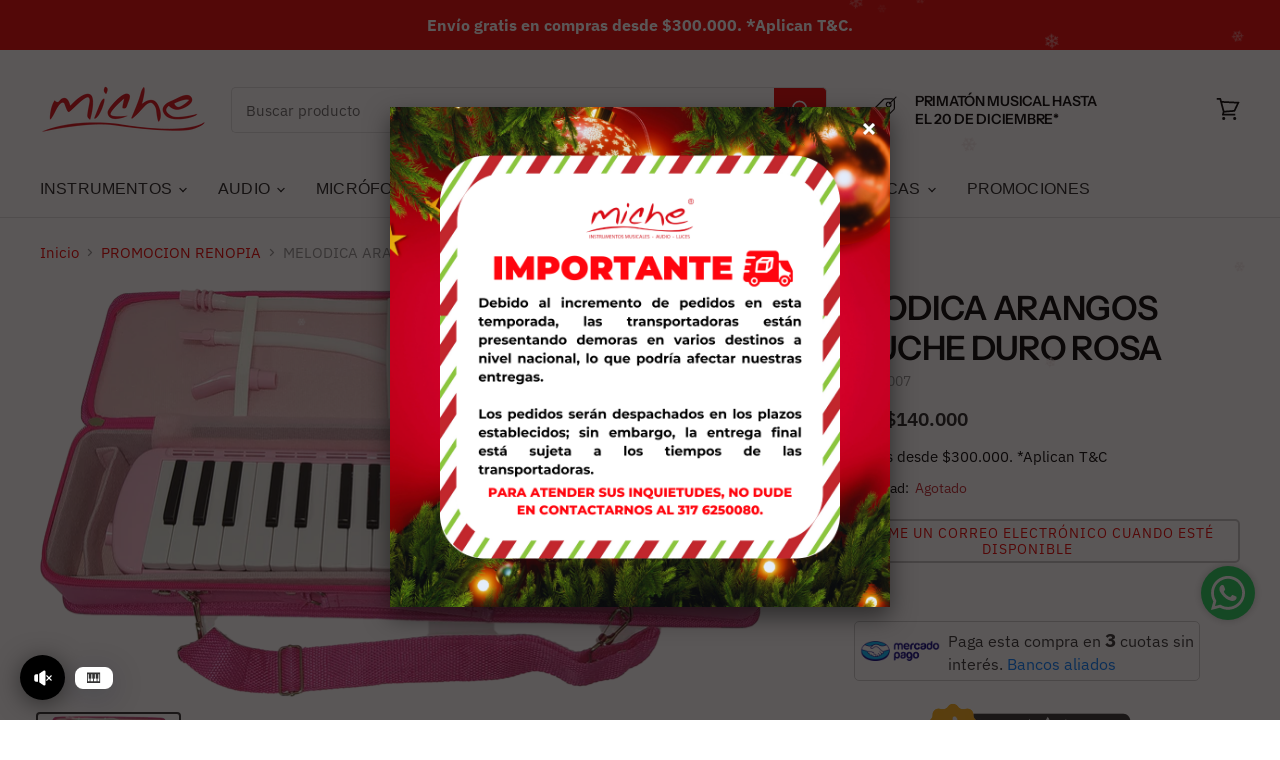

--- FILE ---
content_type: text/html; charset=utf-8
request_url: https://www.miche.com.co/collections/promocion-renopia/products/melodica-arangos-estuche-duro-rosa
body_size: 77981
content:
<!doctype html>
<html class="no-js no-touch" lang="es">
  <head>

<style>
    /* Selector corregido para la etiqueta bss-countdown-banner */
    body bss-countdown-banner[banner_id="2339"] {
        position: sticky !important;
        z-index: 9999 !important; /* Asegura que el banner esté por encima de todos los demás elementos */
        bottom: 0 !important;
        display: block !important;
    }
</style>
    
  <!-- Added by AVADA Joy -->
  <script>
  window.AVADA_JOY = window.AVADA_JOY || {};
  window.AVADA_JOY.shopId = 'LsKivIjklxE9LnzJFCCn';
  window.AVADA_JOY.status = true;
  window.AVADA_JOY.account_enabled = true;
  window.AVADA_JOY.login_url = "https:\/\/shopify.com\/26941784117\/account?locale=es\u0026region_country=CO";
  window.AVADA_JOY.register_url = "https:\/\/shopify.com\/26941784117\/account?locale=es";
  window.AVADA_JOY.customer = {
    id: null,
    email: null,
    first_name: null,
    last_name: null,
    point: null
  };
</script>
  <!-- /Added by AVADA Joy -->


    <!-- Google Tag Manager -->
<script>(function(w,d,s,l,i){w[l]=w[l]||[];w[l].push({'gtm.start':
new Date().getTime(),event:'gtm.js'});var f=d.getElementsByTagName(s)[0],
j=d.createElement(s),dl=l!='dataLayer'?'&l='+l:'';j.async=true;j.src=
'https://www.googletagmanager.com/gtm.js?id='+i+dl;f.parentNode.insertBefore(j,f);
})(window,document,'script','dataLayer','GTM-5NVBPGSC');</script>
<!-- End Google Tag Manager -->
    
    <!-- Global site tag (gtag.js) - Google Ads: 334415650 -->
<script async src="https://www.googletagmanager.com/gtag/js?id=AW-334415650"></script>
<script>
  window.dataLayer = window.dataLayer || [];
  function gtag(){dataLayer.push(arguments);}
  gtag('js', new Date());

  gtag('config', 'AW-334415650');
</script>
    
    <meta charset="utf-8">
    <meta http-equiv="X-UA-Compatible" content="IE=edge,chrome=1">
    <meta name="viewport" content="width=device-width,initial-scale=1" />

    <!-- Preconnect Domains -->
    <link rel="preconnect" href="https://cdn.shopify.com" crossorigin>
    <link rel="preconnect" href="https://fonts.shopify.com" crossorigin>
    <link rel="preconnect" href="https://monorail-edge.shopifysvc.com">

    
      <link rel="preconnect" href="https://connect.facebook.net" crossorigin>
    
    
      <link rel="preconnect" href="https://www.google-analytics.com" crossorigin>
    

    <!-- Preload Assets -->
    <link rel="preload" href="//www.miche.com.co/cdn/shop/t/10/assets/api.js?v=24989510006158167071648213118" as="script">

    

    <link rel="preload" href="//www.miche.com.co/cdn/shop/t/10/assets/superstore.js?v=106004368133656238651648213121" as="script"><title>MELODICA ARANGOS ESTUCHE DURO ROSA — Miche</title>

    
      <meta name="description" content="Melódica con la cual podrás tocar las canciones que desees, en el lugar que quieras, gracias a su estuche podrás transportarla fácilmente. Posee un sonido de buena calidad, es liviana e ideal para acercarse al mundo musical sin importar si eres principiante o avanzado. Las teclas llevan grabadas cada nota para facilita">
    

    
  <link rel="shortcut icon" href="//www.miche.com.co/cdn/shop/files/favicon_9ec868fd-66b6-4270-97ca-b2a3a6ed8724_32x32.png?v=1629393932" type="image/png">


    
      <link rel="canonical" href="https://www.miche.com.co/products/melodica-arangos-estuche-duro-rosa" />
    

    
    















<meta property="og:site_name" content="Miche">
<meta property="og:url" content="https://www.miche.com.co/products/melodica-arangos-estuche-duro-rosa">
<meta property="og:title" content="MELODICA ARANGOS ESTUCHE DURO ROSA">
<meta property="og:type" content="website">
<meta property="og:description" content="Melódica con la cual podrás tocar las canciones que desees, en el lugar que quieras, gracias a su estuche podrás transportarla fácilmente. Posee un sonido de buena calidad, es liviana e ideal para acercarse al mundo musical sin importar si eres principiante o avanzado. Las teclas llevan grabadas cada nota para facilita">




    
    
    

    
    
    <meta
      property="og:image"
      content="https://www.miche.com.co/cdn/shop/products/MELODICAARANGOSESTUCHEDUROROSAMICHETIENDAMELO10-3_1200x661.png?v=1649865114"
    />
    <meta
      property="og:image:secure_url"
      content="https://www.miche.com.co/cdn/shop/products/MELODICAARANGOSESTUCHEDUROROSAMICHETIENDAMELO10-3_1200x661.png?v=1649865114"
    />
    <meta property="og:image:width" content="1200" />
    <meta property="og:image:height" content="661" />
    
    
    <meta property="og:image:alt" content="Social media image" />
  
















<meta name="twitter:title" content="MELODICA ARANGOS ESTUCHE DURO ROSA">
<meta name="twitter:description" content="Melódica con la cual podrás tocar las canciones que desees, en el lugar que quieras, gracias a su estuche podrás transportarla fácilmente. Posee un sonido de buena calidad, es liviana e ideal para acercarse al mundo musical sin importar si eres principiante o avanzado. Las teclas llevan grabadas cada nota para facilita">


    
    
    
      
      
      <meta name="twitter:card" content="summary_large_image">
    
    
    <meta
      property="twitter:image"
      content="https://www.miche.com.co/cdn/shop/products/MELODICAARANGOSESTUCHEDUROROSAMICHETIENDAMELO10-3_1200x600_crop_center.png?v=1649865114"
    />
    <meta property="twitter:image:width" content="1200" />
    <meta property="twitter:image:height" content="600" />
    
    
    <meta property="twitter:image:alt" content="Social media image" />
  



    

    <link rel="preload" href="//www.miche.com.co/cdn/fonts/instrument_sans/instrumentsans_n5.1ce463e1cc056566f977610764d93d4704464858.woff2" as="font" crossorigin="anonymous">

    
      <link rel="preload" as="style" href="//www.miche.com.co/cdn/shop/t/10/assets/theme.css?v=59156425396557557771761957850">
    

    <script>window.performance && window.performance.mark && window.performance.mark('shopify.content_for_header.start');</script><meta name="facebook-domain-verification" content="ww5o5zsdntit5rx7d2zij8u16iekut">
<meta name="facebook-domain-verification" content="23dq771348hapch8azl297ozf801tx">
<meta name="google-site-verification" content="ARsLthfgZANlVMQzXZZOYNuoixh1UmDpZzPcOVA5zI8">
<meta id="shopify-digital-wallet" name="shopify-digital-wallet" content="/26941784117/digital_wallets/dialog">
<link rel="alternate" type="application/json+oembed" href="https://www.miche.com.co/products/melodica-arangos-estuche-duro-rosa.oembed">
<script async="async" src="/checkouts/internal/preloads.js?locale=es-CO"></script>
<script id="shopify-features" type="application/json">{"accessToken":"e50ce69940805cb2236748a7248b5977","betas":["rich-media-storefront-analytics"],"domain":"www.miche.com.co","predictiveSearch":true,"shopId":26941784117,"locale":"es"}</script>
<script>var Shopify = Shopify || {};
Shopify.shop = "michetiendas.myshopify.com";
Shopify.locale = "es";
Shopify.currency = {"active":"COP","rate":"1.0"};
Shopify.country = "CO";
Shopify.theme = {"name":"Superstore-v4.0.0","id":123504033845,"schema_name":"Superstore","schema_version":"4.0.0","theme_store_id":null,"role":"main"};
Shopify.theme.handle = "null";
Shopify.theme.style = {"id":null,"handle":null};
Shopify.cdnHost = "www.miche.com.co/cdn";
Shopify.routes = Shopify.routes || {};
Shopify.routes.root = "/";</script>
<script type="module">!function(o){(o.Shopify=o.Shopify||{}).modules=!0}(window);</script>
<script>!function(o){function n(){var o=[];function n(){o.push(Array.prototype.slice.apply(arguments))}return n.q=o,n}var t=o.Shopify=o.Shopify||{};t.loadFeatures=n(),t.autoloadFeatures=n()}(window);</script>
<script id="shop-js-analytics" type="application/json">{"pageType":"product"}</script>
<script defer="defer" async type="module" src="//www.miche.com.co/cdn/shopifycloud/shop-js/modules/v2/client.init-shop-cart-sync_BohVdKDy.es.esm.js"></script>
<script defer="defer" async type="module" src="//www.miche.com.co/cdn/shopifycloud/shop-js/modules/v2/chunk.common_SP2Dd4J3.esm.js"></script>
<script type="module">
  await import("//www.miche.com.co/cdn/shopifycloud/shop-js/modules/v2/client.init-shop-cart-sync_BohVdKDy.es.esm.js");
await import("//www.miche.com.co/cdn/shopifycloud/shop-js/modules/v2/chunk.common_SP2Dd4J3.esm.js");

  window.Shopify.SignInWithShop?.initShopCartSync?.({"fedCMEnabled":true,"windoidEnabled":true});

</script>
<script>(function() {
  var isLoaded = false;
  function asyncLoad() {
    if (isLoaded) return;
    isLoaded = true;
    var urls = ["https:\/\/cdn.shopify.com\/s\/files\/1\/0683\/1371\/0892\/files\/splmn-shopify-prod-August-31.min.js?v=1693985059\u0026shop=michetiendas.myshopify.com","https:\/\/toastibar-cdn.makeprosimp.com\/v1\/published\/99836\/ff5a2e88bc76481cb6a54cd2069d6bf9\/2116\/app.js?v=1\u0026shop=michetiendas.myshopify.com"];
    for (var i = 0; i < urls.length; i++) {
      var s = document.createElement('script');
      s.type = 'text/javascript';
      s.async = true;
      s.src = urls[i];
      var x = document.getElementsByTagName('script')[0];
      x.parentNode.insertBefore(s, x);
    }
  };
  if(window.attachEvent) {
    window.attachEvent('onload', asyncLoad);
  } else {
    window.addEventListener('load', asyncLoad, false);
  }
})();</script>
<script id="__st">var __st={"a":26941784117,"offset":-18000,"reqid":"16d6db55-e355-4977-955f-bc13d50300aa-1765806655","pageurl":"www.miche.com.co\/collections\/promocion-renopia\/products\/melodica-arangos-estuche-duro-rosa","u":"663fe6315bb3","p":"product","rtyp":"product","rid":6862682783797};</script>
<script>window.ShopifyPaypalV4VisibilityTracking = true;</script>
<script id="captcha-bootstrap">!function(){'use strict';const t='contact',e='account',n='new_comment',o=[[t,t],['blogs',n],['comments',n],[t,'customer']],c=[[e,'customer_login'],[e,'guest_login'],[e,'recover_customer_password'],[e,'create_customer']],r=t=>t.map((([t,e])=>`form[action*='/${t}']:not([data-nocaptcha='true']) input[name='form_type'][value='${e}']`)).join(','),a=t=>()=>t?[...document.querySelectorAll(t)].map((t=>t.form)):[];function s(){const t=[...o],e=r(t);return a(e)}const i='password',u='form_key',d=['recaptcha-v3-token','g-recaptcha-response','h-captcha-response',i],f=()=>{try{return window.sessionStorage}catch{return}},m='__shopify_v',_=t=>t.elements[u];function p(t,e,n=!1){try{const o=window.sessionStorage,c=JSON.parse(o.getItem(e)),{data:r}=function(t){const{data:e,action:n}=t;return t[m]||n?{data:e,action:n}:{data:t,action:n}}(c);for(const[e,n]of Object.entries(r))t.elements[e]&&(t.elements[e].value=n);n&&o.removeItem(e)}catch(o){console.error('form repopulation failed',{error:o})}}const l='form_type',E='cptcha';function T(t){t.dataset[E]=!0}const w=window,h=w.document,L='Shopify',v='ce_forms',y='captcha';let A=!1;((t,e)=>{const n=(g='f06e6c50-85a8-45c8-87d0-21a2b65856fe',I='https://cdn.shopify.com/shopifycloud/storefront-forms-hcaptcha/ce_storefront_forms_captcha_hcaptcha.v1.5.2.iife.js',D={infoText:'Protegido por hCaptcha',privacyText:'Privacidad',termsText:'Términos'},(t,e,n)=>{const o=w[L][v],c=o.bindForm;if(c)return c(t,g,e,D).then(n);var r;o.q.push([[t,g,e,D],n]),r=I,A||(h.body.append(Object.assign(h.createElement('script'),{id:'captcha-provider',async:!0,src:r})),A=!0)});var g,I,D;w[L]=w[L]||{},w[L][v]=w[L][v]||{},w[L][v].q=[],w[L][y]=w[L][y]||{},w[L][y].protect=function(t,e){n(t,void 0,e),T(t)},Object.freeze(w[L][y]),function(t,e,n,w,h,L){const[v,y,A,g]=function(t,e,n){const i=e?o:[],u=t?c:[],d=[...i,...u],f=r(d),m=r(i),_=r(d.filter((([t,e])=>n.includes(e))));return[a(f),a(m),a(_),s()]}(w,h,L),I=t=>{const e=t.target;return e instanceof HTMLFormElement?e:e&&e.form},D=t=>v().includes(t);t.addEventListener('submit',(t=>{const e=I(t);if(!e)return;const n=D(e)&&!e.dataset.hcaptchaBound&&!e.dataset.recaptchaBound,o=_(e),c=g().includes(e)&&(!o||!o.value);(n||c)&&t.preventDefault(),c&&!n&&(function(t){try{if(!f())return;!function(t){const e=f();if(!e)return;const n=_(t);if(!n)return;const o=n.value;o&&e.removeItem(o)}(t);const e=Array.from(Array(32),(()=>Math.random().toString(36)[2])).join('');!function(t,e){_(t)||t.append(Object.assign(document.createElement('input'),{type:'hidden',name:u})),t.elements[u].value=e}(t,e),function(t,e){const n=f();if(!n)return;const o=[...t.querySelectorAll(`input[type='${i}']`)].map((({name:t})=>t)),c=[...d,...o],r={};for(const[a,s]of new FormData(t).entries())c.includes(a)||(r[a]=s);n.setItem(e,JSON.stringify({[m]:1,action:t.action,data:r}))}(t,e)}catch(e){console.error('failed to persist form',e)}}(e),e.submit())}));const S=(t,e)=>{t&&!t.dataset[E]&&(n(t,e.some((e=>e===t))),T(t))};for(const o of['focusin','change'])t.addEventListener(o,(t=>{const e=I(t);D(e)&&S(e,y())}));const B=e.get('form_key'),M=e.get(l),P=B&&M;t.addEventListener('DOMContentLoaded',(()=>{const t=y();if(P)for(const e of t)e.elements[l].value===M&&p(e,B);[...new Set([...A(),...v().filter((t=>'true'===t.dataset.shopifyCaptcha))])].forEach((e=>S(e,t)))}))}(h,new URLSearchParams(w.location.search),n,t,e,['guest_login'])})(!0,!0)}();</script>
<script integrity="sha256-52AcMU7V7pcBOXWImdc/TAGTFKeNjmkeM1Pvks/DTgc=" data-source-attribution="shopify.loadfeatures" defer="defer" src="//www.miche.com.co/cdn/shopifycloud/storefront/assets/storefront/load_feature-81c60534.js" crossorigin="anonymous"></script>
<script data-source-attribution="shopify.dynamic_checkout.dynamic.init">var Shopify=Shopify||{};Shopify.PaymentButton=Shopify.PaymentButton||{isStorefrontPortableWallets:!0,init:function(){window.Shopify.PaymentButton.init=function(){};var t=document.createElement("script");t.src="https://www.miche.com.co/cdn/shopifycloud/portable-wallets/latest/portable-wallets.es.js",t.type="module",document.head.appendChild(t)}};
</script>
<script data-source-attribution="shopify.dynamic_checkout.buyer_consent">
  function portableWalletsHideBuyerConsent(e){var t=document.getElementById("shopify-buyer-consent"),n=document.getElementById("shopify-subscription-policy-button");t&&n&&(t.classList.add("hidden"),t.setAttribute("aria-hidden","true"),n.removeEventListener("click",e))}function portableWalletsShowBuyerConsent(e){var t=document.getElementById("shopify-buyer-consent"),n=document.getElementById("shopify-subscription-policy-button");t&&n&&(t.classList.remove("hidden"),t.removeAttribute("aria-hidden"),n.addEventListener("click",e))}window.Shopify?.PaymentButton&&(window.Shopify.PaymentButton.hideBuyerConsent=portableWalletsHideBuyerConsent,window.Shopify.PaymentButton.showBuyerConsent=portableWalletsShowBuyerConsent);
</script>
<script data-source-attribution="shopify.dynamic_checkout.cart.bootstrap">document.addEventListener("DOMContentLoaded",(function(){function t(){return document.querySelector("shopify-accelerated-checkout-cart, shopify-accelerated-checkout")}if(t())Shopify.PaymentButton.init();else{new MutationObserver((function(e,n){t()&&(Shopify.PaymentButton.init(),n.disconnect())})).observe(document.body,{childList:!0,subtree:!0})}}));
</script>

<script>window.performance && window.performance.mark && window.performance.mark('shopify.content_for_header.end');</script>

    <script>
      document.documentElement.className=document.documentElement.className.replace(/\bno-js\b/,'js');
      if(window.Shopify&&window.Shopify.designMode)document.documentElement.className+=' in-theme-editor';
      if(('ontouchstart' in window)||window.DocumentTouch&&document instanceof DocumentTouch)document.documentElement.className=document.documentElement.className.replace(/\bno-touch\b/,'has-touch');
    </script>

    <script src="//www.miche.com.co/cdn/shop/t/10/assets/api.js?v=24989510006158167071648213118" defer></script>

    
      <link href="//www.miche.com.co/cdn/shop/t/10/assets/theme.css?v=59156425396557557771761957850" rel="stylesheet" type="text/css" media="all" />
    

    

    
    <script>
      window.Theme = window.Theme || {};
      window.Theme.version = '4.0.0';
      window.Theme.name = 'Superstore';
      window.Theme.routes = {
        "root_url": "/",
        "account_url": "/account",
        "account_login_url": "https://shopify.com/26941784117/account?locale=es&region_country=CO",
        "account_logout_url": "/account/logout",
        "account_register_url": "https://shopify.com/26941784117/account?locale=es",
        "account_addresses_url": "/account/addresses",
        "collections_url": "/collections",
        "all_products_collection_url": "/collections/all",
        "search_url": "/search",
        "cart_url": "/cart",
        "cart_add_url": "/cart/add",
        "cart_change_url": "/cart/change",
        "cart_clear_url": "/cart/clear",
        "product_recommendations_url": "/recommendations/products",
      };
    </script>
    

  
                  <script src="//www.miche.com.co/cdn/shop/t/10/assets/bss-file-configdata.js?v=116073996390822068681669122133" type="text/javascript"></script><script>
              if (typeof BSS_PL == 'undefined') {
                  var BSS_PL = {};
              }
              
              var bssPlApiServer = "https://product-labels-pro.bsscommerce.com";
              BSS_PL.customerTags = 'null';
              BSS_PL.configData = configDatas;
              BSS_PL.storeId = 16101;
              BSS_PL.currentPlan = "free";
              BSS_PL.storeIdCustomOld = "10678";
              BSS_PL.storeIdOldWIthPriority = "12200";
              BSS_PL.apiServerProduction = "https://product-labels-pro.bsscommerce.com";
              
              </script>
          <style>
.homepage-slideshow .slick-slide .bss_pl_img {
    visibility: hidden !important;
}
</style><script>function fixBugForStores($, BSS_PL, parent, page, htmlLabel) { return false;}</script>
                    <link rel="dns-prefetch" href="https://cdn.secomapp.com/">
<link rel="dns-prefetch" href="https://ajax.googleapis.com/">
<link rel="dns-prefetch" href="https://cdnjs.cloudflare.com/">
<link rel="preload" as="stylesheet" href="//www.miche.com.co/cdn/shop/t/10/assets/sca-pp.css?v=178374312540912810101648341910">

<link rel="stylesheet" href="//www.miche.com.co/cdn/shop/t/10/assets/sca-pp.css?v=178374312540912810101648341910">
 <script>
  
  SCAPPShop = {};
    
  </script> 
    
    <script type="text/javascript">
    (function(c,l,a,r,i,t,y){
        c[a]=c[a]||function(){(c[a].q=c[a].q||[]).push(arguments)};
        t=l.createElement(r);t.async=1;t.src="https://www.clarity.ms/tag/"+i;
        y=l.getElementsByTagName(r)[0];y.parentNode.insertBefore(t,y);
    })(window, document, "clarity", "script", "avmthh73g0");
        
</script>
  
    
    <meta name="google-site-verification" content="ARsLthfgZANlVMQzXZZOYNuoixh1UmDpZzPcOVA5zI8" />
    
  
<!-- Start of Judge.me Core -->
<link rel="dns-prefetch" href="https://cdn.judge.me/">
<script data-cfasync='false' class='jdgm-settings-script'>window.jdgmSettings={"pagination":5,"disable_web_reviews":false,"badge_no_review_text":"Sin reseñas","badge_n_reviews_text":"{{ n }} reseña/reseñas","hide_badge_preview_if_no_reviews":true,"badge_hide_text":false,"enforce_center_preview_badge":false,"widget_title":"Reseñas de Clientes","widget_open_form_text":"Escribir una reseña","widget_close_form_text":"Cancelar reseña","widget_refresh_page_text":"Actualizar página","widget_summary_text":"Basado en {{ number_of_reviews }} reseña/reseñas","widget_no_review_text":"Escribe tu opinión","widget_name_field_text":"Nombre","widget_verified_name_field_text":"Nombre Verificado (público)","widget_name_placeholder_text":"Nombre","widget_required_field_error_text":"Este campo es obligatorio.","widget_email_field_text":"Dirección de correo electrónico","widget_verified_email_field_text":"Correo electrónico Verificado (privado, no se puede editar)","widget_email_placeholder_text":"Tu dirección de correo electrónico","widget_email_field_error_text":"Por favor, ingresa una dirección de correo electrónico válida.","widget_rating_field_text":"Calificación","widget_review_title_field_text":"Título de la Reseña","widget_review_title_placeholder_text":"Da un título a tu reseña","widget_review_body_field_text":"Contenido de la reseña","widget_review_body_placeholder_text":"Empieza a escribir aquí...","widget_pictures_field_text":"Imagen/Video (opcional)","widget_submit_review_text":"Enviar Reseña","widget_submit_verified_review_text":"Enviar Reseña Verificada","widget_submit_success_msg_with_auto_publish":"¡Gracias! Por favor, actualiza la página en unos momentos para ver tu reseña. Puedes eliminar o editar tu reseña iniciando sesión en \u003ca href='https://judge.me/login' target='_blank' rel='nofollow noopener'\u003eJudge.me\u003c/a\u003e","widget_submit_success_msg_no_auto_publish":"¡Gracias! Tu reseña se publicará tan pronto como sea aprobada por el administrador de la tienda. Puedes eliminar o editar tu reseña iniciando sesión en \u003ca href='https://judge.me/login' target='_blank' rel='nofollow noopener'\u003eJudge.me\u003c/a\u003e","widget_show_default_reviews_out_of_total_text":"Mostrando {{ n_reviews_shown }} de {{ n_reviews }} reseñas.","widget_show_all_link_text":"Mostrar todas","widget_show_less_link_text":"Mostrar menos","widget_author_said_text":"{{ reviewer_name }} dijo:","widget_days_text":"hace {{ n }} día/días","widget_weeks_text":"hace {{ n }} semana/semanas","widget_months_text":"hace {{ n }} mes/meses","widget_years_text":"hace {{ n }} año/años","widget_yesterday_text":"Ayer","widget_today_text":"Hoy","widget_replied_text":"\u003e\u003e {{ shop_name }} respondió:","widget_read_more_text":"Leer más","widget_reviewer_name_as_initial":"","widget_rating_filter_color":"#fbcd0a","widget_rating_filter_see_all_text":"Ver todas las reseñas","widget_sorting_most_recent_text":"Más Recientes","widget_sorting_highest_rating_text":"Mayor Calificación","widget_sorting_lowest_rating_text":"Menor Calificación","widget_sorting_with_pictures_text":"Solo Imágenes","widget_sorting_most_helpful_text":"Más Útiles","widget_open_question_form_text":"Hacer una pregunta","widget_reviews_subtab_text":"Reseñas","widget_questions_subtab_text":"Preguntas","widget_question_label_text":"Pregunta","widget_answer_label_text":"Respuesta","widget_question_placeholder_text":"Escribe tu pregunta aquí","widget_submit_question_text":"Enviar Pregunta","widget_question_submit_success_text":"¡Gracias por tu pregunta! Te notificaremos una vez que sea respondida.","verified_badge_text":"Verificado","verified_badge_bg_color":"","verified_badge_text_color":"","verified_badge_placement":"left-of-reviewer-name","widget_review_max_height":"","widget_hide_border":false,"widget_social_share":false,"widget_thumb":false,"widget_review_location_show":false,"widget_location_format":"","all_reviews_include_out_of_store_products":true,"all_reviews_out_of_store_text":"(fuera de la tienda)","all_reviews_pagination":100,"all_reviews_product_name_prefix_text":"sobre","enable_review_pictures":true,"enable_question_anwser":false,"widget_theme":"default","review_date_format":"mm/dd/yyyy","default_sort_method":"most-recent","widget_product_reviews_subtab_text":"Reseñas de Productos","widget_shop_reviews_subtab_text":"Reseñas de la Tienda","widget_write_a_store_review_text":"Escribir una Reseña de la Tienda","widget_other_languages_heading":"Reseñas en Otros Idiomas","widget_translate_review_text":"Traducir reseña a {{ language }}","widget_translating_review_text":"Traduciendo...","widget_show_original_translation_text":"Mostrar original ({{ language }})","widget_translate_review_failed_text":"No se pudo traducir la reseña.","widget_translate_review_retry_text":"Reintentar","widget_translate_review_try_again_later_text":"Intentar más tarde","show_product_url_for_grouped_product":false,"widget_sorting_pictures_first_text":"Imágenes Primero","show_pictures_on_all_rev_page_mobile":false,"show_pictures_on_all_rev_page_desktop":false,"floating_tab_hide_mobile_install_preference":false,"floating_tab_button_name":"★ Reseñas","floating_tab_title":"Deja que los clientes hablen por nosotros","floating_tab_button_color":"","floating_tab_button_background_color":"","floating_tab_url":"","floating_tab_url_enabled":false,"floating_tab_tab_style":"text","all_reviews_text_badge_text":"Los clientes nos califican {{ shop.metafields.judgeme.all_reviews_rating | round: 1 }}/5 basado en {{ shop.metafields.judgeme.all_reviews_count }} reseñas.","all_reviews_text_badge_text_branded_style":"{{ shop.metafields.judgeme.all_reviews_rating | round: 1 }} de 5 estrellas basado en {{ shop.metafields.judgeme.all_reviews_count }} reseñas","is_all_reviews_text_badge_a_link":false,"show_stars_for_all_reviews_text_badge":false,"all_reviews_text_badge_url":"","all_reviews_text_style":"text","all_reviews_text_color_style":"judgeme_brand_color","all_reviews_text_color":"#108474","all_reviews_text_show_jm_brand":true,"featured_carousel_show_header":true,"featured_carousel_title":"Deja que los clientes hablen por nosotros","featured_carousel_count_text":"de {{ n }} reseñas","featured_carousel_add_link_to_all_reviews_page":false,"featured_carousel_url":"","featured_carousel_show_images":true,"featured_carousel_autoslide_interval":5,"featured_carousel_arrows_on_the_sides":false,"featured_carousel_height":250,"featured_carousel_width":80,"featured_carousel_image_size":0,"featured_carousel_image_height":250,"featured_carousel_arrow_color":"#eeeeee","verified_count_badge_style":"vintage","verified_count_badge_orientation":"horizontal","verified_count_badge_color_style":"judgeme_brand_color","verified_count_badge_color":"#108474","is_verified_count_badge_a_link":false,"verified_count_badge_url":"","verified_count_badge_show_jm_brand":true,"widget_rating_preset_default":5,"widget_first_sub_tab":"product-reviews","widget_show_histogram":true,"widget_histogram_use_custom_color":false,"widget_pagination_use_custom_color":false,"widget_star_use_custom_color":false,"widget_verified_badge_use_custom_color":false,"widget_write_review_use_custom_color":false,"picture_reminder_submit_button":"Upload Pictures","enable_review_videos":false,"mute_video_by_default":false,"widget_sorting_videos_first_text":"Videos Primero","widget_review_pending_text":"Pendiente","featured_carousel_items_for_large_screen":3,"social_share_options_order":"Facebook,Twitter","remove_microdata_snippet":true,"disable_json_ld":false,"enable_json_ld_products":false,"preview_badge_show_question_text":false,"preview_badge_no_question_text":"Sin preguntas","preview_badge_n_question_text":"{{ number_of_questions }} pregunta/preguntas","qa_badge_show_icon":false,"qa_badge_position":"same-row","remove_judgeme_branding":false,"widget_add_search_bar":false,"widget_search_bar_placeholder":"Buscar reseñas","widget_sorting_verified_only_text":"Solo verificadas","featured_carousel_theme":"default","featured_carousel_show_rating":true,"featured_carousel_show_title":true,"featured_carousel_show_body":true,"featured_carousel_show_date":false,"featured_carousel_show_reviewer":true,"featured_carousel_show_product":false,"featured_carousel_header_background_color":"#108474","featured_carousel_header_text_color":"#ffffff","featured_carousel_name_product_separator":"reviewed","featured_carousel_full_star_background":"#108474","featured_carousel_empty_star_background":"#dadada","featured_carousel_vertical_theme_background":"#f9fafb","featured_carousel_verified_badge_enable":false,"featured_carousel_verified_badge_color":"#108474","featured_carousel_border_style":"round","featured_carousel_review_line_length_limit":3,"featured_carousel_more_reviews_button_text":"Leer más reseñas","featured_carousel_view_product_button_text":"Ver producto","all_reviews_page_load_reviews_on":"scroll","all_reviews_page_load_more_text":"Cargar Más Reseñas","disable_fb_tab_reviews":false,"enable_ajax_cdn_cache":false,"widget_advanced_speed_features":5,"widget_public_name_text":"mostrado públicamente como","default_reviewer_name":"John Smith","default_reviewer_name_has_non_latin":true,"widget_reviewer_anonymous":"Anónimo","medals_widget_title":"Medallas de Reseñas Judge.me","medals_widget_background_color":"#f9fafb","medals_widget_position":"footer_all_pages","medals_widget_border_color":"#f9fafb","medals_widget_verified_text_position":"left","medals_widget_use_monochromatic_version":false,"medals_widget_elements_color":"#108474","show_reviewer_avatar":true,"widget_invalid_yt_video_url_error_text":"No es una URL de video de YouTube","widget_max_length_field_error_text":"Por favor, ingresa no más de {0} caracteres.","widget_show_country_flag":false,"widget_show_collected_via_shop_app":true,"widget_verified_by_shop_badge_style":"light","widget_verified_by_shop_text":"Verificado por la Tienda","widget_show_photo_gallery":false,"widget_load_with_code_splitting":true,"widget_ugc_install_preference":false,"widget_ugc_title":"Hecho por nosotros, Compartido por ti","widget_ugc_subtitle":"Etiquétanos para ver tu imagen destacada en nuestra página","widget_ugc_arrows_color":"#ffffff","widget_ugc_primary_button_text":"Comprar Ahora","widget_ugc_primary_button_background_color":"#108474","widget_ugc_primary_button_text_color":"#ffffff","widget_ugc_primary_button_border_width":"0","widget_ugc_primary_button_border_style":"none","widget_ugc_primary_button_border_color":"#108474","widget_ugc_primary_button_border_radius":"25","widget_ugc_secondary_button_text":"Cargar Más","widget_ugc_secondary_button_background_color":"#ffffff","widget_ugc_secondary_button_text_color":"#108474","widget_ugc_secondary_button_border_width":"2","widget_ugc_secondary_button_border_style":"solid","widget_ugc_secondary_button_border_color":"#108474","widget_ugc_secondary_button_border_radius":"25","widget_ugc_reviews_button_text":"Ver Reseñas","widget_ugc_reviews_button_background_color":"#ffffff","widget_ugc_reviews_button_text_color":"#108474","widget_ugc_reviews_button_border_width":"2","widget_ugc_reviews_button_border_style":"solid","widget_ugc_reviews_button_border_color":"#108474","widget_ugc_reviews_button_border_radius":"25","widget_ugc_reviews_button_link_to":"judgeme-reviews-page","widget_ugc_show_post_date":true,"widget_ugc_max_width":"800","widget_rating_metafield_value_type":true,"widget_primary_color":"#E80000","widget_enable_secondary_color":false,"widget_secondary_color":"#edf5f5","widget_summary_average_rating_text":"{{ average_rating }} de 5","widget_media_grid_title":"Fotos y videos de clientes","widget_media_grid_see_more_text":"Ver más","widget_round_style":false,"widget_show_product_medals":true,"widget_verified_by_judgeme_text":"Verificado por Judge.me","widget_show_store_medals":true,"widget_verified_by_judgeme_text_in_store_medals":"Verificado por Judge.me","widget_media_field_exceed_quantity_message":"Lo sentimos, solo podemos aceptar {{ max_media }} para una reseña.","widget_media_field_exceed_limit_message":"{{ file_name }} es demasiado grande, por favor selecciona un {{ media_type }} menor a {{ size_limit }}MB.","widget_review_submitted_text":"¡Reseña Enviada!","widget_question_submitted_text":"¡Pregunta Enviada!","widget_close_form_text_question":"Cancelar","widget_write_your_answer_here_text":"Escribe tu respuesta aquí","widget_enabled_branded_link":true,"widget_show_collected_by_judgeme":true,"widget_reviewer_name_color":"","widget_write_review_text_color":"","widget_write_review_bg_color":"","widget_collected_by_judgeme_text":"recopilado por judge.me","widget_pagination_type":"standard","widget_load_more_text":"Cargar Más","widget_load_more_color":"#108474","widget_full_review_text":"Reseña Completa","widget_read_more_reviews_text":"Leer Más Reseñas","widget_read_questions_text":"Leer Preguntas","widget_questions_and_answers_text":"Preguntas y Respuestas","widget_verified_by_text":"Verificado por","widget_verified_text":"Verificado","widget_number_of_reviews_text":"{{ number_of_reviews }} reseñas","widget_back_button_text":"Atrás","widget_next_button_text":"Siguiente","widget_custom_forms_filter_button":"Filtros","custom_forms_style":"horizontal","widget_show_review_information":false,"how_reviews_are_collected":"¿Cómo se recopilan las reseñas?","widget_show_review_keywords":false,"widget_gdpr_statement":"Cómo usamos tus datos: Solo te contactaremos sobre la reseña que dejaste, y solo si es necesario. Al enviar tu reseña, aceptas los \u003ca href='https://judge.me/terms' target='_blank' rel='nofollow noopener'\u003etérminos\u003c/a\u003e, \u003ca href='https://judge.me/privacy' target='_blank' rel='nofollow noopener'\u003eprivacidad\u003c/a\u003e y \u003ca href='https://judge.me/content-policy' target='_blank' rel='nofollow noopener'\u003epolíticas de contenido\u003c/a\u003e de Judge.me.","widget_multilingual_sorting_enabled":false,"widget_translate_review_content_enabled":false,"widget_translate_review_content_method":"manual","popup_widget_review_selection":"automatically_with_pictures","popup_widget_round_border_style":true,"popup_widget_show_title":true,"popup_widget_show_body":true,"popup_widget_show_reviewer":false,"popup_widget_show_product":true,"popup_widget_show_pictures":true,"popup_widget_use_review_picture":true,"popup_widget_show_on_home_page":true,"popup_widget_show_on_product_page":true,"popup_widget_show_on_collection_page":true,"popup_widget_show_on_cart_page":true,"popup_widget_position":"bottom_left","popup_widget_first_review_delay":5,"popup_widget_duration":5,"popup_widget_interval":5,"popup_widget_review_count":5,"popup_widget_hide_on_mobile":true,"review_snippet_widget_round_border_style":true,"review_snippet_widget_card_color":"#FFFFFF","review_snippet_widget_slider_arrows_background_color":"#FFFFFF","review_snippet_widget_slider_arrows_color":"#000000","review_snippet_widget_star_color":"#108474","show_product_variant":false,"all_reviews_product_variant_label_text":"Variante: ","widget_show_verified_branding":false,"widget_show_review_title_input":true,"redirect_reviewers_invited_via_email":"external_form","request_store_review_after_product_review":false,"request_review_other_products_in_order":false,"review_form_color_scheme":"default","review_form_corner_style":"square","review_form_star_color":{},"review_form_text_color":"#333333","review_form_background_color":"#ffffff","review_form_field_background_color":"#fafafa","review_form_button_color":{},"review_form_button_text_color":"#ffffff","review_form_modal_overlay_color":"#000000","review_content_screen_title_text":"¿Cómo calificarías este producto?","review_content_introduction_text":"Nos encantaría que compartieras un poco sobre tu experiencia.","show_review_guidance_text":true,"one_star_review_guidance_text":"Pobre","five_star_review_guidance_text":"Excelente","customer_information_screen_title_text":"Sobre ti","customer_information_introduction_text":"Por favor, cuéntanos más sobre ti.","custom_questions_screen_title_text":"Tu experiencia en más detalle","custom_questions_introduction_text":"Aquí hay algunas preguntas para ayudarnos a entender más sobre tu experiencia.","review_submitted_screen_title_text":"¡Gracias por tu reseña!","review_submitted_screen_thank_you_text":"La estamos procesando y aparecerá en la tienda pronto.","review_submitted_screen_email_verification_text":"Por favor, confirma tu correo electrónico haciendo clic en el enlace que acabamos de enviarte. Esto nos ayuda a mantener las reseñas auténticas.","review_submitted_request_store_review_text":"¿Te gustaría compartir tu experiencia de compra con nosotros?","review_submitted_review_other_products_text":"¿Te gustaría reseñar estos productos?","store_review_screen_title_text":"¿Te gustaría compartir tu experiencia de compra con nosotros?","store_review_introduction_text":"Valoramos tu opinión y la utilizamos para mejorar. Por favor, comparte cualquier pensamiento o sugerencia que tengas.","reviewer_media_screen_title_picture_text":"Compartir una foto","reviewer_media_introduction_picture_text":"Sube una foto para apoyar tu reseña.","reviewer_media_screen_title_video_text":"Compartir un video","reviewer_media_introduction_video_text":"Sube un video para apoyar tu reseña.","reviewer_media_screen_title_picture_or_video_text":"Compartir una foto o video","reviewer_media_introduction_picture_or_video_text":"Sube una foto o video para apoyar tu reseña.","reviewer_media_youtube_url_text":"Pega tu URL de Youtube aquí","advanced_settings_next_step_button_text":"Siguiente","advanced_settings_close_review_button_text":"Cerrar","modal_write_review_flow":true,"write_review_flow_required_text":"Obligatorio","write_review_flow_privacy_message_text":"Respetamos tu privacidad.","write_review_flow_anonymous_text":"Reseña como anónimo","write_review_flow_visibility_text":"No será visible para otros clientes.","write_review_flow_multiple_selection_help_text":"Selecciona tantos como quieras","write_review_flow_single_selection_help_text":"Selecciona una opción","write_review_flow_required_field_error_text":"Este campo es obligatorio","write_review_flow_invalid_email_error_text":"Por favor ingresa una dirección de correo válida","write_review_flow_max_length_error_text":"Máx. {{ max_length }} caracteres.","write_review_flow_media_upload_text":"\u003cb\u003eHaz clic para subir\u003c/b\u003e o arrastrar y soltar","write_review_flow_gdpr_statement":"Solo te contactaremos sobre tu reseña si es necesario. Al enviar tu reseña, aceptas nuestros \u003ca href='https://judge.me/terms' target='_blank' rel='nofollow noopener'\u003etérminos y condiciones\u003c/a\u003e y \u003ca href='https://judge.me/privacy' target='_blank' rel='nofollow noopener'\u003epolítica de privacidad\u003c/a\u003e.","rating_only_reviews_enabled":true,"show_negative_reviews_help_screen":false,"new_review_flow_help_screen_rating_threshold":3,"negative_review_resolution_screen_title_text":"Cuéntanos más","negative_review_resolution_text":"Tu experiencia es importante para nosotros. Si hubo problemas con tu compra, estamos aquí para ayudar. No dudes en contactarnos, nos encantaría la oportunidad de arreglar las cosas.","negative_review_resolution_button_text":"Contáctanos","negative_review_resolution_proceed_with_review_text":"Deja una reseña","negative_review_resolution_subject":"Problema con la compra de {{ shop_name }}.{{ order_name }}","preview_badge_collection_page_install_status":false,"widget_review_custom_css":"h2 {\n    font-size: var(--font-size-heading-2);\n}","preview_badge_custom_css":"","preview_badge_stars_count":"5-stars","featured_carousel_custom_css":"","floating_tab_custom_css":"","all_reviews_widget_custom_css":"","medals_widget_custom_css":"","verified_badge_custom_css":"","all_reviews_text_custom_css":"","transparency_badges_collected_via_store_invite":false,"transparency_badges_from_another_provider":false,"transparency_badges_collected_from_store_visitor":false,"transparency_badges_collected_by_verified_review_provider":false,"transparency_badges_earned_reward":false,"transparency_badges_collected_via_store_invite_text":"Reseña recopilada a través de una invitación al negocio","transparency_badges_from_another_provider_text":"Reseña recopilada de otro proveedor","transparency_badges_collected_from_store_visitor_text":"Reseña recopilada de un visitante del negocio","transparency_badges_written_in_google_text":"Reseña escrita en Google","transparency_badges_written_in_etsy_text":"Reseña escrita en Etsy","transparency_badges_written_in_shop_app_text":"Reseña escrita en Shop App","transparency_badges_earned_reward_text":"Reseña ganó una recompensa para una futura compra","checkout_comment_extension_title_on_product_page":"Customer Comments","checkout_comment_extension_num_latest_comment_show":5,"checkout_comment_extension_format":"name_and_timestamp","checkout_comment_customer_name":"last_initial","checkout_comment_comment_notification":true,"preview_badge_collection_page_install_preference":true,"preview_badge_home_page_install_preference":false,"preview_badge_product_page_install_preference":true,"review_widget_install_preference":"","review_carousel_install_preference":false,"floating_reviews_tab_install_preference":"none","verified_reviews_count_badge_install_preference":false,"all_reviews_text_install_preference":false,"review_widget_best_location":true,"judgeme_medals_install_preference":false,"review_widget_revamp_enabled":false,"review_widget_header_theme":"default","review_widget_widget_title_enabled":true,"review_widget_header_text_size":"medium","review_widget_header_text_weight":"regular","review_widget_average_rating_style":"compact","review_widget_bar_chart_enabled":true,"review_widget_bar_chart_type":"numbers","review_widget_bar_chart_style":"standard","review_widget_reviews_section_theme":"default","review_widget_image_style":"thumbnails","review_widget_review_image_ratio":"square","review_widget_stars_size":"large","review_widget_verified_badge":"bold_badge","review_widget_review_title_text_size":"medium","review_widget_review_text_size":"medium","review_widget_review_text_length":"medium","review_widget_number_of_cards_desktop":3,"review_widget_custom_questions_answers_display":"always","review_widget_button_text_color":"#FFFFFF","review_widget_text_color":"#000000","review_widget_lighter_text_color":"#7B7B7B","review_widget_corner_styling":"soft","review_widget_review_word_singular":"Reseña","review_widget_review_word_plural":"Reseñas","review_widget_voting_label":"¿Útil?","platform":"shopify","branding_url":"https://app.judge.me/reviews/stores/www.miche.com.co","branding_text":"Desarrollado por Judge.me","locale":"en","reply_name":"Miche","widget_version":"3.0","footer":true,"autopublish":true,"review_dates":false,"enable_custom_form":false,"shop_use_review_site":true,"shop_locale":"es","enable_multi_locales_translations":false,"show_review_title_input":true,"review_verification_email_status":"always","admin_email":"atencionalcliente@miche.com.co","can_be_branded":true,"reply_name_text":"Miche"};</script> <style class='jdgm-settings-style'>﻿.jdgm-xx{left:0}:root{--jdgm-primary-color: #E80000;--jdgm-secondary-color: rgba(232,0,0,0.1);--jdgm-star-color: #E80000;--jdgm-write-review-text-color: white;--jdgm-write-review-bg-color: #E80000;--jdgm-paginate-color: #E80000;--jdgm-border-radius: 0;--jdgm-reviewer-name-color: #E80000}.jdgm-histogram__bar-content{background-color:#E80000}.jdgm-rev[data-verified-buyer=true] .jdgm-rev__icon.jdgm-rev__icon:after,.jdgm-rev__buyer-badge.jdgm-rev__buyer-badge{color:white;background-color:#E80000}.jdgm-review-widget--small .jdgm-gallery.jdgm-gallery .jdgm-gallery__thumbnail-link:nth-child(8) .jdgm-gallery__thumbnail-wrapper.jdgm-gallery__thumbnail-wrapper:before{content:"Ver más"}@media only screen and (min-width: 768px){.jdgm-gallery.jdgm-gallery .jdgm-gallery__thumbnail-link:nth-child(8) .jdgm-gallery__thumbnail-wrapper.jdgm-gallery__thumbnail-wrapper:before{content:"Ver más"}}.jdgm-prev-badge[data-average-rating='0.00']{display:none !important}.jdgm-rev .jdgm-rev__timestamp,.jdgm-quest .jdgm-rev__timestamp,.jdgm-carousel-item__timestamp{display:none !important}.jdgm-author-all-initials{display:none !important}.jdgm-author-last-initial{display:none !important}.jdgm-rev-widg__title{visibility:hidden}.jdgm-rev-widg__summary-text{visibility:hidden}.jdgm-prev-badge__text{visibility:hidden}.jdgm-rev__prod-link-prefix:before{content:'sobre'}.jdgm-rev__variant-label:before{content:'Variante: '}.jdgm-rev__out-of-store-text:before{content:'(fuera de la tienda)'}@media only screen and (min-width: 768px){.jdgm-rev__pics .jdgm-rev_all-rev-page-picture-separator,.jdgm-rev__pics .jdgm-rev__product-picture{display:none}}@media only screen and (max-width: 768px){.jdgm-rev__pics .jdgm-rev_all-rev-page-picture-separator,.jdgm-rev__pics .jdgm-rev__product-picture{display:none}}.jdgm-preview-badge[data-template="index"]{display:none !important}.jdgm-verified-count-badget[data-from-snippet="true"]{display:none !important}.jdgm-carousel-wrapper[data-from-snippet="true"]{display:none !important}.jdgm-all-reviews-text[data-from-snippet="true"]{display:none !important}.jdgm-medals-section[data-from-snippet="true"]{display:none !important}.jdgm-ugc-media-wrapper[data-from-snippet="true"]{display:none !important}.jdgm-review-snippet-widget .jdgm-rev-snippet-widget__cards-container .jdgm-rev-snippet-card{border-radius:8px;background:#fff}.jdgm-review-snippet-widget .jdgm-rev-snippet-widget__cards-container .jdgm-rev-snippet-card__rev-rating .jdgm-star{color:#108474}.jdgm-review-snippet-widget .jdgm-rev-snippet-widget__prev-btn,.jdgm-review-snippet-widget .jdgm-rev-snippet-widget__next-btn{border-radius:50%;background:#fff}.jdgm-review-snippet-widget .jdgm-rev-snippet-widget__prev-btn>svg,.jdgm-review-snippet-widget .jdgm-rev-snippet-widget__next-btn>svg{fill:#000}.jdgm-full-rev-modal.rev-snippet-widget .jm-mfp-container .jm-mfp-content,.jdgm-full-rev-modal.rev-snippet-widget .jm-mfp-container .jdgm-full-rev__icon,.jdgm-full-rev-modal.rev-snippet-widget .jm-mfp-container .jdgm-full-rev__pic-img,.jdgm-full-rev-modal.rev-snippet-widget .jm-mfp-container .jdgm-full-rev__reply{border-radius:8px}.jdgm-full-rev-modal.rev-snippet-widget .jm-mfp-container .jdgm-full-rev[data-verified-buyer="true"] .jdgm-full-rev__icon::after{border-radius:8px}.jdgm-full-rev-modal.rev-snippet-widget .jm-mfp-container .jdgm-full-rev .jdgm-rev__buyer-badge{border-radius:calc( 8px / 2 )}.jdgm-full-rev-modal.rev-snippet-widget .jm-mfp-container .jdgm-full-rev .jdgm-full-rev__replier::before{content:'Miche'}.jdgm-full-rev-modal.rev-snippet-widget .jm-mfp-container .jdgm-full-rev .jdgm-full-rev__product-button{border-radius:calc( 8px * 6 )}
</style> <style class='jdgm-settings-style'>.jdgm-review-widget h2{font-size:var(--font-size-heading-2)}
</style>

  
  
  
  <style class='jdgm-miracle-styles'>
  @-webkit-keyframes jdgm-spin{0%{-webkit-transform:rotate(0deg);-ms-transform:rotate(0deg);transform:rotate(0deg)}100%{-webkit-transform:rotate(359deg);-ms-transform:rotate(359deg);transform:rotate(359deg)}}@keyframes jdgm-spin{0%{-webkit-transform:rotate(0deg);-ms-transform:rotate(0deg);transform:rotate(0deg)}100%{-webkit-transform:rotate(359deg);-ms-transform:rotate(359deg);transform:rotate(359deg)}}@font-face{font-family:'JudgemeStar';src:url("[data-uri]") format("woff");font-weight:normal;font-style:normal}.jdgm-star{font-family:'JudgemeStar';display:inline !important;text-decoration:none !important;padding:0 4px 0 0 !important;margin:0 !important;font-weight:bold;opacity:1;-webkit-font-smoothing:antialiased;-moz-osx-font-smoothing:grayscale}.jdgm-star:hover{opacity:1}.jdgm-star:last-of-type{padding:0 !important}.jdgm-star.jdgm--on:before{content:"\e000"}.jdgm-star.jdgm--off:before{content:"\e001"}.jdgm-star.jdgm--half:before{content:"\e002"}.jdgm-widget *{margin:0;line-height:1.4;-webkit-box-sizing:border-box;-moz-box-sizing:border-box;box-sizing:border-box;-webkit-overflow-scrolling:touch}.jdgm-hidden{display:none !important;visibility:hidden !important}.jdgm-temp-hidden{display:none}.jdgm-spinner{width:40px;height:40px;margin:auto;border-radius:50%;border-top:2px solid #eee;border-right:2px solid #eee;border-bottom:2px solid #eee;border-left:2px solid #ccc;-webkit-animation:jdgm-spin 0.8s infinite linear;animation:jdgm-spin 0.8s infinite linear}.jdgm-spinner:empty{display:block}.jdgm-prev-badge{display:block !important}

</style>


  
  
   


<script data-cfasync='false' class='jdgm-script'>
!function(e){window.jdgm=window.jdgm||{},jdgm.CDN_HOST="https://cdn.judge.me/",
jdgm.docReady=function(d){(e.attachEvent?"complete"===e.readyState:"loading"!==e.readyState)?
setTimeout(d,0):e.addEventListener("DOMContentLoaded",d)},jdgm.loadCSS=function(d,t,o,s){
!o&&jdgm.loadCSS.requestedUrls.indexOf(d)>=0||(jdgm.loadCSS.requestedUrls.push(d),
(s=e.createElement("link")).rel="stylesheet",s.class="jdgm-stylesheet",s.media="nope!",
s.href=d,s.onload=function(){this.media="all",t&&setTimeout(t)},e.body.appendChild(s))},
jdgm.loadCSS.requestedUrls=[],jdgm.docReady(function(){(window.jdgmLoadCSS||e.querySelectorAll(
".jdgm-widget, .jdgm-all-reviews-page").length>0)&&(jdgmSettings.widget_load_with_code_splitting?
parseFloat(jdgmSettings.widget_version)>=3?jdgm.loadCSS(jdgm.CDN_HOST+"widget_v3/base.css"):
jdgm.loadCSS(jdgm.CDN_HOST+"widget/base.css"):jdgm.loadCSS(jdgm.CDN_HOST+"shopify_v2.css"))})}(document);
</script>
<script async data-cfasync="false" type="text/javascript" src="https://cdn.judge.me/loader.js"></script>

<noscript><link rel="stylesheet" type="text/css" media="all" href="https://cdn.judge.me/shopify_v2.css"></noscript>
<!-- End of Judge.me Core -->




<!-- BEGIN app block: shopify://apps/ta-banner-pop-up/blocks/bss-banner-popup/2db47c8b-7637-4260-aa84-586b08e92aea --><script id='bss-banner-config-data'>
	if(typeof BSS_BP == "undefined") {
	  	window.BSS_BP = {
			shop_id: "2501",
			is_watermark: "false",
			customer: null,
			shopDomain: "michetiendas.myshopify.com",
			storefrontAccessToken: "b3037f68591ca82cfbb6115f12cf0965",
			popup: {
				configs: [],
			},
			banner: {
				configs: []
			},
			window_popup: {
				configs: []
			},
			popupSettings: {
				delay_time: 2,
				gap_time: 3,
			},
			page_type: "product",
			productPageId: "6862682783797",
			collectionPageId: "272363323445",
			noImageAvailableImgUrl: "https://cdn.shopify.com/extensions/019b10bb-cd05-772c-b95a-a9938cdb17a1/banner-popup-tae-316/assets/no-image-available.png",
			currentLocale: {
				name: "Español",
				primary: true,
				iso_code: "es",
			},
			country: {
				name: "Colombia",
				iso_code: "CO",
				currencySymbol: "$",
				market_id: "434831413",
			},
			is_locked: false,
			partner_development: false,
			excluded_ips: '[]',
		}
		Object.defineProperty(BSS_BP, 'plan_code', {
			enumerable: false,
			configurable: false,
			writable: false,
			value: "free",
		});
		Object.defineProperty(BSS_BP, 'is_exceed_quota', {
			enumerable: false,
			configurable: false,
			writable: false,
			value: "",
		});
		Object.defineProperty(BSS_BP, 'is_legacy', {
			enumerable: false,
			configurable: false,
			writable: false,
			value: "true",
		});

		

				
			<!-- BEGIN app snippet: banner-config -->
BSS_BP.banner.configs = [].concat({"id":2339,"shop_id":2501,"banner_type":0,"name":"Outlet desktop","priority":1,"enable":true,"position":1,"customer_type":0,"product_type":0,"excl_product_type":0,"excl_customer_type":0,"enable_allowed_countries":false,"enable_fixed_time":false,"enable_visibility_date":true,"close_button":true,"is_fixed":true,"countries":"CO","country_type":1,"exclude_countries":null,"fixed_time":"{}","from_date":"2025-11-24T06:59:00.000Z","to_date":"2025-04-10T02:31:59.000Z","enable_to_date":false,"customer_ids":"","customer_tags":"","collections":"","product_ids":"","tags":"","excl_customer_ids":"","excl_customer_tags":"","excl_product_ids":"","excl_tags":"","pages":"collection,other,search,home,specific_page","specific_pages":"https://www.miche.com.co/","enable_excl_pages":false,"excl_pages":"","show_device":"all","btn_close_color":"#FFFFFF","show_arrow":false,"btn_arrow_color":"#ffffff","enable_language":false,"allowed_languages":"","custom_css":".bss-watermark {\n    display:none;\n    }","delay_type":0,"delay_time":0,"delay_time_seconds":0,"show_again_type":0,"show_again_time":0,"collection_type":0,"collection_ids":"","excl_product_collections":"","is_deleted":false,"created_at":"2024-12-23T22:37:28.581Z","updated_at":"2025-12-10T14:55:08.480Z","email_integrations":null,"multi_config":null,"added_to_cart_items":[],"font_scale_enabled":false,"font_scale":0,"selected_markets":null,"banner_templates":[{"id":2331,"banner_id":2339,"template":1,"banner_text":"<p style=\"font-size: 13px; text-align: center\"><span style=\"font-size: 20px\">🔥</span><span style=\"color: rgb(255, 255, 255); font-size: 20px\"><strong>¡PRIMATÓN MUSICAL </strong></span><span style=\"color: rgb(0, 0, 0); font-size: 20px\"><strong>HASTA 30% OFF!</strong></span><span style=\"font-size: 20px\">🔥</span></p>","clickable":true,"redirect_url":"https://www.miche.com.co/collections/primaton-musical-miche-tu-mejor-momento-para-comprar","bg_type":1,"bg_color":"#006BFF","bg_opacity":100,"bg_gradient":"{\"color1\":\"#6BB96D\",\"color2\":\"#C15656\"}","bg_preset":0,"bg_img_url_cdn":null,"bg_img_url_s3":"https://production-banner-bucket.s3.us-east-2.amazonaws.com/bss_bp/customer_images/recovery/53769482-6fc0-4518-bbf3-acc6abce5dbb_c8.png","bg_img_path_name":null,"bg_size":"auto","text_format":0,"font_color":"#ffffff","font_size":14,"font_size_button":13,"font_family":"Montserrat-Black","font_url":"https://production-banner-bucket.s3.us-east-2.amazonaws.com/bss_bp/customer_fonts/recovery/08301c84-77b0-4ba9-8449-71a221299f08_Montserrat-Black.ttf","font_url_cdn":"https://cdn.shopify.com/s/files/1/0269/4178/4117/files/08301c84-77b0-4ba9-8449-71a221299f08_Montserrat-Black_fca57244-5e43-49dd-a913-8bead3b08dd4.ttf?v=1765378505","act_type":1,"act_text":"<p>VER OFERTAS</p>","btn_style":2,"act_content_color":"#ffffff","btn_text_color":"#000000","countdown_start_time":"Mon Nov 25 2024 13:26:00 GMT-0500 (hora estándar de Colombia)","countdown_end_time":"Sat Dec 20 2025 12:59:00 GMT-0500 (hora estándar de Colombia)","act_timer_end":0,"timer_color":"{\"background\":\"#114228\",\"text\":\"#ffffff\"}","trans_countdown":"{\"day\":\"Días\",\"hours\":\"Hrs\",\"minute\":\"Mins\",\"second\":\"Segs\"}","animation_type":0,"animation_duration":"3","animation_hover_pause":false,"font_size_countdown":16,"countdown_type":0,"countdown_format":"dd:hh:mm:ss","countdown_daily":"{\"from_time\":\"00:00\",\"to_time\":\"23:59\"}","countdown_interval":"{\"start_time\":\"Mon Dec 23 2024 17:22:00 GMT-0500 (hora estándar de Colombia)\",\"countdown_length\":{\"days\":31,\"hours\":0,\"minutes\":0},\"break_length\":{\"days\":31,\"hours\":0,\"minutes\":0}}","bg_padding":5,"bg_padding_bottom":5,"bg_padding_left":0,"bg_padding_right":0,"mobile_padding_enabled":false,"mb_bg_padding":"12px 0px 12px 0px","content_gap":10,"font_scale_enabled":true,"font_scale":-16,"border_width":"0px 0px 0px 0px","border_radius":"0px 0px 0px 0px","border_style":0,"border_color":"#000000","content_order":"text,countdown","btn_copy":"{\"text_copy\":\"\",\"success_mess\":\"COPIED ✅\"}","discount_id":null,"discount_style":"{\"border\":7,\"background\":\"#ffffff\",\"text_color\":\"#ffffff\",\"font_size\":13}","selected_template":null,"modified_fields":{"act_text":false,"act_type":false,"btn_copy":false,"clickable":false,"banner_text":true,"coupon_code":false,"discount_id":false,"redirect_url":true,"translations":false,"act_timer_end":false,"content_order":false,"coupon_source":false,"enable_coupon":false,"animation_type":false,"countdown_type":false,"countdown_daily":false,"trans_countdown":false,"countdown_format":false,"animation_duration":false,"countdown_end_time":true,"countdown_interval":false,"free_shipping_goal":false,"countdown_start_time":false,"animation_hover_pause":false},"enable_coupon":false,"coupon_source":0,"coupon_code":"","btn_settings":null,"countdown_evergreen":{"days":0,"hours":0,"minutes":15},"digit_style":"0","auto_apply_discount":false,"free_shipping_goal":{},"form_structure":null,"button_styles":null,"slide_config":null,"created_at":"2024-12-23T22:37:28.581Z","updated_at":"2024-12-23T22:37:28.581Z"}]},);


BSS_BP.banner.dictionary = {};
<!-- END app snippet -->
			<!-- BEGIN app snippet: sale-popup-config -->

  BSS_BP.popupSettings = {"delay_time":2,"gap_time":3};




BSS_BP.popup.configs = [].concat();

BSS_BP.popup.dictionary = {};<!-- END app snippet -->
			<!-- BEGIN app snippet: window-popup-config -->
BSS_BP.window_popup.configs = [].concat();


BSS_BP.window_popup.dictionary = {};<!-- END app snippet -->
		

	}
</script>
<!-- BEGIN app snippet: support-code -->
<!-- END app snippet -->


	<script id="init_script" defer src="https://cdn.shopify.com/extensions/019b10bb-cd05-772c-b95a-a9938cdb17a1/banner-popup-tae-316/assets/bss.bp.index.js"></script>


<!-- END app block --><!-- BEGIN app block: shopify://apps/judge-me-reviews/blocks/judgeme_core/61ccd3b1-a9f2-4160-9fe9-4fec8413e5d8 --><!-- Start of Judge.me Core -->




<link rel="dns-prefetch" href="https://cdnwidget.judge.me">
<link rel="dns-prefetch" href="https://cdn.judge.me">
<link rel="dns-prefetch" href="https://cdn1.judge.me">
<link rel="dns-prefetch" href="https://api.judge.me">

<script data-cfasync='false' class='jdgm-settings-script'>window.jdgmSettings={"pagination":5,"disable_web_reviews":false,"badge_no_review_text":"Sin reseñas","badge_n_reviews_text":"{{ n }} reseña/reseñas","hide_badge_preview_if_no_reviews":true,"badge_hide_text":false,"enforce_center_preview_badge":false,"widget_title":"Reseñas de Clientes","widget_open_form_text":"Escribir una reseña","widget_close_form_text":"Cancelar reseña","widget_refresh_page_text":"Actualizar página","widget_summary_text":"Basado en {{ number_of_reviews }} reseña/reseñas","widget_no_review_text":"Escribe tu opinión","widget_name_field_text":"Nombre","widget_verified_name_field_text":"Nombre Verificado (público)","widget_name_placeholder_text":"Nombre","widget_required_field_error_text":"Este campo es obligatorio.","widget_email_field_text":"Dirección de correo electrónico","widget_verified_email_field_text":"Correo electrónico Verificado (privado, no se puede editar)","widget_email_placeholder_text":"Tu dirección de correo electrónico","widget_email_field_error_text":"Por favor, ingresa una dirección de correo electrónico válida.","widget_rating_field_text":"Calificación","widget_review_title_field_text":"Título de la Reseña","widget_review_title_placeholder_text":"Da un título a tu reseña","widget_review_body_field_text":"Contenido de la reseña","widget_review_body_placeholder_text":"Empieza a escribir aquí...","widget_pictures_field_text":"Imagen/Video (opcional)","widget_submit_review_text":"Enviar Reseña","widget_submit_verified_review_text":"Enviar Reseña Verificada","widget_submit_success_msg_with_auto_publish":"¡Gracias! Por favor, actualiza la página en unos momentos para ver tu reseña. Puedes eliminar o editar tu reseña iniciando sesión en \u003ca href='https://judge.me/login' target='_blank' rel='nofollow noopener'\u003eJudge.me\u003c/a\u003e","widget_submit_success_msg_no_auto_publish":"¡Gracias! Tu reseña se publicará tan pronto como sea aprobada por el administrador de la tienda. Puedes eliminar o editar tu reseña iniciando sesión en \u003ca href='https://judge.me/login' target='_blank' rel='nofollow noopener'\u003eJudge.me\u003c/a\u003e","widget_show_default_reviews_out_of_total_text":"Mostrando {{ n_reviews_shown }} de {{ n_reviews }} reseñas.","widget_show_all_link_text":"Mostrar todas","widget_show_less_link_text":"Mostrar menos","widget_author_said_text":"{{ reviewer_name }} dijo:","widget_days_text":"hace {{ n }} día/días","widget_weeks_text":"hace {{ n }} semana/semanas","widget_months_text":"hace {{ n }} mes/meses","widget_years_text":"hace {{ n }} año/años","widget_yesterday_text":"Ayer","widget_today_text":"Hoy","widget_replied_text":"\u003e\u003e {{ shop_name }} respondió:","widget_read_more_text":"Leer más","widget_reviewer_name_as_initial":"","widget_rating_filter_color":"#fbcd0a","widget_rating_filter_see_all_text":"Ver todas las reseñas","widget_sorting_most_recent_text":"Más Recientes","widget_sorting_highest_rating_text":"Mayor Calificación","widget_sorting_lowest_rating_text":"Menor Calificación","widget_sorting_with_pictures_text":"Solo Imágenes","widget_sorting_most_helpful_text":"Más Útiles","widget_open_question_form_text":"Hacer una pregunta","widget_reviews_subtab_text":"Reseñas","widget_questions_subtab_text":"Preguntas","widget_question_label_text":"Pregunta","widget_answer_label_text":"Respuesta","widget_question_placeholder_text":"Escribe tu pregunta aquí","widget_submit_question_text":"Enviar Pregunta","widget_question_submit_success_text":"¡Gracias por tu pregunta! Te notificaremos una vez que sea respondida.","verified_badge_text":"Verificado","verified_badge_bg_color":"","verified_badge_text_color":"","verified_badge_placement":"left-of-reviewer-name","widget_review_max_height":"","widget_hide_border":false,"widget_social_share":false,"widget_thumb":false,"widget_review_location_show":false,"widget_location_format":"","all_reviews_include_out_of_store_products":true,"all_reviews_out_of_store_text":"(fuera de la tienda)","all_reviews_pagination":100,"all_reviews_product_name_prefix_text":"sobre","enable_review_pictures":true,"enable_question_anwser":false,"widget_theme":"default","review_date_format":"mm/dd/yyyy","default_sort_method":"most-recent","widget_product_reviews_subtab_text":"Reseñas de Productos","widget_shop_reviews_subtab_text":"Reseñas de la Tienda","widget_write_a_store_review_text":"Escribir una Reseña de la Tienda","widget_other_languages_heading":"Reseñas en Otros Idiomas","widget_translate_review_text":"Traducir reseña a {{ language }}","widget_translating_review_text":"Traduciendo...","widget_show_original_translation_text":"Mostrar original ({{ language }})","widget_translate_review_failed_text":"No se pudo traducir la reseña.","widget_translate_review_retry_text":"Reintentar","widget_translate_review_try_again_later_text":"Intentar más tarde","show_product_url_for_grouped_product":false,"widget_sorting_pictures_first_text":"Imágenes Primero","show_pictures_on_all_rev_page_mobile":false,"show_pictures_on_all_rev_page_desktop":false,"floating_tab_hide_mobile_install_preference":false,"floating_tab_button_name":"★ Reseñas","floating_tab_title":"Deja que los clientes hablen por nosotros","floating_tab_button_color":"","floating_tab_button_background_color":"","floating_tab_url":"","floating_tab_url_enabled":false,"floating_tab_tab_style":"text","all_reviews_text_badge_text":"Los clientes nos califican {{ shop.metafields.judgeme.all_reviews_rating | round: 1 }}/5 basado en {{ shop.metafields.judgeme.all_reviews_count }} reseñas.","all_reviews_text_badge_text_branded_style":"{{ shop.metafields.judgeme.all_reviews_rating | round: 1 }} de 5 estrellas basado en {{ shop.metafields.judgeme.all_reviews_count }} reseñas","is_all_reviews_text_badge_a_link":false,"show_stars_for_all_reviews_text_badge":false,"all_reviews_text_badge_url":"","all_reviews_text_style":"text","all_reviews_text_color_style":"judgeme_brand_color","all_reviews_text_color":"#108474","all_reviews_text_show_jm_brand":true,"featured_carousel_show_header":true,"featured_carousel_title":"Deja que los clientes hablen por nosotros","featured_carousel_count_text":"de {{ n }} reseñas","featured_carousel_add_link_to_all_reviews_page":false,"featured_carousel_url":"","featured_carousel_show_images":true,"featured_carousel_autoslide_interval":5,"featured_carousel_arrows_on_the_sides":false,"featured_carousel_height":250,"featured_carousel_width":80,"featured_carousel_image_size":0,"featured_carousel_image_height":250,"featured_carousel_arrow_color":"#eeeeee","verified_count_badge_style":"vintage","verified_count_badge_orientation":"horizontal","verified_count_badge_color_style":"judgeme_brand_color","verified_count_badge_color":"#108474","is_verified_count_badge_a_link":false,"verified_count_badge_url":"","verified_count_badge_show_jm_brand":true,"widget_rating_preset_default":5,"widget_first_sub_tab":"product-reviews","widget_show_histogram":true,"widget_histogram_use_custom_color":false,"widget_pagination_use_custom_color":false,"widget_star_use_custom_color":false,"widget_verified_badge_use_custom_color":false,"widget_write_review_use_custom_color":false,"picture_reminder_submit_button":"Upload Pictures","enable_review_videos":false,"mute_video_by_default":false,"widget_sorting_videos_first_text":"Videos Primero","widget_review_pending_text":"Pendiente","featured_carousel_items_for_large_screen":3,"social_share_options_order":"Facebook,Twitter","remove_microdata_snippet":true,"disable_json_ld":false,"enable_json_ld_products":false,"preview_badge_show_question_text":false,"preview_badge_no_question_text":"Sin preguntas","preview_badge_n_question_text":"{{ number_of_questions }} pregunta/preguntas","qa_badge_show_icon":false,"qa_badge_position":"same-row","remove_judgeme_branding":false,"widget_add_search_bar":false,"widget_search_bar_placeholder":"Buscar reseñas","widget_sorting_verified_only_text":"Solo verificadas","featured_carousel_theme":"default","featured_carousel_show_rating":true,"featured_carousel_show_title":true,"featured_carousel_show_body":true,"featured_carousel_show_date":false,"featured_carousel_show_reviewer":true,"featured_carousel_show_product":false,"featured_carousel_header_background_color":"#108474","featured_carousel_header_text_color":"#ffffff","featured_carousel_name_product_separator":"reviewed","featured_carousel_full_star_background":"#108474","featured_carousel_empty_star_background":"#dadada","featured_carousel_vertical_theme_background":"#f9fafb","featured_carousel_verified_badge_enable":false,"featured_carousel_verified_badge_color":"#108474","featured_carousel_border_style":"round","featured_carousel_review_line_length_limit":3,"featured_carousel_more_reviews_button_text":"Leer más reseñas","featured_carousel_view_product_button_text":"Ver producto","all_reviews_page_load_reviews_on":"scroll","all_reviews_page_load_more_text":"Cargar Más Reseñas","disable_fb_tab_reviews":false,"enable_ajax_cdn_cache":false,"widget_advanced_speed_features":5,"widget_public_name_text":"mostrado públicamente como","default_reviewer_name":"John Smith","default_reviewer_name_has_non_latin":true,"widget_reviewer_anonymous":"Anónimo","medals_widget_title":"Medallas de Reseñas Judge.me","medals_widget_background_color":"#f9fafb","medals_widget_position":"footer_all_pages","medals_widget_border_color":"#f9fafb","medals_widget_verified_text_position":"left","medals_widget_use_monochromatic_version":false,"medals_widget_elements_color":"#108474","show_reviewer_avatar":true,"widget_invalid_yt_video_url_error_text":"No es una URL de video de YouTube","widget_max_length_field_error_text":"Por favor, ingresa no más de {0} caracteres.","widget_show_country_flag":false,"widget_show_collected_via_shop_app":true,"widget_verified_by_shop_badge_style":"light","widget_verified_by_shop_text":"Verificado por la Tienda","widget_show_photo_gallery":false,"widget_load_with_code_splitting":true,"widget_ugc_install_preference":false,"widget_ugc_title":"Hecho por nosotros, Compartido por ti","widget_ugc_subtitle":"Etiquétanos para ver tu imagen destacada en nuestra página","widget_ugc_arrows_color":"#ffffff","widget_ugc_primary_button_text":"Comprar Ahora","widget_ugc_primary_button_background_color":"#108474","widget_ugc_primary_button_text_color":"#ffffff","widget_ugc_primary_button_border_width":"0","widget_ugc_primary_button_border_style":"none","widget_ugc_primary_button_border_color":"#108474","widget_ugc_primary_button_border_radius":"25","widget_ugc_secondary_button_text":"Cargar Más","widget_ugc_secondary_button_background_color":"#ffffff","widget_ugc_secondary_button_text_color":"#108474","widget_ugc_secondary_button_border_width":"2","widget_ugc_secondary_button_border_style":"solid","widget_ugc_secondary_button_border_color":"#108474","widget_ugc_secondary_button_border_radius":"25","widget_ugc_reviews_button_text":"Ver Reseñas","widget_ugc_reviews_button_background_color":"#ffffff","widget_ugc_reviews_button_text_color":"#108474","widget_ugc_reviews_button_border_width":"2","widget_ugc_reviews_button_border_style":"solid","widget_ugc_reviews_button_border_color":"#108474","widget_ugc_reviews_button_border_radius":"25","widget_ugc_reviews_button_link_to":"judgeme-reviews-page","widget_ugc_show_post_date":true,"widget_ugc_max_width":"800","widget_rating_metafield_value_type":true,"widget_primary_color":"#E80000","widget_enable_secondary_color":false,"widget_secondary_color":"#edf5f5","widget_summary_average_rating_text":"{{ average_rating }} de 5","widget_media_grid_title":"Fotos y videos de clientes","widget_media_grid_see_more_text":"Ver más","widget_round_style":false,"widget_show_product_medals":true,"widget_verified_by_judgeme_text":"Verificado por Judge.me","widget_show_store_medals":true,"widget_verified_by_judgeme_text_in_store_medals":"Verificado por Judge.me","widget_media_field_exceed_quantity_message":"Lo sentimos, solo podemos aceptar {{ max_media }} para una reseña.","widget_media_field_exceed_limit_message":"{{ file_name }} es demasiado grande, por favor selecciona un {{ media_type }} menor a {{ size_limit }}MB.","widget_review_submitted_text":"¡Reseña Enviada!","widget_question_submitted_text":"¡Pregunta Enviada!","widget_close_form_text_question":"Cancelar","widget_write_your_answer_here_text":"Escribe tu respuesta aquí","widget_enabled_branded_link":true,"widget_show_collected_by_judgeme":true,"widget_reviewer_name_color":"","widget_write_review_text_color":"","widget_write_review_bg_color":"","widget_collected_by_judgeme_text":"recopilado por judge.me","widget_pagination_type":"standard","widget_load_more_text":"Cargar Más","widget_load_more_color":"#108474","widget_full_review_text":"Reseña Completa","widget_read_more_reviews_text":"Leer Más Reseñas","widget_read_questions_text":"Leer Preguntas","widget_questions_and_answers_text":"Preguntas y Respuestas","widget_verified_by_text":"Verificado por","widget_verified_text":"Verificado","widget_number_of_reviews_text":"{{ number_of_reviews }} reseñas","widget_back_button_text":"Atrás","widget_next_button_text":"Siguiente","widget_custom_forms_filter_button":"Filtros","custom_forms_style":"horizontal","widget_show_review_information":false,"how_reviews_are_collected":"¿Cómo se recopilan las reseñas?","widget_show_review_keywords":false,"widget_gdpr_statement":"Cómo usamos tus datos: Solo te contactaremos sobre la reseña que dejaste, y solo si es necesario. Al enviar tu reseña, aceptas los \u003ca href='https://judge.me/terms' target='_blank' rel='nofollow noopener'\u003etérminos\u003c/a\u003e, \u003ca href='https://judge.me/privacy' target='_blank' rel='nofollow noopener'\u003eprivacidad\u003c/a\u003e y \u003ca href='https://judge.me/content-policy' target='_blank' rel='nofollow noopener'\u003epolíticas de contenido\u003c/a\u003e de Judge.me.","widget_multilingual_sorting_enabled":false,"widget_translate_review_content_enabled":false,"widget_translate_review_content_method":"manual","popup_widget_review_selection":"automatically_with_pictures","popup_widget_round_border_style":true,"popup_widget_show_title":true,"popup_widget_show_body":true,"popup_widget_show_reviewer":false,"popup_widget_show_product":true,"popup_widget_show_pictures":true,"popup_widget_use_review_picture":true,"popup_widget_show_on_home_page":true,"popup_widget_show_on_product_page":true,"popup_widget_show_on_collection_page":true,"popup_widget_show_on_cart_page":true,"popup_widget_position":"bottom_left","popup_widget_first_review_delay":5,"popup_widget_duration":5,"popup_widget_interval":5,"popup_widget_review_count":5,"popup_widget_hide_on_mobile":true,"review_snippet_widget_round_border_style":true,"review_snippet_widget_card_color":"#FFFFFF","review_snippet_widget_slider_arrows_background_color":"#FFFFFF","review_snippet_widget_slider_arrows_color":"#000000","review_snippet_widget_star_color":"#108474","show_product_variant":false,"all_reviews_product_variant_label_text":"Variante: ","widget_show_verified_branding":false,"widget_show_review_title_input":true,"redirect_reviewers_invited_via_email":"external_form","request_store_review_after_product_review":false,"request_review_other_products_in_order":false,"review_form_color_scheme":"default","review_form_corner_style":"square","review_form_star_color":{},"review_form_text_color":"#333333","review_form_background_color":"#ffffff","review_form_field_background_color":"#fafafa","review_form_button_color":{},"review_form_button_text_color":"#ffffff","review_form_modal_overlay_color":"#000000","review_content_screen_title_text":"¿Cómo calificarías este producto?","review_content_introduction_text":"Nos encantaría que compartieras un poco sobre tu experiencia.","show_review_guidance_text":true,"one_star_review_guidance_text":"Pobre","five_star_review_guidance_text":"Excelente","customer_information_screen_title_text":"Sobre ti","customer_information_introduction_text":"Por favor, cuéntanos más sobre ti.","custom_questions_screen_title_text":"Tu experiencia en más detalle","custom_questions_introduction_text":"Aquí hay algunas preguntas para ayudarnos a entender más sobre tu experiencia.","review_submitted_screen_title_text":"¡Gracias por tu reseña!","review_submitted_screen_thank_you_text":"La estamos procesando y aparecerá en la tienda pronto.","review_submitted_screen_email_verification_text":"Por favor, confirma tu correo electrónico haciendo clic en el enlace que acabamos de enviarte. Esto nos ayuda a mantener las reseñas auténticas.","review_submitted_request_store_review_text":"¿Te gustaría compartir tu experiencia de compra con nosotros?","review_submitted_review_other_products_text":"¿Te gustaría reseñar estos productos?","store_review_screen_title_text":"¿Te gustaría compartir tu experiencia de compra con nosotros?","store_review_introduction_text":"Valoramos tu opinión y la utilizamos para mejorar. Por favor, comparte cualquier pensamiento o sugerencia que tengas.","reviewer_media_screen_title_picture_text":"Compartir una foto","reviewer_media_introduction_picture_text":"Sube una foto para apoyar tu reseña.","reviewer_media_screen_title_video_text":"Compartir un video","reviewer_media_introduction_video_text":"Sube un video para apoyar tu reseña.","reviewer_media_screen_title_picture_or_video_text":"Compartir una foto o video","reviewer_media_introduction_picture_or_video_text":"Sube una foto o video para apoyar tu reseña.","reviewer_media_youtube_url_text":"Pega tu URL de Youtube aquí","advanced_settings_next_step_button_text":"Siguiente","advanced_settings_close_review_button_text":"Cerrar","modal_write_review_flow":true,"write_review_flow_required_text":"Obligatorio","write_review_flow_privacy_message_text":"Respetamos tu privacidad.","write_review_flow_anonymous_text":"Reseña como anónimo","write_review_flow_visibility_text":"No será visible para otros clientes.","write_review_flow_multiple_selection_help_text":"Selecciona tantos como quieras","write_review_flow_single_selection_help_text":"Selecciona una opción","write_review_flow_required_field_error_text":"Este campo es obligatorio","write_review_flow_invalid_email_error_text":"Por favor ingresa una dirección de correo válida","write_review_flow_max_length_error_text":"Máx. {{ max_length }} caracteres.","write_review_flow_media_upload_text":"\u003cb\u003eHaz clic para subir\u003c/b\u003e o arrastrar y soltar","write_review_flow_gdpr_statement":"Solo te contactaremos sobre tu reseña si es necesario. Al enviar tu reseña, aceptas nuestros \u003ca href='https://judge.me/terms' target='_blank' rel='nofollow noopener'\u003etérminos y condiciones\u003c/a\u003e y \u003ca href='https://judge.me/privacy' target='_blank' rel='nofollow noopener'\u003epolítica de privacidad\u003c/a\u003e.","rating_only_reviews_enabled":true,"show_negative_reviews_help_screen":false,"new_review_flow_help_screen_rating_threshold":3,"negative_review_resolution_screen_title_text":"Cuéntanos más","negative_review_resolution_text":"Tu experiencia es importante para nosotros. Si hubo problemas con tu compra, estamos aquí para ayudar. No dudes en contactarnos, nos encantaría la oportunidad de arreglar las cosas.","negative_review_resolution_button_text":"Contáctanos","negative_review_resolution_proceed_with_review_text":"Deja una reseña","negative_review_resolution_subject":"Problema con la compra de {{ shop_name }}.{{ order_name }}","preview_badge_collection_page_install_status":false,"widget_review_custom_css":"h2 {\n    font-size: var(--font-size-heading-2);\n}","preview_badge_custom_css":"","preview_badge_stars_count":"5-stars","featured_carousel_custom_css":"","floating_tab_custom_css":"","all_reviews_widget_custom_css":"","medals_widget_custom_css":"","verified_badge_custom_css":"","all_reviews_text_custom_css":"","transparency_badges_collected_via_store_invite":false,"transparency_badges_from_another_provider":false,"transparency_badges_collected_from_store_visitor":false,"transparency_badges_collected_by_verified_review_provider":false,"transparency_badges_earned_reward":false,"transparency_badges_collected_via_store_invite_text":"Reseña recopilada a través de una invitación al negocio","transparency_badges_from_another_provider_text":"Reseña recopilada de otro proveedor","transparency_badges_collected_from_store_visitor_text":"Reseña recopilada de un visitante del negocio","transparency_badges_written_in_google_text":"Reseña escrita en Google","transparency_badges_written_in_etsy_text":"Reseña escrita en Etsy","transparency_badges_written_in_shop_app_text":"Reseña escrita en Shop App","transparency_badges_earned_reward_text":"Reseña ganó una recompensa para una futura compra","checkout_comment_extension_title_on_product_page":"Customer Comments","checkout_comment_extension_num_latest_comment_show":5,"checkout_comment_extension_format":"name_and_timestamp","checkout_comment_customer_name":"last_initial","checkout_comment_comment_notification":true,"preview_badge_collection_page_install_preference":true,"preview_badge_home_page_install_preference":false,"preview_badge_product_page_install_preference":true,"review_widget_install_preference":"","review_carousel_install_preference":false,"floating_reviews_tab_install_preference":"none","verified_reviews_count_badge_install_preference":false,"all_reviews_text_install_preference":false,"review_widget_best_location":true,"judgeme_medals_install_preference":false,"review_widget_revamp_enabled":false,"review_widget_header_theme":"default","review_widget_widget_title_enabled":true,"review_widget_header_text_size":"medium","review_widget_header_text_weight":"regular","review_widget_average_rating_style":"compact","review_widget_bar_chart_enabled":true,"review_widget_bar_chart_type":"numbers","review_widget_bar_chart_style":"standard","review_widget_reviews_section_theme":"default","review_widget_image_style":"thumbnails","review_widget_review_image_ratio":"square","review_widget_stars_size":"large","review_widget_verified_badge":"bold_badge","review_widget_review_title_text_size":"medium","review_widget_review_text_size":"medium","review_widget_review_text_length":"medium","review_widget_number_of_cards_desktop":3,"review_widget_custom_questions_answers_display":"always","review_widget_button_text_color":"#FFFFFF","review_widget_text_color":"#000000","review_widget_lighter_text_color":"#7B7B7B","review_widget_corner_styling":"soft","review_widget_review_word_singular":"Reseña","review_widget_review_word_plural":"Reseñas","review_widget_voting_label":"¿Útil?","platform":"shopify","branding_url":"https://app.judge.me/reviews/stores/www.miche.com.co","branding_text":"Desarrollado por Judge.me","locale":"en","reply_name":"Miche","widget_version":"3.0","footer":true,"autopublish":true,"review_dates":false,"enable_custom_form":false,"shop_use_review_site":true,"shop_locale":"es","enable_multi_locales_translations":false,"show_review_title_input":true,"review_verification_email_status":"always","admin_email":"atencionalcliente@miche.com.co","can_be_branded":true,"reply_name_text":"Miche"};</script> <style class='jdgm-settings-style'>﻿.jdgm-xx{left:0}:root{--jdgm-primary-color: #E80000;--jdgm-secondary-color: rgba(232,0,0,0.1);--jdgm-star-color: #E80000;--jdgm-write-review-text-color: white;--jdgm-write-review-bg-color: #E80000;--jdgm-paginate-color: #E80000;--jdgm-border-radius: 0;--jdgm-reviewer-name-color: #E80000}.jdgm-histogram__bar-content{background-color:#E80000}.jdgm-rev[data-verified-buyer=true] .jdgm-rev__icon.jdgm-rev__icon:after,.jdgm-rev__buyer-badge.jdgm-rev__buyer-badge{color:white;background-color:#E80000}.jdgm-review-widget--small .jdgm-gallery.jdgm-gallery .jdgm-gallery__thumbnail-link:nth-child(8) .jdgm-gallery__thumbnail-wrapper.jdgm-gallery__thumbnail-wrapper:before{content:"Ver más"}@media only screen and (min-width: 768px){.jdgm-gallery.jdgm-gallery .jdgm-gallery__thumbnail-link:nth-child(8) .jdgm-gallery__thumbnail-wrapper.jdgm-gallery__thumbnail-wrapper:before{content:"Ver más"}}.jdgm-prev-badge[data-average-rating='0.00']{display:none !important}.jdgm-rev .jdgm-rev__timestamp,.jdgm-quest .jdgm-rev__timestamp,.jdgm-carousel-item__timestamp{display:none !important}.jdgm-author-all-initials{display:none !important}.jdgm-author-last-initial{display:none !important}.jdgm-rev-widg__title{visibility:hidden}.jdgm-rev-widg__summary-text{visibility:hidden}.jdgm-prev-badge__text{visibility:hidden}.jdgm-rev__prod-link-prefix:before{content:'sobre'}.jdgm-rev__variant-label:before{content:'Variante: '}.jdgm-rev__out-of-store-text:before{content:'(fuera de la tienda)'}@media only screen and (min-width: 768px){.jdgm-rev__pics .jdgm-rev_all-rev-page-picture-separator,.jdgm-rev__pics .jdgm-rev__product-picture{display:none}}@media only screen and (max-width: 768px){.jdgm-rev__pics .jdgm-rev_all-rev-page-picture-separator,.jdgm-rev__pics .jdgm-rev__product-picture{display:none}}.jdgm-preview-badge[data-template="index"]{display:none !important}.jdgm-verified-count-badget[data-from-snippet="true"]{display:none !important}.jdgm-carousel-wrapper[data-from-snippet="true"]{display:none !important}.jdgm-all-reviews-text[data-from-snippet="true"]{display:none !important}.jdgm-medals-section[data-from-snippet="true"]{display:none !important}.jdgm-ugc-media-wrapper[data-from-snippet="true"]{display:none !important}.jdgm-review-snippet-widget .jdgm-rev-snippet-widget__cards-container .jdgm-rev-snippet-card{border-radius:8px;background:#fff}.jdgm-review-snippet-widget .jdgm-rev-snippet-widget__cards-container .jdgm-rev-snippet-card__rev-rating .jdgm-star{color:#108474}.jdgm-review-snippet-widget .jdgm-rev-snippet-widget__prev-btn,.jdgm-review-snippet-widget .jdgm-rev-snippet-widget__next-btn{border-radius:50%;background:#fff}.jdgm-review-snippet-widget .jdgm-rev-snippet-widget__prev-btn>svg,.jdgm-review-snippet-widget .jdgm-rev-snippet-widget__next-btn>svg{fill:#000}.jdgm-full-rev-modal.rev-snippet-widget .jm-mfp-container .jm-mfp-content,.jdgm-full-rev-modal.rev-snippet-widget .jm-mfp-container .jdgm-full-rev__icon,.jdgm-full-rev-modal.rev-snippet-widget .jm-mfp-container .jdgm-full-rev__pic-img,.jdgm-full-rev-modal.rev-snippet-widget .jm-mfp-container .jdgm-full-rev__reply{border-radius:8px}.jdgm-full-rev-modal.rev-snippet-widget .jm-mfp-container .jdgm-full-rev[data-verified-buyer="true"] .jdgm-full-rev__icon::after{border-radius:8px}.jdgm-full-rev-modal.rev-snippet-widget .jm-mfp-container .jdgm-full-rev .jdgm-rev__buyer-badge{border-radius:calc( 8px / 2 )}.jdgm-full-rev-modal.rev-snippet-widget .jm-mfp-container .jdgm-full-rev .jdgm-full-rev__replier::before{content:'Miche'}.jdgm-full-rev-modal.rev-snippet-widget .jm-mfp-container .jdgm-full-rev .jdgm-full-rev__product-button{border-radius:calc( 8px * 6 )}
</style> <style class='jdgm-settings-style'>.jdgm-review-widget h2{font-size:var(--font-size-heading-2)}
</style>

  
  
  
  <style class='jdgm-miracle-styles'>
  @-webkit-keyframes jdgm-spin{0%{-webkit-transform:rotate(0deg);-ms-transform:rotate(0deg);transform:rotate(0deg)}100%{-webkit-transform:rotate(359deg);-ms-transform:rotate(359deg);transform:rotate(359deg)}}@keyframes jdgm-spin{0%{-webkit-transform:rotate(0deg);-ms-transform:rotate(0deg);transform:rotate(0deg)}100%{-webkit-transform:rotate(359deg);-ms-transform:rotate(359deg);transform:rotate(359deg)}}@font-face{font-family:'JudgemeStar';src:url("[data-uri]") format("woff");font-weight:normal;font-style:normal}.jdgm-star{font-family:'JudgemeStar';display:inline !important;text-decoration:none !important;padding:0 4px 0 0 !important;margin:0 !important;font-weight:bold;opacity:1;-webkit-font-smoothing:antialiased;-moz-osx-font-smoothing:grayscale}.jdgm-star:hover{opacity:1}.jdgm-star:last-of-type{padding:0 !important}.jdgm-star.jdgm--on:before{content:"\e000"}.jdgm-star.jdgm--off:before{content:"\e001"}.jdgm-star.jdgm--half:before{content:"\e002"}.jdgm-widget *{margin:0;line-height:1.4;-webkit-box-sizing:border-box;-moz-box-sizing:border-box;box-sizing:border-box;-webkit-overflow-scrolling:touch}.jdgm-hidden{display:none !important;visibility:hidden !important}.jdgm-temp-hidden{display:none}.jdgm-spinner{width:40px;height:40px;margin:auto;border-radius:50%;border-top:2px solid #eee;border-right:2px solid #eee;border-bottom:2px solid #eee;border-left:2px solid #ccc;-webkit-animation:jdgm-spin 0.8s infinite linear;animation:jdgm-spin 0.8s infinite linear}.jdgm-spinner:empty{display:block}.jdgm-prev-badge{display:block !important}

</style>


  
  
   


<script data-cfasync='false' class='jdgm-script'>
!function(e){window.jdgm=window.jdgm||{},jdgm.CDN_HOST="https://cdnwidget.judge.me/",jdgm.API_HOST="https://api.judge.me/",jdgm.CDN_BASE_URL="https://cdn.shopify.com/extensions/019b1282-8c91-798c-8688-12ba4eb5f165/judgeme-extensions-263/assets/",
jdgm.docReady=function(d){(e.attachEvent?"complete"===e.readyState:"loading"!==e.readyState)?
setTimeout(d,0):e.addEventListener("DOMContentLoaded",d)},jdgm.loadCSS=function(d,t,o,a){
!o&&jdgm.loadCSS.requestedUrls.indexOf(d)>=0||(jdgm.loadCSS.requestedUrls.push(d),
(a=e.createElement("link")).rel="stylesheet",a.class="jdgm-stylesheet",a.media="nope!",
a.href=d,a.onload=function(){this.media="all",t&&setTimeout(t)},e.body.appendChild(a))},
jdgm.loadCSS.requestedUrls=[],jdgm.loadJS=function(e,d){var t=new XMLHttpRequest;
t.onreadystatechange=function(){4===t.readyState&&(Function(t.response)(),d&&d(t.response))},
t.open("GET",e),t.send()},jdgm.docReady((function(){(window.jdgmLoadCSS||e.querySelectorAll(
".jdgm-widget, .jdgm-all-reviews-page").length>0)&&(jdgmSettings.widget_load_with_code_splitting?
parseFloat(jdgmSettings.widget_version)>=3?jdgm.loadCSS(jdgm.CDN_HOST+"widget_v3/base.css"):
jdgm.loadCSS(jdgm.CDN_HOST+"widget/base.css"):jdgm.loadCSS(jdgm.CDN_HOST+"shopify_v2.css"),
jdgm.loadJS(jdgm.CDN_HOST+"loa"+"der.js"))}))}(document);
</script>
<noscript><link rel="stylesheet" type="text/css" media="all" href="https://cdnwidget.judge.me/shopify_v2.css"></noscript>

<!-- BEGIN app snippet: theme_fix_tags --><script>
  (function() {
    var jdgmThemeFixes = null;
    if (!jdgmThemeFixes) return;
    var thisThemeFix = jdgmThemeFixes[Shopify.theme.id];
    if (!thisThemeFix) return;

    if (thisThemeFix.html) {
      document.addEventListener("DOMContentLoaded", function() {
        var htmlDiv = document.createElement('div');
        htmlDiv.classList.add('jdgm-theme-fix-html');
        htmlDiv.innerHTML = thisThemeFix.html;
        document.body.append(htmlDiv);
      });
    };

    if (thisThemeFix.css) {
      var styleTag = document.createElement('style');
      styleTag.classList.add('jdgm-theme-fix-style');
      styleTag.innerHTML = thisThemeFix.css;
      document.head.append(styleTag);
    };

    if (thisThemeFix.js) {
      var scriptTag = document.createElement('script');
      scriptTag.classList.add('jdgm-theme-fix-script');
      scriptTag.innerHTML = thisThemeFix.js;
      document.head.append(scriptTag);
    };
  })();
</script>
<!-- END app snippet -->
<!-- End of Judge.me Core -->



<!-- END app block --><!-- BEGIN app block: shopify://apps/webrex-ai-seo-optimizer/blocks/webrexSeoEmbed/b26797ad-bb4d-48f5-8ef3-7c561521049c -->






















  <!-- BEGIN app snippet: instantPage --><script type="module" defer > 
let t,e,n,o,i,a=null,s=65,c=new Set;const r=1111;function d(t){o=performance.now();const e=t.target.closest("a");m(e)&&p(e.href,"high")}function u(t){if(performance.now()-o<r)return;if(!("closest"in t.target))return;const e=t.target.closest("a");m(e)&&(e.addEventListener("mouseout",f,{passive:!0}),i=setTimeout(()=>{p(e.href,"high"),i=void 0},s))}function l(t){const e=t.target.closest("a");m(e)&&p(e.href,"high")}function f(t){t.relatedTarget&&t.target.closest("a")==t.relatedTarget.closest("a")||i&&(clearTimeout(i),i=void 0)}function h(t){if(performance.now()-o<r)return;const e=t.target.closest("a");if(t.which>1||t.metaKey||t.ctrlKey)return;if(!e)return;e.addEventListener("click",function(t){1337!=t.detail&&t.preventDefault()},{capture:!0,passive:!1,once:!0});const n=new MouseEvent("click",{view:window,bubbles:!0,cancelable:!1,detail:1337});e.dispatchEvent(n)}function m(o){if(o&&o.href&&(!n||"instant"in o.dataset)){if(o.origin!=location.origin){if(!(e||"instant"in o.dataset)||!a)return}if(["http:","https:"].includes(o.protocol)&&("http:"!=o.protocol||"https:"!=location.protocol)&&(t||!o.search||"instant"in o.dataset)&&!(o.hash&&o.pathname+o.search==location.pathname+location.search||"noInstant"in o.dataset))return!0}}function p(t,e="auto"){if(c.has(t))return;const n=document.createElement("link");n.rel="prefetch",n.href=t,n.fetchPriority=e,n.as="document",document.head.appendChild(n),c.add(t)}!function(){if(!document.createElement("link").relList.supports("prefetch"))return;const o="instantVaryAccept"in document.body.dataset||"Shopify"in window,i=navigator.userAgent.indexOf("Chrome/");i>-1&&(a=parseInt(navigator.userAgent.substring(i+"Chrome/".length)));if(o&&a&&a<110)return;const c="instantMousedownShortcut"in document.body.dataset;t="instantAllowQueryString"in document.body.dataset,e="instantAllowExternalLinks"in document.body.dataset,n="instantWhitelist"in document.body.dataset;const r={capture:!0,passive:!0};let f=!1,v=!1,g=!1;if("instantIntensity"in document.body.dataset){const t=document.body.dataset.instantIntensity;if(t.startsWith("mousedown"))f=!0,"mousedown-only"==t&&(v=!0);else if(t.startsWith("viewport")){const e=navigator.connection&&navigator.connection.saveData,n=navigator.connection&&navigator.connection.effectiveType&&navigator.connection.effectiveType.includes("2g");e||n||("viewport"==t?document.documentElement.clientWidth*document.documentElement.clientHeight<45e4&&(g=!0):"viewport-all"==t&&(g=!0))}else{const e=parseInt(t);isNaN(e)||(s=e)}}v||document.addEventListener("touchstart",d,r);f?c||document.addEventListener("mousedown",l,r):document.addEventListener("mouseover",u,r);c&&document.addEventListener("mousedown",h,r);if(g){let t=window.requestIdleCallback;t||(t=(t=>{t()})),t(function(){const t=new IntersectionObserver(e=>{e.forEach(e=>{if(e.isIntersecting){const n=e.target;t.unobserve(n),p(n.href)}})});document.querySelectorAll("a").forEach(e=>{m(e)&&t.observe(e)})},{timeout:1500})}}();
</script>
<!-- END app snippet -->


<!-- BEGIN app snippet: metaTags -->


<!-- END app snippet -->

<!-- END app block --><!-- BEGIN app block: shopify://apps/boostpop-popups-banners/blocks/app-embed/8b4a8c56-21b5-437e-95f9-cd5dc65ceb49 --><script>
    // Create app element in main document for widget to render to
    function createAppElement() {
        var appDiv = document.createElement('div');
        appDiv.id = 'boost-pop-container';
        appDiv.style = 'display: block !important';

        document.body.appendChild(appDiv);
    }

    // Load widget script and move to Shadow DOM after load
    function loadWidgetScript() {
        var script = document.createElement('script');

        script.src = 'https://cdn.shopify.com/extensions/019a6850-0883-7e4d-80f4-5c5e61802de5/perfect-announcement-bar-18/assets/ap.min.js';
        script.async = true;

        document.head.appendChild(script);
    }

    function initializeApp() {
        createAppElement();
        loadWidgetScript();
    }

    // Execute immediately if DOM is already loaded, otherwise wait for DOMContentLoaded
    if (document.readyState === 'loading') {
        document.addEventListener('DOMContentLoaded', initializeApp);
    } else {
        initializeApp();
    }
</script>

<script src="https://cdn.shopify.com/extensions/019a6850-0883-7e4d-80f4-5c5e61802de5/perfect-announcement-bar-18/assets/polyfill.min.js" async></script>
<script src="https://cdn.shopify.com/extensions/019a6850-0883-7e4d-80f4-5c5e61802de5/perfect-announcement-bar-18/assets/maska.js" async></script>

<script>
    // Function to make IE9+ support forEach:
    if (window.NodeList && !NodeList.prototype.forEach) {
        NodeList.prototype.forEach = Array.prototype.forEach;
    }
</script>

<!-- END app block --><!-- BEGIN app block: shopify://apps/pagefly-page-builder/blocks/app-embed/83e179f7-59a0-4589-8c66-c0dddf959200 -->

<!-- BEGIN app snippet: pagefly-cro-ab-testing-main -->







<script>
  ;(function () {
    const url = new URL(window.location)
    const viewParam = url.searchParams.get('view')
    if (viewParam && viewParam.includes('variant-pf-')) {
      url.searchParams.set('pf_v', viewParam)
      url.searchParams.delete('view')
      window.history.replaceState({}, '', url)
    }
  })()
</script>



<script type='module'>
  
  window.PAGEFLY_CRO = window.PAGEFLY_CRO || {}

  window.PAGEFLY_CRO['data_debug'] = {
    original_template_suffix: "all_products",
    allow_ab_test: false,
    ab_test_start_time: 0,
    ab_test_end_time: 0,
    today_date_time: 1765806656000,
  }
  window.PAGEFLY_CRO['GA4'] = { enabled: false}
</script>

<!-- END app snippet -->








  <script src='https://cdn.shopify.com/extensions/019b205c-64d8-7258-b5d2-9034394586c3/pagefly-page-builder-204/assets/pagefly-helper.js' defer='defer'></script>

  <script src='https://cdn.shopify.com/extensions/019b205c-64d8-7258-b5d2-9034394586c3/pagefly-page-builder-204/assets/pagefly-general-helper.js' defer='defer'></script>

  <script src='https://cdn.shopify.com/extensions/019b205c-64d8-7258-b5d2-9034394586c3/pagefly-page-builder-204/assets/pagefly-snap-slider.js' defer='defer'></script>

  <script src='https://cdn.shopify.com/extensions/019b205c-64d8-7258-b5d2-9034394586c3/pagefly-page-builder-204/assets/pagefly-slideshow-v3.js' defer='defer'></script>

  <script src='https://cdn.shopify.com/extensions/019b205c-64d8-7258-b5d2-9034394586c3/pagefly-page-builder-204/assets/pagefly-slideshow-v4.js' defer='defer'></script>

  <script src='https://cdn.shopify.com/extensions/019b205c-64d8-7258-b5d2-9034394586c3/pagefly-page-builder-204/assets/pagefly-glider.js' defer='defer'></script>

  <script src='https://cdn.shopify.com/extensions/019b205c-64d8-7258-b5d2-9034394586c3/pagefly-page-builder-204/assets/pagefly-slideshow-v1-v2.js' defer='defer'></script>

  <script src='https://cdn.shopify.com/extensions/019b205c-64d8-7258-b5d2-9034394586c3/pagefly-page-builder-204/assets/pagefly-product-media.js' defer='defer'></script>

  <script src='https://cdn.shopify.com/extensions/019b205c-64d8-7258-b5d2-9034394586c3/pagefly-page-builder-204/assets/pagefly-product.js' defer='defer'></script>


<script id='pagefly-helper-data' type='application/json'>
  {
    "page_optimization": {
      "assets_prefetching": false
    },
    "elements_asset_mapper": {
      "Accordion": "https://cdn.shopify.com/extensions/019b205c-64d8-7258-b5d2-9034394586c3/pagefly-page-builder-204/assets/pagefly-accordion.js",
      "Accordion3": "https://cdn.shopify.com/extensions/019b205c-64d8-7258-b5d2-9034394586c3/pagefly-page-builder-204/assets/pagefly-accordion3.js",
      "CountDown": "https://cdn.shopify.com/extensions/019b205c-64d8-7258-b5d2-9034394586c3/pagefly-page-builder-204/assets/pagefly-countdown.js",
      "GMap1": "https://cdn.shopify.com/extensions/019b205c-64d8-7258-b5d2-9034394586c3/pagefly-page-builder-204/assets/pagefly-gmap.js",
      "GMap2": "https://cdn.shopify.com/extensions/019b205c-64d8-7258-b5d2-9034394586c3/pagefly-page-builder-204/assets/pagefly-gmap.js",
      "GMapBasicV2": "https://cdn.shopify.com/extensions/019b205c-64d8-7258-b5d2-9034394586c3/pagefly-page-builder-204/assets/pagefly-gmap.js",
      "GMapAdvancedV2": "https://cdn.shopify.com/extensions/019b205c-64d8-7258-b5d2-9034394586c3/pagefly-page-builder-204/assets/pagefly-gmap.js",
      "HTML.Video": "https://cdn.shopify.com/extensions/019b205c-64d8-7258-b5d2-9034394586c3/pagefly-page-builder-204/assets/pagefly-htmlvideo.js",
      "HTML.Video2": "https://cdn.shopify.com/extensions/019b205c-64d8-7258-b5d2-9034394586c3/pagefly-page-builder-204/assets/pagefly-htmlvideo2.js",
      "HTML.Video3": "https://cdn.shopify.com/extensions/019b205c-64d8-7258-b5d2-9034394586c3/pagefly-page-builder-204/assets/pagefly-htmlvideo2.js",
      "BackgroundVideo": "https://cdn.shopify.com/extensions/019b205c-64d8-7258-b5d2-9034394586c3/pagefly-page-builder-204/assets/pagefly-htmlvideo2.js",
      "Instagram": "https://cdn.shopify.com/extensions/019b205c-64d8-7258-b5d2-9034394586c3/pagefly-page-builder-204/assets/pagefly-instagram.js",
      "Instagram2": "https://cdn.shopify.com/extensions/019b205c-64d8-7258-b5d2-9034394586c3/pagefly-page-builder-204/assets/pagefly-instagram.js",
      "Insta3": "https://cdn.shopify.com/extensions/019b205c-64d8-7258-b5d2-9034394586c3/pagefly-page-builder-204/assets/pagefly-instagram3.js",
      "Tabs": "https://cdn.shopify.com/extensions/019b205c-64d8-7258-b5d2-9034394586c3/pagefly-page-builder-204/assets/pagefly-tab.js",
      "Tabs3": "https://cdn.shopify.com/extensions/019b205c-64d8-7258-b5d2-9034394586c3/pagefly-page-builder-204/assets/pagefly-tab3.js",
      "ProductBox": "https://cdn.shopify.com/extensions/019b205c-64d8-7258-b5d2-9034394586c3/pagefly-page-builder-204/assets/pagefly-cart.js",
      "FBPageBox2": "https://cdn.shopify.com/extensions/019b205c-64d8-7258-b5d2-9034394586c3/pagefly-page-builder-204/assets/pagefly-facebook.js",
      "FBLikeButton2": "https://cdn.shopify.com/extensions/019b205c-64d8-7258-b5d2-9034394586c3/pagefly-page-builder-204/assets/pagefly-facebook.js",
      "TwitterFeed2": "https://cdn.shopify.com/extensions/019b205c-64d8-7258-b5d2-9034394586c3/pagefly-page-builder-204/assets/pagefly-twitter.js",
      "Paragraph4": "https://cdn.shopify.com/extensions/019b205c-64d8-7258-b5d2-9034394586c3/pagefly-page-builder-204/assets/pagefly-paragraph4.js",

      "AliReviews": "https://cdn.shopify.com/extensions/019b205c-64d8-7258-b5d2-9034394586c3/pagefly-page-builder-204/assets/pagefly-3rd-elements.js",
      "BackInStock": "https://cdn.shopify.com/extensions/019b205c-64d8-7258-b5d2-9034394586c3/pagefly-page-builder-204/assets/pagefly-3rd-elements.js",
      "GloboBackInStock": "https://cdn.shopify.com/extensions/019b205c-64d8-7258-b5d2-9034394586c3/pagefly-page-builder-204/assets/pagefly-3rd-elements.js",
      "GrowaveWishlist": "https://cdn.shopify.com/extensions/019b205c-64d8-7258-b5d2-9034394586c3/pagefly-page-builder-204/assets/pagefly-3rd-elements.js",
      "InfiniteOptionsShopPad": "https://cdn.shopify.com/extensions/019b205c-64d8-7258-b5d2-9034394586c3/pagefly-page-builder-204/assets/pagefly-3rd-elements.js",
      "InkybayProductPersonalizer": "https://cdn.shopify.com/extensions/019b205c-64d8-7258-b5d2-9034394586c3/pagefly-page-builder-204/assets/pagefly-3rd-elements.js",
      "LimeSpot": "https://cdn.shopify.com/extensions/019b205c-64d8-7258-b5d2-9034394586c3/pagefly-page-builder-204/assets/pagefly-3rd-elements.js",
      "Loox": "https://cdn.shopify.com/extensions/019b205c-64d8-7258-b5d2-9034394586c3/pagefly-page-builder-204/assets/pagefly-3rd-elements.js",
      "Opinew": "https://cdn.shopify.com/extensions/019b205c-64d8-7258-b5d2-9034394586c3/pagefly-page-builder-204/assets/pagefly-3rd-elements.js",
      "Powr": "https://cdn.shopify.com/extensions/019b205c-64d8-7258-b5d2-9034394586c3/pagefly-page-builder-204/assets/pagefly-3rd-elements.js",
      "ProductReviews": "https://cdn.shopify.com/extensions/019b205c-64d8-7258-b5d2-9034394586c3/pagefly-page-builder-204/assets/pagefly-3rd-elements.js",
      "PushOwl": "https://cdn.shopify.com/extensions/019b205c-64d8-7258-b5d2-9034394586c3/pagefly-page-builder-204/assets/pagefly-3rd-elements.js",
      "ReCharge": "https://cdn.shopify.com/extensions/019b205c-64d8-7258-b5d2-9034394586c3/pagefly-page-builder-204/assets/pagefly-3rd-elements.js",
      "Rivyo": "https://cdn.shopify.com/extensions/019b205c-64d8-7258-b5d2-9034394586c3/pagefly-page-builder-204/assets/pagefly-3rd-elements.js",
      "TrackingMore": "https://cdn.shopify.com/extensions/019b205c-64d8-7258-b5d2-9034394586c3/pagefly-page-builder-204/assets/pagefly-3rd-elements.js",
      "Vitals": "https://cdn.shopify.com/extensions/019b205c-64d8-7258-b5d2-9034394586c3/pagefly-page-builder-204/assets/pagefly-3rd-elements.js",
      "Wiser": "https://cdn.shopify.com/extensions/019b205c-64d8-7258-b5d2-9034394586c3/pagefly-page-builder-204/assets/pagefly-3rd-elements.js"
    },
    "custom_elements_mapper": {
      "pf-click-action-element": "https://cdn.shopify.com/extensions/019b205c-64d8-7258-b5d2-9034394586c3/pagefly-page-builder-204/assets/pagefly-click-action-element.js",
      "pf-dialog-element": "https://cdn.shopify.com/extensions/019b205c-64d8-7258-b5d2-9034394586c3/pagefly-page-builder-204/assets/pagefly-dialog-element.js"
    }
  }
</script>


<!-- END app block --><script src="https://cdn.shopify.com/extensions/019b1282-8c91-798c-8688-12ba4eb5f165/judgeme-extensions-263/assets/loader.js" type="text/javascript" defer="defer"></script>
<script src="https://cdn.shopify.com/extensions/019a2447-b23c-7353-98dd-0ebd300648f6/theme-app-ext-9/assets/superlemon-loader.js" type="text/javascript" defer="defer"></script>
<link href="https://cdn.shopify.com/extensions/019a2447-b23c-7353-98dd-0ebd300648f6/theme-app-ext-9/assets/superlemon.css" rel="stylesheet" type="text/css" media="all">
<script src="https://cdn.shopify.com/extensions/019a6850-0883-7e4d-80f4-5c5e61802de5/perfect-announcement-bar-18/assets/ab.min.js" type="text/javascript" defer="defer"></script>
<link href="https://cdn.shopify.com/extensions/019a6850-0883-7e4d-80f4-5c5e61802de5/perfect-announcement-bar-18/assets/ab.min.css" rel="stylesheet" type="text/css" media="all">
<link href="https://cdn.shopify.com/extensions/0199a438-2b43-7d72-ba8c-f8472dfb5cdc/promotion-popup-allnew-26/assets/popup-main.css" rel="stylesheet" type="text/css" media="all">
<link href="https://monorail-edge.shopifysvc.com" rel="dns-prefetch">
<script>(function(){if ("sendBeacon" in navigator && "performance" in window) {try {var session_token_from_headers = performance.getEntriesByType('navigation')[0].serverTiming.find(x => x.name == '_s').description;} catch {var session_token_from_headers = undefined;}var session_cookie_matches = document.cookie.match(/_shopify_s=([^;]*)/);var session_token_from_cookie = session_cookie_matches && session_cookie_matches.length === 2 ? session_cookie_matches[1] : "";var session_token = session_token_from_headers || session_token_from_cookie || "";function handle_abandonment_event(e) {var entries = performance.getEntries().filter(function(entry) {return /monorail-edge.shopifysvc.com/.test(entry.name);});if (!window.abandonment_tracked && entries.length === 0) {window.abandonment_tracked = true;var currentMs = Date.now();var navigation_start = performance.timing.navigationStart;var payload = {shop_id: 26941784117,url: window.location.href,navigation_start,duration: currentMs - navigation_start,session_token,page_type: "product"};window.navigator.sendBeacon("https://monorail-edge.shopifysvc.com/v1/produce", JSON.stringify({schema_id: "online_store_buyer_site_abandonment/1.1",payload: payload,metadata: {event_created_at_ms: currentMs,event_sent_at_ms: currentMs}}));}}window.addEventListener('pagehide', handle_abandonment_event);}}());</script>
<script id="web-pixels-manager-setup">(function e(e,d,r,n,o){if(void 0===o&&(o={}),!Boolean(null===(a=null===(i=window.Shopify)||void 0===i?void 0:i.analytics)||void 0===a?void 0:a.replayQueue)){var i,a;window.Shopify=window.Shopify||{};var t=window.Shopify;t.analytics=t.analytics||{};var s=t.analytics;s.replayQueue=[],s.publish=function(e,d,r){return s.replayQueue.push([e,d,r]),!0};try{self.performance.mark("wpm:start")}catch(e){}var l=function(){var e={modern:/Edge?\/(1{2}[4-9]|1[2-9]\d|[2-9]\d{2}|\d{4,})\.\d+(\.\d+|)|Firefox\/(1{2}[4-9]|1[2-9]\d|[2-9]\d{2}|\d{4,})\.\d+(\.\d+|)|Chrom(ium|e)\/(9{2}|\d{3,})\.\d+(\.\d+|)|(Maci|X1{2}).+ Version\/(15\.\d+|(1[6-9]|[2-9]\d|\d{3,})\.\d+)([,.]\d+|)( \(\w+\)|)( Mobile\/\w+|) Safari\/|Chrome.+OPR\/(9{2}|\d{3,})\.\d+\.\d+|(CPU[ +]OS|iPhone[ +]OS|CPU[ +]iPhone|CPU IPhone OS|CPU iPad OS)[ +]+(15[._]\d+|(1[6-9]|[2-9]\d|\d{3,})[._]\d+)([._]\d+|)|Android:?[ /-](13[3-9]|1[4-9]\d|[2-9]\d{2}|\d{4,})(\.\d+|)(\.\d+|)|Android.+Firefox\/(13[5-9]|1[4-9]\d|[2-9]\d{2}|\d{4,})\.\d+(\.\d+|)|Android.+Chrom(ium|e)\/(13[3-9]|1[4-9]\d|[2-9]\d{2}|\d{4,})\.\d+(\.\d+|)|SamsungBrowser\/([2-9]\d|\d{3,})\.\d+/,legacy:/Edge?\/(1[6-9]|[2-9]\d|\d{3,})\.\d+(\.\d+|)|Firefox\/(5[4-9]|[6-9]\d|\d{3,})\.\d+(\.\d+|)|Chrom(ium|e)\/(5[1-9]|[6-9]\d|\d{3,})\.\d+(\.\d+|)([\d.]+$|.*Safari\/(?![\d.]+ Edge\/[\d.]+$))|(Maci|X1{2}).+ Version\/(10\.\d+|(1[1-9]|[2-9]\d|\d{3,})\.\d+)([,.]\d+|)( \(\w+\)|)( Mobile\/\w+|) Safari\/|Chrome.+OPR\/(3[89]|[4-9]\d|\d{3,})\.\d+\.\d+|(CPU[ +]OS|iPhone[ +]OS|CPU[ +]iPhone|CPU IPhone OS|CPU iPad OS)[ +]+(10[._]\d+|(1[1-9]|[2-9]\d|\d{3,})[._]\d+)([._]\d+|)|Android:?[ /-](13[3-9]|1[4-9]\d|[2-9]\d{2}|\d{4,})(\.\d+|)(\.\d+|)|Mobile Safari.+OPR\/([89]\d|\d{3,})\.\d+\.\d+|Android.+Firefox\/(13[5-9]|1[4-9]\d|[2-9]\d{2}|\d{4,})\.\d+(\.\d+|)|Android.+Chrom(ium|e)\/(13[3-9]|1[4-9]\d|[2-9]\d{2}|\d{4,})\.\d+(\.\d+|)|Android.+(UC? ?Browser|UCWEB|U3)[ /]?(15\.([5-9]|\d{2,})|(1[6-9]|[2-9]\d|\d{3,})\.\d+)\.\d+|SamsungBrowser\/(5\.\d+|([6-9]|\d{2,})\.\d+)|Android.+MQ{2}Browser\/(14(\.(9|\d{2,})|)|(1[5-9]|[2-9]\d|\d{3,})(\.\d+|))(\.\d+|)|K[Aa][Ii]OS\/(3\.\d+|([4-9]|\d{2,})\.\d+)(\.\d+|)/},d=e.modern,r=e.legacy,n=navigator.userAgent;return n.match(d)?"modern":n.match(r)?"legacy":"unknown"}(),u="modern"===l?"modern":"legacy",c=(null!=n?n:{modern:"",legacy:""})[u],f=function(e){return[e.baseUrl,"/wpm","/b",e.hashVersion,"modern"===e.buildTarget?"m":"l",".js"].join("")}({baseUrl:d,hashVersion:r,buildTarget:u}),m=function(e){var d=e.version,r=e.bundleTarget,n=e.surface,o=e.pageUrl,i=e.monorailEndpoint;return{emit:function(e){var a=e.status,t=e.errorMsg,s=(new Date).getTime(),l=JSON.stringify({metadata:{event_sent_at_ms:s},events:[{schema_id:"web_pixels_manager_load/3.1",payload:{version:d,bundle_target:r,page_url:o,status:a,surface:n,error_msg:t},metadata:{event_created_at_ms:s}}]});if(!i)return console&&console.warn&&console.warn("[Web Pixels Manager] No Monorail endpoint provided, skipping logging."),!1;try{return self.navigator.sendBeacon.bind(self.navigator)(i,l)}catch(e){}var u=new XMLHttpRequest;try{return u.open("POST",i,!0),u.setRequestHeader("Content-Type","text/plain"),u.send(l),!0}catch(e){return console&&console.warn&&console.warn("[Web Pixels Manager] Got an unhandled error while logging to Monorail."),!1}}}}({version:r,bundleTarget:l,surface:e.surface,pageUrl:self.location.href,monorailEndpoint:e.monorailEndpoint});try{o.browserTarget=l,function(e){var d=e.src,r=e.async,n=void 0===r||r,o=e.onload,i=e.onerror,a=e.sri,t=e.scriptDataAttributes,s=void 0===t?{}:t,l=document.createElement("script"),u=document.querySelector("head"),c=document.querySelector("body");if(l.async=n,l.src=d,a&&(l.integrity=a,l.crossOrigin="anonymous"),s)for(var f in s)if(Object.prototype.hasOwnProperty.call(s,f))try{l.dataset[f]=s[f]}catch(e){}if(o&&l.addEventListener("load",o),i&&l.addEventListener("error",i),u)u.appendChild(l);else{if(!c)throw new Error("Did not find a head or body element to append the script");c.appendChild(l)}}({src:f,async:!0,onload:function(){if(!function(){var e,d;return Boolean(null===(d=null===(e=window.Shopify)||void 0===e?void 0:e.analytics)||void 0===d?void 0:d.initialized)}()){var d=window.webPixelsManager.init(e)||void 0;if(d){var r=window.Shopify.analytics;r.replayQueue.forEach((function(e){var r=e[0],n=e[1],o=e[2];d.publishCustomEvent(r,n,o)})),r.replayQueue=[],r.publish=d.publishCustomEvent,r.visitor=d.visitor,r.initialized=!0}}},onerror:function(){return m.emit({status:"failed",errorMsg:"".concat(f," has failed to load")})},sri:function(e){var d=/^sha384-[A-Za-z0-9+/=]+$/;return"string"==typeof e&&d.test(e)}(c)?c:"",scriptDataAttributes:o}),m.emit({status:"loading"})}catch(e){m.emit({status:"failed",errorMsg:(null==e?void 0:e.message)||"Unknown error"})}}})({shopId: 26941784117,storefrontBaseUrl: "https://www.miche.com.co",extensionsBaseUrl: "https://extensions.shopifycdn.com/cdn/shopifycloud/web-pixels-manager",monorailEndpoint: "https://monorail-edge.shopifysvc.com/unstable/produce_batch",surface: "storefront-renderer",enabledBetaFlags: ["2dca8a86"],webPixelsConfigList: [{"id":"1159069749","configuration":"{\"pixelCode\":\"D2KC1V3C77U2AQ7OLHU0\"}","eventPayloadVersion":"v1","runtimeContext":"STRICT","scriptVersion":"22e92c2ad45662f435e4801458fb78cc","type":"APP","apiClientId":4383523,"privacyPurposes":["ANALYTICS","MARKETING","SALE_OF_DATA"],"dataSharingAdjustments":{"protectedCustomerApprovalScopes":["read_customer_address","read_customer_email","read_customer_name","read_customer_personal_data","read_customer_phone"]}},{"id":"1053982773","configuration":"{\"config\":\"{\\\"google_tag_ids\\\":[\\\"G-5QVHQYXTSE\\\",\\\"AW-334415650\\\",\\\"GT-NC6VLK6Q\\\"],\\\"target_country\\\":\\\"ZZ\\\",\\\"gtag_events\\\":[{\\\"type\\\":\\\"begin_checkout\\\",\\\"action_label\\\":[\\\"G-5QVHQYXTSE\\\",\\\"AW-334415650\\\/UmxtCIOw-vEaEKKOu58B\\\"]},{\\\"type\\\":\\\"search\\\",\\\"action_label\\\":[\\\"G-5QVHQYXTSE\\\",\\\"AW-334415650\\\/q2-rCIWejvIaEKKOu58B\\\"]},{\\\"type\\\":\\\"view_item\\\",\\\"action_label\\\":[\\\"G-5QVHQYXTSE\\\",\\\"AW-334415650\\\/uM4SCIKejvIaEKKOu58B\\\",\\\"MC-27Y5XNZZWY\\\"]},{\\\"type\\\":\\\"purchase\\\",\\\"action_label\\\":[\\\"G-5QVHQYXTSE\\\",\\\"AW-334415650\\\/f5SeCICw-vEaEKKOu58B\\\",\\\"MC-27Y5XNZZWY\\\"]},{\\\"type\\\":\\\"page_view\\\",\\\"action_label\\\":[\\\"G-5QVHQYXTSE\\\",\\\"AW-334415650\\\/7UdYCP-djvIaEKKOu58B\\\",\\\"MC-27Y5XNZZWY\\\"]},{\\\"type\\\":\\\"add_payment_info\\\",\\\"action_label\\\":[\\\"G-5QVHQYXTSE\\\",\\\"AW-334415650\\\/TlEHCIiejvIaEKKOu58B\\\"]},{\\\"type\\\":\\\"add_to_cart\\\",\\\"action_label\\\":[\\\"G-5QVHQYXTSE\\\",\\\"AW-334415650\\\/hwlsCIaw-vEaEKKOu58B\\\"]}],\\\"enable_monitoring_mode\\\":false}\"}","eventPayloadVersion":"v1","runtimeContext":"OPEN","scriptVersion":"b2a88bafab3e21179ed38636efcd8a93","type":"APP","apiClientId":1780363,"privacyPurposes":[],"dataSharingAdjustments":{"protectedCustomerApprovalScopes":["read_customer_address","read_customer_email","read_customer_name","read_customer_personal_data","read_customer_phone"]}},{"id":"903151669","configuration":"{\"webPixelName\":\"Judge.me\"}","eventPayloadVersion":"v1","runtimeContext":"STRICT","scriptVersion":"34ad157958823915625854214640f0bf","type":"APP","apiClientId":683015,"privacyPurposes":["ANALYTICS"],"dataSharingAdjustments":{"protectedCustomerApprovalScopes":["read_customer_email","read_customer_name","read_customer_personal_data","read_customer_phone"]}},{"id":"851869749","configuration":"{\"shopId\":\"OSvslB97m9TaExej4epn\",\"description\":\"Chatty conversion tracking pixel\"}","eventPayloadVersion":"v1","runtimeContext":"STRICT","scriptVersion":"13ac37025cff8583d58d6f1e51d29e4b","type":"APP","apiClientId":6641085,"privacyPurposes":["ANALYTICS"],"dataSharingAdjustments":{"protectedCustomerApprovalScopes":["read_customer_address","read_customer_email","read_customer_name","read_customer_personal_data","read_customer_phone"]}},{"id":"241270837","configuration":"{\"pixel_id\":\"854686038470420\",\"pixel_type\":\"facebook_pixel\",\"metaapp_system_user_token\":\"-\"}","eventPayloadVersion":"v1","runtimeContext":"OPEN","scriptVersion":"ca16bc87fe92b6042fbaa3acc2fbdaa6","type":"APP","apiClientId":2329312,"privacyPurposes":["ANALYTICS","MARKETING","SALE_OF_DATA"],"dataSharingAdjustments":{"protectedCustomerApprovalScopes":["read_customer_address","read_customer_email","read_customer_name","read_customer_personal_data","read_customer_phone"]}},{"id":"shopify-app-pixel","configuration":"{}","eventPayloadVersion":"v1","runtimeContext":"STRICT","scriptVersion":"0450","apiClientId":"shopify-pixel","type":"APP","privacyPurposes":["ANALYTICS","MARKETING"]},{"id":"shopify-custom-pixel","eventPayloadVersion":"v1","runtimeContext":"LAX","scriptVersion":"0450","apiClientId":"shopify-pixel","type":"CUSTOM","privacyPurposes":["ANALYTICS","MARKETING"]}],isMerchantRequest: false,initData: {"shop":{"name":"Miche","paymentSettings":{"currencyCode":"COP"},"myshopifyDomain":"michetiendas.myshopify.com","countryCode":"CO","storefrontUrl":"https:\/\/www.miche.com.co"},"customer":null,"cart":null,"checkout":null,"productVariants":[{"price":{"amount":140000.0,"currencyCode":"COP"},"product":{"title":"MELODICA ARANGOS ESTUCHE DURO ROSA","vendor":"Arangos","id":"6862682783797","untranslatedTitle":"MELODICA ARANGOS ESTUCHE DURO ROSA","url":"\/products\/melodica-arangos-estuche-duro-rosa","type":"vientos"},"id":"40848274882613","image":{"src":"\/\/www.miche.com.co\/cdn\/shop\/products\/MELODICAARANGOSESTUCHEDUROROSAMICHETIENDAMELO10-3.png?v=1649865114"},"sku":"MELO0007","title":"Default Title","untranslatedTitle":"Default Title"}],"purchasingCompany":null},},"https://www.miche.com.co/cdn","ae1676cfwd2530674p4253c800m34e853cb",{"modern":"","legacy":""},{"shopId":"26941784117","storefrontBaseUrl":"https:\/\/www.miche.com.co","extensionBaseUrl":"https:\/\/extensions.shopifycdn.com\/cdn\/shopifycloud\/web-pixels-manager","surface":"storefront-renderer","enabledBetaFlags":"[\"2dca8a86\"]","isMerchantRequest":"false","hashVersion":"ae1676cfwd2530674p4253c800m34e853cb","publish":"custom","events":"[[\"page_viewed\",{}],[\"product_viewed\",{\"productVariant\":{\"price\":{\"amount\":140000.0,\"currencyCode\":\"COP\"},\"product\":{\"title\":\"MELODICA ARANGOS ESTUCHE DURO ROSA\",\"vendor\":\"Arangos\",\"id\":\"6862682783797\",\"untranslatedTitle\":\"MELODICA ARANGOS ESTUCHE DURO ROSA\",\"url\":\"\/products\/melodica-arangos-estuche-duro-rosa\",\"type\":\"vientos\"},\"id\":\"40848274882613\",\"image\":{\"src\":\"\/\/www.miche.com.co\/cdn\/shop\/products\/MELODICAARANGOSESTUCHEDUROROSAMICHETIENDAMELO10-3.png?v=1649865114\"},\"sku\":\"MELO0007\",\"title\":\"Default Title\",\"untranslatedTitle\":\"Default Title\"}}]]"});</script><script>
  window.ShopifyAnalytics = window.ShopifyAnalytics || {};
  window.ShopifyAnalytics.meta = window.ShopifyAnalytics.meta || {};
  window.ShopifyAnalytics.meta.currency = 'COP';
  var meta = {"product":{"id":6862682783797,"gid":"gid:\/\/shopify\/Product\/6862682783797","vendor":"Arangos","type":"vientos","variants":[{"id":40848274882613,"price":14000000,"name":"MELODICA ARANGOS ESTUCHE DURO ROSA","public_title":null,"sku":"MELO0007"}],"remote":false},"page":{"pageType":"product","resourceType":"product","resourceId":6862682783797}};
  for (var attr in meta) {
    window.ShopifyAnalytics.meta[attr] = meta[attr];
  }
</script>
<script class="analytics">
  (function () {
    var customDocumentWrite = function(content) {
      var jquery = null;

      if (window.jQuery) {
        jquery = window.jQuery;
      } else if (window.Checkout && window.Checkout.$) {
        jquery = window.Checkout.$;
      }

      if (jquery) {
        jquery('body').append(content);
      }
    };

    var hasLoggedConversion = function(token) {
      if (token) {
        return document.cookie.indexOf('loggedConversion=' + token) !== -1;
      }
      return false;
    }

    var setCookieIfConversion = function(token) {
      if (token) {
        var twoMonthsFromNow = new Date(Date.now());
        twoMonthsFromNow.setMonth(twoMonthsFromNow.getMonth() + 2);

        document.cookie = 'loggedConversion=' + token + '; expires=' + twoMonthsFromNow;
      }
    }

    var trekkie = window.ShopifyAnalytics.lib = window.trekkie = window.trekkie || [];
    if (trekkie.integrations) {
      return;
    }
    trekkie.methods = [
      'identify',
      'page',
      'ready',
      'track',
      'trackForm',
      'trackLink'
    ];
    trekkie.factory = function(method) {
      return function() {
        var args = Array.prototype.slice.call(arguments);
        args.unshift(method);
        trekkie.push(args);
        return trekkie;
      };
    };
    for (var i = 0; i < trekkie.methods.length; i++) {
      var key = trekkie.methods[i];
      trekkie[key] = trekkie.factory(key);
    }
    trekkie.load = function(config) {
      trekkie.config = config || {};
      trekkie.config.initialDocumentCookie = document.cookie;
      var first = document.getElementsByTagName('script')[0];
      var script = document.createElement('script');
      script.type = 'text/javascript';
      script.onerror = function(e) {
        var scriptFallback = document.createElement('script');
        scriptFallback.type = 'text/javascript';
        scriptFallback.onerror = function(error) {
                var Monorail = {
      produce: function produce(monorailDomain, schemaId, payload) {
        var currentMs = new Date().getTime();
        var event = {
          schema_id: schemaId,
          payload: payload,
          metadata: {
            event_created_at_ms: currentMs,
            event_sent_at_ms: currentMs
          }
        };
        return Monorail.sendRequest("https://" + monorailDomain + "/v1/produce", JSON.stringify(event));
      },
      sendRequest: function sendRequest(endpointUrl, payload) {
        // Try the sendBeacon API
        if (window && window.navigator && typeof window.navigator.sendBeacon === 'function' && typeof window.Blob === 'function' && !Monorail.isIos12()) {
          var blobData = new window.Blob([payload], {
            type: 'text/plain'
          });

          if (window.navigator.sendBeacon(endpointUrl, blobData)) {
            return true;
          } // sendBeacon was not successful

        } // XHR beacon

        var xhr = new XMLHttpRequest();

        try {
          xhr.open('POST', endpointUrl);
          xhr.setRequestHeader('Content-Type', 'text/plain');
          xhr.send(payload);
        } catch (e) {
          console.log(e);
        }

        return false;
      },
      isIos12: function isIos12() {
        return window.navigator.userAgent.lastIndexOf('iPhone; CPU iPhone OS 12_') !== -1 || window.navigator.userAgent.lastIndexOf('iPad; CPU OS 12_') !== -1;
      }
    };
    Monorail.produce('monorail-edge.shopifysvc.com',
      'trekkie_storefront_load_errors/1.1',
      {shop_id: 26941784117,
      theme_id: 123504033845,
      app_name: "storefront",
      context_url: window.location.href,
      source_url: "//www.miche.com.co/cdn/s/trekkie.storefront.1a0636ab3186d698599065cb6ce9903ebacdd71a.min.js"});

        };
        scriptFallback.async = true;
        scriptFallback.src = '//www.miche.com.co/cdn/s/trekkie.storefront.1a0636ab3186d698599065cb6ce9903ebacdd71a.min.js';
        first.parentNode.insertBefore(scriptFallback, first);
      };
      script.async = true;
      script.src = '//www.miche.com.co/cdn/s/trekkie.storefront.1a0636ab3186d698599065cb6ce9903ebacdd71a.min.js';
      first.parentNode.insertBefore(script, first);
    };
    trekkie.load(
      {"Trekkie":{"appName":"storefront","development":false,"defaultAttributes":{"shopId":26941784117,"isMerchantRequest":null,"themeId":123504033845,"themeCityHash":"7128536878731809184","contentLanguage":"es","currency":"COP","eventMetadataId":"ac132e19-adfe-44d7-9a5b-0821a2eaed9c"},"isServerSideCookieWritingEnabled":true,"monorailRegion":"shop_domain"},"Session Attribution":{},"S2S":{"facebookCapiEnabled":true,"source":"trekkie-storefront-renderer","apiClientId":580111}}
    );

    var loaded = false;
    trekkie.ready(function() {
      if (loaded) return;
      loaded = true;

      window.ShopifyAnalytics.lib = window.trekkie;

      var originalDocumentWrite = document.write;
      document.write = customDocumentWrite;
      try { window.ShopifyAnalytics.merchantGoogleAnalytics.call(this); } catch(error) {};
      document.write = originalDocumentWrite;

      window.ShopifyAnalytics.lib.page(null,{"pageType":"product","resourceType":"product","resourceId":6862682783797,"shopifyEmitted":true});

      var match = window.location.pathname.match(/checkouts\/(.+)\/(thank_you|post_purchase)/)
      var token = match? match[1]: undefined;
      if (!hasLoggedConversion(token)) {
        setCookieIfConversion(token);
        window.ShopifyAnalytics.lib.track("Viewed Product",{"currency":"COP","variantId":40848274882613,"productId":6862682783797,"productGid":"gid:\/\/shopify\/Product\/6862682783797","name":"MELODICA ARANGOS ESTUCHE DURO ROSA","price":"140000.00","sku":"MELO0007","brand":"Arangos","variant":null,"category":"vientos","nonInteraction":true,"remote":false},undefined,undefined,{"shopifyEmitted":true});
      window.ShopifyAnalytics.lib.track("monorail:\/\/trekkie_storefront_viewed_product\/1.1",{"currency":"COP","variantId":40848274882613,"productId":6862682783797,"productGid":"gid:\/\/shopify\/Product\/6862682783797","name":"MELODICA ARANGOS ESTUCHE DURO ROSA","price":"140000.00","sku":"MELO0007","brand":"Arangos","variant":null,"category":"vientos","nonInteraction":true,"remote":false,"referer":"https:\/\/www.miche.com.co\/collections\/promocion-renopia\/products\/melodica-arangos-estuche-duro-rosa"});
      }
    });


        var eventsListenerScript = document.createElement('script');
        eventsListenerScript.async = true;
        eventsListenerScript.src = "//www.miche.com.co/cdn/shopifycloud/storefront/assets/shop_events_listener-3da45d37.js";
        document.getElementsByTagName('head')[0].appendChild(eventsListenerScript);

})();</script>
  <script>
  if (!window.ga || (window.ga && typeof window.ga !== 'function')) {
    window.ga = function ga() {
      (window.ga.q = window.ga.q || []).push(arguments);
      if (window.Shopify && window.Shopify.analytics && typeof window.Shopify.analytics.publish === 'function') {
        window.Shopify.analytics.publish("ga_stub_called", {}, {sendTo: "google_osp_migration"});
      }
      console.error("Shopify's Google Analytics stub called with:", Array.from(arguments), "\nSee https://help.shopify.com/manual/promoting-marketing/pixels/pixel-migration#google for more information.");
    };
    if (window.Shopify && window.Shopify.analytics && typeof window.Shopify.analytics.publish === 'function') {
      window.Shopify.analytics.publish("ga_stub_initialized", {}, {sendTo: "google_osp_migration"});
    }
  }
</script>
<script
  defer
  src="https://www.miche.com.co/cdn/shopifycloud/perf-kit/shopify-perf-kit-2.1.2.min.js"
  data-application="storefront-renderer"
  data-shop-id="26941784117"
  data-render-region="gcp-us-central1"
  data-page-type="product"
  data-theme-instance-id="123504033845"
  data-theme-name="Superstore"
  data-theme-version="4.0.0"
  data-monorail-region="shop_domain"
  data-resource-timing-sampling-rate="10"
  data-shs="true"
  data-shs-beacon="true"
  data-shs-export-with-fetch="true"
  data-shs-logs-sample-rate="1"
  data-shs-beacon-endpoint="https://www.miche.com.co/api/collect"
></script>
</head>

<!-- renderizar el efecto snow -->
<script>     
   document.addEventListener("DOMContentLoaded", function() {     
    var script = document.createElement('script');     
    script.src = 'https://code.jquery.com/jquery-3.6.0.min.js';     
    script.type = 'text/javascript';     
    document.getElementsByTagName('head')[0].appendChild(script);     
    script.onload = function() {     
    var winterModeEnabled = true;     
         
    if (winterModeEnabled) {     
    var minSnowflakeSize = parseFloat(0.6);     
    var maxSnowflakeSize = parseFloat(1.4);     
    var gravity = parseFloat(1);     
    var snowflakeColors = [     
    '#f1e7e7',     
    '#F1E7E7',     
    '#f1e7e7'     
    ];     
    // Clear previous snowflakes     
    $('.snowflakes').remove();     
    // Generate and append new snowflakes based on the "Number of Snowflakes" setting     
    var $snowflakes = $('<div class="snowflakes" aria-hidden="true"></div>');     
    var numSnowflakes = 10;     
    for (var i = 0; i < numSnowflakes; i++) {     
    var size = minSnowflakeSize + Math.random() * (maxSnowflakeSize - minSnowflakeSize),     
    opacity = Math.random() * 0.7 + 0.3,     
    posX = Math.random() * 100,     
    fallDelay = Math.random() * 5000,     
    fallDuration = (Math.random() + 0.5) * 10000 / gravity;     
    var snowflakeType = '❄';     
    var randomColor = snowflakeColors[Math.floor(Math.random() * snowflakeColors.length)];     
    var $flake = $('<div class="flake">' + snowflakeType + '</div>');     
    $flake.css({     
    fontSize: size + 'em',     
    left: posX + '%',     
    opacity: opacity,     
    color: randomColor,     
    animation: `fall ${fallDuration}ms linear ${fallDelay}ms infinite, rotate ${Math.random() > 0.5 ? 'normal' : 'reverse'} ${Math.random() * 20000 + 10000}ms infinite`     
    }).appendTo($snowflakes);     
    }     
    $snowflakes.appendTo('body');     
    }     
    }     
   });     
</script>     
 <style>     
 .snowflakes .flake {     
  position: fixed;     
  top: -10px;     
  z-index: 9999;     
  color: #fff;     
  pointer-events: none;     
  user-select: none;     
 }     
 .snowflakes .flake.small { font-size: 0.6em; }     
 .snowflakes .flake.medium { font-size: 1em; }     
 .snowflakes .flake.large { font-size: 1.4em; }     
 @keyframes fall {     
  0% { opacity: 0; }     
  10% { opacity: 1; }     
  90% { opacity: 1; }     
  100% { top: 100%; opacity: 0; }     
 }     
 @keyframes rotate {     
  0%, 100% { transform: rotate(0deg); }     
  50% { transform: rotate(360deg); }     
 }     
 </style>

  <body
    
    class="template-product"
    
      data-instant-allow-query-string
    
  >

    <!-- Google Tag Manager (noscript) -->
<noscript><iframe src="https://www.googletagmanager.com/ns.html?id=GTM-5NVBPGSC"
height="0" width="0" style="display:none;visibility:hidden"></iframe></noscript>
<!-- End Google Tag Manager (noscript) -->
    
    <a class="skip-to-main" href="#site-main">Ir a contenido</a>
    <div id="shopify-section-static-announcement" class="shopify-section site-announcement"><script
  type="application/json"
  data-section-id="static-announcement"
  data-section-type="static-announcement">
</script>









  
    <div
      class="
        announcement-bar
        
      "
      style="
        color: #ffffff;
        background: #e80000;
      ">
      
        <a
          class="announcement-bar-link"
          href="https://www.miche.com.co/collections/coleccion-instrumentos-con-descuento"
          ></a>
      

      
        <div class="announcement-bar-text">
          Envío gratis en compras desde $300.000. <a href="https://www.miche.com.co/policies/shipping-policy" target="_blank">*Aplican T&C.</a>
        </div>
      

      <div class="announcement-bar-text-mobile">
        
          Envío gratis en compras desde $300.000. <a href="https://www.miche.com.co/policies/shipping-policy" target="_blank">*Aplican T&C.</a>
        
      </div>
    </div>
  


<style> #shopify-section-static-announcement .announcement-bar-text-mobile {font-size: 16px;} #shopify-section-static-announcement .announcement-bar-text {font-size: 16px;} #shopify-section-static-announcement .announcement-bar-text a, #shopify-section-static-announcement .announcement-bar-text-mobile a {text-decoration-line: none;} </style></div>
    <div id="shopify-section-static-utility-bar" class="shopify-section"><style data-shopify>
  .utility-bar {
    background-color: #1b175d;
  }

  .utility-bar a {
    color: #ffffff;
  }

  .utility-bar a:hover {
    color: #ffffff;
  }
</style>

<script
  type="application/json"
  data-section-type="static-utility-bar"
  data-section-id="static-utility-bar"
  data-section-data
>
  {
    "settings": {
      "mobile_layout": "below"
    }
  }
</script>



</div>

    
        <div id="shopify-section-static-header" class="shopify-section site-header-wrapper">

<style data-shopify>
  .small-promo-heading,
  .small-promo-text-desktop,
  .small-promo-text-mobile {
    color: #000000;
  }

  .small-promo-icon {
    color: #000000;
  }
</style>

<script
  type="application/json"
  data-section-id="static-header"
  data-section-type="static-header"
  data-section-data>
  {
    "settings": {
      "header_layout": "traditional",
      "sticky_header": false,
      "live_search": {
        "enable": true,
        "content_types": "product",
        "money_format": "${{amount_no_decimals}}",
        "context": {
          "view_all_results": "Ver todos los resultados",
          "view_all_products": "Ver todos los productos",
          "content_results": {
            "title": "Publicaciones y páginas",
            "no_results": "No hay resultados."
          },
          "no_results_products": {
            "title": "No hay productos para “*terms*”.",
            "message": "Lo sentimos, no pudimos encontrar ninguna coincidencia."
          }
        }
      }
    }
  }
</script>


  <style data-shopify>
    .site-header {
      border-bottom: 1px solid #dddddd;
    }
  </style>


<header
  class="site-header site-header--traditional site-header-nav--open"
  role="banner"
  data-site-header
>
  <div
    class="
      site-header-main
      
        site-header--full-width
      
    "
    data-site-header-main
  >
    <a class="site-header-button site-header-menu-button" href="#" data-menu-toggle>
      <div class="site-header-icon site-header-menu-icon" tabindex="-1">
        
                                                                                      <svg class="icon-menu "    aria-hidden="true"    focusable="false"    role="presentation"    xmlns="http://www.w3.org/2000/svg" width="22" height="18" viewBox="0 0 22 18" fill="none">          <title>Menú ícono</title>        <path d="M21 2H1" stroke="currentColor" stroke-width="2" stroke-linecap="square" stroke-linejoin="round"/>      <path d="M21 9H1" stroke="currentColor" stroke-width="2" stroke-linecap="square" stroke-linejoin="round"/>      <path d="M21 16H1" stroke="currentColor" stroke-width="2" stroke-linecap="square" stroke-linejoin="round"/>    </svg>                            

        <div class="nav-toggle-ie-11">
          
                                                                                          <svg class="icon-search-close "    aria-hidden="true"    focusable="false"    role="presentation"    xmlns="http://www.w3.org/2000/svg" width="18" height="18" viewBox="0 0 18 18" fill="none">          <title>Translation missing: es.general.icons.icon_search_close ícono</title>        <path d="M17 1L1 17" stroke="currentColor" stroke-width="2" stroke-linejoin="round"/>      <path d="M1 1L17 17" stroke="currentColor" stroke-width="2" stroke-linejoin="round"/>    </svg>                        

        </div>
        <span class="visually-hidden">Menú</span>
      </div>
    </a>

    <div
      class="
        site-header-main-content
        
      "
    >
      <div class="site-header-logo">
        <a
          class="site-logo"
          href="/">
          
            

          
            
            

            

            

  

  <img
    
      src="//www.miche.com.co/cdn/shop/files/500x240_69a3732d-e01a-4ac4-a967-f99b34626ef8_167x80.png?v=1614740901"
    
    alt="Miche"

    
      data-rimg
      srcset="//www.miche.com.co/cdn/shop/files/500x240_69a3732d-e01a-4ac4-a967-f99b34626ef8_167x80.png?v=1614740901 1x, //www.miche.com.co/cdn/shop/files/500x240_69a3732d-e01a-4ac4-a967-f99b34626ef8_334x160.png?v=1614740901 2x, //www.miche.com.co/cdn/shop/files/500x240_69a3732d-e01a-4ac4-a967-f99b34626ef8_501x240.png?v=1614740901 3x"
    

    class="desktop-logo-image"
    style="
              height: 80px;
            "
    
  >




            
          

          
            

            
            

            

            

  

  <img
    
      src="//www.miche.com.co/cdn/shop/files/500x240_69a3732d-e01a-4ac4-a967-f99b34626ef8_126x60.png?v=1614740901"
    
    alt="Miche"

    
      data-rimg
      srcset="//www.miche.com.co/cdn/shop/files/500x240_69a3732d-e01a-4ac4-a967-f99b34626ef8_126x60.png?v=1614740901 1x, //www.miche.com.co/cdn/shop/files/500x240_69a3732d-e01a-4ac4-a967-f99b34626ef8_252x120.png?v=1614740901 2x, //www.miche.com.co/cdn/shop/files/500x240_69a3732d-e01a-4ac4-a967-f99b34626ef8_378x180.png?v=1614740901 3x, //www.miche.com.co/cdn/shop/files/500x240_69a3732d-e01a-4ac4-a967-f99b34626ef8_504x240.png?v=1614740901 4x"
    

    class="mobile-logo-image"
    style="
              height: 60px;
            "
    
  >




          
                 
        </a>
      </div>

      



<div class="live-search" data-live-search>
  <form
    class="live-search-form form-fields-inline"
    action="/search"
    method="get"
    role="search"
    aria-label="Product"
    data-live-search-form
  >
    <input type="hidden" name="type" value="product">
    <div class="form-field no-label">
      <input
        class="form-field-input live-search-form-field"
        type="text"
        name="q"
        aria-label="Buscar"
        placeholder="Buscar producto"
        
        autocomplete="off"
        data-live-search-input>
      <button
        type="button"
        class="live-search-takeover-cancel"
        data-live-search-takeover-cancel>
        Cancelar
      </button>

      <button
        class="live-search-button"
        type="submit"
        aria-label="Buscar"
        data-live-search-submit
      >
        <span class="search-icon search-icon--inactive">
          
                                                                                        <svg class="icon-search "    aria-hidden="true"    focusable="false"    role="presentation"    xmlns="http://www.w3.org/2000/svg" width="21" height="24" viewBox="0 0 21 24" fill="none">          <title>Buscar ícono</title>        <path d="M19.5 21.5L13.6155 15.1628" stroke="currentColor" stroke-width="1.75"/>      <circle cx="9.5" cy="9.5" r="7" stroke="currentColor" stroke-width="1.75"/>    </svg>                          

        </span>
        <span class="search-icon search-icon--active">
          
                                                                                                <svg class="icon-spinner "    aria-hidden="true"    focusable="false"    role="presentation"    xmlns="http://www.w3.org/2000/svg" width="26" height="26" viewBox="0 0 26 26" fill="none">          <title>Rotámetro ícono</title>        <circle opacity="0.29" cx="13" cy="13" r="11" stroke="currentColor" stroke-width="2"/>      <path d="M24 13C24 19.0751 19.0751 24 13 24" stroke="currentColor" stroke-width="2"/>    </svg>                  

        </span>
      </button>
    </div>

    <div class="search-flydown" data-live-search-flydown>
      <div class="search-flydown--placeholder" data-live-search-placeholder>
        <div class="search-flydown--product-items">
          
            <a class="search-flydown--product search-flydown--product" href="#">
                <div class="search-flydown--product-image">
                  <svg class="placeholder--image placeholder--content-image" xmlns="http://www.w3.org/2000/svg" viewBox="0 0 525.5 525.5"><path d="M324.5 212.7H203c-1.6 0-2.8 1.3-2.8 2.8V308c0 1.6 1.3 2.8 2.8 2.8h121.6c1.6 0 2.8-1.3 2.8-2.8v-92.5c0-1.6-1.3-2.8-2.9-2.8zm1.1 95.3c0 .6-.5 1.1-1.1 1.1H203c-.6 0-1.1-.5-1.1-1.1v-92.5c0-.6.5-1.1 1.1-1.1h121.6c.6 0 1.1.5 1.1 1.1V308z"/><path d="M210.4 299.5H240v.1s.1 0 .2-.1h75.2v-76.2h-105v76.2zm1.8-7.2l20-20c1.6-1.6 3.8-2.5 6.1-2.5s4.5.9 6.1 2.5l1.5 1.5 16.8 16.8c-12.9 3.3-20.7 6.3-22.8 7.2h-27.7v-5.5zm101.5-10.1c-20.1 1.7-36.7 4.8-49.1 7.9l-16.9-16.9 26.3-26.3c1.6-1.6 3.8-2.5 6.1-2.5s4.5.9 6.1 2.5l27.5 27.5v7.8zm-68.9 15.5c9.7-3.5 33.9-10.9 68.9-13.8v13.8h-68.9zm68.9-72.7v46.8l-26.2-26.2c-1.9-1.9-4.5-3-7.3-3s-5.4 1.1-7.3 3l-26.3 26.3-.9-.9c-1.9-1.9-4.5-3-7.3-3s-5.4 1.1-7.3 3l-18.8 18.8V225h101.4z"/><path d="M232.8 254c4.6 0 8.3-3.7 8.3-8.3s-3.7-8.3-8.3-8.3-8.3 3.7-8.3 8.3 3.7 8.3 8.3 8.3zm0-14.9c3.6 0 6.6 2.9 6.6 6.6s-2.9 6.6-6.6 6.6-6.6-2.9-6.6-6.6 3-6.6 6.6-6.6z"/></svg>
                </div>

              <div class="search-flydown--product-text">
                <span class="search-flydown--product-title placeholder--content-text"></span>
                <span class="search-flydown--product-price placeholder--content-text"></span>
              </div>
            </a>
          
            <a class="search-flydown--product search-flydown--product" href="#">
                <div class="search-flydown--product-image">
                  <svg class="placeholder--image placeholder--content-image" xmlns="http://www.w3.org/2000/svg" viewBox="0 0 525.5 525.5"><path d="M324.5 212.7H203c-1.6 0-2.8 1.3-2.8 2.8V308c0 1.6 1.3 2.8 2.8 2.8h121.6c1.6 0 2.8-1.3 2.8-2.8v-92.5c0-1.6-1.3-2.8-2.9-2.8zm1.1 95.3c0 .6-.5 1.1-1.1 1.1H203c-.6 0-1.1-.5-1.1-1.1v-92.5c0-.6.5-1.1 1.1-1.1h121.6c.6 0 1.1.5 1.1 1.1V308z"/><path d="M210.4 299.5H240v.1s.1 0 .2-.1h75.2v-76.2h-105v76.2zm1.8-7.2l20-20c1.6-1.6 3.8-2.5 6.1-2.5s4.5.9 6.1 2.5l1.5 1.5 16.8 16.8c-12.9 3.3-20.7 6.3-22.8 7.2h-27.7v-5.5zm101.5-10.1c-20.1 1.7-36.7 4.8-49.1 7.9l-16.9-16.9 26.3-26.3c1.6-1.6 3.8-2.5 6.1-2.5s4.5.9 6.1 2.5l27.5 27.5v7.8zm-68.9 15.5c9.7-3.5 33.9-10.9 68.9-13.8v13.8h-68.9zm68.9-72.7v46.8l-26.2-26.2c-1.9-1.9-4.5-3-7.3-3s-5.4 1.1-7.3 3l-26.3 26.3-.9-.9c-1.9-1.9-4.5-3-7.3-3s-5.4 1.1-7.3 3l-18.8 18.8V225h101.4z"/><path d="M232.8 254c4.6 0 8.3-3.7 8.3-8.3s-3.7-8.3-8.3-8.3-8.3 3.7-8.3 8.3 3.7 8.3 8.3 8.3zm0-14.9c3.6 0 6.6 2.9 6.6 6.6s-2.9 6.6-6.6 6.6-6.6-2.9-6.6-6.6 3-6.6 6.6-6.6z"/></svg>
                </div>

              <div class="search-flydown--product-text">
                <span class="search-flydown--product-title placeholder--content-text"></span>
                <span class="search-flydown--product-price placeholder--content-text"></span>
              </div>
            </a>
          
            <a class="search-flydown--product search-flydown--product" href="#">
                <div class="search-flydown--product-image">
                  <svg class="placeholder--image placeholder--content-image" xmlns="http://www.w3.org/2000/svg" viewBox="0 0 525.5 525.5"><path d="M324.5 212.7H203c-1.6 0-2.8 1.3-2.8 2.8V308c0 1.6 1.3 2.8 2.8 2.8h121.6c1.6 0 2.8-1.3 2.8-2.8v-92.5c0-1.6-1.3-2.8-2.9-2.8zm1.1 95.3c0 .6-.5 1.1-1.1 1.1H203c-.6 0-1.1-.5-1.1-1.1v-92.5c0-.6.5-1.1 1.1-1.1h121.6c.6 0 1.1.5 1.1 1.1V308z"/><path d="M210.4 299.5H240v.1s.1 0 .2-.1h75.2v-76.2h-105v76.2zm1.8-7.2l20-20c1.6-1.6 3.8-2.5 6.1-2.5s4.5.9 6.1 2.5l1.5 1.5 16.8 16.8c-12.9 3.3-20.7 6.3-22.8 7.2h-27.7v-5.5zm101.5-10.1c-20.1 1.7-36.7 4.8-49.1 7.9l-16.9-16.9 26.3-26.3c1.6-1.6 3.8-2.5 6.1-2.5s4.5.9 6.1 2.5l27.5 27.5v7.8zm-68.9 15.5c9.7-3.5 33.9-10.9 68.9-13.8v13.8h-68.9zm68.9-72.7v46.8l-26.2-26.2c-1.9-1.9-4.5-3-7.3-3s-5.4 1.1-7.3 3l-26.3 26.3-.9-.9c-1.9-1.9-4.5-3-7.3-3s-5.4 1.1-7.3 3l-18.8 18.8V225h101.4z"/><path d="M232.8 254c4.6 0 8.3-3.7 8.3-8.3s-3.7-8.3-8.3-8.3-8.3 3.7-8.3 8.3 3.7 8.3 8.3 8.3zm0-14.9c3.6 0 6.6 2.9 6.6 6.6s-2.9 6.6-6.6 6.6-6.6-2.9-6.6-6.6 3-6.6 6.6-6.6z"/></svg>
                </div>

              <div class="search-flydown--product-text">
                <span class="search-flydown--product-title placeholder--content-text"></span>
                <span class="search-flydown--product-price placeholder--content-text"></span>
              </div>
            </a>
          
        </div>
      </div>

      <div
        class="
          search-flydown--results
          
        "
        data-live-search-results
      ></div>

      
    </div>
  </form>
</div>


      
        <div class="small-promo">
          
            <div
              class="
                small-promo-icon
                
                  small-promo-icon--svg
                
              "
            >
              
                
                                                          <svg class="icon-label-tag "    aria-hidden="true"    focusable="false"    role="presentation"    xmlns="http://www.w3.org/2000/svg" width="44" height="44" viewBox="0 0 44 44" fill="none">          <title>Marcar etiqueta ícono</title>        <path d="M30.9112 17.1934C32.9586 17.1934 34.6185 15.5336 34.6185 13.4861C34.6185 11.4386 32.9586 9.77881 30.9112 9.77881C28.8637 9.77881 27.2039 11.4386 27.2039 13.4861C27.2039 15.5336 28.8637 17.1934 30.9112 17.1934Z" stroke="currentColor" stroke-width="1.75" stroke-linecap="round" stroke-linejoin="round"/>      <path fill-rule="evenodd" clip-rule="evenodd" d="M13.5865 41.5053L2.88978 30.8034C1.41322 29.3256 1.41322 26.9302 2.88978 25.4524L22.7448 5.59149C23.4528 4.88229 24.4134 4.48344 25.4153 4.48264L36.1266 4.48264C38.2121 4.47961 39.9066 6.16592 39.9146 8.25238L39.9146 18.9634C39.9148 19.968 39.5153 20.9313 38.8045 21.6407L18.9349 41.5071C18.2256 42.2167 17.2635 42.6152 16.2603 42.6149C15.2572 42.6145 14.2954 42.2154 13.5865 41.5053Z" stroke="currentColor" stroke-width="1.75" stroke-linecap="round" stroke-linejoin="round"/>      <path d="M9.19696 29.6798L19.0908 19.7859" stroke="currentColor" stroke-width="1.75"/>      <path d="M12.4949 32.9777L19.0909 26.3818" stroke="currentColor" stroke-width="1.75"/>      <path d="M31.2736 11.7752C30.9319 12.1169 30.9319 12.6709 31.2736 13.0126C31.6153 13.3543 32.1693 13.3543 32.511 13.0126L31.2736 11.7752ZM43.1259 2.39774C43.4676 2.05603 43.4676 1.50201 43.1259 1.1603C42.7842 0.818595 42.2301 0.818595 41.8884 1.1603L43.1259 2.39774ZM32.511 13.0126L43.1259 2.39774L41.8884 1.1603L31.2736 11.7752L32.511 13.0126Z" fill="currentColor"/>    </svg>                                                        

              
            </div>
          

          <div class="small-promo-content">
            
              <span class="small-promo-heading">
                PRIMATÓN MUSICAL HASTA EL 20 DE DICIEMBRE*
              </span>
            

            

            
          </div>

          
            <a
              class="small-promo--link"
              href="https://www.miche.com.co/collections/primaton-musical-miche-tu-mejor-momento-para-comprar"
            >
            </a>
          

        </div>

      
    </div>

    <a class="
      site-header-button
      site-header-cart-button
      count-hidden
    " href="/cart">
      <div class="site-header-icon site-header-cart-icon">
        <span
          class="site-header-cart--count "
          data-header-cart-count="">
        </span>

        
              <svg class="icon-cart "    aria-hidden="true"    focusable="false"    role="presentation"    xmlns="http://www.w3.org/2000/svg" width="24" height="24" viewBox="0 0 24 24" fill="none">          <title>Carrito ícono</title>        <path d="M4.28572 1.85718L5.13117 1.63172C5.02903 1.24869 4.68214 0.982178 4.28572 0.982178V1.85718ZM6.85715 17.7143L6.01581 17.4739C5.94038 17.7379 5.99325 18.022 6.15859 18.2412C6.32393 18.4604 6.58258 18.5893 6.85715 18.5893V17.7143ZM18.4286 13.8572L18.4984 14.7294C18.8104 14.7044 19.0853 14.5147 19.2193 14.2318L18.4286 13.8572ZM22.2857 5.71432L23.0765 6.0889L23.637 4.90557L22.3293 4.84041L22.2857 5.71432ZM0.857147 2.73218H4.28572V0.982178H0.857147V2.73218ZM6.87296 14.4739L6.01581 17.4739L7.69848 17.9547L8.55562 14.9547L6.87296 14.4739ZM6.85715 18.5893H19.2857V16.8393H6.85715V18.5893ZM7.78407 15.5865L18.4984 14.7294L18.3588 12.985L7.64451 13.8421L7.78407 15.5865ZM19.2193 14.2318L23.0765 6.0889L21.4949 5.33975L17.6378 13.4826L19.2193 14.2318ZM3.44026 2.08263L4.24026 5.08263L5.93117 4.63172L5.13117 1.63172L3.44026 2.08263ZM4.24026 5.08263L6.86883 14.9398L8.55975 14.4889L5.93117 4.63172L4.24026 5.08263ZM22.3293 4.84041L5.12927 3.98326L5.04217 5.73109L22.2422 6.58824L22.3293 4.84041Z" fill="currentColor"/>      <path d="M7.6875 20.8C8.0672 20.8 8.375 21.1079 8.375 21.4875C8.375 21.8672 8.0672 22.175 7.6875 22.175C7.3078 22.175 7 21.8672 7 21.4875C7 21.1079 7.3078 20.8 7.6875 20.8" stroke="currentColor" stroke-width="1.75" stroke-linecap="round" stroke-linejoin="round"/>      <path d="M18.6875 20.8C19.0672 20.8 19.375 21.1079 19.375 21.4875C19.375 21.8672 19.0672 22.175 18.6875 22.175C18.3078 22.175 18 21.8672 18 21.4875C18 21.1079 18.3078 20.8 18.6875 20.8" stroke="currentColor" stroke-width="1.75" stroke-linecap="round" stroke-linejoin="round"/>    </svg>                                                                                                    

        <span class="visually-hidden">Ver carrito</span>
      </div>
    </a>
  </div>

  <div
    class="
      site-navigation-wrapper

      
        site-navigation--has-actions
      

      
        site-header--full-width
      
    "
    data-site-navigation
    id="site-header-nav"
  >
    <nav
      class="site-navigation"
      aria-label="Principal"
    >
      





<ul
  class="navmenu navmenu-depth-1"
  data-navmenu
  aria-label="Menú principal"
>
  
    
    

    
    
    
    

    
    
<li
      class="navmenu-item      navmenu-item-parent      navmenu-id-instrumentos            "
      
      data-test-linkthing
      data-navmenu-parent
      
    >
      <a
        class="navmenu-link navmenu-link-parent "
        href="#"
        
          aria-haspopup="true"
          aria-expanded="false"
        
      >
         INSTRUMENTOS
        
          <span
            class="navmenu-icon navmenu-icon-depth-1"
            data-navmenu-trigger
          >
            
                                <svg class="icon-chevron-down-small "    aria-hidden="true"    focusable="false"    role="presentation"    xmlns="http://www.w3.org/2000/svg" width="8" height="6" viewBox="0 0 8 6" fill="none">          <title>Comilla angular descendente ícono</title>        <path class="icon-chevron-down-left" d="M4 4.5L7 1.5" stroke="currentColor" stroke-width="1.25" stroke-linecap="square"/>      <path class="icon-chevron-down-right" d="M4 4.5L1 1.5" stroke="currentColor" stroke-width="1.25" stroke-linecap="square"/>    </svg>                                                                                  

          </span>
        
      </a>

      

      
        



<ul
  class="navmenu navmenu-depth-2 navmenu-submenu"
  data-navmenu
  data-navmenu-submenu
  aria-label="Menú principal"
>
  
    

    
    

    
<li
        class="navmenu-item        navmenu-item-parent        navmenu-id-teclados"
        data-navmenu-parent
      >
        <a
          class="navmenu-link navmenu-link-parent "
          href="#"
          
            aria-haspopup="true"
            aria-expanded="false"
          
        >
          Teclados

          
            <span
              class="navmenu-icon navmenu-icon-depth-2"
              data-navmenu-trigger
            >
              
              
                                <svg class="icon-chevron-down-small "    aria-hidden="true"    focusable="false"    role="presentation"    xmlns="http://www.w3.org/2000/svg" width="8" height="6" viewBox="0 0 8 6" fill="none">          <title>Comilla angular descendente ícono</title>        <path class="icon-chevron-down-left" d="M4 4.5L7 1.5" stroke="currentColor" stroke-width="1.25" stroke-linecap="square"/>      <path class="icon-chevron-down-right" d="M4 4.5L1 1.5" stroke="currentColor" stroke-width="1.25" stroke-linecap="square"/>    </svg>                                                                                  

            </span>
          
        </a>

        

        
          



<ul
  class="navmenu navmenu-depth-3 navmenu-submenu"
  data-navmenu
  data-navmenu-submenu
  aria-label="Menú principal"
>
  
    

    
    

    
      <li
        class="navmenu-item navmenu-id-pianos"
      >
        <a
          class="navmenu-link "
          href="/collections/pianos"
        >
          Pianos
        </a>
      </li>
    
  
    

    
    

    
      <li
        class="navmenu-item navmenu-id-sintetizadores-y-controladores"
      >
        <a
          class="navmenu-link "
          href="/collections/sintetizadores-y-controladores"
        >
          Sintetizadores y Controladores
        </a>
      </li>
    
  
</ul>

        
      </li>
    
  
    

    
    

    
<li
        class="navmenu-item        navmenu-item-parent        navmenu-id-guitarras"
        data-navmenu-parent
      >
        <a
          class="navmenu-link navmenu-link-parent "
          href="/collections/guitarras"
          
            aria-haspopup="true"
            aria-expanded="false"
          
        >
          Guitarras

          
            <span
              class="navmenu-icon navmenu-icon-depth-2"
              data-navmenu-trigger
            >
              
              
                                <svg class="icon-chevron-down-small "    aria-hidden="true"    focusable="false"    role="presentation"    xmlns="http://www.w3.org/2000/svg" width="8" height="6" viewBox="0 0 8 6" fill="none">          <title>Comilla angular descendente ícono</title>        <path class="icon-chevron-down-left" d="M4 4.5L7 1.5" stroke="currentColor" stroke-width="1.25" stroke-linecap="square"/>      <path class="icon-chevron-down-right" d="M4 4.5L1 1.5" stroke="currentColor" stroke-width="1.25" stroke-linecap="square"/>    </svg>                                                                                  

            </span>
          
        </a>

        

        
          



<ul
  class="navmenu navmenu-depth-3 navmenu-submenu"
  data-navmenu
  data-navmenu-submenu
  aria-label="Menú principal"
>
  
    

    
    

    
      <li
        class="navmenu-item navmenu-id-guitarras-electricas"
      >
        <a
          class="navmenu-link "
          href="/collections/guitarras-electricas"
        >
          Guitarras Eléctricas
        </a>
      </li>
    
  
    

    
    

    
      <li
        class="navmenu-item navmenu-id-guitarras-electroacusticas"
      >
        <a
          class="navmenu-link "
          href="/collections/guitarras-electroacusticas"
        >
          Guitarras Electroacústicas
        </a>
      </li>
    
  
    

    
    

    
      <li
        class="navmenu-item navmenu-id-guitarras-acusticas"
      >
        <a
          class="navmenu-link "
          href="/collections/guitarras-acusticas"
        >
          Guitarras Acústicas
        </a>
      </li>
    
  
    

    
    

    
      <li
        class="navmenu-item navmenu-id-ukeleles"
      >
        <a
          class="navmenu-link "
          href="/collections/ukeleles"
        >
          Ukeleles
        </a>
      </li>
    
  
</ul>

        
      </li>
    
  
    

    
    

    
<li
        class="navmenu-item        navmenu-item-parent        navmenu-id-bajos"
        data-navmenu-parent
      >
        <a
          class="navmenu-link navmenu-link-parent "
          href="/collections/bajos-guitarras-fender"
          
            aria-haspopup="true"
            aria-expanded="false"
          
        >
          Bajos

          
            <span
              class="navmenu-icon navmenu-icon-depth-2"
              data-navmenu-trigger
            >
              
              
                                <svg class="icon-chevron-down-small "    aria-hidden="true"    focusable="false"    role="presentation"    xmlns="http://www.w3.org/2000/svg" width="8" height="6" viewBox="0 0 8 6" fill="none">          <title>Comilla angular descendente ícono</title>        <path class="icon-chevron-down-left" d="M4 4.5L7 1.5" stroke="currentColor" stroke-width="1.25" stroke-linecap="square"/>      <path class="icon-chevron-down-right" d="M4 4.5L1 1.5" stroke="currentColor" stroke-width="1.25" stroke-linecap="square"/>    </svg>                                                                                  

            </span>
          
        </a>

        

        
          



<ul
  class="navmenu navmenu-depth-3 navmenu-submenu"
  data-navmenu
  data-navmenu-submenu
  aria-label="Menú principal"
>
  
    

    
    

    
      <li
        class="navmenu-item navmenu-id-bajos-electricos"
      >
        <a
          class="navmenu-link "
          href="/collections/bajos-electricos"
        >
          Bajos Eléctricos
        </a>
      </li>
    
  
    

    
    

    
      <li
        class="navmenu-item navmenu-id-bajos-electroacusticos"
      >
        <a
          class="navmenu-link "
          href="/collections/bajos-electroacusticos"
        >
          Bajos Electroacústicos
        </a>
      </li>
    
  
    

    
    

    
      <li
        class="navmenu-item navmenu-id-bajos-fender"
      >
        <a
          class="navmenu-link "
          href="/collections/bajos-fender"
        >
          Bajos Fender
        </a>
      </li>
    
  
</ul>

        
      </li>
    
  
    

    
    

    
<li
        class="navmenu-item        navmenu-item-parent        navmenu-id-percusion"
        data-navmenu-parent
      >
        <a
          class="navmenu-link navmenu-link-parent "
          href="#"
          
            aria-haspopup="true"
            aria-expanded="false"
          
        >
          Percusión

          
            <span
              class="navmenu-icon navmenu-icon-depth-2"
              data-navmenu-trigger
            >
              
              
                                <svg class="icon-chevron-down-small "    aria-hidden="true"    focusable="false"    role="presentation"    xmlns="http://www.w3.org/2000/svg" width="8" height="6" viewBox="0 0 8 6" fill="none">          <title>Comilla angular descendente ícono</title>        <path class="icon-chevron-down-left" d="M4 4.5L7 1.5" stroke="currentColor" stroke-width="1.25" stroke-linecap="square"/>      <path class="icon-chevron-down-right" d="M4 4.5L1 1.5" stroke="currentColor" stroke-width="1.25" stroke-linecap="square"/>    </svg>                                                                                  

            </span>
          
        </a>

        

        
          



<ul
  class="navmenu navmenu-depth-3 navmenu-submenu"
  data-navmenu
  data-navmenu-submenu
  aria-label="Menú principal"
>
  
    

    
    

    
      <li
        class="navmenu-item navmenu-id-baterias"
      >
        <a
          class="navmenu-link "
          href="/collections/baterias"
        >
          Baterías
        </a>
      </li>
    
  
    

    
    

    
      <li
        class="navmenu-item navmenu-id-congas"
      >
        <a
          class="navmenu-link "
          href="/collections/congas-tumbadoras"
        >
          Congas
        </a>
      </li>
    
  
    

    
    

    
      <li
        class="navmenu-item navmenu-id-timbales"
      >
        <a
          class="navmenu-link "
          href="/collections/timbal"
        >
          Timbales
        </a>
      </li>
    
  
    

    
    

    
      <li
        class="navmenu-item navmenu-id-campanas"
      >
        <a
          class="navmenu-link "
          href="/collections/campanas"
        >
          Campanas
        </a>
      </li>
    
  
    

    
    

    
      <li
        class="navmenu-item navmenu-id-platillos"
      >
        <a
          class="navmenu-link "
          href="/collections/platillos-cimbalos-sabian"
        >
          Platillos
        </a>
      </li>
    
  
    

    
    

    
      <li
        class="navmenu-item navmenu-id-bongoes"
      >
        <a
          class="navmenu-link "
          href="/collections/bongoes-lp-miche"
        >
          Bongoes
        </a>
      </li>
    
  
</ul>

        
      </li>
    
  
    

    
    

    
<li
        class="navmenu-item        navmenu-item-parent        navmenu-id-acordeones"
        data-navmenu-parent
      >
        <a
          class="navmenu-link navmenu-link-parent "
          href="#"
          
            aria-haspopup="true"
            aria-expanded="false"
          
        >
          Acordeones

          
            <span
              class="navmenu-icon navmenu-icon-depth-2"
              data-navmenu-trigger
            >
              
              
                                <svg class="icon-chevron-down-small "    aria-hidden="true"    focusable="false"    role="presentation"    xmlns="http://www.w3.org/2000/svg" width="8" height="6" viewBox="0 0 8 6" fill="none">          <title>Comilla angular descendente ícono</title>        <path class="icon-chevron-down-left" d="M4 4.5L7 1.5" stroke="currentColor" stroke-width="1.25" stroke-linecap="square"/>      <path class="icon-chevron-down-right" d="M4 4.5L1 1.5" stroke="currentColor" stroke-width="1.25" stroke-linecap="square"/>    </svg>                                                                                  

            </span>
          
        </a>

        

        
          



<ul
  class="navmenu navmenu-depth-3 navmenu-submenu"
  data-navmenu
  data-navmenu-submenu
  aria-label="Menú principal"
>
  
    

    
    

    
      <li
        class="navmenu-item navmenu-id-acordeones-hohner"
      >
        <a
          class="navmenu-link "
          href="/collections/acordeones-hohner"
        >
          Acordeones Hohner
        </a>
      </li>
    
  
</ul>

        
      </li>
    
  
    

    
    

    
      <li
        class="navmenu-item navmenu-id-violines"
      >
        <a
          class="navmenu-link "
          href="https://www.miche.com.co/collections/violines-viola"
        >
          Violines
        </a>
      </li>
    
  
    

    
    

    
      <li
        class="navmenu-item navmenu-id-flautas"
      >
        <a
          class="navmenu-link "
          href="/collections/flautas-hohner"
        >
          Flautas
        </a>
      </li>
    
  
    

    
    

    
      <li
        class="navmenu-item navmenu-id-trompetas"
      >
        <a
          class="navmenu-link "
          href="/collections/trompetas-trombones"
        >
          Trompetas
        </a>
      </li>
    
  
    

    
    

    
      <li
        class="navmenu-item navmenu-id-trombones"
      >
        <a
          class="navmenu-link "
          href="/collections/trombon"
        >
          Trombones
        </a>
      </li>
    
  
    

    
    

    
      <li
        class="navmenu-item navmenu-id-melodicas"
      >
        <a
          class="navmenu-link "
          href="https://www.miche.com.co/collections/melodica"
        >
          Melódicas
        </a>
      </li>
    
  
    

    
    

    
      <li
        class="navmenu-item navmenu-id-armonicas"
      >
        <a
          class="navmenu-link "
          href="https://www.miche.com.co/collections/armonica"
        >
          Armónicas
        </a>
      </li>
    
  
    

    
    

    
      <li
        class="navmenu-item navmenu-id-ninos"
      >
        <a
          class="navmenu-link "
          href="https://www.miche.com.co/collections/instrumentos-musicales-sugeridos-para-ninos"
        >
          Niños
        </a>
      </li>
    
  
</ul>

      
    </li>
  
    
    

    
    
    
    

    
    
<li
      class="navmenu-item      navmenu-item-parent      navmenu-id-audio            "
      
      data-test-linkthing
      data-navmenu-parent
      
    >
      <a
        class="navmenu-link navmenu-link-parent "
        href="#"
        
          aria-haspopup="true"
          aria-expanded="false"
        
      >
        AUDIO
        
          <span
            class="navmenu-icon navmenu-icon-depth-1"
            data-navmenu-trigger
          >
            
                                <svg class="icon-chevron-down-small "    aria-hidden="true"    focusable="false"    role="presentation"    xmlns="http://www.w3.org/2000/svg" width="8" height="6" viewBox="0 0 8 6" fill="none">          <title>Comilla angular descendente ícono</title>        <path class="icon-chevron-down-left" d="M4 4.5L7 1.5" stroke="currentColor" stroke-width="1.25" stroke-linecap="square"/>      <path class="icon-chevron-down-right" d="M4 4.5L1 1.5" stroke="currentColor" stroke-width="1.25" stroke-linecap="square"/>    </svg>                                                                                  

          </span>
        
      </a>

      

      
        



<ul
  class="navmenu navmenu-depth-2 navmenu-submenu"
  data-navmenu
  data-navmenu-submenu
  aria-label="Menú principal"
>
  
    

    
    

    
      <li
        class="navmenu-item navmenu-id-cabinas"
      >
        <a
          class="navmenu-link "
          href="/collections/cabinas-de-sonido-miche"
        >
          Cabinas
        </a>
      </li>
    
  
    

    
    

    
      <li
        class="navmenu-item navmenu-id-sordinas"
      >
        <a
          class="navmenu-link "
          href="/collections/sordinas"
        >
          Sordinas
        </a>
      </li>
    
  
    

    
    

    
      <li
        class="navmenu-item navmenu-id-amplificadores"
      >
        <a
          class="navmenu-link "
          href="/collections/amplificadores"
        >
          Amplificadores
        </a>
      </li>
    
  
    

    
    

    
      <li
        class="navmenu-item navmenu-id-conectores"
      >
        <a
          class="navmenu-link "
          href="/collections/conectores"
        >
          Conectores
        </a>
      </li>
    
  
    

    
    

    
      <li
        class="navmenu-item navmenu-id-mixer"
      >
        <a
          class="navmenu-link "
          href="/collections/mixer"
        >
          Mixer
        </a>
      </li>
    
  
    

    
    

    
      <li
        class="navmenu-item navmenu-id-parlantes"
      >
        <a
          class="navmenu-link "
          href="/collections/parlante"
        >
          Parlantes
        </a>
      </li>
    
  
    

    
    

    
      <li
        class="navmenu-item navmenu-id-pedales"
      >
        <a
          class="navmenu-link "
          href="/collections/pedales-y-bases"
        >
          Pedales
        </a>
      </li>
    
  
    

    
    

    
      <li
        class="navmenu-item navmenu-id-plantas"
      >
        <a
          class="navmenu-link "
          href="/collections/planta"
        >
          Plantas
        </a>
      </li>
    
  
    

    
    

    
      <li
        class="navmenu-item navmenu-id-procesadores"
      >
        <a
          class="navmenu-link "
          href="/collections/procesadores"
        >
          Procesadores
        </a>
      </li>
    
  
</ul>

      
    </li>
  
    
    

    
    
    
    

    
    
<li
      class="navmenu-item      navmenu-item-parent      navmenu-id-microfonos            "
      
      data-test-linkthing
      data-navmenu-parent
      
    >
      <a
        class="navmenu-link navmenu-link-parent "
        href="#"
        
          aria-haspopup="true"
          aria-expanded="false"
        
      >
        MICRÓFONOS
        
          <span
            class="navmenu-icon navmenu-icon-depth-1"
            data-navmenu-trigger
          >
            
                                <svg class="icon-chevron-down-small "    aria-hidden="true"    focusable="false"    role="presentation"    xmlns="http://www.w3.org/2000/svg" width="8" height="6" viewBox="0 0 8 6" fill="none">          <title>Comilla angular descendente ícono</title>        <path class="icon-chevron-down-left" d="M4 4.5L7 1.5" stroke="currentColor" stroke-width="1.25" stroke-linecap="square"/>      <path class="icon-chevron-down-right" d="M4 4.5L1 1.5" stroke="currentColor" stroke-width="1.25" stroke-linecap="square"/>    </svg>                                                                                  

          </span>
        
      </a>

      

      
        



<ul
  class="navmenu navmenu-depth-2 navmenu-submenu"
  data-navmenu
  data-navmenu-submenu
  aria-label="Menú principal"
>
  
    

    
    

    
      <li
        class="navmenu-item navmenu-id-alambricos"
      >
        <a
          class="navmenu-link "
          href="/collections/alambrico"
        >
          Alámbricos
        </a>
      </li>
    
  
    

    
    

    
      <li
        class="navmenu-item navmenu-id-inalambricos"
      >
        <a
          class="navmenu-link "
          href="/collections/inalambrico"
        >
          Inalámbricos
        </a>
      </li>
    
  
    

    
    

    
      <li
        class="navmenu-item navmenu-id-diademas"
      >
        <a
          class="navmenu-link "
          href="/collections/diadema"
        >
          Diademas
        </a>
      </li>
    
  
    

    
    

    
      <li
        class="navmenu-item navmenu-id-solapas"
      >
        <a
          class="navmenu-link "
          href="/collections/solapa"
        >
          Solapas
        </a>
      </li>
    
  
    

    
    

    
      <li
        class="navmenu-item navmenu-id-para-dispositivos-moviles"
      >
        <a
          class="navmenu-link "
          href="/collections/microfonos-para-dispositivos-moviles"
        >
          Para Dispositivos Móviles
        </a>
      </li>
    
  
</ul>

      
    </li>
  
    
    

    
    
    
    

    
    
<li
      class="navmenu-item      navmenu-item-parent      navmenu-id-grabacion-y-luces            "
      
      data-test-linkthing
      data-navmenu-parent
      
    >
      <a
        class="navmenu-link navmenu-link-parent "
        href="#"
        
          aria-haspopup="true"
          aria-expanded="false"
        
      >
        GRABACIÓN Y LUCES
        
          <span
            class="navmenu-icon navmenu-icon-depth-1"
            data-navmenu-trigger
          >
            
                                <svg class="icon-chevron-down-small "    aria-hidden="true"    focusable="false"    role="presentation"    xmlns="http://www.w3.org/2000/svg" width="8" height="6" viewBox="0 0 8 6" fill="none">          <title>Comilla angular descendente ícono</title>        <path class="icon-chevron-down-left" d="M4 4.5L7 1.5" stroke="currentColor" stroke-width="1.25" stroke-linecap="square"/>      <path class="icon-chevron-down-right" d="M4 4.5L1 1.5" stroke="currentColor" stroke-width="1.25" stroke-linecap="square"/>    </svg>                                                                                  

          </span>
        
      </a>

      

      
        



<ul
  class="navmenu navmenu-depth-2 navmenu-submenu"
  data-navmenu
  data-navmenu-submenu
  aria-label="Menú principal"
>
  
    

    
    

    
<li
        class="navmenu-item        navmenu-item-parent        navmenu-id-luces-y-estructuras"
        data-navmenu-parent
      >
        <a
          class="navmenu-link navmenu-link-parent "
          href="#"
          
            aria-haspopup="true"
            aria-expanded="false"
          
        >
          Luces y Estructuras

          
            <span
              class="navmenu-icon navmenu-icon-depth-2"
              data-navmenu-trigger
            >
              
              
                                <svg class="icon-chevron-down-small "    aria-hidden="true"    focusable="false"    role="presentation"    xmlns="http://www.w3.org/2000/svg" width="8" height="6" viewBox="0 0 8 6" fill="none">          <title>Comilla angular descendente ícono</title>        <path class="icon-chevron-down-left" d="M4 4.5L7 1.5" stroke="currentColor" stroke-width="1.25" stroke-linecap="square"/>      <path class="icon-chevron-down-right" d="M4 4.5L1 1.5" stroke="currentColor" stroke-width="1.25" stroke-linecap="square"/>    </svg>                                                                                  

            </span>
          
        </a>

        

        
          



<ul
  class="navmenu navmenu-depth-3 navmenu-submenu"
  data-navmenu
  data-navmenu-submenu
  aria-label="Menú principal"
>
  
    

    
    

    
      <li
        class="navmenu-item navmenu-id-acoples"
      >
        <a
          class="navmenu-link "
          href="/collections/acoples"
        >
          Acoples
        </a>
      </li>
    
  
    

    
    

    
      <li
        class="navmenu-item navmenu-id-cabeza-movil"
      >
        <a
          class="navmenu-link "
          href="/collections/cabeza-movil"
        >
          Cabeza Móvil
        </a>
      </li>
    
  
    

    
    

    
      <li
        class="navmenu-item navmenu-id-maquinas-de-humo"
      >
        <a
          class="navmenu-link "
          href="/collections/maquina-de-humo"
        >
          Maquinas de Humo
        </a>
      </li>
    
  
    

    
    

    
      <li
        class="navmenu-item navmenu-id-par-leds"
      >
        <a
          class="navmenu-link "
          href="/collections/par-leds"
        >
          Par Leds
        </a>
      </li>
    
  
    

    
    

    
      <li
        class="navmenu-item navmenu-id-racks"
      >
        <a
          class="navmenu-link "
          href="/collections/rack"
        >
          Racks
        </a>
      </li>
    
  
    

    
    

    
      <li
        class="navmenu-item navmenu-id-truss"
      >
        <a
          class="navmenu-link "
          href="/collections/tensores-y-truss"
        >
          Truss
        </a>
      </li>
    
  
</ul>

        
      </li>
    
  
    

    
    

    
<li
        class="navmenu-item        navmenu-item-parent        navmenu-id-grabacion"
        data-navmenu-parent
      >
        <a
          class="navmenu-link navmenu-link-parent "
          href="#"
          
            aria-haspopup="true"
            aria-expanded="false"
          
        >
          Grabación

          
            <span
              class="navmenu-icon navmenu-icon-depth-2"
              data-navmenu-trigger
            >
              
              
                                <svg class="icon-chevron-down-small "    aria-hidden="true"    focusable="false"    role="presentation"    xmlns="http://www.w3.org/2000/svg" width="8" height="6" viewBox="0 0 8 6" fill="none">          <title>Comilla angular descendente ícono</title>        <path class="icon-chevron-down-left" d="M4 4.5L7 1.5" stroke="currentColor" stroke-width="1.25" stroke-linecap="square"/>      <path class="icon-chevron-down-right" d="M4 4.5L1 1.5" stroke="currentColor" stroke-width="1.25" stroke-linecap="square"/>    </svg>                                                                                  

            </span>
          
        </a>

        

        
          



<ul
  class="navmenu navmenu-depth-3 navmenu-submenu"
  data-navmenu
  data-navmenu-submenu
  aria-label="Menú principal"
>
  
    

    
    

    
      <li
        class="navmenu-item navmenu-id-audifonos"
      >
        <a
          class="navmenu-link "
          href="/collections/audifonos"
        >
          Audífonos
        </a>
      </li>
    
  
    

    
    

    
      <li
        class="navmenu-item navmenu-id-interfaces"
      >
        <a
          class="navmenu-link "
          href="/collections/interface-de-audio-miche"
        >
          Interfaces
        </a>
      </li>
    
  
    

    
    

    
      <li
        class="navmenu-item navmenu-id-monitores"
      >
        <a
          class="navmenu-link "
          href="/collections/monitores"
        >
          Monitores
        </a>
      </li>
    
  
</ul>

        
      </li>
    
  
</ul>

      
    </li>
  
    
    

    
    
    
    

    
    
<li
      class="navmenu-item      navmenu-item-parent      navmenu-id-accesorios            "
      
      data-test-linkthing
      data-navmenu-parent
      
    >
      <a
        class="navmenu-link navmenu-link-parent "
        href="https://www.miche.com.co/collections/accesorios_footer"
        
          aria-haspopup="true"
          aria-expanded="false"
        
      >
        ACCESORIOS
        
          <span
            class="navmenu-icon navmenu-icon-depth-1"
            data-navmenu-trigger
          >
            
                                <svg class="icon-chevron-down-small "    aria-hidden="true"    focusable="false"    role="presentation"    xmlns="http://www.w3.org/2000/svg" width="8" height="6" viewBox="0 0 8 6" fill="none">          <title>Comilla angular descendente ícono</title>        <path class="icon-chevron-down-left" d="M4 4.5L7 1.5" stroke="currentColor" stroke-width="1.25" stroke-linecap="square"/>      <path class="icon-chevron-down-right" d="M4 4.5L1 1.5" stroke="currentColor" stroke-width="1.25" stroke-linecap="square"/>    </svg>                                                                                  

          </span>
        
      </a>

      

      
        



<ul
  class="navmenu navmenu-depth-2 navmenu-submenu"
  data-navmenu
  data-navmenu-submenu
  aria-label="Menú principal"
>
  
    

    
    

    
<li
        class="navmenu-item        navmenu-item-parent        navmenu-id-instrumentos-de-cuerdas"
        data-navmenu-parent
      >
        <a
          class="navmenu-link navmenu-link-parent "
          href="#"
          
            aria-haspopup="true"
            aria-expanded="false"
          
        >
          Instrumentos de Cuerdas

          
            <span
              class="navmenu-icon navmenu-icon-depth-2"
              data-navmenu-trigger
            >
              
              
                                <svg class="icon-chevron-down-small "    aria-hidden="true"    focusable="false"    role="presentation"    xmlns="http://www.w3.org/2000/svg" width="8" height="6" viewBox="0 0 8 6" fill="none">          <title>Comilla angular descendente ícono</title>        <path class="icon-chevron-down-left" d="M4 4.5L7 1.5" stroke="currentColor" stroke-width="1.25" stroke-linecap="square"/>      <path class="icon-chevron-down-right" d="M4 4.5L1 1.5" stroke="currentColor" stroke-width="1.25" stroke-linecap="square"/>    </svg>                                                                                  

            </span>
          
        </a>

        

        
          



<ul
  class="navmenu navmenu-depth-3 navmenu-submenu"
  data-navmenu
  data-navmenu-submenu
  aria-label="Menú principal"
>
  
    

    
    

    
      <li
        class="navmenu-item navmenu-id-afinadores"
      >
        <a
          class="navmenu-link "
          href="/collections/afinador-y-metronomo"
        >
          Afinadores
        </a>
      </li>
    
  
    

    
    

    
      <li
        class="navmenu-item navmenu-id-capodastro"
      >
        <a
          class="navmenu-link "
          href="/collections/capodastro"
        >
          Capodastro
        </a>
      </li>
    
  
    

    
    

    
      <li
        class="navmenu-item navmenu-id-clavijeros"
      >
        <a
          class="navmenu-link "
          href="/collections/clavijeros"
        >
          Clavijeros
        </a>
      </li>
    
  
    

    
    

    
      <li
        class="navmenu-item navmenu-id-correas"
      >
        <a
          class="navmenu-link "
          href="/collections/correas"
        >
          Correas
        </a>
      </li>
    
  
    

    
    

    
      <li
        class="navmenu-item navmenu-id-empunaduras"
      >
        <a
          class="navmenu-link "
          href="/collections/empunaduras"
        >
          Empuñaduras
        </a>
      </li>
    
  
    

    
    

    
      <li
        class="navmenu-item navmenu-id-limpiadores"
      >
        <a
          class="navmenu-link "
          href="/collections/limpiador"
        >
          Limpiadores
        </a>
      </li>
    
  
    

    
    

    
      <li
        class="navmenu-item navmenu-id-picks"
      >
        <a
          class="navmenu-link "
          href="/collections/picks"
        >
          Picks
        </a>
      </li>
    
  
    

    
    

    
      <li
        class="navmenu-item navmenu-id-repuestos"
      >
        <a
          class="navmenu-link "
          href="/collections/repuesto-cuerdas"
        >
          Repuestos
        </a>
      </li>
    
  
</ul>

        
      </li>
    
  
    

    
    

    
      <li
        class="navmenu-item navmenu-id-baquetas"
      >
        <a
          class="navmenu-link "
          href="/collections/mejores-baquetas"
        >
          Baquetas
        </a>
      </li>
    
  
    

    
    

    
      <li
        class="navmenu-item navmenu-id-cables"
      >
        <a
          class="navmenu-link "
          href="/collections/cable"
        >
          Cables
        </a>
      </li>
    
  
    

    
    

    
      <li
        class="navmenu-item navmenu-id-cancioneros-y-metodo"
      >
        <a
          class="navmenu-link "
          href="/collections/cancionero-y-metodo"
        >
          Cancioneros y Método
        </a>
      </li>
    
  
    

    
    

    
      <li
        class="navmenu-item navmenu-id-forros"
      >
        <a
          class="navmenu-link "
          href="/collections/forros-para-instrumentos-musicales"
        >
          Forros
        </a>
      </li>
    
  
    

    
    

    
      <li
        class="navmenu-item navmenu-id-tensores-y-clamps"
      >
        <a
          class="navmenu-link "
          href="/collections/clamp"
        >
          Tensores y Clamps
        </a>
      </li>
    
  
    

    
    

    
      <li
        class="navmenu-item navmenu-id-cortavientos"
      >
        <a
          class="navmenu-link "
          href="/collections/cortavientos"
        >
          Cortavientos
        </a>
      </li>
    
  
    

    
    

    
      <li
        class="navmenu-item navmenu-id-distribuidores-y-adaptadores"
      >
        <a
          class="navmenu-link "
          href="/collections/distribuidores-y-adaptadores"
        >
          Distribuidores y Adaptadores
        </a>
      </li>
    
  
    

    
    

    
      <li
        class="navmenu-item navmenu-id-liquido-humo-y-burbujas"
      >
        <a
          class="navmenu-link "
          href="/collections/liquido-humo-y-burbujas-1"
        >
          Liquido Humo y Burbujas
        </a>
      </li>
    
  
    

    
    

    
      <li
        class="navmenu-item navmenu-id-medusas"
      >
        <a
          class="navmenu-link "
          href="/collections/medusas"
        >
          Medusas
        </a>
      </li>
    
  
    

    
    

    
      <li
        class="navmenu-item navmenu-id-protectores"
      >
        <a
          class="navmenu-link "
          href="/collections/protectores"
        >
          Protectores
        </a>
      </li>
    
  
    

    
    

    
      <li
        class="navmenu-item navmenu-id-sillas"
      >
        <a
          class="navmenu-link "
          href="/collections/sillas"
        >
          Sillas
        </a>
      </li>
    
  
    

    
    

    
      <li
        class="navmenu-item navmenu-id-stand"
      >
        <a
          class="navmenu-link "
          href="/collections/stand"
        >
          Stand
        </a>
      </li>
    
  
    

    
    

    
      <li
        class="navmenu-item navmenu-id-slides"
      >
        <a
          class="navmenu-link "
          href="/collections/slides"
        >
          Slides
        </a>
      </li>
    
  
</ul>

      
    </li>
  
    
    

    
    
    
    

    
    
<li
      class="navmenu-item      navmenu-item-parent      navmenu-id-marcas            "
      
      data-test-linkthing
      data-navmenu-parent
      
    >
      <a
        class="navmenu-link navmenu-link-parent "
        href="#"
        
          aria-haspopup="true"
          aria-expanded="false"
        
      >
        MARCAS
        
          <span
            class="navmenu-icon navmenu-icon-depth-1"
            data-navmenu-trigger
          >
            
                                <svg class="icon-chevron-down-small "    aria-hidden="true"    focusable="false"    role="presentation"    xmlns="http://www.w3.org/2000/svg" width="8" height="6" viewBox="0 0 8 6" fill="none">          <title>Comilla angular descendente ícono</title>        <path class="icon-chevron-down-left" d="M4 4.5L7 1.5" stroke="currentColor" stroke-width="1.25" stroke-linecap="square"/>      <path class="icon-chevron-down-right" d="M4 4.5L1 1.5" stroke="currentColor" stroke-width="1.25" stroke-linecap="square"/>    </svg>                                                                                  

          </span>
        
      </a>

      

      
        



<ul
  class="navmenu navmenu-depth-2 navmenu-submenu"
  data-navmenu
  data-navmenu-submenu
  aria-label="Menú principal"
>
  
    

    
    

    
      <li
        class="navmenu-item navmenu-id-casio"
      >
        <a
          class="navmenu-link "
          href="/collections/casio-pianos-y-teclados"
        >
          Casio
        </a>
      </li>
    
  
    

    
    

    
      <li
        class="navmenu-item navmenu-id-fender"
      >
        <a
          class="navmenu-link "
          href="/collections/fender"
        >
          Fender
        </a>
      </li>
    
  
    

    
    

    
      <li
        class="navmenu-item navmenu-id-hohner"
      >
        <a
          class="navmenu-link "
          href="/collections/hohner"
        >
          Hohner
        </a>
      </li>
    
  
    

    
    

    
      <li
        class="navmenu-item navmenu-id-ludwig"
      >
        <a
          class="navmenu-link "
          href="/collections/ludwig"
        >
          Ludwig
        </a>
      </li>
    
  
    

    
    

    
      <li
        class="navmenu-item navmenu-id-lp"
      >
        <a
          class="navmenu-link "
          href="/collections/lp"
        >
          LP
        </a>
      </li>
    
  
    

    
    

    
      <li
        class="navmenu-item navmenu-id-electro-voice"
      >
        <a
          class="navmenu-link "
          href="/collections/electro-voice"
        >
          Electro Voice
        </a>
      </li>
    
  
    

    
    

    
      <li
        class="navmenu-item navmenu-id-sabian"
      >
        <a
          class="navmenu-link "
          href="/collections/sabian"
        >
          Sabian
        </a>
      </li>
    
  
    

    
    

    
      <li
        class="navmenu-item navmenu-id-takstar"
      >
        <a
          class="navmenu-link "
          href="/collections/takstar"
        >
          Takstar
        </a>
      </li>
    
  
    

    
    

    
      <li
        class="navmenu-item navmenu-id-shure"
      >
        <a
          class="navmenu-link "
          href="https://www.miche.com.co/collections/shure"
        >
          Shure
        </a>
      </li>
    
  
    

    
    

    
      <li
        class="navmenu-item navmenu-id-daddario"
      >
        <a
          class="navmenu-link "
          href="https://www.miche.com.co/collections/daddario-la-marca-que-necesitas-para-tus-guitarras"
        >
          D'Addario
        </a>
      </li>
    
  
    

    
    

    
      <li
        class="navmenu-item navmenu-id-evans"
      >
        <a
          class="navmenu-link "
          href="https://www.miche.com.co/collections/evans"
        >
          Evans
        </a>
      </li>
    
  
    

    
    

    
      <li
        class="navmenu-item navmenu-id-remo"
      >
        <a
          class="navmenu-link "
          href="https://www.miche.com.co/collections/remo"
        >
          Remo
        </a>
      </li>
    
  
    

    
    

    
      <li
        class="navmenu-item navmenu-id-vic-firth"
      >
        <a
          class="navmenu-link "
          href="https://www.miche.com.co/collections/vic-firth"
        >
          Vic Firth
        </a>
      </li>
    
  
    

    
    

    
      <li
        class="navmenu-item navmenu-id-zildjian"
      >
        <a
          class="navmenu-link "
          href="https://www.miche.com.co/collections/lo-nuevo-de-zildjian"
        >
          Zildjian
        </a>
      </li>
    
  
    

    
    

    
      <li
        class="navmenu-item navmenu-id-ernie-ball"
      >
        <a
          class="navmenu-link "
          href="https://www.miche.com.co/collections/ernie-ball"
        >
          Ernie Ball
        </a>
      </li>
    
  
    

    
    

    
      <li
        class="navmenu-item navmenu-id-quik-lok"
      >
        <a
          class="navmenu-link "
          href="https://www.miche.com.co/collections/quiklok-un-mundo-de-soportes-para-ti"
        >
          Quik Lok
        </a>
      </li>
    
  
</ul>

      
    </li>
  
    
    

    
    
    
    

    
    
<li
      class="navmenu-item            navmenu-id-promociones            "
      
      data-test-linkthing
      
      
    >
      <a
        class="navmenu-link  "
        href="https://www.miche.com.co/collections/coleccion-instrumentos-con-descuento"
        
      >
        PROMOCIONES
        
      </a>

      

      
    </li>
  
</ul>


      

<ul class="site-header-actions" data-header-actions>
  
    
      <li class="site-header-account-link">
        <a href="https://shopify.com/26941784117/account?locale=es&region_country=CO">
          
            <svg class="icon-account "    aria-hidden="true"    focusable="false"    role="presentation"    xmlns="http://www.w3.org/2000/svg" width="24" height="24" viewBox="0 0 24 24" fill="none">          <title>Cuenta ícono</title>        <path d="M20.5 19.5V21.525C20.5 21.5802 20.4552 21.625 20.4 21.625H3.6C3.54477 21.625 3.5 21.5802 3.5 21.525V19.5C3.5 18.3728 3.94777 17.2918 4.7448 16.4948C5.54183 15.6978 6.62283 15.25 7.75 15.25H16.25C17.3772 15.25 18.4582 15.6978 19.2552 16.4948C20.0522 17.2918 20.5 18.3728 20.5 19.5Z" stroke="currentColor" stroke-width="1.75"/>      <path d="M12 11C14.3472 11 16.25 9.09721 16.25 6.75C16.25 4.40279 14.3472 2.5 12 2.5C9.65279 2.5 7.75 4.40279 7.75 6.75C7.75 9.09721 9.65279 11 12 11Z" stroke="currentColor" stroke-width="1.75" stroke-linejoin="round"/>    </svg>                                                                                                      

          Ingresar
        </a>
      </li>
    
  
</ul>

    </nav>
  </div>

  <div class="site-mobile-nav" id="site-mobile-nav" data-mobile-nav tabindex="0">
  <div class="mobile-nav-panel" data-mobile-nav-panel>
    <div class="header-actions-wrapper">
      

<ul class="site-header-actions" data-header-actions>
  
    
      <li class="site-header-account-link">
        <a href="https://shopify.com/26941784117/account?locale=es&region_country=CO">
          
            <svg class="icon-account "    aria-hidden="true"    focusable="false"    role="presentation"    xmlns="http://www.w3.org/2000/svg" width="24" height="24" viewBox="0 0 24 24" fill="none">          <title>Cuenta ícono</title>        <path d="M20.5 19.5V21.525C20.5 21.5802 20.4552 21.625 20.4 21.625H3.6C3.54477 21.625 3.5 21.5802 3.5 21.525V19.5C3.5 18.3728 3.94777 17.2918 4.7448 16.4948C5.54183 15.6978 6.62283 15.25 7.75 15.25H16.25C17.3772 15.25 18.4582 15.6978 19.2552 16.4948C20.0522 17.2918 20.5 18.3728 20.5 19.5Z" stroke="currentColor" stroke-width="1.75"/>      <path d="M12 11C14.3472 11 16.25 9.09721 16.25 6.75C16.25 4.40279 14.3472 2.5 12 2.5C9.65279 2.5 7.75 4.40279 7.75 6.75C7.75 9.09721 9.65279 11 12 11Z" stroke="currentColor" stroke-width="1.75" stroke-linejoin="round"/>    </svg>                                                                                                      

          Ingresar
        </a>
      </li>
    
  
</ul>

      <a
        class="mobile-nav-close"
        href="#site-header-nav"
        data-mobile-nav-close
      >
        
                                                                                            <svg class="icon-burger-close "    aria-hidden="true"    focusable="false"    role="presentation"    xmlns="http://www.w3.org/2000/svg" width="18" height="18" fill="none">          <title>Cerrar ícono</title>        <path d="M17 1L1 17M1 1l16 16" stroke="currentColor" stroke-width="1.75" stroke-linejoin="round"/>    </svg>                      

        <span class="visually-hidden">Cerrar</span>
      </a>
    </div>

    <div class="mobile-nav-content" data-mobile-nav-content>
      





<ul
  class="navmenu navmenu-depth-1"
  data-navmenu
  aria-label="Menú principal"
>
  
    
    

    
    
    
    

    
    
<li
      class="navmenu-item      navmenu-item-parent      navmenu-id-instrumentos            "
      
      data-test-linkthing
      data-navmenu-parent
      
    >
      <a
        class="navmenu-link navmenu-link-parent "
        href="#"
        
          aria-haspopup="true"
          aria-expanded="false"
        
      >
         INSTRUMENTOS
        
      </a>

      
        

<button
  class="navmenu-button"
  data-navmenu-trigger
  aria-expanded="false"
>
  <div class="navmenu-button-wrapper" tabindex="-1">
    <span class="navmenu-icon navmenu-icon-depth-1">
      
      
                                <svg class="icon-chevron-down-small "    aria-hidden="true"    focusable="false"    role="presentation"    xmlns="http://www.w3.org/2000/svg" width="8" height="6" viewBox="0 0 8 6" fill="none">          <title>Comilla angular descendente ícono</title>        <path class="icon-chevron-down-left" d="M4 4.5L7 1.5" stroke="currentColor" stroke-width="1.25" stroke-linecap="square"/>      <path class="icon-chevron-down-right" d="M4 4.5L1 1.5" stroke="currentColor" stroke-width="1.25" stroke-linecap="square"/>    </svg>                                                                                  

    </span>
    <span class="visually-hidden"> INSTRUMENTOS</span>
  </div>
</button>

      

      
        



<ul
  class="navmenu navmenu-depth-2 navmenu-submenu"
  data-navmenu
  data-navmenu-submenu
  aria-label="Menú principal"
>
  
    

    
    

    
<li
        class="navmenu-item        navmenu-item-parent        navmenu-id-teclados"
        data-navmenu-parent
      >
        <a
          class="navmenu-link navmenu-link-parent "
          href="#"
          
            aria-haspopup="true"
            aria-expanded="false"
          
        >
          Teclados

          
        </a>

        
          

<button
  class="navmenu-button"
  data-navmenu-trigger
  aria-expanded="false"
>
  <div class="navmenu-button-wrapper" tabindex="-1">
    <span class="navmenu-icon navmenu-icon-depth-2">
      
      
                                <svg class="icon-chevron-down-small "    aria-hidden="true"    focusable="false"    role="presentation"    xmlns="http://www.w3.org/2000/svg" width="8" height="6" viewBox="0 0 8 6" fill="none">          <title>Comilla angular descendente ícono</title>        <path class="icon-chevron-down-left" d="M4 4.5L7 1.5" stroke="currentColor" stroke-width="1.25" stroke-linecap="square"/>      <path class="icon-chevron-down-right" d="M4 4.5L1 1.5" stroke="currentColor" stroke-width="1.25" stroke-linecap="square"/>    </svg>                                                                                  

    </span>
    <span class="visually-hidden">Teclados</span>
  </div>
</button>

        

        
          



<ul
  class="navmenu navmenu-depth-3 navmenu-submenu"
  data-navmenu
  data-navmenu-submenu
  aria-label="Menú principal"
>
  
    

    
    

    
      <li
        class="navmenu-item navmenu-id-pianos"
      >
        <a
          class="navmenu-link "
          href="/collections/pianos"
        >
          Pianos
        </a>
      </li>
    
  
    

    
    

    
      <li
        class="navmenu-item navmenu-id-sintetizadores-y-controladores"
      >
        <a
          class="navmenu-link "
          href="/collections/sintetizadores-y-controladores"
        >
          Sintetizadores y Controladores
        </a>
      </li>
    
  
</ul>

        
      </li>
    
  
    

    
    

    
<li
        class="navmenu-item        navmenu-item-parent        navmenu-id-guitarras"
        data-navmenu-parent
      >
        <a
          class="navmenu-link navmenu-link-parent "
          href="/collections/guitarras"
          
            aria-haspopup="true"
            aria-expanded="false"
          
        >
          Guitarras

          
        </a>

        
          

<button
  class="navmenu-button"
  data-navmenu-trigger
  aria-expanded="false"
>
  <div class="navmenu-button-wrapper" tabindex="-1">
    <span class="navmenu-icon navmenu-icon-depth-2">
      
      
                                <svg class="icon-chevron-down-small "    aria-hidden="true"    focusable="false"    role="presentation"    xmlns="http://www.w3.org/2000/svg" width="8" height="6" viewBox="0 0 8 6" fill="none">          <title>Comilla angular descendente ícono</title>        <path class="icon-chevron-down-left" d="M4 4.5L7 1.5" stroke="currentColor" stroke-width="1.25" stroke-linecap="square"/>      <path class="icon-chevron-down-right" d="M4 4.5L1 1.5" stroke="currentColor" stroke-width="1.25" stroke-linecap="square"/>    </svg>                                                                                  

    </span>
    <span class="visually-hidden">Guitarras</span>
  </div>
</button>

        

        
          



<ul
  class="navmenu navmenu-depth-3 navmenu-submenu"
  data-navmenu
  data-navmenu-submenu
  aria-label="Menú principal"
>
  
    

    
    

    
      <li
        class="navmenu-item navmenu-id-guitarras-electricas"
      >
        <a
          class="navmenu-link "
          href="/collections/guitarras-electricas"
        >
          Guitarras Eléctricas
        </a>
      </li>
    
  
    

    
    

    
      <li
        class="navmenu-item navmenu-id-guitarras-electroacusticas"
      >
        <a
          class="navmenu-link "
          href="/collections/guitarras-electroacusticas"
        >
          Guitarras Electroacústicas
        </a>
      </li>
    
  
    

    
    

    
      <li
        class="navmenu-item navmenu-id-guitarras-acusticas"
      >
        <a
          class="navmenu-link "
          href="/collections/guitarras-acusticas"
        >
          Guitarras Acústicas
        </a>
      </li>
    
  
    

    
    

    
      <li
        class="navmenu-item navmenu-id-ukeleles"
      >
        <a
          class="navmenu-link "
          href="/collections/ukeleles"
        >
          Ukeleles
        </a>
      </li>
    
  
</ul>

        
      </li>
    
  
    

    
    

    
<li
        class="navmenu-item        navmenu-item-parent        navmenu-id-bajos"
        data-navmenu-parent
      >
        <a
          class="navmenu-link navmenu-link-parent "
          href="/collections/bajos-guitarras-fender"
          
            aria-haspopup="true"
            aria-expanded="false"
          
        >
          Bajos

          
        </a>

        
          

<button
  class="navmenu-button"
  data-navmenu-trigger
  aria-expanded="false"
>
  <div class="navmenu-button-wrapper" tabindex="-1">
    <span class="navmenu-icon navmenu-icon-depth-2">
      
      
                                <svg class="icon-chevron-down-small "    aria-hidden="true"    focusable="false"    role="presentation"    xmlns="http://www.w3.org/2000/svg" width="8" height="6" viewBox="0 0 8 6" fill="none">          <title>Comilla angular descendente ícono</title>        <path class="icon-chevron-down-left" d="M4 4.5L7 1.5" stroke="currentColor" stroke-width="1.25" stroke-linecap="square"/>      <path class="icon-chevron-down-right" d="M4 4.5L1 1.5" stroke="currentColor" stroke-width="1.25" stroke-linecap="square"/>    </svg>                                                                                  

    </span>
    <span class="visually-hidden">Bajos</span>
  </div>
</button>

        

        
          



<ul
  class="navmenu navmenu-depth-3 navmenu-submenu"
  data-navmenu
  data-navmenu-submenu
  aria-label="Menú principal"
>
  
    

    
    

    
      <li
        class="navmenu-item navmenu-id-bajos-electricos"
      >
        <a
          class="navmenu-link "
          href="/collections/bajos-electricos"
        >
          Bajos Eléctricos
        </a>
      </li>
    
  
    

    
    

    
      <li
        class="navmenu-item navmenu-id-bajos-electroacusticos"
      >
        <a
          class="navmenu-link "
          href="/collections/bajos-electroacusticos"
        >
          Bajos Electroacústicos
        </a>
      </li>
    
  
    

    
    

    
      <li
        class="navmenu-item navmenu-id-bajos-fender"
      >
        <a
          class="navmenu-link "
          href="/collections/bajos-fender"
        >
          Bajos Fender
        </a>
      </li>
    
  
</ul>

        
      </li>
    
  
    

    
    

    
<li
        class="navmenu-item        navmenu-item-parent        navmenu-id-percusion"
        data-navmenu-parent
      >
        <a
          class="navmenu-link navmenu-link-parent "
          href="#"
          
            aria-haspopup="true"
            aria-expanded="false"
          
        >
          Percusión

          
        </a>

        
          

<button
  class="navmenu-button"
  data-navmenu-trigger
  aria-expanded="false"
>
  <div class="navmenu-button-wrapper" tabindex="-1">
    <span class="navmenu-icon navmenu-icon-depth-2">
      
      
                                <svg class="icon-chevron-down-small "    aria-hidden="true"    focusable="false"    role="presentation"    xmlns="http://www.w3.org/2000/svg" width="8" height="6" viewBox="0 0 8 6" fill="none">          <title>Comilla angular descendente ícono</title>        <path class="icon-chevron-down-left" d="M4 4.5L7 1.5" stroke="currentColor" stroke-width="1.25" stroke-linecap="square"/>      <path class="icon-chevron-down-right" d="M4 4.5L1 1.5" stroke="currentColor" stroke-width="1.25" stroke-linecap="square"/>    </svg>                                                                                  

    </span>
    <span class="visually-hidden">Percusión</span>
  </div>
</button>

        

        
          



<ul
  class="navmenu navmenu-depth-3 navmenu-submenu"
  data-navmenu
  data-navmenu-submenu
  aria-label="Menú principal"
>
  
    

    
    

    
      <li
        class="navmenu-item navmenu-id-baterias"
      >
        <a
          class="navmenu-link "
          href="/collections/baterias"
        >
          Baterías
        </a>
      </li>
    
  
    

    
    

    
      <li
        class="navmenu-item navmenu-id-congas"
      >
        <a
          class="navmenu-link "
          href="/collections/congas-tumbadoras"
        >
          Congas
        </a>
      </li>
    
  
    

    
    

    
      <li
        class="navmenu-item navmenu-id-timbales"
      >
        <a
          class="navmenu-link "
          href="/collections/timbal"
        >
          Timbales
        </a>
      </li>
    
  
    

    
    

    
      <li
        class="navmenu-item navmenu-id-campanas"
      >
        <a
          class="navmenu-link "
          href="/collections/campanas"
        >
          Campanas
        </a>
      </li>
    
  
    

    
    

    
      <li
        class="navmenu-item navmenu-id-platillos"
      >
        <a
          class="navmenu-link "
          href="/collections/platillos-cimbalos-sabian"
        >
          Platillos
        </a>
      </li>
    
  
    

    
    

    
      <li
        class="navmenu-item navmenu-id-bongoes"
      >
        <a
          class="navmenu-link "
          href="/collections/bongoes-lp-miche"
        >
          Bongoes
        </a>
      </li>
    
  
</ul>

        
      </li>
    
  
    

    
    

    
<li
        class="navmenu-item        navmenu-item-parent        navmenu-id-acordeones"
        data-navmenu-parent
      >
        <a
          class="navmenu-link navmenu-link-parent "
          href="#"
          
            aria-haspopup="true"
            aria-expanded="false"
          
        >
          Acordeones

          
        </a>

        
          

<button
  class="navmenu-button"
  data-navmenu-trigger
  aria-expanded="false"
>
  <div class="navmenu-button-wrapper" tabindex="-1">
    <span class="navmenu-icon navmenu-icon-depth-2">
      
      
                                <svg class="icon-chevron-down-small "    aria-hidden="true"    focusable="false"    role="presentation"    xmlns="http://www.w3.org/2000/svg" width="8" height="6" viewBox="0 0 8 6" fill="none">          <title>Comilla angular descendente ícono</title>        <path class="icon-chevron-down-left" d="M4 4.5L7 1.5" stroke="currentColor" stroke-width="1.25" stroke-linecap="square"/>      <path class="icon-chevron-down-right" d="M4 4.5L1 1.5" stroke="currentColor" stroke-width="1.25" stroke-linecap="square"/>    </svg>                                                                                  

    </span>
    <span class="visually-hidden">Acordeones</span>
  </div>
</button>

        

        
          



<ul
  class="navmenu navmenu-depth-3 navmenu-submenu"
  data-navmenu
  data-navmenu-submenu
  aria-label="Menú principal"
>
  
    

    
    

    
      <li
        class="navmenu-item navmenu-id-acordeones-hohner"
      >
        <a
          class="navmenu-link "
          href="/collections/acordeones-hohner"
        >
          Acordeones Hohner
        </a>
      </li>
    
  
</ul>

        
      </li>
    
  
    

    
    

    
      <li
        class="navmenu-item navmenu-id-violines"
      >
        <a
          class="navmenu-link "
          href="https://www.miche.com.co/collections/violines-viola"
        >
          Violines
        </a>
      </li>
    
  
    

    
    

    
      <li
        class="navmenu-item navmenu-id-flautas"
      >
        <a
          class="navmenu-link "
          href="/collections/flautas-hohner"
        >
          Flautas
        </a>
      </li>
    
  
    

    
    

    
      <li
        class="navmenu-item navmenu-id-trompetas"
      >
        <a
          class="navmenu-link "
          href="/collections/trompetas-trombones"
        >
          Trompetas
        </a>
      </li>
    
  
    

    
    

    
      <li
        class="navmenu-item navmenu-id-trombones"
      >
        <a
          class="navmenu-link "
          href="/collections/trombon"
        >
          Trombones
        </a>
      </li>
    
  
    

    
    

    
      <li
        class="navmenu-item navmenu-id-melodicas"
      >
        <a
          class="navmenu-link "
          href="https://www.miche.com.co/collections/melodica"
        >
          Melódicas
        </a>
      </li>
    
  
    

    
    

    
      <li
        class="navmenu-item navmenu-id-armonicas"
      >
        <a
          class="navmenu-link "
          href="https://www.miche.com.co/collections/armonica"
        >
          Armónicas
        </a>
      </li>
    
  
    

    
    

    
      <li
        class="navmenu-item navmenu-id-ninos"
      >
        <a
          class="navmenu-link "
          href="https://www.miche.com.co/collections/instrumentos-musicales-sugeridos-para-ninos"
        >
          Niños
        </a>
      </li>
    
  
</ul>

      
    </li>
  
    
    

    
    
    
    

    
    
<li
      class="navmenu-item      navmenu-item-parent      navmenu-id-audio            "
      
      data-test-linkthing
      data-navmenu-parent
      
    >
      <a
        class="navmenu-link navmenu-link-parent "
        href="#"
        
          aria-haspopup="true"
          aria-expanded="false"
        
      >
        AUDIO
        
      </a>

      
        

<button
  class="navmenu-button"
  data-navmenu-trigger
  aria-expanded="false"
>
  <div class="navmenu-button-wrapper" tabindex="-1">
    <span class="navmenu-icon navmenu-icon-depth-1">
      
      
                                <svg class="icon-chevron-down-small "    aria-hidden="true"    focusable="false"    role="presentation"    xmlns="http://www.w3.org/2000/svg" width="8" height="6" viewBox="0 0 8 6" fill="none">          <title>Comilla angular descendente ícono</title>        <path class="icon-chevron-down-left" d="M4 4.5L7 1.5" stroke="currentColor" stroke-width="1.25" stroke-linecap="square"/>      <path class="icon-chevron-down-right" d="M4 4.5L1 1.5" stroke="currentColor" stroke-width="1.25" stroke-linecap="square"/>    </svg>                                                                                  

    </span>
    <span class="visually-hidden">AUDIO</span>
  </div>
</button>

      

      
        



<ul
  class="navmenu navmenu-depth-2 navmenu-submenu"
  data-navmenu
  data-navmenu-submenu
  aria-label="Menú principal"
>
  
    

    
    

    
      <li
        class="navmenu-item navmenu-id-cabinas"
      >
        <a
          class="navmenu-link "
          href="/collections/cabinas-de-sonido-miche"
        >
          Cabinas
        </a>
      </li>
    
  
    

    
    

    
      <li
        class="navmenu-item navmenu-id-sordinas"
      >
        <a
          class="navmenu-link "
          href="/collections/sordinas"
        >
          Sordinas
        </a>
      </li>
    
  
    

    
    

    
      <li
        class="navmenu-item navmenu-id-amplificadores"
      >
        <a
          class="navmenu-link "
          href="/collections/amplificadores"
        >
          Amplificadores
        </a>
      </li>
    
  
    

    
    

    
      <li
        class="navmenu-item navmenu-id-conectores"
      >
        <a
          class="navmenu-link "
          href="/collections/conectores"
        >
          Conectores
        </a>
      </li>
    
  
    

    
    

    
      <li
        class="navmenu-item navmenu-id-mixer"
      >
        <a
          class="navmenu-link "
          href="/collections/mixer"
        >
          Mixer
        </a>
      </li>
    
  
    

    
    

    
      <li
        class="navmenu-item navmenu-id-parlantes"
      >
        <a
          class="navmenu-link "
          href="/collections/parlante"
        >
          Parlantes
        </a>
      </li>
    
  
    

    
    

    
      <li
        class="navmenu-item navmenu-id-pedales"
      >
        <a
          class="navmenu-link "
          href="/collections/pedales-y-bases"
        >
          Pedales
        </a>
      </li>
    
  
    

    
    

    
      <li
        class="navmenu-item navmenu-id-plantas"
      >
        <a
          class="navmenu-link "
          href="/collections/planta"
        >
          Plantas
        </a>
      </li>
    
  
    

    
    

    
      <li
        class="navmenu-item navmenu-id-procesadores"
      >
        <a
          class="navmenu-link "
          href="/collections/procesadores"
        >
          Procesadores
        </a>
      </li>
    
  
</ul>

      
    </li>
  
    
    

    
    
    
    

    
    
<li
      class="navmenu-item      navmenu-item-parent      navmenu-id-microfonos            "
      
      data-test-linkthing
      data-navmenu-parent
      
    >
      <a
        class="navmenu-link navmenu-link-parent "
        href="#"
        
          aria-haspopup="true"
          aria-expanded="false"
        
      >
        MICRÓFONOS
        
      </a>

      
        

<button
  class="navmenu-button"
  data-navmenu-trigger
  aria-expanded="false"
>
  <div class="navmenu-button-wrapper" tabindex="-1">
    <span class="navmenu-icon navmenu-icon-depth-1">
      
      
                                <svg class="icon-chevron-down-small "    aria-hidden="true"    focusable="false"    role="presentation"    xmlns="http://www.w3.org/2000/svg" width="8" height="6" viewBox="0 0 8 6" fill="none">          <title>Comilla angular descendente ícono</title>        <path class="icon-chevron-down-left" d="M4 4.5L7 1.5" stroke="currentColor" stroke-width="1.25" stroke-linecap="square"/>      <path class="icon-chevron-down-right" d="M4 4.5L1 1.5" stroke="currentColor" stroke-width="1.25" stroke-linecap="square"/>    </svg>                                                                                  

    </span>
    <span class="visually-hidden">MICRÓFONOS</span>
  </div>
</button>

      

      
        



<ul
  class="navmenu navmenu-depth-2 navmenu-submenu"
  data-navmenu
  data-navmenu-submenu
  aria-label="Menú principal"
>
  
    

    
    

    
      <li
        class="navmenu-item navmenu-id-alambricos"
      >
        <a
          class="navmenu-link "
          href="/collections/alambrico"
        >
          Alámbricos
        </a>
      </li>
    
  
    

    
    

    
      <li
        class="navmenu-item navmenu-id-inalambricos"
      >
        <a
          class="navmenu-link "
          href="/collections/inalambrico"
        >
          Inalámbricos
        </a>
      </li>
    
  
    

    
    

    
      <li
        class="navmenu-item navmenu-id-diademas"
      >
        <a
          class="navmenu-link "
          href="/collections/diadema"
        >
          Diademas
        </a>
      </li>
    
  
    

    
    

    
      <li
        class="navmenu-item navmenu-id-solapas"
      >
        <a
          class="navmenu-link "
          href="/collections/solapa"
        >
          Solapas
        </a>
      </li>
    
  
    

    
    

    
      <li
        class="navmenu-item navmenu-id-para-dispositivos-moviles"
      >
        <a
          class="navmenu-link "
          href="/collections/microfonos-para-dispositivos-moviles"
        >
          Para Dispositivos Móviles
        </a>
      </li>
    
  
</ul>

      
    </li>
  
    
    

    
    
    
    

    
    
<li
      class="navmenu-item      navmenu-item-parent      navmenu-id-grabacion-y-luces            "
      
      data-test-linkthing
      data-navmenu-parent
      
    >
      <a
        class="navmenu-link navmenu-link-parent "
        href="#"
        
          aria-haspopup="true"
          aria-expanded="false"
        
      >
        GRABACIÓN Y LUCES
        
      </a>

      
        

<button
  class="navmenu-button"
  data-navmenu-trigger
  aria-expanded="false"
>
  <div class="navmenu-button-wrapper" tabindex="-1">
    <span class="navmenu-icon navmenu-icon-depth-1">
      
      
                                <svg class="icon-chevron-down-small "    aria-hidden="true"    focusable="false"    role="presentation"    xmlns="http://www.w3.org/2000/svg" width="8" height="6" viewBox="0 0 8 6" fill="none">          <title>Comilla angular descendente ícono</title>        <path class="icon-chevron-down-left" d="M4 4.5L7 1.5" stroke="currentColor" stroke-width="1.25" stroke-linecap="square"/>      <path class="icon-chevron-down-right" d="M4 4.5L1 1.5" stroke="currentColor" stroke-width="1.25" stroke-linecap="square"/>    </svg>                                                                                  

    </span>
    <span class="visually-hidden">GRABACIÓN Y LUCES</span>
  </div>
</button>

      

      
        



<ul
  class="navmenu navmenu-depth-2 navmenu-submenu"
  data-navmenu
  data-navmenu-submenu
  aria-label="Menú principal"
>
  
    

    
    

    
<li
        class="navmenu-item        navmenu-item-parent        navmenu-id-luces-y-estructuras"
        data-navmenu-parent
      >
        <a
          class="navmenu-link navmenu-link-parent "
          href="#"
          
            aria-haspopup="true"
            aria-expanded="false"
          
        >
          Luces y Estructuras

          
        </a>

        
          

<button
  class="navmenu-button"
  data-navmenu-trigger
  aria-expanded="false"
>
  <div class="navmenu-button-wrapper" tabindex="-1">
    <span class="navmenu-icon navmenu-icon-depth-2">
      
      
                                <svg class="icon-chevron-down-small "    aria-hidden="true"    focusable="false"    role="presentation"    xmlns="http://www.w3.org/2000/svg" width="8" height="6" viewBox="0 0 8 6" fill="none">          <title>Comilla angular descendente ícono</title>        <path class="icon-chevron-down-left" d="M4 4.5L7 1.5" stroke="currentColor" stroke-width="1.25" stroke-linecap="square"/>      <path class="icon-chevron-down-right" d="M4 4.5L1 1.5" stroke="currentColor" stroke-width="1.25" stroke-linecap="square"/>    </svg>                                                                                  

    </span>
    <span class="visually-hidden">Luces y Estructuras</span>
  </div>
</button>

        

        
          



<ul
  class="navmenu navmenu-depth-3 navmenu-submenu"
  data-navmenu
  data-navmenu-submenu
  aria-label="Menú principal"
>
  
    

    
    

    
      <li
        class="navmenu-item navmenu-id-acoples"
      >
        <a
          class="navmenu-link "
          href="/collections/acoples"
        >
          Acoples
        </a>
      </li>
    
  
    

    
    

    
      <li
        class="navmenu-item navmenu-id-cabeza-movil"
      >
        <a
          class="navmenu-link "
          href="/collections/cabeza-movil"
        >
          Cabeza Móvil
        </a>
      </li>
    
  
    

    
    

    
      <li
        class="navmenu-item navmenu-id-maquinas-de-humo"
      >
        <a
          class="navmenu-link "
          href="/collections/maquina-de-humo"
        >
          Maquinas de Humo
        </a>
      </li>
    
  
    

    
    

    
      <li
        class="navmenu-item navmenu-id-par-leds"
      >
        <a
          class="navmenu-link "
          href="/collections/par-leds"
        >
          Par Leds
        </a>
      </li>
    
  
    

    
    

    
      <li
        class="navmenu-item navmenu-id-racks"
      >
        <a
          class="navmenu-link "
          href="/collections/rack"
        >
          Racks
        </a>
      </li>
    
  
    

    
    

    
      <li
        class="navmenu-item navmenu-id-truss"
      >
        <a
          class="navmenu-link "
          href="/collections/tensores-y-truss"
        >
          Truss
        </a>
      </li>
    
  
</ul>

        
      </li>
    
  
    

    
    

    
<li
        class="navmenu-item        navmenu-item-parent        navmenu-id-grabacion"
        data-navmenu-parent
      >
        <a
          class="navmenu-link navmenu-link-parent "
          href="#"
          
            aria-haspopup="true"
            aria-expanded="false"
          
        >
          Grabación

          
        </a>

        
          

<button
  class="navmenu-button"
  data-navmenu-trigger
  aria-expanded="false"
>
  <div class="navmenu-button-wrapper" tabindex="-1">
    <span class="navmenu-icon navmenu-icon-depth-2">
      
      
                                <svg class="icon-chevron-down-small "    aria-hidden="true"    focusable="false"    role="presentation"    xmlns="http://www.w3.org/2000/svg" width="8" height="6" viewBox="0 0 8 6" fill="none">          <title>Comilla angular descendente ícono</title>        <path class="icon-chevron-down-left" d="M4 4.5L7 1.5" stroke="currentColor" stroke-width="1.25" stroke-linecap="square"/>      <path class="icon-chevron-down-right" d="M4 4.5L1 1.5" stroke="currentColor" stroke-width="1.25" stroke-linecap="square"/>    </svg>                                                                                  

    </span>
    <span class="visually-hidden">Grabación</span>
  </div>
</button>

        

        
          



<ul
  class="navmenu navmenu-depth-3 navmenu-submenu"
  data-navmenu
  data-navmenu-submenu
  aria-label="Menú principal"
>
  
    

    
    

    
      <li
        class="navmenu-item navmenu-id-audifonos"
      >
        <a
          class="navmenu-link "
          href="/collections/audifonos"
        >
          Audífonos
        </a>
      </li>
    
  
    

    
    

    
      <li
        class="navmenu-item navmenu-id-interfaces"
      >
        <a
          class="navmenu-link "
          href="/collections/interface-de-audio-miche"
        >
          Interfaces
        </a>
      </li>
    
  
    

    
    

    
      <li
        class="navmenu-item navmenu-id-monitores"
      >
        <a
          class="navmenu-link "
          href="/collections/monitores"
        >
          Monitores
        </a>
      </li>
    
  
</ul>

        
      </li>
    
  
</ul>

      
    </li>
  
    
    

    
    
    
    

    
    
<li
      class="navmenu-item      navmenu-item-parent      navmenu-id-accesorios            "
      
      data-test-linkthing
      data-navmenu-parent
      
    >
      <a
        class="navmenu-link navmenu-link-parent "
        href="https://www.miche.com.co/collections/accesorios_footer"
        
          aria-haspopup="true"
          aria-expanded="false"
        
      >
        ACCESORIOS
        
      </a>

      
        

<button
  class="navmenu-button"
  data-navmenu-trigger
  aria-expanded="false"
>
  <div class="navmenu-button-wrapper" tabindex="-1">
    <span class="navmenu-icon navmenu-icon-depth-1">
      
      
                                <svg class="icon-chevron-down-small "    aria-hidden="true"    focusable="false"    role="presentation"    xmlns="http://www.w3.org/2000/svg" width="8" height="6" viewBox="0 0 8 6" fill="none">          <title>Comilla angular descendente ícono</title>        <path class="icon-chevron-down-left" d="M4 4.5L7 1.5" stroke="currentColor" stroke-width="1.25" stroke-linecap="square"/>      <path class="icon-chevron-down-right" d="M4 4.5L1 1.5" stroke="currentColor" stroke-width="1.25" stroke-linecap="square"/>    </svg>                                                                                  

    </span>
    <span class="visually-hidden">ACCESORIOS</span>
  </div>
</button>

      

      
        



<ul
  class="navmenu navmenu-depth-2 navmenu-submenu"
  data-navmenu
  data-navmenu-submenu
  aria-label="Menú principal"
>
  
    

    
    

    
<li
        class="navmenu-item        navmenu-item-parent        navmenu-id-instrumentos-de-cuerdas"
        data-navmenu-parent
      >
        <a
          class="navmenu-link navmenu-link-parent "
          href="#"
          
            aria-haspopup="true"
            aria-expanded="false"
          
        >
          Instrumentos de Cuerdas

          
        </a>

        
          

<button
  class="navmenu-button"
  data-navmenu-trigger
  aria-expanded="false"
>
  <div class="navmenu-button-wrapper" tabindex="-1">
    <span class="navmenu-icon navmenu-icon-depth-2">
      
      
                                <svg class="icon-chevron-down-small "    aria-hidden="true"    focusable="false"    role="presentation"    xmlns="http://www.w3.org/2000/svg" width="8" height="6" viewBox="0 0 8 6" fill="none">          <title>Comilla angular descendente ícono</title>        <path class="icon-chevron-down-left" d="M4 4.5L7 1.5" stroke="currentColor" stroke-width="1.25" stroke-linecap="square"/>      <path class="icon-chevron-down-right" d="M4 4.5L1 1.5" stroke="currentColor" stroke-width="1.25" stroke-linecap="square"/>    </svg>                                                                                  

    </span>
    <span class="visually-hidden">Instrumentos de Cuerdas</span>
  </div>
</button>

        

        
          



<ul
  class="navmenu navmenu-depth-3 navmenu-submenu"
  data-navmenu
  data-navmenu-submenu
  aria-label="Menú principal"
>
  
    

    
    

    
      <li
        class="navmenu-item navmenu-id-afinadores"
      >
        <a
          class="navmenu-link "
          href="/collections/afinador-y-metronomo"
        >
          Afinadores
        </a>
      </li>
    
  
    

    
    

    
      <li
        class="navmenu-item navmenu-id-capodastro"
      >
        <a
          class="navmenu-link "
          href="/collections/capodastro"
        >
          Capodastro
        </a>
      </li>
    
  
    

    
    

    
      <li
        class="navmenu-item navmenu-id-clavijeros"
      >
        <a
          class="navmenu-link "
          href="/collections/clavijeros"
        >
          Clavijeros
        </a>
      </li>
    
  
    

    
    

    
      <li
        class="navmenu-item navmenu-id-correas"
      >
        <a
          class="navmenu-link "
          href="/collections/correas"
        >
          Correas
        </a>
      </li>
    
  
    

    
    

    
      <li
        class="navmenu-item navmenu-id-empunaduras"
      >
        <a
          class="navmenu-link "
          href="/collections/empunaduras"
        >
          Empuñaduras
        </a>
      </li>
    
  
    

    
    

    
      <li
        class="navmenu-item navmenu-id-limpiadores"
      >
        <a
          class="navmenu-link "
          href="/collections/limpiador"
        >
          Limpiadores
        </a>
      </li>
    
  
    

    
    

    
      <li
        class="navmenu-item navmenu-id-picks"
      >
        <a
          class="navmenu-link "
          href="/collections/picks"
        >
          Picks
        </a>
      </li>
    
  
    

    
    

    
      <li
        class="navmenu-item navmenu-id-repuestos"
      >
        <a
          class="navmenu-link "
          href="/collections/repuesto-cuerdas"
        >
          Repuestos
        </a>
      </li>
    
  
</ul>

        
      </li>
    
  
    

    
    

    
      <li
        class="navmenu-item navmenu-id-baquetas"
      >
        <a
          class="navmenu-link "
          href="/collections/mejores-baquetas"
        >
          Baquetas
        </a>
      </li>
    
  
    

    
    

    
      <li
        class="navmenu-item navmenu-id-cables"
      >
        <a
          class="navmenu-link "
          href="/collections/cable"
        >
          Cables
        </a>
      </li>
    
  
    

    
    

    
      <li
        class="navmenu-item navmenu-id-cancioneros-y-metodo"
      >
        <a
          class="navmenu-link "
          href="/collections/cancionero-y-metodo"
        >
          Cancioneros y Método
        </a>
      </li>
    
  
    

    
    

    
      <li
        class="navmenu-item navmenu-id-forros"
      >
        <a
          class="navmenu-link "
          href="/collections/forros-para-instrumentos-musicales"
        >
          Forros
        </a>
      </li>
    
  
    

    
    

    
      <li
        class="navmenu-item navmenu-id-tensores-y-clamps"
      >
        <a
          class="navmenu-link "
          href="/collections/clamp"
        >
          Tensores y Clamps
        </a>
      </li>
    
  
    

    
    

    
      <li
        class="navmenu-item navmenu-id-cortavientos"
      >
        <a
          class="navmenu-link "
          href="/collections/cortavientos"
        >
          Cortavientos
        </a>
      </li>
    
  
    

    
    

    
      <li
        class="navmenu-item navmenu-id-distribuidores-y-adaptadores"
      >
        <a
          class="navmenu-link "
          href="/collections/distribuidores-y-adaptadores"
        >
          Distribuidores y Adaptadores
        </a>
      </li>
    
  
    

    
    

    
      <li
        class="navmenu-item navmenu-id-liquido-humo-y-burbujas"
      >
        <a
          class="navmenu-link "
          href="/collections/liquido-humo-y-burbujas-1"
        >
          Liquido Humo y Burbujas
        </a>
      </li>
    
  
    

    
    

    
      <li
        class="navmenu-item navmenu-id-medusas"
      >
        <a
          class="navmenu-link "
          href="/collections/medusas"
        >
          Medusas
        </a>
      </li>
    
  
    

    
    

    
      <li
        class="navmenu-item navmenu-id-protectores"
      >
        <a
          class="navmenu-link "
          href="/collections/protectores"
        >
          Protectores
        </a>
      </li>
    
  
    

    
    

    
      <li
        class="navmenu-item navmenu-id-sillas"
      >
        <a
          class="navmenu-link "
          href="/collections/sillas"
        >
          Sillas
        </a>
      </li>
    
  
    

    
    

    
      <li
        class="navmenu-item navmenu-id-stand"
      >
        <a
          class="navmenu-link "
          href="/collections/stand"
        >
          Stand
        </a>
      </li>
    
  
    

    
    

    
      <li
        class="navmenu-item navmenu-id-slides"
      >
        <a
          class="navmenu-link "
          href="/collections/slides"
        >
          Slides
        </a>
      </li>
    
  
</ul>

      
    </li>
  
    
    

    
    
    
    

    
    
<li
      class="navmenu-item      navmenu-item-parent      navmenu-id-marcas            "
      
      data-test-linkthing
      data-navmenu-parent
      
    >
      <a
        class="navmenu-link navmenu-link-parent "
        href="#"
        
          aria-haspopup="true"
          aria-expanded="false"
        
      >
        MARCAS
        
      </a>

      
        

<button
  class="navmenu-button"
  data-navmenu-trigger
  aria-expanded="false"
>
  <div class="navmenu-button-wrapper" tabindex="-1">
    <span class="navmenu-icon navmenu-icon-depth-1">
      
      
                                <svg class="icon-chevron-down-small "    aria-hidden="true"    focusable="false"    role="presentation"    xmlns="http://www.w3.org/2000/svg" width="8" height="6" viewBox="0 0 8 6" fill="none">          <title>Comilla angular descendente ícono</title>        <path class="icon-chevron-down-left" d="M4 4.5L7 1.5" stroke="currentColor" stroke-width="1.25" stroke-linecap="square"/>      <path class="icon-chevron-down-right" d="M4 4.5L1 1.5" stroke="currentColor" stroke-width="1.25" stroke-linecap="square"/>    </svg>                                                                                  

    </span>
    <span class="visually-hidden">MARCAS</span>
  </div>
</button>

      

      
        



<ul
  class="navmenu navmenu-depth-2 navmenu-submenu"
  data-navmenu
  data-navmenu-submenu
  aria-label="Menú principal"
>
  
    

    
    

    
      <li
        class="navmenu-item navmenu-id-casio"
      >
        <a
          class="navmenu-link "
          href="/collections/casio-pianos-y-teclados"
        >
          Casio
        </a>
      </li>
    
  
    

    
    

    
      <li
        class="navmenu-item navmenu-id-fender"
      >
        <a
          class="navmenu-link "
          href="/collections/fender"
        >
          Fender
        </a>
      </li>
    
  
    

    
    

    
      <li
        class="navmenu-item navmenu-id-hohner"
      >
        <a
          class="navmenu-link "
          href="/collections/hohner"
        >
          Hohner
        </a>
      </li>
    
  
    

    
    

    
      <li
        class="navmenu-item navmenu-id-ludwig"
      >
        <a
          class="navmenu-link "
          href="/collections/ludwig"
        >
          Ludwig
        </a>
      </li>
    
  
    

    
    

    
      <li
        class="navmenu-item navmenu-id-lp"
      >
        <a
          class="navmenu-link "
          href="/collections/lp"
        >
          LP
        </a>
      </li>
    
  
    

    
    

    
      <li
        class="navmenu-item navmenu-id-electro-voice"
      >
        <a
          class="navmenu-link "
          href="/collections/electro-voice"
        >
          Electro Voice
        </a>
      </li>
    
  
    

    
    

    
      <li
        class="navmenu-item navmenu-id-sabian"
      >
        <a
          class="navmenu-link "
          href="/collections/sabian"
        >
          Sabian
        </a>
      </li>
    
  
    

    
    

    
      <li
        class="navmenu-item navmenu-id-takstar"
      >
        <a
          class="navmenu-link "
          href="/collections/takstar"
        >
          Takstar
        </a>
      </li>
    
  
    

    
    

    
      <li
        class="navmenu-item navmenu-id-shure"
      >
        <a
          class="navmenu-link "
          href="https://www.miche.com.co/collections/shure"
        >
          Shure
        </a>
      </li>
    
  
    

    
    

    
      <li
        class="navmenu-item navmenu-id-daddario"
      >
        <a
          class="navmenu-link "
          href="https://www.miche.com.co/collections/daddario-la-marca-que-necesitas-para-tus-guitarras"
        >
          D'Addario
        </a>
      </li>
    
  
    

    
    

    
      <li
        class="navmenu-item navmenu-id-evans"
      >
        <a
          class="navmenu-link "
          href="https://www.miche.com.co/collections/evans"
        >
          Evans
        </a>
      </li>
    
  
    

    
    

    
      <li
        class="navmenu-item navmenu-id-remo"
      >
        <a
          class="navmenu-link "
          href="https://www.miche.com.co/collections/remo"
        >
          Remo
        </a>
      </li>
    
  
    

    
    

    
      <li
        class="navmenu-item navmenu-id-vic-firth"
      >
        <a
          class="navmenu-link "
          href="https://www.miche.com.co/collections/vic-firth"
        >
          Vic Firth
        </a>
      </li>
    
  
    

    
    

    
      <li
        class="navmenu-item navmenu-id-zildjian"
      >
        <a
          class="navmenu-link "
          href="https://www.miche.com.co/collections/lo-nuevo-de-zildjian"
        >
          Zildjian
        </a>
      </li>
    
  
    

    
    

    
      <li
        class="navmenu-item navmenu-id-ernie-ball"
      >
        <a
          class="navmenu-link "
          href="https://www.miche.com.co/collections/ernie-ball"
        >
          Ernie Ball
        </a>
      </li>
    
  
    

    
    

    
      <li
        class="navmenu-item navmenu-id-quik-lok"
      >
        <a
          class="navmenu-link "
          href="https://www.miche.com.co/collections/quiklok-un-mundo-de-soportes-para-ti"
        >
          Quik Lok
        </a>
      </li>
    
  
</ul>

      
    </li>
  
    
    

    
    
    
    

    
    
<li
      class="navmenu-item            navmenu-id-promociones            "
      
      data-test-linkthing
      
      
    >
      <a
        class="navmenu-link  "
        href="https://www.miche.com.co/collections/coleccion-instrumentos-con-descuento"
        
      >
        PROMOCIONES
        
      </a>

      

      
    </li>
  
</ul>

    </div>

  </div>

  <div class="mobile-nav-overlay" data-mobile-nav-overlay></div>
</div>

</header>

<style> #shopify-section-static-header .site-navigation .navmenu-depth-1 > li > a, #shopify-section-static-header .site-navigation a {font-family: Neue Plak, sans-serif; font-style: normal; font-size: var(--font-size-menu); font-size: 16px; letter-spacing: 0.01em;} #shopify-section-static-header .site-header-actions .site-header-account-link:last-child {margin-left: 0; display: none;} </style></div>
    

    
    
      <div class="intersection-target"></div>
    

    <main id="site-main" class="site-main" aria-label="Main content" tabindex="-1">
      

      <div id="shopify-section-template--14682042105909__main" class="shopify-section product--section">






<script
  type="application/json"
  data-section-type="static-product"
  data-section-id="template--14682042105909__main"
  data-section-data
>
  {
    "settings": {
      "cart_redirection": true,
      "layout": "layout--two-col-large",
      "money_format": "${{amount_no_decimals}}",
      "thumbnail_position": "below",
      "gallery_video_autoplay": true,
      "gallery_video_looping": true,
      "hover_zoom": "disabled",
      "click_to_zoom": "disabled",
      "lazy_load": true,
      "enableHistory": true,
      "enableSwatches": false,
      "enableStockBadge": true
    },
    "context": {
      "product_available": "Añadir al carrito",
      "product_unavailable": "Agotado"
    },
    "product": {"id":6862682783797,"title":"MELODICA ARANGOS ESTUCHE DURO ROSA","handle":"melodica-arangos-estuche-duro-rosa","description":"\u003cp\u003e\u003cspan data-mce-fragment=\"1\"\u003eMelódica con la cual podrás tocar las canciones que desees, en el lugar que quieras, gracias a su \u003c\/span\u003e\u003cstrong data-mce-fragment=\"1\"\u003e\u003cspan data-mce-fragment=\"1\"\u003eestuche\u003c\/span\u003e\u003c\/strong\u003e\u003cspan data-mce-fragment=\"1\"\u003e podrás transportarla fácilmente. Posee un sonido de buena calidad, es liviana e ideal para acercarse al mundo musical sin importar si eres principiante o avanzado. Las teclas llevan grabadas cada nota para facilitar la interpretación.\u003c\/span\u003e\u003c\/p\u003e\n\u003cp\u003ewww.miche.com.co\u003c\/p\u003e","published_at":"2022-04-13T11:08:54-05:00","created_at":"2022-04-13T10:50:01-05:00","vendor":"Arangos","type":"vientos","tags":["1) Categoría_Melódica","3) Marca_Arangos","Color_Rosa","melodica","PROMORENOPIA","vientos"],"price":14000000,"price_min":14000000,"price_max":14000000,"available":false,"price_varies":false,"compare_at_price":13990000,"compare_at_price_min":13990000,"compare_at_price_max":13990000,"compare_at_price_varies":false,"variants":[{"id":40848274882613,"title":"Default Title","option1":"Default Title","option2":null,"option3":null,"sku":"MELO0007","requires_shipping":true,"taxable":true,"featured_image":null,"available":false,"name":"MELODICA ARANGOS ESTUCHE DURO ROSA","public_title":null,"options":["Default Title"],"price":14000000,"weight":0,"compare_at_price":13990000,"inventory_management":"shopify","barcode":null,"requires_selling_plan":false,"selling_plan_allocations":[]}],"images":["\/\/www.miche.com.co\/cdn\/shop\/products\/MELODICAARANGOSESTUCHEDUROROSAMICHETIENDAMELO10-3.png?v=1649865114"],"featured_image":"\/\/www.miche.com.co\/cdn\/shop\/products\/MELODICAARANGOSESTUCHEDUROROSAMICHETIENDAMELO10-3.png?v=1649865114","options":["Title"],"media":[{"alt":null,"id":23824861102133,"position":1,"preview_image":{"aspect_ratio":1.816,"height":942,"width":1711,"src":"\/\/www.miche.com.co\/cdn\/shop\/products\/MELODICAARANGOSESTUCHEDUROROSAMICHETIENDAMELO10-3.png?v=1649865114"},"aspect_ratio":1.816,"height":942,"media_type":"image","src":"\/\/www.miche.com.co\/cdn\/shop\/products\/MELODICAARANGOSESTUCHEDUROROSAMICHETIENDAMELO10-3.png?v=1649865114","width":1711}],"requires_selling_plan":false,"selling_plan_groups":[],"content":"\u003cp\u003e\u003cspan data-mce-fragment=\"1\"\u003eMelódica con la cual podrás tocar las canciones que desees, en el lugar que quieras, gracias a su \u003c\/span\u003e\u003cstrong data-mce-fragment=\"1\"\u003e\u003cspan data-mce-fragment=\"1\"\u003eestuche\u003c\/span\u003e\u003c\/strong\u003e\u003cspan data-mce-fragment=\"1\"\u003e podrás transportarla fácilmente. Posee un sonido de buena calidad, es liviana e ideal para acercarse al mundo musical sin importar si eres principiante o avanzado. Las teclas llevan grabadas cada nota para facilitar la interpretación.\u003c\/span\u003e\u003c\/p\u003e\n\u003cp\u003ewww.miche.com.co\u003c\/p\u003e"},
    "models": []
  }
</script>


  

<nav
    class="breadcrumbs-container"
    aria-label="Migas"
  >
    <a href="/">Inicio</a>
    

      
        <span class="breadcrumbs-delimiter" aria-hidden="true">
      
                                  <svg class="icon-chevron-down-thin "    aria-hidden="true"    focusable="false"    role="presentation"    xmlns="http://www.w3.org/2000/svg" width="8" height="5" viewBox="0 0 8 5" fill="none">          <title>Comilla angular descendente ícono</title>        <path d="M0.5 0.5L4 4L7.5 0.5" stroke="currentColor" stroke-width="1.25"/>    </svg>                                                                                

    </span>
        <a href="/collections/promocion-renopia" title="">PROMOCION RENOPIA</a>
      
      <span class="breadcrumbs-delimiter" aria-hidden="true">
      
                                  <svg class="icon-chevron-down-thin "    aria-hidden="true"    focusable="false"    role="presentation"    xmlns="http://www.w3.org/2000/svg" width="8" height="5" viewBox="0 0 8 5" fill="none">          <title>Comilla angular descendente ícono</title>        <path d="M0.5 0.5L4 4L7.5 0.5" stroke="currentColor" stroke-width="1.25"/>    </svg>                                                                                

    </span>
      <span>MELODICA ARANGOS ESTUCHE DURO ROSA</span>

    
  </nav>


<section
  class="
    product--container
    layout--two-col-large
    
    custom-product--melodica-arangos-estuche-duro-rosa
    custom-collection--agosto-de-super-ofertas-musicales custom-collection--coleccion-mes-de-los-padres-celebremos-con-ritmo-y-primas-2 custom-collection--favoritos-para-el-dia-del-nino custom-collection--instrumentos-musicales-sugeridos-para-ninos custom-collection--precio-de-comparacion-100 custom-collection--productos-para-nuevos-clientes custom-collection--promocion-renopia custom-collection--vientos_footer custom-collection--celebra-el-mes-de-la-musica 
  "
  data-product-wrapper
>
  















<article class="product--outer">
  
  



<div
  class="
    product-gallery
    product-gallery--thumbs-below
    
    
  "
  data-product-gallery
  
  data-product-gallery-aspect-ratio="natural"
  data-product-gallery-thumbnails="below"
>
  

  

<div
  class="
    product-gallery--viewer
    
      product-gallery--has-media
    
  "
  data-gallery-viewer
>
  
    <figure
      class="
        product-gallery--media
        product-gallery--image
      "
      tabindex="-1"
      
        aria-hidden="false"
      
      data-gallery-figure
      data-gallery-index="0"
      data-gallery-selected="true"
      data-media="23824861102133"
      data-media-type="image"
      
        
        
        
        

        
        

        

        
        

        
          data-zoom="//www.miche.com.co/cdn/shop/products/MELODICAARANGOSESTUCHEDUROROSAMICHETIENDAMELO10-3_1711x942.png?v=1649865114"
        
        data-image-height="942"
        data-image-width="1711"
      
    >
      
        <div
          class="product-gallery--image-background gallery-image-wide" data-aspect-ratio="1.816348195329087"
          
        >
          

  
    <noscript data-rimg-noscript>
      <img
        
          src="//www.miche.com.co/cdn/shop/products/MELODICAARANGOSESTUCHEDUROROSAMICHETIENDAMELO10-3_1711x942.png?v=1649865114"
        

        alt="MELODICA ARANGOS ESTUCHE DURO ROSA"
        data-rimg="noscript"
        srcset="//www.miche.com.co/cdn/shop/products/MELODICAARANGOSESTUCHEDUROROSAMICHETIENDAMELO10-3_1711x942.png?v=1649865114 1x"
        class="product-gallery--loaded-image"
        
        
      >
    </noscript>
  

  <img
    
      src="//www.miche.com.co/cdn/shop/products/MELODICAARANGOSESTUCHEDUROROSAMICHETIENDAMELO10-3_1711x942.png?v=1649865114"
    
    alt="MELODICA ARANGOS ESTUCHE DURO ROSA"

    
      data-rimg="lazy"
      data-rimg-scale="1"
      data-rimg-template="//www.miche.com.co/cdn/shop/products/MELODICAARANGOSESTUCHEDUROROSAMICHETIENDAMELO10-3_{size}.png?v=1649865114"
      data-rimg-max="1711x942"
      data-rimg-crop="false"
      
      srcset="data:image/svg+xml;utf8,<svg%20xmlns='http://www.w3.org/2000/svg'%20width='1711'%20height='942'></svg>"
    

    class="product-gallery--loaded-image"
    
    
  >



  <div data-rimg-canvas></div>


        </div>
      
    </figure>
  

  
  
</div>




  
  
  

  
    


  
  

  <div
    class="product-gallery--navigation loading"
    data-gallery-navigation
  >
    <button
      class="gallery-navigation--scroll-button scroll-left"
      aria-label="Scroll thumbnails left"
      data-gallery-scroll-button
    >
      
                                    <svg class="icon-chevron-down "    aria-hidden="true"    focusable="false"    role="presentation"    xmlns="http://www.w3.org/2000/svg" width="14" height="8" viewBox="0 0 14 8" fill="none">          <title>Comilla angular descendente ícono</title>        <path class="icon-chevron-down-left" d="M7 6.75L12.5 1.25" stroke="currentColor" stroke-width="1.75" stroke-linecap="square"/>      <path class="icon-chevron-down-right" d="M7 6.75L1.5 1.25" stroke="currentColor" stroke-width="1.75" stroke-linecap="square"/>    </svg>                                                                              

    </button>
    <button
      class="gallery-navigation--scroll-button scroll-right"
      aria-label="Scroll thumbnails right"
      data-gallery-scroll-button
    >
      
                                    <svg class="icon-chevron-down "    aria-hidden="true"    focusable="false"    role="presentation"    xmlns="http://www.w3.org/2000/svg" width="14" height="8" viewBox="0 0 14 8" fill="none">          <title>Comilla angular descendente ícono</title>        <path class="icon-chevron-down-left" d="M7 6.75L12.5 1.25" stroke="currentColor" stroke-width="1.75" stroke-linecap="square"/>      <path class="icon-chevron-down-right" d="M7 6.75L1.5 1.25" stroke="currentColor" stroke-width="1.75" stroke-linecap="square"/>    </svg>                                                                              

    </button>
    <div
      class="gallery-navigation--scroller"
      data-gallery-scroller
    >
    
      <button
        class="
          product-gallery--media-thumbnail
          product-gallery--image-thumbnail
        "
        type="button"
        tab-index="0"
        aria-label="MELODICA ARANGOS ESTUCHE DURO ROSA miniatura"
        data-gallery-thumbnail
        data-gallery-index="0"
        data-gallery-selected="true"
        data-media="23824861102133"
        data-media-type="image"
      >
        
        

  

  <img
    
      src="//www.miche.com.co/cdn/shop/products/MELODICAARANGOSESTUCHEDUROROSAMICHETIENDAMELO10-3_137x75_crop_center.png?v=1649865114"
    
    alt=""

    
      data-rimg
      srcset="//www.miche.com.co/cdn/shop/products/MELODICAARANGOSESTUCHEDUROROSAMICHETIENDAMELO10-3_137x75_crop_center.png?v=1649865114 1x, //www.miche.com.co/cdn/shop/products/MELODICAARANGOSESTUCHEDUROROSAMICHETIENDAMELO10-3_274x150_crop_center.png?v=1649865114 2x, //www.miche.com.co/cdn/shop/products/MELODICAARANGOSESTUCHEDUROROSAMICHETIENDAMELO10-3_411x225_crop_center.png?v=1649865114 3x, //www.miche.com.co/cdn/shop/products/MELODICAARANGOSESTUCHEDUROROSAMICHETIENDAMELO10-3_548x300_crop_center.png?v=1649865114 4x"
    

    class="product-gallery--media-thumbnail-img"
    
    
  >




      </button>
    
    </div>
  </div>


  
</div>

  <div class="product-main">
    <div class="product-details" data-product-details>

      
        <div
          class="
            product-block
            product-block--title
            
              product-block--first
            
          "
          
        >
          
              
                <h1 class="product-title">
              
                
                  MELODICA ARANGOS ESTUCHE DURO ROSA
                
              
                </h1>
              















<div style='' class='jdgm-widget jdgm-preview-badge' data-id='6862682783797'
data-template='product'
data-auto-install='false'>
  
</div>






            
        </div>
      
        <div
          class="
            product-block
            product-block--sku
            
          "
          
        >
          
              
                <div
                  class="
                    product-sku
                    
                  "
                >
                  <strong>SKU</strong> <span data-product-sku>MELO0007
                </div>
              

            
        </div>
      
        <div
          class="
            product-block
            product-block--price
            
          "
          
        >
          
              <div class="product-pricing" aria-live="polite">
                
<span class="product--badge badge--soldout">
    Agotado
  </span>

                
<div class="product--price ">
  <div
    class="price--compare-at "
    data-price-compare-at
  >
      <span class="money"></span>
    
  </div>

  <div class="price--main" data-price>
      
      <span class="money">
        $140.000
      </span>
    
  </div>

  
<div
    class="
      product__unit-price
      hidden
    "
    data-unit-price
  >
    <span class="product__total-quantity" data-total-quantity></span> | <span class="product__unit-price-amount money" data-unit-price-amount></span> / <span class="product__unit-price-measure" data-unit-price-measure>    </span>
  </div>

  
<form data-payment-terms-target style="display: none;"></form>
  
</div>

              </div>

            
        </div>
      
        <div
          class="
            product-block
            product-block--text
            
          "
          
        >
          
              <div class="product-text">
                <p><strong>Envío gratis desde $300.000. *Aplican T&C</strong></p>
              </div>

            
        </div>
      
        <div
          class="
            product-block
            product-block--form
            
          "
          
        >
          
<div class="product-form--regular" data-product-form>
                <div class="product-sold-out" data-product-form-area>
                  
                  
                    












<form method="post" action="/cart/add" id="product_form_6862682783797" accept-charset="UTF-8" class="" enctype="multipart/form-data" data-product-form=""><input type="hidden" name="form_type" value="product" /><input type="hidden" name="utf8" value="✓" />
  
    <input
      name="id"
      value="40848274882613"
      type="hidden">
  

  
     









<div class="stock-level--wrapper" data-stock-level>
  
    
      <span class="
  product--stock-level
  
    stock-level--no-stock
  
">
        
          <span class="stock-level--availability">
            Disponibilidad:
          </span>
        
        
          
                                                                                                              <svg width="13" height="13" viewBox="0 0 13 13" fill="none">          <title>Translation missing: es.general.icons.icon_check_circle ícono</title>        <path d="M3.5 6.43688L5.62488 8.56188C6.90372 6.99748 10.9823 2.25069 12 1" stroke="currentColor" stroke-width="1.25"/>      <path d="M10.8744 5.88869C11.3941 8.16809 10.2647 10.5033 8.15522 11.5112C6.04571 12.5191 3.51938 11.9305 2.0725 10.0942C0.625616 8.25777 0.644548 5.6639 2.11808 3.84882C3.59161 2.03375 6.12627 1.48215 8.22083 2.52073" stroke="currentColor" stroke-width="1.25" stroke-linecap="round" stroke-linejoin="round"/>    </svg>    

        
        <span class="stock-level--text" >
          
  
    Agotado
  

        </span>
      </span>
    
  
</div>

  

  <div class="product-form--atc">
    
      <div class="product-form--atc-qty form-fields--qty" data-quantity-wrapper>
        <div class="form-field form-field--qty-select">
          <div class="form-field-select-wrapper">
            <select
              id="product-quantity-select"
              class="form-field-input form-field-select"
              aria-label="Cantidad"
              data-quantity-select
            >
              
                <option selected value="1">
                  1
                </option>
              
                <option value="2">
                  2
                </option>
              
                <option value="3">
                  3
                </option>
              
                <option value="4">
                  4
                </option>
              
                <option value="5">
                  5
                </option>
              
                <option value="6">
                  6
                </option>
              
                <option value="7">
                  7
                </option>
              
                <option value="8">
                  8
                </option>
              
                <option value="9">
                  9
                </option>
              
              <option value="10+">
                10+
              </option>
            </select>
            <label
              for="product-quantity-select"
              class="form-field-title"
            >
              Cantidad
            </label>
            
                                <svg class="icon-chevron-down-small "    aria-hidden="true"    focusable="false"    role="presentation"    xmlns="http://www.w3.org/2000/svg" width="8" height="6" viewBox="0 0 8 6" fill="none">          <title>Comilla angular descendente ícono</title>        <path class="icon-chevron-down-left" d="M4 4.5L7 1.5" stroke="currentColor" stroke-width="1.25" stroke-linecap="square"/>      <path class="icon-chevron-down-right" d="M4 4.5L1 1.5" stroke="currentColor" stroke-width="1.25" stroke-linecap="square"/>    </svg>                                                                                  

          </div>
        </div>
        <div class="form-field form-field--qty-input hidden">
          <input
            id="product-quantity-input"
            class="form-field-input form-field-number form-field-filled"
            value="1"
            name="quantity"
            type="text"
            pattern="\d*"
            aria-label="Cantidad"
            data-quantity-input
          >
          <label
            for="product-quantity-input"
            class="form-field-title"
          >
            Cantidad
          </label>
        </div>
      </div>
    

    <button
      class="product-form--atc-button disabled"
      type="submit"
      disabled
      data-product-atc
    >
      <span class="atc-button--text" data-product-atc-text>
        
          Agotado
        
      </span>
      <span class="atc-button--icon">
        
                                                                                                <svg class="icon-spinner "    aria-hidden="true"    focusable="false"    role="presentation"    xmlns="http://www.w3.org/2000/svg" width="26" height="26" viewBox="0 0 26 26" fill="none">          <title>Rotámetro ícono</title>        <circle opacity="0.29" cx="13" cy="13" r="11" stroke="currentColor" stroke-width="2"/>      <path d="M24 13C24 19.0751 19.0751 24 13 24" stroke="currentColor" stroke-width="2"/>    </svg>                  

      </span>
    </button>
  </div>

  

  <div data-payment-terms-reference style="display: none;">
    
  </div>
<input type="hidden" name="product-id" value="6862682783797" /><input type="hidden" name="section-id" value="template--14682042105909__main" /></form>


                    
                      


<form method="post" action="/contact#stock-notification-form-template--14682042105909__main" id="stock-notification-form-template--14682042105909__main" accept-charset="UTF-8" class="
  in-stock-notification-form
  
    no-variants
  
" data-in-stock-notification-form=""><input type="hidden" name="form_type" value="contact" /><input type="hidden" name="utf8" value="✓" />
  <h3 class="form-title">Notificarme cuando vuelva a estar disponible</h3>
  <div class="form-field">
    <input
      type="email"
      required
      id="template--14682042105909__main-in-stock-notification-form-email"
      class="
        form-field-input
        
      "
      aria-label="Dirección de correo electrónico"
      
      name="contact[email]"
    >
    <label
      for="template--14682042105909__main-in-stock-notification-form-email"
      class="form-field-title"
    >
      Dirección de correo electrónico
    </label>
  </div>

  <input
    type="hidden"
    name="contact[body]"
    value="Notifíqueme cuando MELODICA ARANGOS ESTUCHE DURO ROSA esté disponible - https://www.miche.com.co/products/melodica-arangos-estuche-duro-rosa"
  >
  <button class="button-secondary" type="submit">Envíame un correo electrónico cuando esté disponible</button>
  
</form>

                    
                  
                </div>
              </div>

            
        </div>
      
        <div
          class="
            product-block
            product-block--@app
            
          "
          
        >
          
              <div class="product-app">
                <div id="shopify-block-AMXc4c3ByRzE4TnZuO__es_back_in_stock_product_restore_email_eLN4P8" class="shopify-block shopify-app-block"><style>
#product-restore-email-modal,
#product-restore-email-float-modal {
  display: none !important;
}
#sealapps-bis-widget{
  align-items: center;
  display: flex;
}
</style>
<div id="sealapps-bis-widget">

</div>
<script>
    if (!window.Shopify.designMode) {
      const btns = document.querySelectorAll('.email-me-testButton');
      for (let i = 0; i < btns.length; i++) {
        btns[i].style.display = 'none';
      }
    }
</script>
    <script id="em_product_variants" type="application/json">
        [{"id":40848274882613,"title":"Default Title","option1":"Default Title","option2":null,"option3":null,"sku":"MELO0007","requires_shipping":true,"taxable":true,"featured_image":null,"available":false,"name":"MELODICA ARANGOS ESTUCHE DURO ROSA","public_title":null,"options":["Default Title"],"price":14000000,"weight":0,"compare_at_price":13990000,"inventory_management":"shopify","barcode":null,"requires_selling_plan":false,"selling_plan_allocations":[]}]
    </script>
        <script id='em_product_variants' type='application/json'>
        [{"id":40848274882613,"title":"Default Title","option1":"Default Title","option2":null,"option3":null,"sku":"MELO0007","requires_shipping":true,"taxable":true,"featured_image":null,"available":false,"name":"MELODICA ARANGOS ESTUCHE DURO ROSA","public_title":null,"options":["Default Title"],"price":14000000,"weight":0,"compare_at_price":13990000,"inventory_management":"shopify","barcode":null,"requires_selling_plan":false,"selling_plan_allocations":[]}]
    </script>
    <script id='em_product_selected_or_first_available_variant' type='application/json'>
        {"id":40848274882613,"title":"Default Title","option1":"Default Title","option2":null,"option3":null,"sku":"MELO0007","requires_shipping":true,"taxable":true,"featured_image":null,"available":false,"name":"MELODICA ARANGOS ESTUCHE DURO ROSA","public_title":null,"options":["Default Title"],"price":14000000,"weight":0,"compare_at_price":13990000,"inventory_management":"shopify","barcode":null,"requires_selling_plan":false,"selling_plan_allocations":[]}
    </script>
    <script id='em_product_metafields' type='application/json'>
         null
    </script>
    <script id="em_product_selected_or_first_available_variant" type="application/json">
        {"id":40848274882613,"title":"Default Title","option1":"Default Title","option2":null,"option3":null,"sku":"MELO0007","requires_shipping":true,"taxable":true,"featured_image":null,"available":false,"name":"MELODICA ARANGOS ESTUCHE DURO ROSA","public_title":null,"options":["Default Title"],"price":14000000,"weight":0,"compare_at_price":13990000,"inventory_management":"shopify","barcode":null,"requires_selling_plan":false,"selling_plan_allocations":[]}
    </script>
    <script id="em_product_id" type="application/json">
          6862682783797
    </script>
    <script id="em_shop_id" type="application/json">
            26941784117
    </script>
    <script>
    if (window.Shopify.designMode) {
      importDesignStyles();
    }
  function importDesignStyles() {
    const styles = `
      <style>
      .email-me-button {
        display: flex !important;
      }
      #product-restore-email-float {
        top: 0;
        display: flex !important;
      }
      .email-me-floatButton {
        width: auto;
      }
      </style>
    `;
    document.head.insertAdjacentHTML('beforeend', styles);
  }
    </script>
</div>
              </div>

            
        </div>
      
        <div
          class="
            product-block
            product-block--custom-liquid
            
          "
          
        >
          
              
                <div class="custom-liquid">
                  <br><div
    data-mercado-pago-widget
    cuotas="3"
    message-type="type_1"
    logo-type="color"
    contain-width="440"
    background-color="#ffffff"
    border-color="#cccccc"
    link-color="#007bff"
    font-size="1rem"
    cuotas-font-size="1.2rem"
  ></div>

<br><center><img src="//www.miche.com.co/cdn/shop/t/10/assets/Garantia.png?v=73325784418470614261748025044" alt="Compra Segura en Miche" class="imagen-responsiva"><br></center>
<!--<img src="//www.miche.com.co/cdn/shop/t/10/assets/Fundacion.jpg?v=4720138065009982311746640600" alt="Compra Segura en Miche" class="imagen-responsiva2"><br>
"El mejor lugar para comprar artículos de música"
<br>
<br>⭐⭐⭐⭐⭐
<br><b>ONG Fundación Mamá Margarita</b>-->
<h4>Medios de pago</h4>
<img src="//www.miche.com.co/cdn/shop/t/10/assets/metodosdepago.png?v=102721371822648742421755707452" alt="Compra Segura Mercadopago y Miche" class="imagen-responsiva2">
                </div>
              

            
        </div>
      
        <div
          class="
            product-block
            product-block--share
            
          "
          
        >
          
                  <aside class="share-buttons share-buttons-inverted" aria-label="Compartir:">  <span class="share-buttons--title">    Compartir:  </span>  <div class="share-buttons--list">    <a      class="share-buttons--button share-buttons--facebook"      target="_blank"      href="//www.facebook.com/sharer.php?u=https://www.miche.com.co/products/melodica-arangos-estuche-duro-rosa"><svg      aria-hidden="true"      focusable="false"      role="presentation"      xmlns="http://www.w3.org/2000/svg"      width="28"      height="28"      viewBox="0 0 28 28"    >      <path fill="currentColor" fill-rule="evenodd" d="M16.913 13.919h-2.17v7.907h-3.215V13.92H10v-2.794h1.528V9.316c0-1.294.601-3.316 3.245-3.316l2.38.01V8.72h-1.728c-.282 0-.68.145-.68.762v1.642h2.449l-.281 2.794z"/>    </svg><span class="visually-hidden">Compartir en Facebook</span>    </a>    <a      class="share-buttons--button share-buttons--twitter"      target="_blank"      href="//twitter.com/share?url=https://www.miche.com.co/products/melodica-arangos-estuche-duro-rosa"><svg      aria-hidden="true"      focusable="false"      role="presentation"      xmlns="http://www.w3.org/2000/svg"      width="28"      height="28"      viewBox="0 0 28 28"    >      <path fill="currentColor" fill-rule="evenodd" d="M20.218 9.925a3.083 3.083 0 0 0 1.351-1.7 6.156 6.156 0 0 1-1.952.746 3.074 3.074 0 0 0-5.238 2.804 8.727 8.727 0 0 1-6.336-3.212 3.073 3.073 0 0 0 .951 4.104 3.062 3.062 0 0 1-1.392-.385v.039c0 1.49 1.06 2.732 2.466 3.014a3.078 3.078 0 0 1-1.389.053 3.077 3.077 0 0 0 2.872 2.135A6.168 6.168 0 0 1 7 18.795a8.7 8.7 0 0 0 4.712 1.382c5.654 0 8.746-4.685 8.746-8.747 0-.133-.003-.265-.009-.397a6.248 6.248 0 0 0 1.534-1.592 6.146 6.146 0 0 1-1.765.484z"/>    </svg><span class="visually-hidden">Publicar en Twitter</span>    </a>    <a      class="share-buttons--button share-buttons--linkedin"      target="_blank"      href="//www.linkedin.com/shareArticle?mini=true&url=https://www.miche.com.co/products/melodica-arangos-estuche-duro-rosa&title=MELODICA%20ARANGOS%20ESTUCHE%20DURO%20ROSA"><svg      aria-hidden="true"      focusable="false"      role="presentation"      xmlns="http://www.w3.org/2000/svg"      width="26"      height="28"      viewBox="-12 -10 50 50"    >      <path fill="currentColor" fill-rule="evenodd" d="M9.7 9.8h4.8v2.5c.7-1.4 2.5-2.8 5.1-2.8 5.2 0 6.4 3 6.4 8.4V28h-5.2v-8.8c0-3.1-.7-4.9-2.5-4.9-2.4 0-3.4 1.9-3.4 4.9V28H9.7V9.8zm-9 18H6V9.5H.7v18.3zm6-24.2c0 2-1.5 3.5-3.4 3.5C1.5 7.1 0 5.5 0 3.6 0 1.6 1.5 0 3.3 0c1.9 0 3.4 1.6 3.4 3.6z" clip-rule="evenodd"/>    </svg><span class="visually-hidden">Compartir en LinkedIn</span>    </a>          <a        class="share-buttons--button share-buttons--pinterest"        target="_blank"        href="//pinterest.com/pin/create/button/?url=https://www.miche.com.co/products/melodica-arangos-estuche-duro-rosa&amp;media=//www.miche.com.co/cdn/shop/products/MELODICAARANGOSESTUCHEDUROROSAMICHETIENDAMELO10-3_1024x.png?v=1649865114&amp;description=MELODICA%20ARANGOS%20ESTUCHE%20DURO%20ROSA"><svg      aria-hidden="true"      focusable="false"      role="presentation"      xmlns="http://www.w3.org/2000/svg"      width="28"      height="28"      viewBox="0 0 28 28"    >      <path fill="currentColor" fill-rule="evenodd" d="M13.914 6a7.913 7.913 0 0 0-2.885 15.281c-.07-.626-.132-1.586.028-2.27.144-.618.928-3.933.928-3.933s-.238-.475-.238-1.175c0-1.098.64-1.922 1.433-1.922.675 0 1 .507 1 1.115 0 .68-.43 1.694-.654 2.634-.188.789.395 1.43 1.172 1.43 1.405 0 2.487-1.482 2.487-3.622 0-1.894-1.361-3.219-3.306-3.219-2.251 0-3.571 1.689-3.571 3.434 0 .68.26 1.409.587 1.805.065.08.074.149.056.228-.06.25-.194.787-.22.897-.035.144-.114.176-.266.106-.987-.46-1.606-1.905-1.606-3.066 0-2.497 1.814-4.787 5.23-4.787 2.744 0 4.878 1.955 4.878 4.57 0 2.726-1.72 4.922-4.108 4.922-.801 0-1.555-.418-1.813-.91l-.495 1.88c-.178.688-.66 1.55-.983 2.075a7.914 7.914 0 0 0 10.258-7.56 7.914 7.914 0 0 0-7.913-7.912V6z"/>    </svg><span class="visually-hidden">Guardar en Pinterest</span>      </a>      </div></aside>

            
        </div>
      

      
    </div> 

  </div> 

  
  

  
  
</article>




</section>







<div style='clear:both'></div>
<div id='judgeme_product_reviews' class='jdgm-widget jdgm-review-widget' data-product-title='MELODICA ARANGOS ESTUCHE DURO ROSA' data-id='6862682783797'
data-from-snippet='true'
data-auto-install='false'>
  
</div>
















<style> #shopify-section-template--14682042105909__main .custom-liquid {font-size: 15px;} #shopify-section-template--14682042105909__main .imagen-responsiva {width: 60%; max-width: 60%;} @media (min-width: 768px) {#shopify-section-template--14682042105909__main .imagen-responsiva {width: 80%; }} #shopify-section-template--14682042105909__main .imagen-responsiva2 {width: 100%; max-width: 100%;} @media (min-width: 768px) {#shopify-section-template--14682042105909__main .imagen-responsiva2 {width: 100%; }} #shopify-section-template--14682042105909__main .jdgm-rev-widg.jdgm-rev-widg {display: none;} </style></div><div id="shopify-section-template--14682042105909__44284ad6-ee7e-482c-9dc9-9c9dddf8d40d" class="shopify-section custom-liquid--section"><style>
  #shopify-section-template--14682042105909__44284ad6-ee7e-482c-9dc9-9c9dddf8d40d .custom-liquid {
    padding-top: 0px;
    padding-bottom: 0px;
  }

  @media screen and (min-width: 720px) {
    #shopify-section-template--14682042105909__44284ad6-ee7e-482c-9dc9-9c9dddf8d40d .custom-liquid {
      padding-top: 0px;
      padding-bottom: 0px;
    }
  }
</style>

<script
  type="application/json"
  data-section-type="custom-liquid"
  data-section-id="template--14682042105909__44284ad6-ee7e-482c-9dc9-9c9dddf8d40d"
>
</script>


  <section class="custom-liquid">
    <left><H2>Descripción</H2></left>
  </section>


<style> #shopify-section-template--14682042105909__44284ad6-ee7e-482c-9dc9-9c9dddf8d40d .h2 {color: #000000;} </style></div><div id="shopify-section-template--14682042105909__dynamic_rich_text_7Tr6ML" class="shopify-section rich-text--section"><style data-shopify>
  #shopify-section-template--14682042105909__dynamic_rich_text_7Tr6ML {
    background-color: ;
  }

  #shopify-section-template--14682042105909__dynamic_rich_text_7Tr6ML .rich-text--container {
    padding-top: 0px;
    padding-bottom: 0px;
  }

  @media screen and (min-width: 720px) {
    #shopify-section-template--14682042105909__dynamic_rich_text_7Tr6ML .rich-text--container {
      padding-top: 0px;
      padding-bottom: 0px;
    }
  }
</style>

<script
  type="application/json"
  data-section-id="template--14682042105909__dynamic_rich_text_7Tr6ML"
  data-section-type="dynamic-rich-text"
></script>

<section
  class="
    rich-text--container
    rich-text-full-width
  "
>
  
    <div
      class="
        rich-text-block
        
          rich-text-alignment-left
        
      "
      
    >
      
        

        
          <div class="rich-text-content rte" data-rte>
            <p><span data-mce-fragment="1">Melódica con la cual podrás tocar las canciones que desees, en el lugar que quieras, gracias a su </span><strong data-mce-fragment="1"><span data-mce-fragment="1">estuche</span></strong><span data-mce-fragment="1"> podrás transportarla fácilmente. Posee un sonido de buena calidad, es liviana e ideal para acercarse al mundo musical sin importar si eres principiante o avanzado. Las teclas llevan grabadas cada nota para facilitar la interpretación.</span></p>
<p>www.miche.com.co</p>
          </div>
        
      
    </div>
  
</section>

</div><div id="shopify-section-template--14682042105909__1748296998f6fa685c" class="shopify-section"><div class="product-section--container">
  
    <div id="shopify-block-AbXkwN29SSGJVcWVKT__judge_me_reviews_review_widget_F9n7w3" class="shopify-block shopify-app-block">


<div style='clear:both'></div>
<div id='judgeme_product_reviews'
    class='jdgm-widget jdgm-review-widget'
    data-product-title='MELODICA ARANGOS ESTUCHE DURO ROSA'
    data-id='6862682783797'
    data-product-id='6862682783797'
    data-widget="review"
    data-shop-reviews="false"
    data-shop-reviews-count="0"
    data-empty-state="empty_widget"
    data-entry-point="review_widget.js"
    data-entry-key="review-widget/main.js"
    data-block-id="AbXkwN29SSGJVcWVKT__judge_me_reviews_review_widget_F9n7w3"
    style='max-width: 1200px; margin: 0 auto;'>

  
    
  

  
</div>




</div>
  
</div>


</div><div id="shopify-section-template--14682042105909__recommendations" class="shopify-section product-recommendations--section">
  

  <script
    type="application/json"
    data-section-type="static-product-recommendations"
    data-section-id="template--14682042105909__recommendations"
    data-section-data
  >
    {
      "settings": {
        "limit": 5
      },
      "productId": 6862682783797
    }
  </script>

  <section
    class="product-section--container product-row--container product-recommendations--container"
    data-html
    data-product-recommendations
  >
    
  </section>


</div><div id="shopify-section-template--14682042105909__recently-viewed" class="shopify-section recently-viewed--section">


  <script
    type="application/json"
    data-section-type="static-recently-viewed"
    data-section-id="template--14682042105909__recently-viewed"
    data-section-data
  >
    {
      

"recently_viewed_info": {
      "handle": "melodica-arangos-estuche-duro-rosa"
    },"time": {
      "second": "segundo",
      "seconds": "segundos",
      "minute": "minuto",
      "minutes": "minutos",
      "hour": "hora",
      "hours": "horas",
      "ago": "hace"
    },
    "product_card_settings": {
      "emphasize_price": true,
      "sale_badge": true,
      "sale_badge_style": "percentile"
    },
    "currency": "COP"
    }
  </script>

  <aside
    aria-label="Recently viewed products"
    class="product-section--container product-recently-viewed--section"
  >
    <div class="product-recently-viewed-wrapper">
      <div class="product-recently-viewed-header">
        <h2 class="product-recently-viewed-heading">
          Productos que viste recientemente
        </h2>
        <button
          class="product-recently-viewed-clear"
          data-clear-recently-viewed
        >
          
        </button>
      </div>

      <ul
        class="
          product-section--content
          product-recently-viewed--content
          imagestyle--medium
          
        "
        data-recently-viewed-container
      ></ul>
    </div>
  </aside>


<style> #shopify-section-template--14682042105909__recently-viewed .product-recently-viewed-wrapper {background-color: #ffffff;} </style></div>
    </main>

    <div id="shopify-section-static-footer" class="shopify-section"><script
  type="application/json"
  data-section-id="static-footer"
  data-section-type="static-footer">
</script>

<footer
  class="site-footer"
  role="contentinfo"
  aria-label="Footer"
  data-mobile-alignment="centered"
>
  
    <div
      class="
        site-footer-item
        site-footer-blocks
        column-count-4
      "
    >
      
        <div class="site-footer-block-item  site-footer-block-menu  has-accordion" >

  
      <h2 class="site-footer-block-title" data-accordion-trigger>
        Miche

        <span class="site-footer-block-icon accordion--icon">
          
                                    <svg class="icon-chevron-down "    aria-hidden="true"    focusable="false"    role="presentation"    xmlns="http://www.w3.org/2000/svg" width="14" height="8" viewBox="0 0 14 8" fill="none">          <title>Comilla angular descendente ícono</title>        <path class="icon-chevron-down-left" d="M7 6.75L12.5 1.25" stroke="currentColor" stroke-width="1.75" stroke-linecap="square"/>      <path class="icon-chevron-down-right" d="M7 6.75L1.5 1.25" stroke="currentColor" stroke-width="1.75" stroke-linecap="square"/>    </svg>                                                                              

        </span>
      </h2>

      <div class="site-footer-block-content accordion--content" data-accordion-content>
        



<ul
  class="navmenu navmenu-depth-1 "
  data-navmenu
  
  
>
  
    

    
    

    
      <li
        class="navmenu-item navmenu-id-contactanos"
      >
        <a
          class="navmenu-link "
          href="/pages/contactanos"
        >
          Contáctanos
        </a>
      </li>
    
  
    

    
    

    
      <li
        class="navmenu-item navmenu-id-nuestras-tiendas"
      >
        <a
          class="navmenu-link "
          href="/pages/nuestras-tiendas"
        >
          Nuestras tiendas
        </a>
      </li>
    
  
    

    
    

    
      <li
        class="navmenu-item navmenu-id-nuestras-marcas"
      >
        <a
          class="navmenu-link "
          href="/blogs/marcas-miche"
        >
          Nuestras Marcas
        </a>
      </li>
    
  
</ul>

      </div>
  

</div>

      
        <div class="site-footer-block-item  site-footer-block-menu  has-accordion" >

  
      <h2 class="site-footer-block-title" data-accordion-trigger>
        FAQ Y Políticas

        <span class="site-footer-block-icon accordion--icon">
          
                                    <svg class="icon-chevron-down "    aria-hidden="true"    focusable="false"    role="presentation"    xmlns="http://www.w3.org/2000/svg" width="14" height="8" viewBox="0 0 14 8" fill="none">          <title>Comilla angular descendente ícono</title>        <path class="icon-chevron-down-left" d="M7 6.75L12.5 1.25" stroke="currentColor" stroke-width="1.75" stroke-linecap="square"/>      <path class="icon-chevron-down-right" d="M7 6.75L1.5 1.25" stroke="currentColor" stroke-width="1.75" stroke-linecap="square"/>    </svg>                                                                              

        </span>
      </h2>

      <div class="site-footer-block-content accordion--content" data-accordion-content>
        



<ul
  class="navmenu navmenu-depth-1 "
  data-navmenu
  
  
>
  
    

    
    

    
      <li
        class="navmenu-item navmenu-id-politica-de-pagos-en-linea"
      >
        <a
          class="navmenu-link "
          href="/pages/politica-de-pagos-en-linea"
        >
          Política de pagos en línea
        </a>
      </li>
    
  
    

    
    

    
      <li
        class="navmenu-item navmenu-id-politica-de-devolucion-y-garantia"
      >
        <a
          class="navmenu-link "
          href="/policies/refund-policy"
        >
          Política de Devolución  y Garantía
        </a>
      </li>
    
  
    

    
    

    
      <li
        class="navmenu-item navmenu-id-politica-de-envio"
      >
        <a
          class="navmenu-link "
          href="/policies/shipping-policy"
        >
          Política de Envío
        </a>
      </li>
    
  
    

    
    

    
      <li
        class="navmenu-item navmenu-id-politica-de-privacidad"
      >
        <a
          class="navmenu-link "
          href="/policies/privacy-policy"
        >
          Política de Privacidad
        </a>
      </li>
    
  
    

    
    

    
      <li
        class="navmenu-item navmenu-id-terminos-de-servicio"
      >
        <a
          class="navmenu-link "
          href="/policies/terms-of-service"
        >
          Terminos de Servicio
        </a>
      </li>
    
  
    

    
    

    
      <li
        class="navmenu-item navmenu-id-informacion-sobre-nuestras-promociones"
      >
        <a
          class="navmenu-link "
          href="https://www.miche.com.co/pages/informacion-importante-para-nuestros-consumidores-sobre-nuestras-promociones"
        >
          Información sobre nuestras promociones
        </a>
      </li>
    
  
    

    
    

    
      <li
        class="navmenu-item navmenu-id-pqrs"
      >
        <a
          class="navmenu-link "
          href="https://www.miche.com.co/pages/pqrs"
        >
          PQRS
        </a>
      </li>
    
  
</ul>

      </div>
  

</div>

      
        <div class="site-footer-block-item  site-footer-block-menu  has-accordion" >

  
      <h2 class="site-footer-block-title" data-accordion-trigger>
        Categorías

        <span class="site-footer-block-icon accordion--icon">
          
                                    <svg class="icon-chevron-down "    aria-hidden="true"    focusable="false"    role="presentation"    xmlns="http://www.w3.org/2000/svg" width="14" height="8" viewBox="0 0 14 8" fill="none">          <title>Comilla angular descendente ícono</title>        <path class="icon-chevron-down-left" d="M7 6.75L12.5 1.25" stroke="currentColor" stroke-width="1.75" stroke-linecap="square"/>      <path class="icon-chevron-down-right" d="M7 6.75L1.5 1.25" stroke="currentColor" stroke-width="1.75" stroke-linecap="square"/>    </svg>                                                                              

        </span>
      </h2>

      <div class="site-footer-block-content accordion--content" data-accordion-content>
        



<ul
  class="navmenu navmenu-depth-1 "
  data-navmenu
  
  
>
  
    

    
    

    
      <li
        class="navmenu-item navmenu-id-outlet"
      >
        <a
          class="navmenu-link "
          href="/collections/outlet"
        >
          OUTLET
        </a>
      </li>
    
  
    

    
    

    
      <li
        class="navmenu-item navmenu-id-microfonos"
      >
        <a
          class="navmenu-link "
          href="/collections/microfono-miche"
        >
          Micrófonos
        </a>
      </li>
    
  
    

    
    

    
      <li
        class="navmenu-item navmenu-id-percusion"
      >
        <a
          class="navmenu-link "
          href="/collections/percusion-miche"
        >
          Percusión
        </a>
      </li>
    
  
    

    
    

    
      <li
        class="navmenu-item navmenu-id-teclados"
      >
        <a
          class="navmenu-link "
          href="/collections/teclados-pianos-casio"
        >
          Teclados
        </a>
      </li>
    
  
    

    
    

    
      <li
        class="navmenu-item navmenu-id-vientos"
      >
        <a
          class="navmenu-link "
          href="/collections/vientos_footer"
        >
          Vientos
        </a>
      </li>
    
  
    

    
    

    
      <li
        class="navmenu-item navmenu-id-cuerdas"
      >
        <a
          class="navmenu-link "
          href="/collections/cuerdas-guitarras"
        >
          Cuerdas
        </a>
      </li>
    
  
    

    
    

    
      <li
        class="navmenu-item navmenu-id-accesorios"
      >
        <a
          class="navmenu-link "
          href="/collections/accesorios_footer"
        >
          Accesorios
        </a>
      </li>
    
  
    

    
    

    
      <li
        class="navmenu-item navmenu-id-sonido"
      >
        <a
          class="navmenu-link "
          href="/collections/cabina-sonido"
        >
          Sonido
        </a>
      </li>
    
  
    

    
    

    
      <li
        class="navmenu-item navmenu-id-grabacion"
      >
        <a
          class="navmenu-link "
          href="/collections/grabacion_footer"
        >
          Grabación
        </a>
      </li>
    
  
    

    
    

    
      <li
        class="navmenu-item navmenu-id-luces"
      >
        <a
          class="navmenu-link "
          href="/collections/luces_footer"
        >
          Luces
        </a>
      </li>
    
  
    

    
    

    
      <li
        class="navmenu-item navmenu-id-blogs"
      >
        <a
          class="navmenu-link "
          href="/blogs/blogs"
        >
          Blogs
        </a>
      </li>
    
  
</ul>

      </div>
  

</div>

      
        <div class="site-footer-block-item  site-footer-block-social-accounts  " >

  
    <h2 class="site-footer-block-title">
      Síguenos
    </h2>

    <div class="site-footer-block-content">
      





  
  
    
    


  <div class="social-icons social-icons-inverted">
<a
  class="social-link social-link-facebook"
  title="Facebook"
  href="https://www.facebook.com/MicheTiendasMusicales"
  target="_blank">
<svg      aria-hidden="true"      focusable="false"      role="presentation"      xmlns="http://www.w3.org/2000/svg"      width="28"      height="28"      viewBox="0 0 28 28"    >      <path fill="currentColor" fill-rule="evenodd" d="M16.913 13.919h-2.17v7.907h-3.215V13.92H10v-2.794h1.528V9.316c0-1.294.601-3.316 3.245-3.316l2.38.01V8.72h-1.728c-.282 0-.68.145-.68.762v1.642h2.449l-.281 2.794z"/>    </svg>
<span class="visually-hidden">Encuéntrenos en Facebook</span>
</a>


<a
  class="social-link social-link-instagram"
  title="Instagram"
  href="https://www.instagram.com/michetiendas"
  target="_blank">
<svg      aria-hidden="true"      focusable="false"      role="presentation"      xmlns="http://www.w3.org/2000/svg"      width="28"      height="28"      viewBox="0 0 28 28"    >      <path fill="currentColor" fill-rule="evenodd" d="M13.99734212 5.50536055c-2.30775185 0-2.59712311.0097771-3.5034532.05111062-.9044412.0412661-1.52214209.18482087-2.06266832.39479248-.55877426.21705158-1.03264964.5074651-1.50504089.97963151-.47239125.47216641-.76294307.94581624-.980098 1.50432454-.2100716.54023525-.35369473 1.15764213-.39498048 2.06165285C5.50974803 11.40277126 5.5 11.69200479 5.5 13.99865823c0 2.30661977.00974802 2.59585327.05110123 3.50175197.04128575.9040107.18490888 1.5214176.39498048 2.0616529.21715493.5585083.50770675 1.0321581.980098 1.5043582.47239125.4721664.94626663.7625799 1.50504089.9796315.54052623.2099379 1.15822712.3535264 2.06266832.3947588.90633009.0413335 1.19570135.0511106 3.5034532.0511106 2.30771808 0 2.59708938-.0097771 3.50341948-.0511106.9044412-.0412324 1.5221421-.1848209 2.0626346-.3947588.5587742-.2170516 1.0326496-.5074651 1.5050746-.9796315.4723912-.4722001.7629431-.9458499.980098-1.5043582.2100379-.5402353.3536947-1.1576422.3949467-2.0616529.0413532-.9058987.051135-1.1951322.051135-3.50175197 0-2.30665344-.0097818-2.59588697-.051135-3.50178568-.041252-.90401072-.1849088-1.5214176-.3949467-2.06165285-.2171549-.5585083-.5077068-1.03215813-.980098-1.50432454-.472425-.4721664-.9463004-.76257993-1.5050746-.97963151-.5404925-.20997161-1.1581934-.35352638-2.0626346-.39479248-.9063301-.04133353-1.1957014-.05111062-3.50341948-.05111062zm0 1.53035185c2.26886098 0 2.53762308.00863082 3.43363168.04949234.8284809.03779354 1.2784078.17615634 1.5778307.29243638.3966332.15407358.6796969.33815274.9770285.6353428.2973653.29719007.4814984.58015278.6356454.97656353.1163691.29928035.2547978.74899315.2925756 1.57707964.040881.89558219.0495496 1.16421638.0495496 3.43203114 0 2.26778107-.0086686 2.53641527-.0495496 3.43199747-.0377778.8280865-.1762065 1.2777993-.2925756 1.5770796-.154147.3964445-.3382801.6793735-.6356454.9765635-.2973316.2972238-.5803953.4812693-.9770285.6353428-.2994229.1163138-.7493498.2546766-1.5778307.2924364-.8958737.0408615-1.1646021.0495261-3.43363168.0495261-2.26906333 0-2.53775799-.0086646-3.43366545-.0495261-.82848082-.0377598-1.27840777-.1761226-1.57783063-.2924364-.39663325-.1540735-.67969697-.338119-.97706229-.6353428-.29733158-.29719-.4814984-.580119-.63561162-.9765635-.11636914-.2992803-.25479782-.7489931-.29260936-1.5770796-.04088098-.8955822-.04951591-1.1642164-.04951591-3.43199747 0-2.26781476.00863493-2.53644895.04951591-3.43203114.03781154-.82808649.17624022-1.27779929.29260936-1.57707964.15411322-.39641075.33828004-.67937346.63561162-.97656353.29736532-.29719006.58042904-.48126922.97706229-.6353428.29942286-.11628004.74934981-.25464284 1.57783063-.29243638.89600865-.04086152 1.16477077-.04949234 3.43366545-.04949234z"/>      <path fill="currentColor" fill-rule="evenodd" d="M13.99734212 16.829735c-1.56433856 0-2.83245862-1.2675165-2.83245862-2.83107677 0-1.56359398 1.26812006-2.83111046 2.83245862-2.83111046 1.56430478 0 2.83242488 1.26751648 2.83242488 2.83111046 0 1.56356027-1.2681201 2.83107677-2.83242488 2.83107677zm0-7.19250537c-2.40992058 0-4.36350548 1.95265506-4.36350548 4.3614286 0 2.40873987 1.9535849 4.36139487 4.36350548 4.36139487 2.40988688 0 4.36347178-1.952655 4.36347178-4.36139487 0-2.40877354-1.9535849-4.3614286-4.36347178-4.3614286z"/>      <path fill="currentColor" fill-rule="evenodd" d="M19.5529061 9.46491671c0 .56289113-.4565381 1.01917819-1.0196973 1.01917819-.5631254 0-1.0196635-.45628706-1.0196635-1.01917819 0-.56289114.4565381-1.0191782 1.0196635-1.0191782.5631592 0 1.0196973.45628706 1.0196973 1.0191782z"/>    </svg>
<span class="visually-hidden">Encuéntrenos en Instagram</span>
</a>


<a
  class="social-link social-link-youtube"
  title="Youtube"
  href="https://www.youtube.com/user/ProduccionesMiche"
  target="_blank">
<svg      aria-hidden="true"      focusable="false"      role="presentation"      xmlns="http://www.w3.org/2000/svg"      width="28"      height="28"      viewBox="0 0 28 28"    >      <path fill="currentColor" fill-rule="evenodd" d="M11.958 16.23v-4.22l4.058 2.117-4.058 2.102zm8.91-4.951s-.147-1.035-.597-1.491c-.571-.598-1.211-.601-1.505-.636C16.664 9 13.512 9 13.512 9h-.006s-3.153 0-5.254.152c-.294.035-.934.038-1.505.636-.45.456-.597 1.49-.597 1.49S6 12.495 6 13.71v1.14c0 1.215.15 2.43.15 2.43s.147 1.035.597 1.49c.571.599 1.322.58 1.656.643 1.201.115 5.106.15 5.106.15s3.155-.004 5.257-.156c.294-.035.934-.038 1.505-.636.45-.456.597-1.49.597-1.49s.15-1.216.15-2.431v-1.14c0-1.215-.15-2.43-.15-2.43z"/>    </svg>
<span class="visually-hidden">Encuéntrenos en Youtube</span>
</a>


      
      
<a
  class="social-link social-link-email"
  title="Correo electrónico"
  href="mailto:atencionalcliente@miche.com.co"
  target="_blank">
<svg      aria-hidden="true"      focusable="false"      role="presentation"      xmlns="http://www.w3.org/2000/svg"      width="28"      height="28"      viewBox="0 0 28 28"    >      <path fill="currentColor" fill-rule="evenodd" d="M21.924 9H7.076l7.424 5.372L21.924 9zM14.5 15.891L7 10.449v8.347h15v-8.347l-7.5 5.442z"/>    </svg>
<span class="visually-hidden">Encuéntrenos en Correo electrónico</span>
</a>

</div>


    </div>
  

</div>

      
    </div>
  

  <div class="site-footer-item site-footer-information">
    <div class="site-footer-information-nav-credits">
      

      <p class="site-footer-credits">
        
        Propiedad artística © 2025 Miche.
      </p>

      <div class="site-footer-credits">
        
      </div>
    </div><div class="site-footer-information__payment-icons-cross-border">
        
        <form method="post" action="/localization" id="localization_form" accept-charset="UTF-8" class="shopify-localization-form" enctype="multipart/form-data"><input type="hidden" name="form_type" value="localization" /><input type="hidden" name="utf8" value="✓" /><input type="hidden" name="_method" value="put" /><input type="hidden" name="return_to" value="/collections/promocion-renopia/products/melodica-arangos-estuche-duro-rosa" />
          
        
          
        </form>
        


        
          <ul class="payment-icons">
            
              <li class="payment-icons-item">
                <svg xmlns="http://www.w3.org/2000/svg" role="img" aria-labelledby="pi-american_express" viewBox="0 0 38 24" width="38" height="24"><title id="pi-american_express">American Express</title><path fill="#000" d="M35 0H3C1.3 0 0 1.3 0 3v18c0 1.7 1.4 3 3 3h32c1.7 0 3-1.3 3-3V3c0-1.7-1.4-3-3-3Z" opacity=".07"/><path fill="#006FCF" d="M35 1c1.1 0 2 .9 2 2v18c0 1.1-.9 2-2 2H3c-1.1 0-2-.9-2-2V3c0-1.1.9-2 2-2h32Z"/><path fill="#FFF" d="M22.012 19.936v-8.421L37 11.528v2.326l-1.732 1.852L37 17.573v2.375h-2.766l-1.47-1.622-1.46 1.628-9.292-.02Z"/><path fill="#006FCF" d="M23.013 19.012v-6.57h5.572v1.513h-3.768v1.028h3.678v1.488h-3.678v1.01h3.768v1.531h-5.572Z"/><path fill="#006FCF" d="m28.557 19.012 3.083-3.289-3.083-3.282h2.386l1.884 2.083 1.89-2.082H37v.051l-3.017 3.23L37 18.92v.093h-2.307l-1.917-2.103-1.898 2.104h-2.321Z"/><path fill="#FFF" d="M22.71 4.04h3.614l1.269 2.881V4.04h4.46l.77 2.159.771-2.159H37v8.421H19l3.71-8.421Z"/><path fill="#006FCF" d="m23.395 4.955-2.916 6.566h2l.55-1.315h2.98l.55 1.315h2.05l-2.904-6.566h-2.31Zm.25 3.777.875-2.09.873 2.09h-1.748Z"/><path fill="#006FCF" d="M28.581 11.52V4.953l2.811.01L32.84 9l1.456-4.046H37v6.565l-1.74.016v-4.51l-1.644 4.494h-1.59L30.35 7.01v4.51h-1.768Z"/></svg>

              </li>
            
              <li class="payment-icons-item">
                <svg viewBox="0 0 38 24" xmlns="http://www.w3.org/2000/svg" role="img" width="38" height="24" aria-labelledby="pi-diners_club"><title id="pi-diners_club">Diners Club</title><path opacity=".07" d="M35 0H3C1.3 0 0 1.3 0 3v18c0 1.7 1.4 3 3 3h32c1.7 0 3-1.3 3-3V3c0-1.7-1.4-3-3-3z"/><path fill="#fff" d="M35 1c1.1 0 2 .9 2 2v18c0 1.1-.9 2-2 2H3c-1.1 0-2-.9-2-2V3c0-1.1.9-2 2-2h32"/><path d="M12 12v3.7c0 .3-.2.3-.5.2-1.9-.8-3-3.3-2.3-5.4.4-1.1 1.2-2 2.3-2.4.4-.2.5-.1.5.2V12zm2 0V8.3c0-.3 0-.3.3-.2 2.1.8 3.2 3.3 2.4 5.4-.4 1.1-1.2 2-2.3 2.4-.4.2-.4.1-.4-.2V12zm7.2-7H13c3.8 0 6.8 3.1 6.8 7s-3 7-6.8 7h8.2c3.8 0 6.8-3.1 6.8-7s-3-7-6.8-7z" fill="#3086C8"/></svg>
              </li>
            
              <li class="payment-icons-item">
                <svg viewBox="0 0 38 24" xmlns="http://www.w3.org/2000/svg" role="img" width="38" height="24" aria-labelledby="pi-master"><title id="pi-master">Mastercard</title><path opacity=".07" d="M35 0H3C1.3 0 0 1.3 0 3v18c0 1.7 1.4 3 3 3h32c1.7 0 3-1.3 3-3V3c0-1.7-1.4-3-3-3z"/><path fill="#fff" d="M35 1c1.1 0 2 .9 2 2v18c0 1.1-.9 2-2 2H3c-1.1 0-2-.9-2-2V3c0-1.1.9-2 2-2h32"/><circle fill="#EB001B" cx="15" cy="12" r="7"/><circle fill="#F79E1B" cx="23" cy="12" r="7"/><path fill="#FF5F00" d="M22 12c0-2.4-1.2-4.5-3-5.7-1.8 1.3-3 3.4-3 5.7s1.2 4.5 3 5.7c1.8-1.2 3-3.3 3-5.7z"/></svg>
              </li>
            
              <li class="payment-icons-item">
                <svg viewBox="0 0 38 24" xmlns="http://www.w3.org/2000/svg" role="img" width="38" height="24" aria-labelledby="pi-visa"><title id="pi-visa">Visa</title><path opacity=".07" d="M35 0H3C1.3 0 0 1.3 0 3v18c0 1.7 1.4 3 3 3h32c1.7 0 3-1.3 3-3V3c0-1.7-1.4-3-3-3z"/><path fill="#fff" d="M35 1c1.1 0 2 .9 2 2v18c0 1.1-.9 2-2 2H3c-1.1 0-2-.9-2-2V3c0-1.1.9-2 2-2h32"/><path d="M28.3 10.1H28c-.4 1-.7 1.5-1 3h1.9c-.3-1.5-.3-2.2-.6-3zm2.9 5.9h-1.7c-.1 0-.1 0-.2-.1l-.2-.9-.1-.2h-2.4c-.1 0-.2 0-.2.2l-.3.9c0 .1-.1.1-.1.1h-2.1l.2-.5L27 8.7c0-.5.3-.7.8-.7h1.5c.1 0 .2 0 .2.2l1.4 6.5c.1.4.2.7.2 1.1.1.1.1.1.1.2zm-13.4-.3l.4-1.8c.1 0 .2.1.2.1.7.3 1.4.5 2.1.4.2 0 .5-.1.7-.2.5-.2.5-.7.1-1.1-.2-.2-.5-.3-.8-.5-.4-.2-.8-.4-1.1-.7-1.2-1-.8-2.4-.1-3.1.6-.4.9-.8 1.7-.8 1.2 0 2.5 0 3.1.2h.1c-.1.6-.2 1.1-.4 1.7-.5-.2-1-.4-1.5-.4-.3 0-.6 0-.9.1-.2 0-.3.1-.4.2-.2.2-.2.5 0 .7l.5.4c.4.2.8.4 1.1.6.5.3 1 .8 1.1 1.4.2.9-.1 1.7-.9 2.3-.5.4-.7.6-1.4.6-1.4 0-2.5.1-3.4-.2-.1.2-.1.2-.2.1zm-3.5.3c.1-.7.1-.7.2-1 .5-2.2 1-4.5 1.4-6.7.1-.2.1-.3.3-.3H18c-.2 1.2-.4 2.1-.7 3.2-.3 1.5-.6 3-1 4.5 0 .2-.1.2-.3.2M5 8.2c0-.1.2-.2.3-.2h3.4c.5 0 .9.3 1 .8l.9 4.4c0 .1 0 .1.1.2 0-.1.1-.1.1-.1l2.1-5.1c-.1-.1 0-.2.1-.2h2.1c0 .1 0 .1-.1.2l-3.1 7.3c-.1.2-.1.3-.2.4-.1.1-.3 0-.5 0H9.7c-.1 0-.2 0-.2-.2L7.9 9.5c-.2-.2-.5-.5-.9-.6-.6-.3-1.7-.5-1.9-.5L5 8.2z" fill="#142688"/></svg>
              </li>
            
          </ul>
        
      </div>
    
  </div>
</footer>

</div>

    
    <div style="display: none;" aria-hidden="true" data-templates>
      <div
  class="message-banner--container"
  role="alert"
  data-message-banner
>
  <div class="message-banner--outer">
    <div class="message-banner--inner" data-message-banner-content></div>

    <button
      class="message-banner--close"
      type="button"
      aria-label="Cerrar"
      data-message-banner-close
    >
      
                                                                  <svg class="icon-menu-close "    aria-hidden="true"    focusable="false"    role="presentation"    xmlns="http://www.w3.org/2000/svg" width="13" height="13" viewBox="0 0 13 13" fill="none">          <title>Cerrar ícono</title>        <path fill-rule="evenodd" clip-rule="evenodd" d="M6.5 7.73744L1.61872 12.6187L0.381283 11.3813L5.26256 6.50001L0.381283 1.61872L1.61872 0.381287L6.5 5.26257L11.3813 0.381287L12.6187 1.61872L7.73744 6.5L12.6187 11.3813L11.3813 12.6187L6.5 7.73744Z" fill="currentColor"/>    </svg>                                                

    </button>
  </div>
</div>

      <section class="atc-banner--container" role="log" data-atc-banner>
  <div class="atc-banner--outer">
    <div class="atc-banner--inner">
      <div class="atc-banner--product">
        <h2 class="atc-banner--product-title">
          <span class="atc-banner--product-title--icon">
                            <svg class="icon-checkmark "    aria-hidden="true"    focusable="false"    role="presentation"    xmlns="http://www.w3.org/2000/svg" width="18" height="13" viewBox="0 0 18 13" fill="none">          <title>Marca de verificación ícono</title>        <path d="M1 6L6 11L17 1" stroke="currentColor" stroke-width="2"/>    </svg>                                                                                      
</span>
          Añadido a tu carrito:
        </h2>

        <div class="atc--product">
          <div class="atc--product-image" data-atc-banner-product-image>
            <svg class="placeholder--image" xmlns="http://www.w3.org/2000/svg" viewBox="0 0 525.5 525.5"><path d="M324.5 212.7H203c-1.6 0-2.8 1.3-2.8 2.8V308c0 1.6 1.3 2.8 2.8 2.8h121.6c1.6 0 2.8-1.3 2.8-2.8v-92.5c0-1.6-1.3-2.8-2.9-2.8zm1.1 95.3c0 .6-.5 1.1-1.1 1.1H203c-.6 0-1.1-.5-1.1-1.1v-92.5c0-.6.5-1.1 1.1-1.1h121.6c.6 0 1.1.5 1.1 1.1V308z"/><path d="M210.4 299.5H240v.1s.1 0 .2-.1h75.2v-76.2h-105v76.2zm1.8-7.2l20-20c1.6-1.6 3.8-2.5 6.1-2.5s4.5.9 6.1 2.5l1.5 1.5 16.8 16.8c-12.9 3.3-20.7 6.3-22.8 7.2h-27.7v-5.5zm101.5-10.1c-20.1 1.7-36.7 4.8-49.1 7.9l-16.9-16.9 26.3-26.3c1.6-1.6 3.8-2.5 6.1-2.5s4.5.9 6.1 2.5l27.5 27.5v7.8zm-68.9 15.5c9.7-3.5 33.9-10.9 68.9-13.8v13.8h-68.9zm68.9-72.7v46.8l-26.2-26.2c-1.9-1.9-4.5-3-7.3-3s-5.4 1.1-7.3 3l-26.3 26.3-.9-.9c-1.9-1.9-4.5-3-7.3-3s-5.4 1.1-7.3 3l-18.8 18.8V225h101.4z"/><path d="M232.8 254c4.6 0 8.3-3.7 8.3-8.3s-3.7-8.3-8.3-8.3-8.3 3.7-8.3 8.3 3.7 8.3 8.3 8.3zm0-14.9c3.6 0 6.6 2.9 6.6 6.6s-2.9 6.6-6.6 6.6-6.6-2.9-6.6-6.6 3-6.6 6.6-6.6z"/></svg>
          </div>
          <div class="atc--product-details">
            <h2 class="atc--product-details--title" data-atc-banner-product-title></h2>
            <span class="atc--product-details--options" data-atc-banner-product-options></span>
            <span class="atc--product-details--price">
              <span class="atc--product-details--price-quantity" data-atc-banner-product-price-quantity></span>
              <span class="atc--product-details--price-value money" data-atc-banner-product-price-value></span>
              <span class="atc--product-details--unit-price hidden" data-atc-banner-unit-price>
                ** total_quantity ** | ** unit_price ** / ** unit_measure **
              </span>
              <span class="atc--line-item-subscriptions" data-atc-banner-product-subscription-title></span>
            </span>
          </div>
        </div>
      </div>

      <div class="atc-banner--cart">
        <div class="atc-banner--cart-subtotal">
          <span class="atc-subtotal--label">
            Total:
          </span>
          <span class="atc-subtotal--price money" data-atc-banner-cart-subtotal></span>
        </div>

        <footer class="atc-banner--cart-footer">
          <a class="button-secondary atc-button--viewcart" href="/cart" data-atc-banner-cart-button>
            Ver carrito
          </a>

          <form
            action="/cart"
            method="post"
            aria-label="cart checkout"
          >
            <button class="button-primary atc-button--checkout" type="submit" name="checkout" data-atc-button-checkout>
              
              <span>Comprar ahora</span>
            </button>
          </form>
        </footer>
      </div>
    </div>

    <button
      class="atc-banner--close"
      type="button"
      aria-label="Cerrar"
      data-atc-banner-close
    >
      
                                                                  <svg class="icon-menu-close "    aria-hidden="true"    focusable="false"    role="presentation"    xmlns="http://www.w3.org/2000/svg" width="13" height="13" viewBox="0 0 13 13" fill="none">          <title>Cerrar ícono</title>        <path fill-rule="evenodd" clip-rule="evenodd" d="M6.5 7.73744L1.61872 12.6187L0.381283 11.3813L5.26256 6.50001L0.381283 1.61872L1.61872 0.381287L6.5 5.26257L11.3813 0.381287L12.6187 1.61872L7.73744 6.5L12.6187 11.3813L11.3813 12.6187L6.5 7.73744Z" fill="currentColor"/>    </svg>                                                

    </button>
  </div>
</section>

    </div>

    
    <div class="modal" data-modal-container aria-label="modal window">
  <div class="modal-inner" data-modal-inner>
    <button
      class="modal-close"
      type="button"
      aria-label="Cerrar"
      data-modal-close
    >
      
                                                                  <svg class="icon-menu-close "    aria-hidden="true"    focusable="false"    role="presentation"    xmlns="http://www.w3.org/2000/svg" width="13" height="13" viewBox="0 0 13 13" fill="none">          <title>Cerrar ícono</title>        <path fill-rule="evenodd" clip-rule="evenodd" d="M6.5 7.73744L1.61872 12.6187L0.381283 11.3813L5.26256 6.50001L0.381283 1.61872L1.61872 0.381287L6.5 5.26257L11.3813 0.381287L12.6187 1.61872L7.73744 6.5L12.6187 11.3813L11.3813 12.6187L6.5 7.73744Z" fill="currentColor"/>    </svg>                                                

    </button>
    <div class="modal-content" data-modal-content></div>
  </div>
</div>


    
    
<div
  class="pswp"
  tabindex="-1"
  role="dialog"
  aria-hidden="true"
  aria-label="Diálogo de zoom del producto"
  data-photoswipe
>

  
  <div class="pswp__bg"></div>

  
  <div class="pswp__scroll-wrap">
      
      <div class="pswp__container" aria-hidden="true">
          <div class="pswp__item"></div>
          <div class="pswp__item"></div>
          <div class="pswp__item"></div>
      </div>

      
      <div class="pswp__ui pswp__ui--hidden">
          <div class="pswp__top-bar">
              
              <div class="pswp__counter"></div>
              <button class="pswp__button pswp__button--close" title="Cerrar">
                <span tabindex="-1">
                  
                  <svg class="icon-close "    aria-hidden="true"    focusable="false"    role="presentation"    xmlns="http://www.w3.org/2000/svg" width="18" height="18" viewBox="0 0 18 18" fill="none">      <path d="M17 1L1 17" stroke="currentColor" stroke-width="1.75" stroke-linejoin="round"/>      <path d="M1 1L17 17" stroke="currentColor" stroke-width="1.75" stroke-linejoin="round"/>    </svg>                                                                                                

                </span>
              </button>
              <button class="pswp__button pswp__button--share" title="Share"></button>
              <button class="pswp__button pswp__button--fs" title="Toggle fullscreen"></button>
              <button class="pswp__button pswp__button--zoom" title="Zoom in/out"></button>

              
              
              <div class="pswp__preloader">
                  <div class="pswp__preloader__icn">
                    <div class="pswp__preloader__cut">
                      <div class="pswp__preloader__donut"></div>
                    </div>
                  </div>
              </div>
          </div>

          <div class="pswp__share-modal pswp__share-modal--hidden pswp__single-tap">
              <div class="pswp__share-tooltip"></div>
          </div>

          <button class="pswp__button pswp__button--arrow--left" title="Previous (arrow left)">
          </button>
          <button class="pswp__button pswp__button--arrow--right" title="Next (arrow right)">
          </button>

          <div class="pswp__caption">
              <div class="pswp__caption__center"></div>
          </div>
      </div>
  </div>
  <div class="product-zoom--thumbnails" data-photoswipe-thumbs>
    <button
      class="gallery-navigation--scroll-button scroll-left"
      aria-label="Scroll thumbnails left"
      data-gallery-scroll-button
    >
      
                                    <svg class="icon-chevron-down "    aria-hidden="true"    focusable="false"    role="presentation"    xmlns="http://www.w3.org/2000/svg" width="14" height="8" viewBox="0 0 14 8" fill="none">          <title>Comilla angular descendente ícono</title>        <path class="icon-chevron-down-left" d="M7 6.75L12.5 1.25" stroke="currentColor" stroke-width="1.75" stroke-linecap="square"/>      <path class="icon-chevron-down-right" d="M7 6.75L1.5 1.25" stroke="currentColor" stroke-width="1.75" stroke-linecap="square"/>    </svg>                                                                              

    </button>
    <button
      class="gallery-navigation--scroll-button scroll-right"
      aria-label="Scroll thumbnails right"
      data-gallery-scroll-button
    >
      
                                    <svg class="icon-chevron-down "    aria-hidden="true"    focusable="false"    role="presentation"    xmlns="http://www.w3.org/2000/svg" width="14" height="8" viewBox="0 0 14 8" fill="none">          <title>Comilla angular descendente ícono</title>        <path class="icon-chevron-down-left" d="M7 6.75L12.5 1.25" stroke="currentColor" stroke-width="1.75" stroke-linecap="square"/>      <path class="icon-chevron-down-right" d="M7 6.75L1.5 1.25" stroke="currentColor" stroke-width="1.75" stroke-linecap="square"/>    </svg>                                                                              

    </button>
    <div class="product-zoom--thumb-scroller" data-photoswipe-thumb-scroller></div>
  </div>
</div>


    


    <script
      src="//www.miche.com.co/cdn/shop/t/10/assets/superstore.js?v=106004368133656238651648213121"
      data-scripts
      data-shopify-api-url="//www.miche.com.co/cdn/shopifycloud/storefront/assets/themes_support/api.jquery-7ab1a3a4.js"
      data-shopify-countries="/services/javascripts/countries.js"
      data-shopify-common="//www.miche.com.co/cdn/shopifycloud/storefront/assets/themes_support/shopify_common-5f594365.js"
      data-shopify-cart="//www.miche.com.co/cdn/shop/t/10/assets/jquery.cart.js?6661"
      data-pxu-polyfills="//www.miche.com.co/cdn/shop/t/10/assets/polyfills.min.js?v=174662314759800225601648213120"
      defer
    >
    </script>

    

    

    








  <script type="application/ld+json">
    {
      "@context": "http://schema.org",
      "@type": "BreadcrumbList",
      "itemListElement": [
      
          
            {
              "@type": "ListItem",
              "position": 1,
              "item": {
                "@id": "https://www.miche.com.co/collections",
                "name": "Colecciones"
              }
            },
            {
              "@type": "ListItem",
              "position": 2,
              "item": {
                "@id": "https://www.miche.com.co/collections/agosto-de-super-ofertas-musicales",
                "name": "Agosto de Super Ofertas Musicales"
              }
            },
          
          {
            "@type": "ListItem",
            "position": 3,
            "item": {
              "@id": "https://www.miche.com.co/collections/promocion-renopia/products/melodica-arangos-estuche-duro-rosa",
              "name": "MELODICA ARANGOS ESTUCHE DURO ROSA"
            }
          }
        
      ]
    }
  </script>





  
  


  <script type="application/ld+json">
  {
    "@context": "http://schema.org/",
    "@type": "Product",
    "name": "MELODICA ARANGOS ESTUCHE DURO ROSA",
    "image": "https:\/\/www.miche.com.co\/cdn\/shop\/products\/MELODICAARANGOSESTUCHEDUROROSAMICHETIENDAMELO10-3_1024x1024.png?v=1649865114",
    
      "description": "\u003cp\u003e\u003cspan data-mce-fragment=\"1\"\u003eMelódica con la cual podrás tocar las canciones que desees, en el lugar que quieras, gracias a su \u003c\/span\u003e\u003cstrong data-mce-fragment=\"1\"\u003e\u003cspan data-mce-fragment=\"1\"\u003eestuche\u003c\/span\u003e\u003c\/strong\u003e\u003cspan data-mce-fragment=\"1\"\u003e podrás transportarla fácilmente. Posee un sonido de buena calidad, es liviana e ideal para acercarse al mundo musical sin importar si eres principiante o avanzado. Las teclas llevan grabadas cada nota para facilitar la interpretación.\u003c\/span\u003e\u003c\/p\u003e\n\u003cp\u003ewww.miche.com.co\u003c\/p\u003e",
    
    
      "brand": {
        "@type": "Thing",
        "name": "Arangos"
      },
    
    
      "sku": "MELO0007",
    
    
    "offers": {
      "@type": "Offer",
      "priceCurrency": "COP",
      "price": 140000.0,
      "availability": "http://schema.org/OutOfStock",
      "url": "https://www.miche.com.co/products/melodica-arangos-estuche-duro-rosa?variant=40848274882613",
      "seller": {
        "@type": "Organization",
        "name": "Miche"
      },
      "priceValidUntil": "2026-12-15"
    }
  }
  </script>




<script type="application/ld+json">
  {
    "@context": "http://schema.org",
    "@type": "WebSite",
    "name": "Miche",
    "url": "https://www.miche.com.co"
  }
</script>


    <script>
    (function () {
      function handleFirstTab(e) {
        if (e.keyCode === 9) { // the "I am a keyboard user" key
          document.body.classList.add('user-is-tabbing');
          window.removeEventListener('keydown', handleFirstTab);
        }
      }
      window.addEventListener('keydown', handleFirstTab);
    })();
    </script>

    
    

    
      <script
        src="//www.miche.com.co/cdn/shop/t/10/assets/instantPage.min.js?v=122304083625052267931648213119"
        type="module"
        defer
      >
      </script>
    
   
  
  
  
  
 
<!-- **BEGIN** Hextom CTB Integration // Main Include - DO NOT MODIFY -->
    <!-- **BEGIN** Hextom CTB Integration // Main - DO NOT MODIFY -->
<script type="application/javascript">
    window.hextom_ctb = {
        p1: [
            
                
                    "acidóleM_aírogetaC )1"
                    ,
                
                    "sognarA_acraM )3"
                    ,
                
                    "asoR_roloC"
                    ,
                
                    "acidolem"
                    ,
                
                    "AIPONEROMORP"
                    ,
                
                    "sotneiv"
                    
                
            
        ],
        p2: {
            
        }
    };
</script>
<!-- **END** Hextom CTB Integration // Main - DO NOT MODIFY -->
    <!-- **END** Hextom CTB Integration // Main Include - DO NOT MODIFY -->

<!-- **BEGIN** Hextom FSB Integration // Main Include - DO NOT MODIFY -->
    <!-- **BEGIN** Hextom FSB Integration // Main - DO NOT MODIFY -->
<script type="application/javascript">
    window.hextom_fsb_meta = {
        p1: [
            
                
                    "acidóleM_aírogetaC )1"
                    ,
                
                    "sognarA_acraM )3"
                    ,
                
                    "asoR_roloC"
                    ,
                
                    "acidolem"
                    ,
                
                    "AIPONEROMORP"
                    ,
                
                    "sotneiv"
                    
                
            
        ],
        p2: {
            
        },
        p3: [
            
                
                    {
                      "v1": "true"
                    }
                
            
        ]
    };
</script>
<!-- **END** Hextom FSB Integration // Main - DO NOT MODIFY -->
    <!-- **END** Hextom FSB Integration // Main Include - DO NOT MODIFY -->

<script
  data-name="shopifyMercadoPagoWidget"
  src="https://cdn.shopify.com/s/files/1/0905/8631/7101/files/mercado-pago-widget.min.js?v=1752158409"
  defer
></script>
  <style> .jdgm-rev-widg__title {text-align: center;} .product-sold-out .in-stock-notification-form {display: none;} .countdown-content {display: none;} .upsellise-body {margin-left: 0px; margin-top: 20px; margin-bottom: 20px; margin-right: 0px;} #mps-sales-notification.sn-common.sn-style-big small {display: none;} #mps-sales-notification.sn-common .mps-sn-sign a.mps-sn-brand-icon,#mps-sales-notification.sn-common .mps-sn-sign a.mps-sn-brand-icon:hover {display: none;} .page-content,.page-masthead {max-width: 1400px;} .shopify-policy__container {max-width: 1400px; /* max-width: 65ch; */ margin: 0 auto; text-align: justify; padding-left: 20px; padding-right: 20px;} s.cart-title-button svg {display: none;} .cart-checkout .button-primary svg {display: none;} .cart-title-total--large .cart-title-total {display: none;} .cart-title-total {display: none;} .cart-item--product-options {display: none;} .cart-item--price-title {display: none;}  /*.product-reviews--content .spr-summary .spr-starrating .spr-icon {font-size: 0; letter-spacing: 0; display: none;} */.cart-title-button {display: none;} .js .form-options.js-required {display: none;} */.spr-header-title {display: none;} .h2 {color: #000000;} .site-footer {font-size: 18px; /* Ajusta el tamaño según lo necesites */} .site-footer p,.site-footer a {font-size: 18px;} .site-footer-credits {font-size: 14px; /* Ajusta para el texto de créditos */} .atc--product-details--options {display: none;} .product-options-style-radio .option-name {font-weight: bold;} </style>
<div id="shopify-block-AVEJuUXF4eVQyeEdqa__5958325610427746679" class="shopify-block shopify-app-block">


    
    

    
    
    
    
    
    
    
    
    
    


    <div id="id_ts7_theme_configurations" 
        data-search-config="[base64]"
        data-color-family="eyJhenVsIjoiIiwiYmVpZ2UiOiIjZjVmNWRjIiwiYmxhbmNvIjoiIiwibmF0dXJhbCI6IiIsIm5lZ3JvIjoiIiwicm9qbyI6IiIsInZlcmRlIjoiIiwidmlub3RpbnRvIjoiIn0="
        data-filter-config="[base64]"
        data-custom-class-config="[base64]"
        data-store-data-config="[base64]"
        data-app-status="ZmFsc2U="
        data-currency-code-enabled=""
        data-money-format="JHt7YW1vdW50X25vX2RlY2ltYWxzfX0="
        data-search-filter-css="https://cdn.shopify.com/extensions/019b20a0-8925-7ebe-b611-6ed8a4a2627d/wec-extension-800/assets/search-filter.min.css"
        data-search-configuration-css="https://cdn.shopify.com/extensions/019b20a0-8925-7ebe-b611-6ed8a4a2627d/wec-extension-800/assets/search-configuration.min.css"
        data-search-collection-title="UFJPTU9DSU9OIFJFTk9QSUE="
        data-search-collection-handle="cHJvbW9jaW9uLXJlbm9waWE="
        data-permanent-domain="bWljaGV0aWVuZGFzLm15c2hvcGlmeS5jb20=">
    </div>

    <script>
        var ts7ThemeId = Shopify.theme.id
    </script>
    
    
    




</div><div id="shopify-block-AOVc2SVJycmZ3TDFrM__5043070786800498925" class="shopify-block shopify-app-block"><style>
  .product-restore-email + .product-restore-email {
    display: none !important;
  }
</style>
<script src="https://cdn.shopify.com/extensions/019a7602-2f7e-7824-b2bd-7e1bf115171e/ecomsend-restock-77/assets/sealapps_email_config.js" defer="defer"></script>
<script src="https://cdn.shopify.com/extensions/019a7602-2f7e-7824-b2bd-7e1bf115171e/ecomsend-restock-77/assets/product_restore_email.js" defer="defer"></script>
<script id="em_product_variants" type="application/json">
  [{"id":40848274882613,"title":"Default Title","option1":"Default Title","option2":null,"option3":null,"sku":"MELO0007","requires_shipping":true,"taxable":true,"featured_image":null,"available":false,"name":"MELODICA ARANGOS ESTUCHE DURO ROSA","public_title":null,"options":["Default Title"],"price":14000000,"weight":0,"compare_at_price":13990000,"inventory_management":"shopify","barcode":null,"requires_selling_plan":false,"selling_plan_allocations":[]}]
</script>
<script id="em_product_selected_or_first_available_variant" type="application/json">
  {"id":40848274882613,"title":"Default Title","option1":"Default Title","option2":null,"option3":null,"sku":"MELO0007","requires_shipping":true,"taxable":true,"featured_image":null,"available":false,"name":"MELODICA ARANGOS ESTUCHE DURO ROSA","public_title":null,"options":["Default Title"],"price":14000000,"weight":0,"compare_at_price":13990000,"inventory_management":"shopify","barcode":null,"requires_selling_plan":false,"selling_plan_allocations":[]}
</script>
<script id="bis_shop_id" type="application/json">
  26941784117
</script>
<script id="ecomsend_bis_product_title" type="application/json">
  "MELODICA ARANGOS ESTUCHE DURO ROSA"
</script>
<script id="ecomsend_bis_page_type" type="application/json">
  "product"
</script><script>
  
</script>
<script>
  
</script>
<script>
  
</script>


<script>
	var bis_popup_settings = {"btn_text":"ENVÍAME UN CORREO ELECTRÓNICO CUANDO ESTÉ DISPONIBLE","btn_bg_color":"#E80000","btn_text_color":"#FFFFFF","header_text":"ENVÍAME UN CORREO ELECTRÓNICO CUANDO ESTÉ DISPONIBLE","verification_failed_text":"* Tu información de contacto no es válida","footer_text":"Te notificaremos cuando este producto esté en stock. No compartimos tu dirección con nadie más.","success_title":"Subscripción exitosa","success_content":"Le enviaremos un correo electrónico cuando este producto esté de nuevo en stock.","email_address_placeholder":"Dirección de correo electrónico...","customer_name_placeholder":"Tu nombre","subscribed_text":"* Ya estás suscrito a este producto.","opt_in_text":"Suscríbeme a tu lista","popup_template":1,"email_tab_text":"Correo electrónico","sms_tab_text":"SMS","sms_default_region":"CO","is_branding_removed":1,"lang":"es"}
	var bis_product_button_settings = {"is_active_inline_btn":1,"inline_btn_margin_top":20,"inline_btn_margin_bottom":20,"inline_btn_text":"ENVÍAME UN CORREO ELECTRÓNICO CUANDO ESTÉ DISPONIBLE","inline_btn_bg_color":"#ffffff","inline_text_color":"#E80000","is_active_float_btn":0,"float_offset":160,"float_btn_text":"ENVÍAME UN CORREO ELECTRÓNICO CUANDO ESTÉ DISPONIBLE","float_btn_bg_color":"#000000","float_text_color":"#FFFFFF","display_all":0,"border_color":"#c3c3c3","border_radius":5,"hover_animation":0,"font_size":14,"font_family":"Inherit","font_weight":"Inherit","hover_bg_color":"#444444","hover_text_color":"#FFFFFF","horizontal_animation":0,"display_button_oversell":0,"customize_inline_btn_position":0,"insert_type":"afterend","customize_css":"","insert_element_selector":"","lang":"es","continue_sell_notify":0,"bis_segment_enabled":0,"subscribe_scope":1}
	var bis_collection_button_settings = {"is_active_inline_btn":0,"inline_btn_margin_top":0,"inline_btn_margin_bottom":0,"inline_btn_text":"","inline_btn_bg_color":"","inline_text_color":"","is_active_float_btn":0,"float_offset":0,"float_btn_text":"","float_btn_bg_color":"","float_text_color":"","display_all":0,"border_color":"","border_radius":0,"hover_animation":0,"font_size":0,"font_family":"","font_weight":"","hover_bg_color":"","hover_text_color":"","horizontal_animation":0,"display_button_oversell":0,"customize_inline_btn_position":0,"insert_type":"","customize_css":"","insert_element_selector":"","lang":"","continue_sell_notify":0,"bis_segment_enabled":0,"subscribe_scope":0}
	var bis_integrations = []
</script>


<script>
    var bis_shopify_block_status = 2;
  var customerInfo = null;

  window.ChannelWillBIS = {
    customerInfo: customerInfo
  };
</script>


</div><div id="shopify-block-AZklCM3UyNy9qYUkxd__5543792312086422108" class="shopify-block shopify-app-block"><script>
  window.splm_extension_flag = true;
</script>

</div><div id="shopify-block-AY0RLalFaSnpuT3hsc__409951731435663064" class="shopify-block shopify-app-block"><!-- BEGIN app snippet: seasonaleffectapp -->

<script id="dakaas-effect-snippets">
  
    
      window.dakaaseffect = {"_id":"692496b7289e57d269bcea88","shopUrl":"michetiendas.myshopify.com","userId":"6924963b0ad4c29ca1c29926","visibility":[],"showBrand":false,"dakaasseasonaltrigger":"Every load","scheduleDate":{"from":null,"to":null},"cursor":{"type":"","isMobile":true},"music":{"type":"chrismaspiano","musicUrl":"https:\/\/files.resumeily.com\/shopify\/christmaspiano.mp3","design":{"message":" 🎹 ","isLoop":true,"icon_backColor":"#000000","icon_roundness":50}},"tab":{"type":"favicon","favicon":"😎","animation":"blinking","messages":["COME BACK !!! 😎😎","PLS Don't go 😎😎"],"isActive":false},"effectTimer":0,"snow":{"type":"","snowOpt":{"snow_count":30,"snow_color":"#F1E7E7","snow_opa_anim":false,"snow_opacity":1,"snow_size_anim":false,"snow_straight":false,"snow_size":9,"snow_speed":5}},"isPremiumUser":false,"createdAt":"2025-11-24T17:32:39.209Z","updatedAt":"2025-12-02T01:12:48.572Z","__v":0};
    
  
</script>
<!-- END app snippet --><script src="https://cdn.shopify.com/extensions/019b0c9f-01e3-7e4b-a406-b6d0fd284659/shopify-express-boilerplate-149/assets/music-effect.js" defer></script>


</div><div id="shopify-block-AUldkYklma0JiZVNkN__9388344762370057067" class="shopify-block shopify-app-block"><!-- BEGIN app snippet: vite-tag -->


  <script src="https://cdn.shopify.com/extensions/019b0021-1cb8-7680-a57e-9f9b18bc12de/essential-cart-drawer-323/assets/app-embed-XMYt_VWh.js" type="module" crossorigin="anonymous"></script>
  <link href="//cdn.shopify.com/extensions/019b0021-1cb8-7680-a57e-9f9b18bc12de/essential-cart-drawer-323/assets/app-embed-COCmQnAn.css" rel="stylesheet" type="text/css" media="all" />

<!-- END app snippet -->

<essential-cart-app-embed
  upsell-app-data="{&quot;carts&quot;:[{&quot;id&quot;:&quot;7f9b545c-d856-469c-a6d5-1ca774bc37e0&quot;,&quot;isPublished&quot;:true,&quot;cartType&quot;:&quot;STICKY_ADD_TO_CART&quot;,&quot;content&quot;:{&quot;isHideForOutOfStock&quot;:true,&quot;isShowDropShadow&quot;:true,&quot;isShowOnDesktop&quot;:true,&quot;isShowOnMobile&quot;:true,&quot;stickyCartVisibility&quot;:&quot;WHEN_ADD_TO_CART_HIDDEN&quot;,&quot;stickyCartPosition&quot;:&quot;BOTTOM&quot;,&quot;stickyCartHorizontalPosition&quot;:&quot;RIGHT&quot;,&quot;stickyCartWidth&quot;:&quot;FULL_WIDTH&quot;,&quot;isProductImage&quot;:true,&quot;isProductName&quot;:true,&quot;isProductPrice&quot;:true,&quot;isComparedAtPrice&quot;:true,&quot;isProductVariantSelection&quot;:false,&quot;isProductQuantitySelection&quot;:true,&quot;buttonBodyHtml&quot;:&quot;&lt;b&gt;Añadir al Carrito&lt;/b&gt;&quot;,&quot;disabledButtonBodyHtml&quot;:&quot;Sold out&quot;,&quot;buttonAction&quot;:&quot;GO_TO_CART&quot;,&quot;isHideForOutOfStockMobile&quot;:true,&quot;isShowDropShadowMobile&quot;:true,&quot;stickyCartVisibilityMobile&quot;:&quot;WHEN_ADD_TO_CART_HIDDEN&quot;,&quot;stickyCartPositionMobile&quot;:&quot;BOTTOM&quot;,&quot;isProductImageMobile&quot;:true,&quot;isProductNameMobile&quot;:true,&quot;isProductPriceMobile&quot;:true,&quot;isComparedAtPriceMobile&quot;:true,&quot;isProductVariantSelectionMobile&quot;:true,&quot;isProductQuantitySelectionMobile&quot;:true,&quot;buttonBodyHtmlMobile&quot;:&quot;&lt;b&gt;Añadir al Carrito&lt;/b&gt;&quot;,&quot;disabledButtonBodyHtmlMobile&quot;:&quot;Sold out&quot;,&quot;buttonActionMobile&quot;:&quot;GO_TO_CART&quot;},&quot;design&quot;:{&quot;template&quot;:&quot;DARK&quot;,&quot;backgroundType&quot;:&quot;MONOCHROME&quot;,&quot;monochromeBackgroundColor&quot;:&quot;#ffffff&quot;,&quot;gradientBackgroundStartColor&quot;:null,&quot;gradientBackgroundEndColor&quot;:null,&quot;gradientBackgroundAngle&quot;:null,&quot;font&quot;:&quot;INHERIT&quot;,&quot;borderSize&quot;:1,&quot;borderColor&quot;:&quot;#e0e0e0&quot;,&quot;productTitleSize&quot;:16,&quot;productTitleFontWeight&quot;:&quot;bold&quot;,&quot;productTitleColor&quot;:&quot;#000000&quot;,&quot;productPriceSize&quot;:16,&quot;productPriceFontWeight&quot;:&quot;normal&quot;,&quot;productPriceColor&quot;:&quot;#000000&quot;,&quot;compareAtPriceSize&quot;:16,&quot;compareAtPriceFontWeight&quot;:&quot;normal&quot;,&quot;compareAtPriceColor&quot;:&quot;#000000&quot;,&quot;productVariantSelectionFontWeight&quot;:&quot;bold&quot;,&quot;productVariantSelectionTextSize&quot;:14,&quot;productVariantSelectionTextColor&quot;:&quot;#000000&quot;,&quot;productVariantSelectionIconColor&quot;:&quot;#000000&quot;,&quot;productVariantSelectionBackgroundColor&quot;:&quot;#ffffff&quot;,&quot;productVariantSelectionBorderSize&quot;:0,&quot;productVariantSelectionBorderColor&quot;:&quot;#ffffff&quot;,&quot;productVariantSelectionBorderRadius&quot;:0,&quot;buttonTextSize&quot;:16,&quot;buttonTextColor&quot;:&quot;#ffffff&quot;,&quot;buttonBackgroundColor&quot;:&quot;#E80000&quot;,&quot;buttonBorderSize&quot;:0,&quot;buttonBorderColor&quot;:&quot;#e3e3e3&quot;,&quot;buttonBorderRadius&quot;:75,&quot;disabledButtonBackgroundColor&quot;:&quot;#e3e3e3&quot;,&quot;disabledButtonBorderSize&quot;:0,&quot;disabledButtonBorderColor&quot;:&quot;#e3e3e3&quot;,&quot;disabledBorderRadius&quot;:5,&quot;disabledButtonTextSize&quot;:16,&quot;disabledButtonTextColor&quot;:&quot;#303030&quot;,&quot;topOffsetPosition&quot;:0,&quot;bottomOffsetPosition&quot;:0,&quot;leftOffsetPosition&quot;:0,&quot;rightOffsetPosition&quot;:0,&quot;maxWidth&quot;:800,&quot;templateMobile&quot;:&quot;DARK&quot;,&quot;backgroundTypeMobile&quot;:&quot;MONOCHROME&quot;,&quot;monochromeBackgroundColorMobile&quot;:&quot;#ffffff&quot;,&quot;gradientBackgroundStartColorMobile&quot;:null,&quot;gradientBackgroundEndColorMobile&quot;:null,&quot;gradientBackgroundAngleMobile&quot;:null,&quot;fontMobile&quot;:&quot;INHERIT&quot;,&quot;borderSizeMobile&quot;:1,&quot;borderColorMobile&quot;:&quot;#e0e0e0&quot;,&quot;productTitleSizeMobile&quot;:16,&quot;productTitleFontWeightMobile&quot;:&quot;bold&quot;,&quot;productTitleColorMobile&quot;:&quot;#000000&quot;,&quot;productPriceSizeMobile&quot;:16,&quot;productPriceFontWeightMobile&quot;:&quot;normal&quot;,&quot;productPriceColorMobile&quot;:&quot;#ffffff&quot;,&quot;compareAtPriceSizeMobile&quot;:16,&quot;compareAtPriceFontWeightMobile&quot;:&quot;normal&quot;,&quot;compareAtPriceColorMobile&quot;:&quot;#ffffff&quot;,&quot;productVariantSelectionFontWeightMobile&quot;:&quot;bold&quot;,&quot;productVariantSelectionTextSizeMobile&quot;:14,&quot;productVariantSelectionTextColorMobile&quot;:&quot;#000000&quot;,&quot;productVariantSelectionIconColorMobile&quot;:&quot;#000000&quot;,&quot;productVariantSelectionBackgroundColorMobile&quot;:&quot;#1a1a1a&quot;,&quot;productVariantSelectionBorderSizeMobile&quot;:0,&quot;productVariantSelectionBorderColorMobile&quot;:&quot;#ffffff&quot;,&quot;productVariantSelectionBorderRadiusMobile&quot;:2,&quot;buttonTextSizeMobile&quot;:16,&quot;buttonTextColorMobile&quot;:&quot;#ffffff&quot;,&quot;buttonBackgroundColorMobile&quot;:&quot;#E80000&quot;,&quot;buttonBorderSizeMobile&quot;:0,&quot;buttonBorderColorMobile&quot;:&quot;#e3e3e3&quot;,&quot;buttonBorderRadiusMobile&quot;:2,&quot;disabledButtonTextSizeMobile&quot;:16,&quot;disabledButtonTextColorMobile&quot;:&quot;#303030&quot;,&quot;disabledButtonBackgroundColorMobile&quot;:&quot;#e3e3e3&quot;,&quot;disabledButtonBorderSizeMobile&quot;:0,&quot;disabledButtonBorderColorMobile&quot;:&quot;#e3e3e3&quot;,&quot;disabledBorderRadiusMobile&quot;:2,&quot;topOffsetPositionMobile&quot;:0,&quot;bottomOffsetPositionMobile&quot;:0,&quot;leftOffsetPositionMobile&quot;:0,&quot;rightOffsetPositionMobile&quot;:0},&quot;announcements&quot;:[{&quot;id&quot;:&quot;93f1c55c-80fa-4662-bb3f-10510d6c85fd&quot;,&quot;updatedAt&quot;:&quot;2025-12-13T19:14:07.088Z&quot;,&quot;timerType&quot;:&quot;TO_DATE&quot;,&quot;timerEndType&quot;:&quot;HIDE&quot;,&quot;minutes&quot;:120,&quot;startDate&quot;:&quot;2025-12-10T14:52:03.596Z&quot;,&quot;endDate&quot;:&quot;2025-12-20T14:52:03.000Z&quot;,&quot;bodyHtml&quot;:&quot;&lt;p&gt;&lt;span style=\&quot;white-space: pre-wrap;\&quot;&gt;🔥 ¡&lt;/span&gt;&lt;b&gt;&lt;strong style=\&quot;white-space: pre-wrap;\&quot;&gt;Cómpralo antes que se agote!&lt;/strong&gt;&lt;/b&gt;&lt;/p&gt;&quot;,&quot;backgroundColor&quot;:&quot;#d5d5d5&quot;,&quot;textSize&quot;:14,&quot;textColor&quot;:&quot;#635F5F&quot;,&quot;isEnabled&quot;:false,&quot;endMessage&quot;:&quot;&quot;,&quot;daysLabel&quot;:&quot;d&quot;,&quot;hoursLabel&quot;:&quot;h&quot;,&quot;minutesLabel&quot;:&quot;m&quot;,&quot;secondsLabel&quot;:&quot;s&quot;,&quot;bodyHtmlMobile&quot;:&quot;&lt;p&gt;&lt;span style=\&quot;white-space: pre-wrap;\&quot;&gt;🔥 ¡&lt;/span&gt;&lt;b&gt;&lt;strong style=\&quot;white-space: pre-wrap;\&quot;&gt;Cómpralo antes que se agote!&lt;/strong&gt;&lt;/b&gt;&lt;/p&gt;&quot;,&quot;backgroundColorMobile&quot;:&quot;#d5d5d5&quot;,&quot;textSizeMobile&quot;:14,&quot;textColorMobile&quot;:&quot;#635F5F&quot;,&quot;isEnabledMobile&quot;:false}],&quot;placement&quot;:{&quot;productPageProductsType&quot;:&quot;ALL&quot;,&quot;specificProducts&quot;:[],&quot;specificCollections&quot;:[],&quot;homePageProducts&quot;:[]}}]}"
  product-page-product="{&quot;id&quot;:6862682783797,&quot;title&quot;:&quot;MELODICA ARANGOS ESTUCHE DURO ROSA&quot;,&quot;handle&quot;:&quot;melodica-arangos-estuche-duro-rosa&quot;,&quot;description&quot;:&quot;\u003cp\u003e\u003cspan data-mce-fragment=\&quot;1\&quot;\u003eMelódica con la cual podrás tocar las canciones que desees, en el lugar que quieras, gracias a su \u003c\/span\u003e\u003cstrong data-mce-fragment=\&quot;1\&quot;\u003e\u003cspan data-mce-fragment=\&quot;1\&quot;\u003eestuche\u003c\/span\u003e\u003c\/strong\u003e\u003cspan data-mce-fragment=\&quot;1\&quot;\u003e podrás transportarla fácilmente. Posee un sonido de buena calidad, es liviana e ideal para acercarse al mundo musical sin importar si eres principiante o avanzado. Las teclas llevan grabadas cada nota para facilitar la interpretación.\u003c\/span\u003e\u003c\/p\u003e\n\u003cp\u003ewww.miche.com.co\u003c\/p\u003e&quot;,&quot;published_at&quot;:&quot;2022-04-13T11:08:54-05:00&quot;,&quot;created_at&quot;:&quot;2022-04-13T10:50:01-05:00&quot;,&quot;vendor&quot;:&quot;Arangos&quot;,&quot;type&quot;:&quot;vientos&quot;,&quot;tags&quot;:[&quot;1) Categoría_Melódica&quot;,&quot;3) Marca_Arangos&quot;,&quot;Color_Rosa&quot;,&quot;melodica&quot;,&quot;PROMORENOPIA&quot;,&quot;vientos&quot;],&quot;price&quot;:14000000,&quot;price_min&quot;:14000000,&quot;price_max&quot;:14000000,&quot;available&quot;:false,&quot;price_varies&quot;:false,&quot;compare_at_price&quot;:13990000,&quot;compare_at_price_min&quot;:13990000,&quot;compare_at_price_max&quot;:13990000,&quot;compare_at_price_varies&quot;:false,&quot;variants&quot;:[{&quot;id&quot;:40848274882613,&quot;title&quot;:&quot;Default Title&quot;,&quot;option1&quot;:&quot;Default Title&quot;,&quot;option2&quot;:null,&quot;option3&quot;:null,&quot;sku&quot;:&quot;MELO0007&quot;,&quot;requires_shipping&quot;:true,&quot;taxable&quot;:true,&quot;featured_image&quot;:null,&quot;available&quot;:false,&quot;name&quot;:&quot;MELODICA ARANGOS ESTUCHE DURO ROSA&quot;,&quot;public_title&quot;:null,&quot;options&quot;:[&quot;Default Title&quot;],&quot;price&quot;:14000000,&quot;weight&quot;:0,&quot;compare_at_price&quot;:13990000,&quot;inventory_management&quot;:&quot;shopify&quot;,&quot;barcode&quot;:null,&quot;requires_selling_plan&quot;:false,&quot;selling_plan_allocations&quot;:[]}],&quot;images&quot;:[&quot;\/\/www.miche.com.co\/cdn\/shop\/products\/MELODICAARANGOSESTUCHEDUROROSAMICHETIENDAMELO10-3.png?v=1649865114&quot;],&quot;featured_image&quot;:&quot;\/\/www.miche.com.co\/cdn\/shop\/products\/MELODICAARANGOSESTUCHEDUROROSAMICHETIENDAMELO10-3.png?v=1649865114&quot;,&quot;options&quot;:[&quot;Title&quot;],&quot;media&quot;:[{&quot;alt&quot;:null,&quot;id&quot;:23824861102133,&quot;position&quot;:1,&quot;preview_image&quot;:{&quot;aspect_ratio&quot;:1.816,&quot;height&quot;:942,&quot;width&quot;:1711,&quot;src&quot;:&quot;\/\/www.miche.com.co\/cdn\/shop\/products\/MELODICAARANGOSESTUCHEDUROROSAMICHETIENDAMELO10-3.png?v=1649865114&quot;},&quot;aspect_ratio&quot;:1.816,&quot;height&quot;:942,&quot;media_type&quot;:&quot;image&quot;,&quot;src&quot;:&quot;\/\/www.miche.com.co\/cdn\/shop\/products\/MELODICAARANGOSESTUCHEDUROROSAMICHETIENDAMELO10-3.png?v=1649865114&quot;,&quot;width&quot;:1711}],&quot;requires_selling_plan&quot;:false,&quot;selling_plan_groups&quot;:[],&quot;content&quot;:&quot;\u003cp\u003e\u003cspan data-mce-fragment=\&quot;1\&quot;\u003eMelódica con la cual podrás tocar las canciones que desees, en el lugar que quieras, gracias a su \u003c\/span\u003e\u003cstrong data-mce-fragment=\&quot;1\&quot;\u003e\u003cspan data-mce-fragment=\&quot;1\&quot;\u003eestuche\u003c\/span\u003e\u003c\/strong\u003e\u003cspan data-mce-fragment=\&quot;1\&quot;\u003e podrás transportarla fácilmente. Posee un sonido de buena calidad, es liviana e ideal para acercarse al mundo musical sin importar si eres principiante o avanzado. Las teclas llevan grabadas cada nota para facilitar la interpretación.\u003c\/span\u003e\u003c\/p\u003e\n\u003cp\u003ewww.miche.com.co\u003c\/p\u003e&quot;}"
  product-page-collection-ids="[295710654517, 293571002421, 261546016821, 263220854837, 177907990581, 177916969013, 272363323445, 161436631093, 294252118069]"
  cart-product-ids="[]"
  shop-money-format="${{amount_no_decimals}}"
  cart-items='
[]'
></essential-cart-app-embed>


</div><div id="shopify-block-AWUpOQXhTUURWaFB4N__13375938897875554821" class="shopify-block shopify-app-block"><script id="q-salekit-v2" type="text/javascript">
  window.qskStore = {
    currency: "COP",
    moneyFormat: "${{amount_no_decimals}}",
    templateName: "product",
    productHandle: "melodica-arangos-estuche-duro-rosa",
  };

  

  window.qskData = {
    settings: null,
    subscription: null,
    isDesignMode: false,
    instanceConfig: null,
    shop: null,
    storeFrontAccessToken: null,

    salespopTranslation: null,
    visitorCountTranslation: null,
    soldCountTranslation: null,
    cartcountdownTranslation: null,
    promobarTranslation: null,
    popupTranslation: null,
  };

  
    qskData.settings = []
  

  
    qskData.subscription = {"name":"salekit-free","kind":"subscription","over_capacity":false,"applied_shopify_plans":null}
  

  

  
    qskData.instanceConfig = null;
  

  
    qskData.shop = {"plan_name":"professional"};
  

  
    qskData.storeFrontAccessToken = '9e87cd1bede7ae8f113c326adccca571';
  

  

  

  

  

  

  
</script>

<script src="https://cdn.shopify.com/extensions/0199c1bf-66f8-7707-836e-c0d2b17297be/salekit-100/assets/salekit-v2.js" defer="defer"></script>




  <style id="qikify-salekit-custom-style"></style>



  <script id="qikify-salekit-custom-script"></script>




</div><div id="shopify-block-AL3RVakFRSWdYWmFLO__smartpopup-promotion-popup-6b7effb0-33e7-433c-acc7-0a98ef2f9da6" class="shopify-block shopify-app-block">
    <link rel="dns-prefetch" href="https://cdn.secomapp.com/">
    <link rel="dns-prefetch" href="https://ajax.googleapis.com/">
    <link rel="dns-prefetch" href="https://cdnjs.cloudflare.com/">

    <script defer>
        
        SCAPPShop = {};
        

        if(typeof SCAPP==="undefined"){SCAPP={version:1,activated:0};}
        SCAPP.popups = {};
        SCAPP.filter = {"home":[],"product":[],"category":[],"blog":[],"page":[],"cart_empty":[],"cart_nonempty":[],"cart_specific":[],"specific":[],"remove":[],"all":[],"open":[],"leave":[]};
    </script>
    
        <script defer src="//cdn.secomapp.com/promotionpopup/cdn/allshops/michetiendas/1765509462.js"></script>
    




</div><div id="shopify-block-AVFIySTFEaVpmWUFPS__144831480468751239" class="shopify-block shopify-app-block"><!-- BEGIN app snippet: vite-tag -->


  <script src="https://cdn.shopify.com/extensions/019b2236-5432-7af4-8b2b-926ca5f3acb5/essential-post-purchase-upsell-774/assets/app-embed-XgJChEyV.js" type="module" crossorigin="anonymous"></script>
  <link rel="modulepreload" href="https://cdn.shopify.com/extensions/019b2236-5432-7af4-8b2b-926ca5f3acb5/essential-post-purchase-upsell-774/assets/stylex-DN2NEadW.js" crossorigin="anonymous">
  <link href="//cdn.shopify.com/extensions/019b2236-5432-7af4-8b2b-926ca5f3acb5/essential-post-purchase-upsell-774/assets/stylex-jZ94qfXx.css" rel="stylesheet" type="text/css" media="all" />

<!-- END app snippet -->


<essential-upsell-app-embed
  upsell-app-data="{&quot;funnels&quot;:[{&quot;id&quot;:&quot;7851d34b-b373-4d5b-898d-42cc50740bb7&quot;,&quot;name&quot;:&quot;Product page offer Cabinas&quot;,&quot;content&quot;:{&quot;offerType&quot;:&quot;FREQUENTLY_BOUGHT_TOGETHER&quot;,&quot;titleText&quot;:&quot; Comprados juntos frecuentemente&quot;,&quot;buttonText&quot;:&quot;AÑADIR AL CARRITO • {total} {compared-at}&quot;,&quot;secondaryButtonText&quot;:null},&quot;upsell&quot;:{&quot;productsType&quot;:&quot;SPECIFIC&quot;,&quot;discountType&quot;:&quot;NONE&quot;,&quot;discountValue&quot;:null,&quot;applyDiscountType&quot;:null,&quot;isHideProductInCart&quot;:true,&quot;specificProducts&quot;:[{&quot;shopifyId&quot;:&quot;gid://shopify/Product/7359970246709&quot;,&quot;shopifyHandle&quot;:&quot;combo-stand-quiklok-s171bk-para-cabina-con-forro&quot;,&quot;variantIds&quot;:[]},{&quot;shopifyId&quot;:&quot;gid://shopify/Product/7358714052661&quot;,&quot;shopifyHandle&quot;:&quot;stand-cabina-quiklok-s203-de-tubo-sin-rosca&quot;,&quot;variantIds&quot;:[]},{&quot;shopifyId&quot;:&quot;gid://shopify/Product/7358001217589&quot;,&quot;shopifyHandle&quot;:&quot;stand-cabina-quiklok-s333-de-tubo-con-rosca&quot;,&quot;variantIds&quot;:[]},{&quot;shopifyId&quot;:&quot;gid://shopify/Product/7234093580341&quot;,&quot;shopifyHandle&quot;:&quot;microfono-takstar-art-143&quot;,&quot;variantIds&quot;:[]},{&quot;shopifyId&quot;:&quot;gid://shopify/Product/7235643179061&quot;,&quot;shopifyHandle&quot;:&quot;microfono-takstar-ta-60-con-cable&quot;,&quot;variantIds&quot;:[]},{&quot;shopifyId&quot;:&quot;gid://shopify/Product/6657842085941&quot;,&quot;shopifyHandle&quot;:&quot;microfono-takstar-tsk201&quot;,&quot;variantIds&quot;:[]}],&quot;customDiscounts&quot;:[]},&quot;design&quot;:{&quot;layoutType&quot;:null,&quot;stackedProductsCount&quot;:null,&quot;backgroundType&quot;:&quot;MONOCHROME&quot;,&quot;monochromeBackgroundColor&quot;:&quot;#ffffff&quot;,&quot;gradientBackgroundStartColor&quot;:null,&quot;gradientBackgroundEndColor&quot;:null,&quot;gradientBackgroundAngle&quot;:null,&quot;borderRadius&quot;:8,&quot;borderSize&quot;:1,&quot;borderColor&quot;:&quot;#c5c8d1&quot;,&quot;insideTopSpacing&quot;:10,&quot;insideBottomSpacing&quot;:10,&quot;outsideTopSpacing&quot;:20,&quot;outsideBottomSpacing&quot;:20,&quot;font&quot;:&quot;INHERIT&quot;,&quot;titleSize&quot;:16,&quot;titleColor&quot;:&quot;#202223&quot;,&quot;productTitleSize&quot;:14,&quot;productTitleColor&quot;:&quot;#202223&quot;,&quot;productVariantSize&quot;:14,&quot;productVariantColor&quot;:&quot;#96a4b6&quot;,&quot;productPriceSize&quot;:14,&quot;productPriceColor&quot;:&quot;#96a4b6&quot;,&quot;discountedPriceSize&quot;:14,&quot;discountedPriceColor&quot;:&quot;#fa493d&quot;,&quot;buttonBackgroundColor&quot;:&quot;#202223&quot;,&quot;buttonTextSize&quot;:14,&quot;buttonTextColor&quot;:&quot;#fafafa&quot;,&quot;buttonBorderRadius&quot;:8,&quot;navigationIconColor&quot;:null,&quot;checkboxIconColor&quot;:&quot;#fafafa&quot;,&quot;checkboxBackgroundColor&quot;:&quot;#202223&quot;,&quot;checkboxBorderColor&quot;:&quot;#202223&quot;,&quot;popupBackgroundColor&quot;:null,&quot;popupCloseButtonColor&quot;:null,&quot;popupBorderRadius&quot;:null,&quot;secondaryButtonTextSize&quot;:null,&quot;secondaryButtonTextColor&quot;:null},&quot;placement&quot;:{&quot;type&quot;:&quot;PRODUCT_PAGE&quot;,&quot;triggerType&quot;:&quot;SPECIFIC_PRODUCTS&quot;,&quot;cartPagePositionType&quot;:null,&quot;popupPlacementType&quot;:null,&quot;specificProducts&quot;:[{&quot;shopifyId&quot;:&quot;gid://shopify/Product/7972745838645&quot;,&quot;shopifyHandle&quot;:&quot;cabina-activa-ev-eviva-12p&quot;,&quot;variantIds&quot;:[]},{&quot;shopifyId&quot;:&quot;gid://shopify/Product/7972831330357&quot;,&quot;shopifyHandle&quot;:&quot;cabina-activa-ev-eviva-15p&quot;,&quot;variantIds&quot;:[]},{&quot;shopifyId&quot;:&quot;gid://shopify/Product/6732027658293&quot;,&quot;shopifyHandle&quot;:&quot;cabina-activa-ads-recargable-tn10-para-uso-domestico-y-exteriores&quot;,&quot;variantIds&quot;:[]},{&quot;shopifyId&quot;:&quot;gid://shopify/Product/7213277052981&quot;,&quot;shopifyHandle&quot;:&quot;promo-aniversario-cabina-activa-ev-ekx-18sp-subwoofer-1300-w&quot;,&quot;variantIds&quot;:[]},{&quot;shopifyId&quot;:&quot;gid://shopify/Product/7213277118517&quot;,&quot;shopifyHandle&quot;:&quot;promo-aniversario-cabina-activa-ev-elx200-10p-1200-w-para-uso-domestico-y-exteriores&quot;,&quot;variantIds&quot;:[]},{&quot;shopifyId&quot;:&quot;gid://shopify/Product/7213277544501&quot;,&quot;shopifyHandle&quot;:&quot;promo-aniversario-cabina-activa-ev-elx200-15p-1200-w-para-uso-domestico-y-exteriores&quot;,&quot;variantIds&quot;:[]},{&quot;shopifyId&quot;:&quot;gid://shopify/Product/7158143352885&quot;,&quot;shopifyHandle&quot;:&quot;cabina-activa-ev-everse-8-recharge-400w-para-uso-domestico-y-exteriores&quot;,&quot;variantIds&quot;:[]},{&quot;shopifyId&quot;:&quot;gid://shopify/Product/7207198851125&quot;,&quot;shopifyHandle&quot;:&quot;promo-aniversario-cabina-activa-ev-zlx-12bt-dsp-1000-w-para-uso-domestico-y-exteriores&quot;,&quot;variantIds&quot;:[]},{&quot;shopifyId&quot;:&quot;gid://shopify/Product/4336250355765&quot;,&quot;shopifyHandle&quot;:&quot;cabina-activa-evzlx-12p-dsp-1000w-altavoz-controlador-de-comprension-de-titanio-miche&quot;,&quot;variantIds&quot;:[]},{&quot;shopifyId&quot;:&quot;gid://shopify/Product/7714112766005&quot;,&quot;shopifyHandle&quot;:&quot;cabina-activa-ev-zlx-12p-g2-us-1000-w&quot;,&quot;variantIds&quot;:[]},{&quot;shopifyId&quot;:&quot;gid://shopify/Product/7213278199861&quot;,&quot;shopifyHandle&quot;:&quot;promo-aniversario-cabina-activa-ev-zlx-15bt-dsp-1000-w-para-uso-domestico-y-exteriores&quot;,&quot;variantIds&quot;:[]},{&quot;shopifyId&quot;:&quot;gid://shopify/Product/7714183839797&quot;,&quot;shopifyHandle&quot;:&quot;cabina-activa-ev-zlx-15p-g2-1000-w&quot;,&quot;variantIds&quot;:[]},{&quot;shopifyId&quot;:&quot;gid://shopify/Product/4336248389685&quot;,&quot;shopifyHandle&quot;:&quot;cab307&quot;,&quot;variantIds&quot;:[]},{&quot;shopifyId&quot;:&quot;gid://shopify/Product/7207198326837&quot;,&quot;shopifyHandle&quot;:&quot;promo-aniversario-cabina-activa-kohlt-8-recargable-100w-sb4028-para-uso-domestico-y-exteriores&quot;,&quot;variantIds&quot;:[]},{&quot;shopifyId&quot;:&quot;gid://shopify/Product/7237548834869&quot;,&quot;shopifyHandle&quot;:&quot;cabina-activa-mpro-8-pea08-recargable&quot;,&quot;variantIds&quot;:[]},{&quot;shopifyId&quot;:&quot;gid://shopify/Product/7221852110901&quot;,&quot;shopifyHandle&quot;:&quot;cabina-activa-presonus-dos-vias-air12&quot;,&quot;variantIds&quot;:[]},{&quot;shopifyId&quot;:&quot;gid://shopify/Product/4336248651829&quot;,&quot;shopifyHandle&quot;:&quot;cab244&quot;,&quot;variantIds&quot;:[]},{&quot;shopifyId&quot;:&quot;gid://shopify/Product/7221857583157&quot;,&quot;shopifyHandle&quot;:&quot;cabina-activa-presonus-sub-15-air15s&quot;,&quot;variantIds&quot;:[]},{&quot;shopifyId&quot;:&quot;gid://shopify/Product/6733015121973&quot;,&quot;shopifyHandle&quot;:&quot;cabina-activa-pro-dj-pb15e-mp3-para-uso-domestico-y-exteriores-sin-iva&quot;,&quot;variantIds&quot;:[]},{&quot;shopifyId&quot;:&quot;gid://shopify/Product/4502268477493&quot;,&quot;shopifyHandle&quot;:&quot;cabina-activa-qsc-k8&quot;,&quot;variantIds&quot;:[]},{&quot;shopifyId&quot;:&quot;gid://shopify/Product/6975638569013&quot;,&quot;shopifyHandle&quot;:&quot;cabina-ambiental-ev-evid-s12-1b-subwoof&quot;,&quot;variantIds&quot;:[]},{&quot;shopifyId&quot;:&quot;gid://shopify/Product/7213276659765&quot;,&quot;shopifyHandle&quot;:&quot;promo-aniversario-cabina-ev-ekx-12p-1500-w-para-uso-domestico-y-exteriores&quot;,&quot;variantIds&quot;:[]},{&quot;shopifyId&quot;:&quot;gid://shopify/Product/7213276758069&quot;,&quot;shopifyHandle&quot;:&quot;promo-aniversario-cabina-ev-ekx-15p-1500-w-para-uso-domestico-y-exteriores&quot;,&quot;variantIds&quot;:[]},{&quot;shopifyId&quot;:&quot;gid://shopify/Product/7213276921909&quot;,&quot;shopifyHandle&quot;:&quot;promo-aniversario-cabina-ev-ekx-15sp-subwoofer-1300-w&quot;,&quot;variantIds&quot;:[]},{&quot;shopifyId&quot;:&quot;gid://shopify/Product/7213277216821&quot;,&quot;shopifyHandle&quot;:&quot;promo-aniversario-cabina-ev-elx200-12p-1200-w-para-uso-domestico-y-exteriores&quot;,&quot;variantIds&quot;:[]},{&quot;shopifyId&quot;:&quot;gid://shopify/Product/7213277675573&quot;,&quot;shopifyHandle&quot;:&quot;promo-aniversario-cabina-ev-elx200-18sp-subwoofer-1200-w&quot;,&quot;variantIds&quot;:[]},{&quot;shopifyId&quot;:&quot;gid://shopify/Product/4336250159157&quot;,&quot;shopifyHandle&quot;:&quot;cab208&quot;,&quot;variantIds&quot;:[]},{&quot;shopifyId&quot;:&quot;gid://shopify/Product/4336250290229&quot;,&quot;shopifyHandle&quot;:&quot;cab212&quot;,&quot;variantIds&quot;:[]}],&quot;specificCollections&quot;:[]},&quot;contentTranslations&quot;:[]},{&quot;id&quot;:&quot;2d019c90-df9b-428c-8c91-8524078bde85&quot;,&quot;name&quot;:&quot;Ofertas en Carrito de compra CABINAS&quot;,&quot;content&quot;:{&quot;offerType&quot;:&quot;CROSS_SELL&quot;,&quot;titleText&quot;:&quot;También te puede interesar&quot;,&quot;buttonText&quot;:&quot;Agregar&quot;,&quot;secondaryButtonText&quot;:null},&quot;upsell&quot;:{&quot;productsType&quot;:&quot;SPECIFIC&quot;,&quot;discountType&quot;:&quot;NONE&quot;,&quot;discountValue&quot;:null,&quot;applyDiscountType&quot;:null,&quot;isHideProductInCart&quot;:false,&quot;specificProducts&quot;:[{&quot;shopifyId&quot;:&quot;gid://shopify/Product/7359970246709&quot;,&quot;shopifyHandle&quot;:&quot;combo-stand-quiklok-s171bk-para-cabina-con-forro&quot;,&quot;variantIds&quot;:[]},{&quot;shopifyId&quot;:&quot;gid://shopify/Product/7358714052661&quot;,&quot;shopifyHandle&quot;:&quot;stand-cabina-quiklok-s203-de-tubo-sin-rosca&quot;,&quot;variantIds&quot;:[]},{&quot;shopifyId&quot;:&quot;gid://shopify/Product/7358001217589&quot;,&quot;shopifyHandle&quot;:&quot;stand-cabina-quiklok-s333-de-tubo-con-rosca&quot;,&quot;variantIds&quot;:[]},{&quot;shopifyId&quot;:&quot;gid://shopify/Product/7232541556789&quot;,&quot;shopifyHandle&quot;:&quot;microfono-takstar-da-10-amplificado-recargable&quot;,&quot;variantIds&quot;:[]},{&quot;shopifyId&quot;:&quot;gid://shopify/Product/7235643179061&quot;,&quot;shopifyHandle&quot;:&quot;microfono-takstar-ta-60-con-cable&quot;,&quot;variantIds&quot;:[]},{&quot;shopifyId&quot;:&quot;gid://shopify/Product/6657842085941&quot;,&quot;shopifyHandle&quot;:&quot;microfono-takstar-tsk201&quot;,&quot;variantIds&quot;:[]}],&quot;customDiscounts&quot;:[]},&quot;design&quot;:{&quot;layoutType&quot;:&quot;CAROUSEL&quot;,&quot;stackedProductsCount&quot;:null,&quot;backgroundType&quot;:&quot;MONOCHROME&quot;,&quot;monochromeBackgroundColor&quot;:&quot;#ffffff&quot;,&quot;gradientBackgroundStartColor&quot;:null,&quot;gradientBackgroundEndColor&quot;:null,&quot;gradientBackgroundAngle&quot;:null,&quot;borderRadius&quot;:8,&quot;borderSize&quot;:1,&quot;borderColor&quot;:&quot;#c5c8d1&quot;,&quot;insideTopSpacing&quot;:10,&quot;insideBottomSpacing&quot;:10,&quot;outsideTopSpacing&quot;:0,&quot;outsideBottomSpacing&quot;:0,&quot;font&quot;:&quot;INHERIT&quot;,&quot;titleSize&quot;:20,&quot;titleColor&quot;:&quot;#202223&quot;,&quot;productTitleSize&quot;:14,&quot;productTitleColor&quot;:&quot;#202223&quot;,&quot;productVariantSize&quot;:14,&quot;productVariantColor&quot;:&quot;#96a4b6&quot;,&quot;productPriceSize&quot;:14,&quot;productPriceColor&quot;:&quot;#96a4b6&quot;,&quot;discountedPriceSize&quot;:14,&quot;discountedPriceColor&quot;:&quot;#fa493d&quot;,&quot;buttonBackgroundColor&quot;:&quot;#E80000&quot;,&quot;buttonTextSize&quot;:14,&quot;buttonTextColor&quot;:&quot;#fafafa&quot;,&quot;buttonBorderRadius&quot;:4,&quot;navigationIconColor&quot;:&quot;#333333&quot;,&quot;checkboxIconColor&quot;:null,&quot;checkboxBackgroundColor&quot;:null,&quot;checkboxBorderColor&quot;:null,&quot;popupBackgroundColor&quot;:null,&quot;popupCloseButtonColor&quot;:null,&quot;popupBorderRadius&quot;:null,&quot;secondaryButtonTextSize&quot;:null,&quot;secondaryButtonTextColor&quot;:null},&quot;placement&quot;:{&quot;type&quot;:&quot;CART_PAGE&quot;,&quot;triggerType&quot;:&quot;SPECIFIC_PRODUCTS&quot;,&quot;cartPagePositionType&quot;:&quot;BOTTOM_OF_THE_CART&quot;,&quot;popupPlacementType&quot;:null,&quot;specificProducts&quot;:[{&quot;shopifyId&quot;:&quot;gid://shopify/Product/7972745838645&quot;,&quot;shopifyHandle&quot;:&quot;cabina-activa-ev-eviva-12p&quot;,&quot;variantIds&quot;:[]},{&quot;shopifyId&quot;:&quot;gid://shopify/Product/7972831330357&quot;,&quot;shopifyHandle&quot;:&quot;cabina-activa-ev-eviva-15p&quot;,&quot;variantIds&quot;:[]},{&quot;shopifyId&quot;:&quot;gid://shopify/Product/7213276659765&quot;,&quot;shopifyHandle&quot;:&quot;promo-aniversario-cabina-ev-ekx-12p-1500-w-para-uso-domestico-y-exteriores&quot;,&quot;variantIds&quot;:[]},{&quot;shopifyId&quot;:&quot;gid://shopify/Product/7213277118517&quot;,&quot;shopifyHandle&quot;:&quot;promo-aniversario-cabina-activa-ev-elx200-10p-1200-w-para-uso-domestico-y-exteriores&quot;,&quot;variantIds&quot;:[]},{&quot;shopifyId&quot;:&quot;gid://shopify/Product/7213277216821&quot;,&quot;shopifyHandle&quot;:&quot;promo-aniversario-cabina-ev-elx200-12p-1200-w-para-uso-domestico-y-exteriores&quot;,&quot;variantIds&quot;:[]},{&quot;shopifyId&quot;:&quot;gid://shopify/Product/7213277544501&quot;,&quot;shopifyHandle&quot;:&quot;promo-aniversario-cabina-activa-ev-elx200-15p-1200-w-para-uso-domestico-y-exteriores&quot;,&quot;variantIds&quot;:[]},{&quot;shopifyId&quot;:&quot;gid://shopify/Product/6732027658293&quot;,&quot;shopifyHandle&quot;:&quot;cabina-activa-ads-recargable-tn10-para-uso-domestico-y-exteriores&quot;,&quot;variantIds&quot;:[]},{&quot;shopifyId&quot;:&quot;gid://shopify/Product/4336250290229&quot;,&quot;shopifyHandle&quot;:&quot;cab212&quot;,&quot;variantIds&quot;:[]},{&quot;shopifyId&quot;:&quot;gid://shopify/Product/7909629657141&quot;,&quot;shopifyHandle&quot;:&quot;cabina-activa-ev-everse-12-us-recargable&quot;,&quot;variantIds&quot;:[]},{&quot;shopifyId&quot;:&quot;gid://shopify/Product/7865655722037&quot;,&quot;shopifyHandle&quot;:&quot;cabina-activa-ev-evolve-30m-negro-copia&quot;,&quot;variantIds&quot;:[]},{&quot;shopifyId&quot;:&quot;gid://shopify/Product/7158143352885&quot;,&quot;shopifyHandle&quot;:&quot;cabina-activa-ev-everse-8-recharge-400w-para-uso-domestico-y-exteriores&quot;,&quot;variantIds&quot;:[]},{&quot;shopifyId&quot;:&quot;gid://shopify/Product/7207198851125&quot;,&quot;shopifyHandle&quot;:&quot;promo-aniversario-cabina-activa-ev-zlx-12bt-dsp-1000-w-para-uso-domestico-y-exteriores&quot;,&quot;variantIds&quot;:[]},{&quot;shopifyId&quot;:&quot;gid://shopify/Product/4336250355765&quot;,&quot;shopifyHandle&quot;:&quot;cabina-activa-evzlx-12p-dsp-1000w-altavoz-controlador-de-comprension-de-titanio-miche&quot;,&quot;variantIds&quot;:[]},{&quot;shopifyId&quot;:&quot;gid://shopify/Product/7714112766005&quot;,&quot;shopifyHandle&quot;:&quot;cabina-activa-ev-zlx-12p-g2-us-1000-w&quot;,&quot;variantIds&quot;:[]},{&quot;shopifyId&quot;:&quot;gid://shopify/Product/7213278199861&quot;,&quot;shopifyHandle&quot;:&quot;promo-aniversario-cabina-activa-ev-zlx-15bt-dsp-1000-w-para-uso-domestico-y-exteriores&quot;,&quot;variantIds&quot;:[]},{&quot;shopifyId&quot;:&quot;gid://shopify/Product/7714183839797&quot;,&quot;shopifyHandle&quot;:&quot;cabina-activa-ev-zlx-15p-g2-1000-w&quot;,&quot;variantIds&quot;:[]},{&quot;shopifyId&quot;:&quot;gid://shopify/Product/7207198326837&quot;,&quot;shopifyHandle&quot;:&quot;promo-aniversario-cabina-activa-kohlt-8-recargable-100w-sb4028-para-uso-domestico-y-exteriores&quot;,&quot;variantIds&quot;:[]}],&quot;specificCollections&quot;:[]},&quot;contentTranslations&quot;:[]},{&quot;id&quot;:&quot;8f6547c2-3c5d-4eb1-9f07-a4b233f3ff69&quot;,&quot;name&quot;:&quot;Product page offer Guitarras Eléctricas&quot;,&quot;content&quot;:{&quot;offerType&quot;:&quot;FREQUENTLY_BOUGHT_TOGETHER&quot;,&quot;titleText&quot;:&quot; Comprados juntos frecuentemente&quot;,&quot;buttonText&quot;:&quot;AÑADIR AL CARRITO • {total} {compared-at}&quot;,&quot;secondaryButtonText&quot;:null},&quot;upsell&quot;:{&quot;productsType&quot;:&quot;SPECIFIC&quot;,&quot;discountType&quot;:&quot;NONE&quot;,&quot;discountValue&quot;:null,&quot;applyDiscountType&quot;:null,&quot;isHideProductInCart&quot;:true,&quot;specificProducts&quot;:[{&quot;shopifyId&quot;:&quot;gid://shopify/Product/6777405702197&quot;,&quot;shopifyHandle&quot;:&quot;amplificador-fender-guitarra-electrica-mustang-lt-50-120v-mod2311200000&quot;,&quot;variantIds&quot;:[]},{&quot;shopifyId&quot;:&quot;gid://shopify/Product/4336269393973&quot;,&quot;shopifyHandle&quot;:&quot;for052&quot;,&quot;variantIds&quot;:[]},{&quot;shopifyId&quot;:&quot;gid://shopify/Product/7902896914485&quot;,&quot;shopifyHandle&quot;:&quot;forro-guitarra-electrica-miche-aee03-negro&quot;,&quot;variantIds&quot;:[]},{&quot;shopifyId&quot;:&quot;gid://shopify/Product/7902897209397&quot;,&quot;shopifyHandle&quot;:&quot;forro-guitarra-electrica-miche-aee03-negro-marcado&quot;,&quot;variantIds&quot;:[]},{&quot;shopifyId&quot;:&quot;gid://shopify/Product/4336269262901&quot;,&quot;shopifyHandle&quot;:&quot;for068&quot;,&quot;variantIds&quot;:[]},{&quot;shopifyId&quot;:&quot;gid://shopify/Product/6681632178229&quot;,&quot;shopifyHandle&quot;:&quot;forro-fender-fe405-guit-elect-gig-bag&quot;,&quot;variantIds&quot;:[]},{&quot;shopifyId&quot;:&quot;gid://shopify/Product/4336257859637&quot;,&quot;shopifyHandle&quot;:&quot;capo04&quot;,&quot;variantIds&quot;:[]},{&quot;shopifyId&quot;:&quot;gid://shopify/Product/7356307865653&quot;,&quot;shopifyHandle&quot;:&quot;stand-guitarra-quiklok-gs508-con-bloqueo-de-seguridad&quot;,&quot;variantIds&quot;:[]}],&quot;customDiscounts&quot;:[]},&quot;design&quot;:{&quot;layoutType&quot;:null,&quot;stackedProductsCount&quot;:null,&quot;backgroundType&quot;:&quot;MONOCHROME&quot;,&quot;monochromeBackgroundColor&quot;:&quot;#ffffff&quot;,&quot;gradientBackgroundStartColor&quot;:null,&quot;gradientBackgroundEndColor&quot;:null,&quot;gradientBackgroundAngle&quot;:null,&quot;borderRadius&quot;:8,&quot;borderSize&quot;:1,&quot;borderColor&quot;:&quot;#c5c8d1&quot;,&quot;insideTopSpacing&quot;:10,&quot;insideBottomSpacing&quot;:10,&quot;outsideTopSpacing&quot;:20,&quot;outsideBottomSpacing&quot;:20,&quot;font&quot;:&quot;INHERIT&quot;,&quot;titleSize&quot;:16,&quot;titleColor&quot;:&quot;#202223&quot;,&quot;productTitleSize&quot;:14,&quot;productTitleColor&quot;:&quot;#202223&quot;,&quot;productVariantSize&quot;:14,&quot;productVariantColor&quot;:&quot;#96a4b6&quot;,&quot;productPriceSize&quot;:14,&quot;productPriceColor&quot;:&quot;#96a4b6&quot;,&quot;discountedPriceSize&quot;:14,&quot;discountedPriceColor&quot;:&quot;#fa493d&quot;,&quot;buttonBackgroundColor&quot;:&quot;#202223&quot;,&quot;buttonTextSize&quot;:14,&quot;buttonTextColor&quot;:&quot;#fafafa&quot;,&quot;buttonBorderRadius&quot;:8,&quot;navigationIconColor&quot;:null,&quot;checkboxIconColor&quot;:&quot;#fafafa&quot;,&quot;checkboxBackgroundColor&quot;:&quot;#202223&quot;,&quot;checkboxBorderColor&quot;:&quot;#202223&quot;,&quot;popupBackgroundColor&quot;:null,&quot;popupCloseButtonColor&quot;:null,&quot;popupBorderRadius&quot;:null,&quot;secondaryButtonTextSize&quot;:null,&quot;secondaryButtonTextColor&quot;:null},&quot;placement&quot;:{&quot;type&quot;:&quot;PRODUCT_PAGE&quot;,&quot;triggerType&quot;:&quot;SPECIFIC_PRODUCTS&quot;,&quot;cartPagePositionType&quot;:null,&quot;popupPlacementType&quot;:null,&quot;specificProducts&quot;:[{&quot;shopifyId&quot;:&quot;gid://shopify/Product/4336276308021&quot;,&quot;shopifyHandle&quot;:&quot;gui482&quot;,&quot;variantIds&quot;:[]},{&quot;shopifyId&quot;:&quot;gid://shopify/Product/7208798945333&quot;,&quot;shopifyHandle&quot;:&quot;guitarra-electrica-fender-american-performer-mustang-mod0115510372-sonic-blue-diapason-en-palo-rosa-1&quot;,&quot;variantIds&quot;:[]},{&quot;shopifyId&quot;:&quot;gid://shopify/Product/6972974399541&quot;,&quot;shopifyHandle&quot;:&quot;guitarra-electrica-fender-american-performance-stratocaster-azul-mod0114912302-diapason-maple&quot;,&quot;variantIds&quot;:[]},{&quot;shopifyId&quot;:&quot;gid://shopify/Product/7208799404085&quot;,&quot;shopifyHandle&quot;:&quot;promo-aniversario-guitarra-electrica-fender-american-performer-stratocaster-honey-blast-mod0114910342-incluye-estuche-de-lujo&quot;,&quot;variantIds&quot;:[]},{&quot;shopifyId&quot;:&quot;gid://shopify/Product/7106836430901&quot;,&quot;shopifyHandle&quot;:&quot;blackday-guitarra-elec-fender-american-performer-telecaster-hum-rw-mod0115120345&quot;,&quot;variantIds&quot;:[]},{&quot;shopifyId&quot;:&quot;gid://shopify/Product/7280415768629&quot;,&quot;shopifyHandle&quot;:&quot;guitarra-electrica-fender-american-profesional-ii-stratocaster-hss-color-azul-oscuro-mod0113910761-diapason-en-palo-de-rosa&quot;,&quot;variantIds&quot;:[]},{&quot;shopifyId&quot;:&quot;gid://shopify/Product/7208801927221&quot;,&quot;shopifyHandle&quot;:&quot;promo-aniversario-guitarra-electrica-fender-american-profesional-ii-stratocaster-hss-color-owt-mod0113910705-diapason-en-palo-de-rosa&quot;,&quot;variantIds&quot;:[]},{&quot;shopifyId&quot;:&quot;gid://shopify/Product/7208800976949&quot;,&quot;shopifyHandle&quot;:&quot;promo-aniversario-guitarra-electrica-fender-american-professional-ii-stratocaster-hss-azul-mod0113910719&quot;,&quot;variantIds&quot;:[]},{&quot;shopifyId&quot;:&quot;gid://shopify/Product/7106837479477&quot;,&quot;shopifyHandle&quot;:&quot;blackday-guitarra-electrica-fender-american-professional-ii-telecaster-3ts-mod0113942700-diapason-maple-rojocrema&quot;,&quot;variantIds&quot;:[]},{&quot;shopifyId&quot;:&quot;gid://shopify/Product/6681694044213&quot;,&quot;shopifyHandle&quot;:&quot;guitarra-elec-fender-am-pro-ii-tele-azul-cl&quot;,&quot;variantIds&quot;:[]},{&quot;shopifyId&quot;:&quot;gid://shopify/Product/7106838593589&quot;,&quot;shopifyHandle&quot;:&quot;blackday-guitarra-electrica-fender-american-professional-ii-telecaster-azul-oscuro&quot;,&quot;variantIds&quot;:[]},{&quot;shopifyId&quot;:&quot;gid://shopify/Product/6975590629429&quot;,&quot;shopifyHandle&quot;:&quot;guitarra-electrica-fender-am-ult-stratratocaster-ultsbt-mod0118010712-con-estcuhe-de-lujo&quot;,&quot;variantIds&quot;:[]},{&quot;shopifyId&quot;:&quot;gid://shopify/Product/7208803074101&quot;,&quot;shopifyHandle&quot;:&quot;promo-aniversario-guitarra-electrica-fender-aquier-40-aniversario-stratocaster-vintage-edition-color-verde-mod0379510549-diapason-de-maple&quot;,&quot;variantIds&quot;:[]},{&quot;shopifyId&quot;:&quot;gid://shopify/Product/4336273850421&quot;,&quot;shopifyHandle&quot;:&quot;gui487&quot;,&quot;variantIds&quot;:[]},{&quot;shopifyId&quot;:&quot;gid://shopify/Product/7221172863029&quot;,&quot;shopifyHandle&quot;:&quot;guitarra-electrica-fender-juanes-stratocaster-azul-mod0116512782-diapason-en-maple&quot;,&quot;variantIds&quot;:[]},{&quot;shopifyId&quot;:&quot;gid://shopify/Product/7208804352053&quot;,&quot;shopifyHandle&quot;:&quot;promo-aniversario-guitarra-electrica-fender-mexico-player-jazz-master-cap-mod0146903582-naranja-capri-diapason-en-pau-ferro&quot;,&quot;variantIds&quot;:[]},{&quot;shopifyId&quot;:&quot;gid://shopify/Product/7208807890997&quot;,&quot;shopifyHandle&quot;:&quot;guitarra-electrica-fender-mexico-player-lead-ii-negro-mod0144212506-diapason-en-maple&quot;,&quot;variantIds&quot;:[]},{&quot;shopifyId&quot;:&quot;gid://shopify/Product/6929288888373&quot;,&quot;shopifyHandle&quot;:&quot;promo-dia-sin-iva-guitarra-elec-fender-mx-plr-lead-ii-roja&quot;,&quot;variantIds&quot;:[]},{&quot;shopifyId&quot;:&quot;gid://shopify/Product/6929382309941&quot;,&quot;shopifyHandle&quot;:&quot;promo-aniversario-guitarra-electrica-fender-mexico-player-lead-ii-verde-mod0144212525-verde-diapason-de-maple&quot;,&quot;variantIds&quot;:[]},{&quot;shopifyId&quot;:&quot;gid://shopify/Product/7314538299445&quot;,&quot;shopifyHandle&quot;:&quot;guitarra-electrica-fender-mexico-player-plus-meteora-sunburts-mod0147352300-diapason-en-maple&quot;,&quot;variantIds&quot;:[]},{&quot;shopifyId&quot;:&quot;gid://shopify/Product/7208810774581&quot;,&quot;shopifyHandle&quot;:&quot;promo-aniversario-guitarra-electrica-fender-mexico-player-plus-stratocaster-tqs-mod0147312387-diapason-en-maple&quot;,&quot;variantIds&quot;:[]},{&quot;shopifyId&quot;:&quot;gid://shopify/Product/7208814379061&quot;,&quot;shopifyHandle&quot;:&quot;promo-aniversario-guitarra-electrica-fender-mexico-player-strat-azul-mod0144522513-hss-diapason-de-maple&quot;,&quot;variantIds&quot;:[]},{&quot;shopifyId&quot;:&quot;gid://shopify/Product/7208814936117&quot;,&quot;shopifyHandle&quot;:&quot;promo-aniversario-guitarra-electrica-fender-mexico-player-stratocaster-blanca-mod0144502515-disapason-en-maple&quot;,&quot;variantIds&quot;:[]},{&quot;shopifyId&quot;:&quot;gid://shopify/Product/7219855851573&quot;,&quot;shopifyHandle&quot;:&quot;guitarra-electrica-fender-mexico-player-stratocaster-floyd-rose-hss-mod1149402513-diapason-en-maple-color-azul-1&quot;,&quot;variantIds&quot;:[]},{&quot;shopifyId&quot;:&quot;gid://shopify/Product/7208817721397&quot;,&quot;shopifyHandle&quot;:&quot;promo-aniversario-guitarra-electrica-fender-mexico-player-stratocaster-hss-bk-mod0144522506-negra-diapason-en-maple&quot;,&quot;variantIds&quot;:[]},{&quot;shopifyId&quot;:&quot;gid://shopify/Product/7209334308917&quot;,&quot;shopifyHandle&quot;:&quot;guitarra-electrica-fender-mexico-player-stratocaster-negra-mod0144502506-diapason-en-maple&quot;,&quot;variantIds&quot;:[]},{&quot;shopifyId&quot;:&quot;gid://shopify/Product/7210062217269&quot;,&quot;shopifyHandle&quot;:&quot;promo-aniversario-guitarra-electrica-fender-mexico-player-stratocaster-pf-mod0144503515-blanca-diapason-en-pau-ferro&quot;,&quot;variantIds&quot;:[]},{&quot;shopifyId&quot;:&quot;gid://shopify/Product/7559692189749&quot;,&quot;shopifyHandle&quot;:&quot;guitarra-electrica-fender-mexico-player-stratocaster-rojocr-mod0144502500-diapason-en-maple&quot;,&quot;variantIds&quot;:[]},{&quot;shopifyId&quot;:&quot;gid://shopify/Product/6929391779893&quot;,&quot;shopifyHandle&quot;:&quot;guitarra-electrica-fender-player-telecaster-mod0145212582-diapason-maple&quot;,&quot;variantIds&quot;:[]},{&quot;shopifyId&quot;:&quot;gid://shopify/Product/7210067492917&quot;,&quot;shopifyHandle&quot;:&quot;guitarra-electrica-fender-mexico-player-telecaster-azul-mod0145212513-diapason-en-maple&quot;,&quot;variantIds&quot;:[]},{&quot;shopifyId&quot;:&quot;gid://shopify/Product/6831415164981&quot;,&quot;shopifyHandle&quot;:&quot;guitarra-elec-fender-mx-plr-tele-blanca-mod0145212515-diap-maple&quot;,&quot;variantIds&quot;:[]},{&quot;shopifyId&quot;:&quot;gid://shopify/Product/7314594824245&quot;,&quot;shopifyHandle&quot;:&quot;guitarra-electrica-fender-mexico-playerr-telecaster-color-crema-mod0145212550-diapason-en-maple&quot;,&quot;variantIds&quot;:[]},{&quot;shopifyId&quot;:&quot;gid://shopify/Product/7210985619509&quot;,&quot;shopifyHandle&quot;:&quot;guitarra-electrica-fender-mexico-player-telecaster-hh-3ts-mod0145233500-rojocr-diapason-en-pau-ferro&quot;,&quot;variantIds&quot;:[]},{&quot;shopifyId&quot;:&quot;gid://shopify/Product/7210989977653&quot;,&quot;shopifyHandle&quot;:&quot;promo-aniversario-guitarra-electrica-fender-mexico-player-telecaster-hh-mod0145233525-azul-claro-diapason-en-maple&quot;,&quot;variantIds&quot;:[]},{&quot;shopifyId&quot;:&quot;gid://shopify/Product/4336274767925&quot;,&quot;shopifyHandle&quot;:&quot;guitarra-electrica-fender-mexico-player-telecaster-pf-3ts-mod0145213500-diapason-en-pau-ferro&quot;,&quot;variantIds&quot;:[]},{&quot;shopifyId&quot;:&quot;gid://shopify/Product/7208814149685&quot;,&quot;shopifyHandle&quot;:&quot;promo-aniversario-guitarra-electrica-fender-player-plus-telecaster-pf-svs-mod0147333336-diapason-en-pau-ferro&quot;,&quot;variantIds&quot;:[]},{&quot;shopifyId&quot;:&quot;gid://shopify/Product/6657812594741&quot;,&quot;shopifyHandle&quot;:&quot;guitarra-electrica-fender-sq-mini-strat-v2-negra&quot;,&quot;variantIds&quot;:[]},{&quot;shopifyId&quot;:&quot;gid://shopify/Product/7094917726261&quot;,&quot;shopifyHandle&quot;:&quot;copy-of-guitarra-electrica-fender-squier-40-aniversario-stratocaster-edicion-dorada-lrl-ssb-mod0379410547-diapson-en-maple&quot;,&quot;variantIds&quot;:[]},{&quot;shopifyId&quot;:&quot;gid://shopify/Product/7094899507253&quot;,&quot;shopifyHandle&quot;:&quot;guitarra-elec-fender-sq-40-strat-lrl-ssb-mod0379410547-diapson-maple-sunburts&quot;,&quot;variantIds&quot;:[]},{&quot;shopifyId&quot;:&quot;gid://shopify/Product/7123332923445&quot;,&quot;shopifyHandle&quot;:&quot;guitarra-electrica-fender-squier-40-aniversario-stratocaster-vintage-edition-azul-mod0379510572-diapason-de-maple&quot;,&quot;variantIds&quot;:[]},{&quot;shopifyId&quot;:&quot;gid://shopify/Product/7123317391413&quot;,&quot;shopifyHandle&quot;:&quot;guitarra-electrica-fender-squier-40-aniversario-stratocaster-vintage-edition-sunburst-mod0379511503-diapason-de-maple&quot;,&quot;variantIds&quot;:[]},{&quot;shopifyId&quot;:&quot;gid://shopify/Product/7123322896437&quot;,&quot;shopifyHandle&quot;:&quot;copy-of-guitarra-electrica-fender-squier-40-aniversario-telecaster-edicion-dorada-lrl-shw-mod0379400546-diapason-en-laurel-verde&quot;,&quot;variantIds&quot;:[]},{&quot;shopifyId&quot;:&quot;gid://shopify/Product/7094922805301&quot;,&quot;shopifyHandle&quot;:&quot;guitarra-elec-fender-sq-40-tele-lrl-shw-mod0379400546-diap-laurel-verde&quot;,&quot;variantIds&quot;:[]},{&quot;shopifyId&quot;:&quot;gid://shopify/Product/7123326337077&quot;,&quot;shopifyHandle&quot;:&quot;guitarra-electrica-fender-squier-40-aniversario-telecaster-vintage-edition-roja-mod0379501554-diapason-de-maple&quot;,&quot;variantIds&quot;:[]},{&quot;shopifyId&quot;:&quot;gid://shopify/Product/6831604301877&quot;,&quot;shopifyHandle&quot;:&quot;guitarra-elec-fender-sq-cont-strat-sp-rc-mod00370235570-diap-laurel&quot;,&quot;variantIds&quot;:[]},{&quot;shopifyId&quot;:&quot;gid://shopify/Product/6831619964981&quot;,&quot;shopifyHandle&quot;:&quot;guitarra-elec-fender-sq-cont-tele-gris-mod0371225568-diap-maple&quot;,&quot;variantIds&quot;:[]},{&quot;shopifyId&quot;:&quot;gid://shopify/Product/6906220544053&quot;,&quot;shopifyHandle&quot;:&quot;guitarra-electrica-fender-blanca-moderna&quot;,&quot;variantIds&quot;:[]},{&quot;shopifyId&quot;:&quot;gid://shopify/Product/6831683371061&quot;,&quot;shopifyHandle&quot;:&quot;guitarra-elec-fender-sq-mini-strat-v2-roja-mod0370121554&quot;,&quot;variantIds&quot;:[]},{&quot;shopifyId&quot;:&quot;gid://shopify/Product/6681677987893&quot;,&quot;shopifyHandle&quot;:&quot;guitarra-elec-fender-sq-mini-strat-v2-rosa&quot;,&quot;variantIds&quot;:[]},{&quot;shopifyId&quot;:&quot;gid://shopify/Product/7213546471477&quot;,&quot;shopifyHandle&quot;:&quot;guitarra-electrica-fender-squier-paranormal-cabronita-telecaster-thinline-mod0377020502-diapason-en-maple-color-azul&quot;,&quot;variantIds&quot;:[]},{&quot;shopifyId&quot;:&quot;gid://shopify/Product/4993801945141&quot;,&quot;shopifyHandle&quot;:&quot;guitarra-elec-fender-sq-pnml-offset-tele-nat&quot;,&quot;variantIds&quot;:[]},{&quot;shopifyId&quot;:&quot;gid://shopify/Product/7315027460149&quot;,&quot;shopifyHandle&quot;:&quot;guitarra-electrica-fender-squierclassic-vibe-70s-stratocaster-hss-nuez-mod0374024592-diapason-en-laurel&quot;,&quot;variantIds&quot;:[]},{&quot;shopifyId&quot;:&quot;gid://shopify/Product/7106840461365&quot;,&quot;shopifyHandle&quot;:&quot;blackday-guitarra-electrica-fender-stratocaster-hss-de-los-anos-50-modificada-de-jv-mod0251802303-diapason-en-maple&quot;,&quot;variantIds&quot;:[]},{&quot;shopifyId&quot;:&quot;gid://shopify/Product/7200578306101&quot;,&quot;shopifyHandle&quot;:&quot;guitarra-electrica-fender-stratocaster-vintera-ii-70s-blanco-maple-mod0149032341&quot;,&quot;variantIds&quot;:[]},{&quot;shopifyId&quot;:&quot;gid://shopify/Product/7343921725493&quot;,&quot;shopifyHandle&quot;:&quot;guitarra-electrica-fender-tom-delonge-stratocaster-mod0148020363-en-color-amarillo-diapason-en-palisandro&quot;,&quot;variantIds&quot;:[]},{&quot;shopifyId&quot;:&quot;gid://shopify/Product/7563399495733&quot;,&quot;shopifyHandle&quot;:&quot;guitarra-electrica-fender-vintera-ii-60s-telecaster-sonic-blue-mod0149050372&quot;,&quot;variantIds&quot;:[]},{&quot;shopifyId&quot;:&quot;gid://shopify/Product/7214095466549&quot;,&quot;shopifyHandle&quot;:&quot;copy-of-guitarra-electrica-gretsch-g2215-p90-club-streamliner-junior-jet-mod2806700549-en-color-azul-cielo&quot;,&quot;variantIds&quot;:[]},{&quot;shopifyId&quot;:&quot;gid://shopify/Product/7213564821557&quot;,&quot;shopifyHandle&quot;:&quot;guitarra-electrica-gretsch-g2215-p90-streamliner-junior-jet-club-mod2806700549-en-color-azul&quot;,&quot;variantIds&quot;:[]},{&quot;shopifyId&quot;:&quot;gid://shopify/Product/4336275161141&quot;,&quot;shopifyHandle&quot;:&quot;guitarra-electrica-gretsch-g2622-streamliner-center-block-dc-mod2806200569&quot;,&quot;variantIds&quot;:[]},{&quot;shopifyId&quot;:&quot;gid://shopify/Product/7214171783221&quot;,&quot;shopifyHandle&quot;:&quot;guitarra-electrica-gretsch-g2655-bloque-central-streamliner™-jr-de-doble-corte-con-tope-en-v-mod2806500593-en-color-marron&quot;,&quot;variantIds&quot;:[]},{&quot;shopifyId&quot;:&quot;gid://shopify/Product/4336273719349&quot;,&quot;shopifyHandle&quot;:&quot;gui295&quot;,&quot;variantIds&quot;:[]},{&quot;shopifyId&quot;:&quot;gid://shopify/Product/4336275259445&quot;,&quot;shopifyHandle&quot;:&quot;guitarra-electrica-jackson-js12-dinky-gls-mod2910112503-negra&quot;,&quot;variantIds&quot;:[]},{&quot;shopifyId&quot;:&quot;gid://shopify/Product/7149544144949&quot;,&quot;shopifyHandle&quot;:&quot;guitarra-elec-jackson-js32t-king-v-g-blk-mod2910134503-negra-puente-s-trhu&quot;,&quot;variantIds&quot;:[]},{&quot;shopifyId&quot;:&quot;gid://shopify/Product/7208804843573&quot;,&quot;shopifyHandle&quot;:&quot;guitarra-electrica-fender-player-jaguar-sunburst-mod0146303500-diapason-en-pau-ferro&quot;,&quot;variantIds&quot;:[]},{&quot;shopifyId&quot;:&quot;gid://shopify/Product/6973586964533&quot;,&quot;shopifyHandle&quot;:&quot;guitarra-electrica-fender-squier-aff-telecaster-dlx-negra-mod0378253506-negra-diapason-maple&quot;,&quot;variantIds&quot;:[]},{&quot;shopifyId&quot;:&quot;gid://shopify/Product/4336273621045&quot;,&quot;shopifyHandle&quot;:&quot;gui502&quot;,&quot;variantIds&quot;:[]},{&quot;shopifyId&quot;:&quot;gid://shopify/Product/7210919886901&quot;,&quot;shopifyHandle&quot;:&quot;guitarra-electrica-fender-squier-affinity-jazz-master-roja-mod0378300566-diapason-laurel&quot;,&quot;variantIds&quot;:[]},{&quot;shopifyId&quot;:&quot;gid://shopify/Product/6778629947445&quot;,&quot;shopifyHandle&quot;:&quot;guitarra-electrica-fender-jazzmaster-azul&quot;,&quot;variantIds&quot;:[]},{&quot;shopifyId&quot;:&quot;gid://shopify/Product/7314993938485&quot;,&quot;shopifyHandle&quot;:&quot;guitarra-electrica-fender-squier-affinity-stratcaster-verde-surf-mod0378000557-diapason-en-laurel&quot;,&quot;variantIds&quot;:[]},{&quot;shopifyId&quot;:&quot;gid://shopify/Product/6906249052213&quot;,&quot;shopifyHandle&quot;:&quot;guitarra-elec-fender-sq-aff-strat-azul-mod0378003502-diap-maple&quot;,&quot;variantIds&quot;:[]},{&quot;shopifyId&quot;:&quot;gid://shopify/Product/6906315604021&quot;,&quot;shopifyHandle&quot;:&quot;guitarra-elec-fender-sq-aff-strat-blanca-mod0378002505-diapason-maple&quot;,&quot;variantIds&quot;:[]},{&quot;shopifyId&quot;:&quot;gid://shopify/Product/4782856470581&quot;,&quot;shopifyHandle&quot;:&quot;guitarra-elec-fender-sq-aff-strat-gris&quot;,&quot;variantIds&quot;:[]},{&quot;shopifyId&quot;:&quot;gid://shopify/Product/6906231291957&quot;,&quot;shopifyHandle&quot;:&quot;guitarra-elec-fender-sq-aff-strat-lrl-3ts-mod0378000500-diapason-laurel&quot;,&quot;variantIds&quot;:[]},{&quot;shopifyId&quot;:&quot;gid://shopify/Product/4782856994869&quot;,&quot;shopifyHandle&quot;:&quot;guitarra-elec-fender-sq-aff-strat-naranja&quot;,&quot;variantIds&quot;:[]},{&quot;shopifyId&quot;:&quot;gid://shopify/Product/6906238468149&quot;,&quot;shopifyHandle&quot;:&quot;guitarra-elec-fender-sq-aff-strat-negra-mod0378002506-diapason-maple&quot;,&quot;variantIds&quot;:[]},{&quot;shopifyId&quot;:&quot;gid://shopify/Product/4336275914805&quot;,&quot;shopifyHandle&quot;:&quot;guitarra-electrica-fender-squier-affinity-stratocaster-sb-mod0310603503-diapason-en-maple&quot;,&quot;variantIds&quot;:[]},{&quot;shopifyId&quot;:&quot;gid://shopify/Product/4336275980341&quot;,&quot;shopifyHandle&quot;:&quot;guitarra-electrica-fender-squier-affinity-telecaster-blanca-mod0310202580-diapason-en-maple&quot;,&quot;variantIds&quot;:[]},{&quot;shopifyId&quot;:&quot;gid://shopify/Product/6906187350069&quot;,&quot;shopifyHandle&quot;:&quot;guitarra-electrica-fender-crema&quot;,&quot;variantIds&quot;:[]},{&quot;shopifyId&quot;:&quot;gid://shopify/Product/6906158874677&quot;,&quot;shopifyHandle&quot;:&quot;guitarra-electrica-fender-1&quot;,&quot;variantIds&quot;:[]},{&quot;shopifyId&quot;:&quot;gid://shopify/Product/6906202488885&quot;,&quot;shopifyHandle&quot;:&quot;guitarra-elec-fender-sq-aff-tele-lrl-azul-mod0378200502-azul-diapason-laurel&quot;,&quot;variantIds&quot;:[]},{&quot;shopifyId&quot;:&quot;gid://shopify/Product/6906173653045&quot;,&quot;shopifyHandle&quot;:&quot;guitarra-electrica-fender-sq-mod037800500&quot;,&quot;variantIds&quot;:[]},{&quot;shopifyId&quot;:&quot;gid://shopify/Product/4336276242485&quot;,&quot;shopifyHandle&quot;:&quot;gui489&quot;,&quot;variantIds&quot;:[]},{&quot;shopifyId&quot;:&quot;gid://shopify/Product/4336276176949&quot;,&quot;shopifyHandle&quot;:&quot;gui490&quot;,&quot;variantIds&quot;:[]},{&quot;shopifyId&quot;:&quot;gid://shopify/Product/6616201920565&quot;,&quot;shopifyHandle&quot;:&quot;guitarra-elec-fender-sq-aff-tele-naranja-miche&quot;,&quot;variantIds&quot;:[]},{&quot;shopifyId&quot;:&quot;gid://shopify/Product/6906180042805&quot;,&quot;shopifyHandle&quot;:&quot;guitarra-elec-fender-sq-aff-tele-rojocrema-mod0378203500-diapason-maple&quot;,&quot;variantIds&quot;:[]},{&quot;shopifyId&quot;:&quot;gid://shopify/Product/4336276373557&quot;,&quot;shopifyHandle&quot;:&quot;guitarra-electrica-fender-squier-blt-m-lrl-azul-mod0371220587-bullet-diapason-en-laurel&quot;,&quot;variantIds&quot;:[]},{&quot;shopifyId&quot;:&quot;gid://shopify/Product/6681701449781&quot;,&quot;shopifyHandle&quot;:&quot;guitarra-elec-fender-sq-blt-strat-ht-azul&quot;,&quot;variantIds&quot;:[]},{&quot;shopifyId&quot;:&quot;gid://shopify/Product/4336276504629&quot;,&quot;shopifyHandle&quot;:&quot;gui456&quot;,&quot;variantIds&quot;:[]},{&quot;shopifyId&quot;:&quot;gid://shopify/Product/4336276537397&quot;,&quot;shopifyHandle&quot;:&quot;guitarra-electrica-roja-fender&quot;,&quot;variantIds&quot;:[]},{&quot;shopifyId&quot;:&quot;gid://shopify/Product/6908172828725&quot;,&quot;shopifyHandle&quot;:&quot;guitarra-elec-fender-sq-blt-strat-lrl-bs-mod0370005532-bsb-hss-con-treemulo&quot;,&quot;variantIds&quot;:[]},{&quot;shopifyId&quot;:&quot;gid://shopify/Product/7234371321909&quot;,&quot;shopifyHandle&quot;:&quot;guitarra-electrica-fender-squier-classic-vibe-50s-stratocaster-mod0374005501-diapason-en-maple-color-blanco&quot;,&quot;variantIds&quot;:[]},{&quot;shopifyId&quot;:&quot;gid://shopify/Product/4336274505781&quot;,&quot;shopifyHandle&quot;:&quot;gui259&quot;,&quot;variantIds&quot;:[]},{&quot;shopifyId&quot;:&quot;gid://shopify/Product/7280423665717&quot;,&quot;shopifyHandle&quot;:&quot;guitarra-electrica-fender-squier-classic-vibe-50s-telecaster-mod0374030550-en-color-rubio-caramelo-diapason-en-maple&quot;,&quot;variantIds&quot;:[]},{&quot;shopifyId&quot;:&quot;gid://shopify/Product/7205849333813&quot;,&quot;shopifyHandle&quot;:&quot;guitarra-electrica-fender-squier-classic-vibe-50s-telecaster-snb-mod0374031572-sonic-blue-diapason-en-maple&quot;,&quot;variantIds&quot;:[]},{&quot;shopifyId&quot;:&quot;gid://shopify/Product/7332799807541&quot;,&quot;shopifyHandle&quot;:&quot;guitarra-electrica-fender-squier-classic-vibe-60s-jazz-master-mod0374083505-en-color-blanco-diapason-en-laurel&quot;,&quot;variantIds&quot;:[]},{&quot;shopifyId&quot;:&quot;gid://shopify/Product/7211032018997&quot;,&quot;shopifyHandle&quot;:&quot;guitarra-electrica-fender-squier-cv-60s-stratocaster-lpb-mod0374010502-diapason-laurel-azul&quot;,&quot;variantIds&quot;:[]},{&quot;shopifyId&quot;:&quot;gid://shopify/Product/6831631663157&quot;,&quot;shopifyHandle&quot;:&quot;guitarra-elec-fender-sq-cv-60s-strat-roja-mod0374010509-diap-laurel&quot;,&quot;variantIds&quot;:[]},{&quot;shopifyId&quot;:&quot;gid://shopify/Product/7280440836149&quot;,&quot;shopifyHandle&quot;:&quot;guitarra-electrica-fender-squier-classic-vibe-70s-stratocaster-mod0374020521-diapason-laurel-en-color-natural&quot;,&quot;variantIds&quot;:[]},{&quot;shopifyId&quot;:&quot;gid://shopify/Product/6906326646837&quot;,&quot;shopifyHandle&quot;:&quot;guitarra-elec-fender-sq-cont-jag-hh-azul-mod037035536-diapason-laurel&quot;,&quot;variantIds&quot;:[]},{&quot;shopifyId&quot;:&quot;gid://shopify/Product/6906372194357&quot;,&quot;shopifyHandle&quot;:&quot;guitarra-elec-fender-sq-cont-jag-hh-bronce-mod0370350544-diapason-laurel&quot;,&quot;variantIds&quot;:[]},{&quot;shopifyId&quot;:&quot;gid://shopify/Product/7205655150645&quot;,&quot;shopifyHandle&quot;:&quot;guitarra-electrica-fender-squier-contemporary-jazz-master-ssm-mod0370335570-activa-diapason-en-laurel&quot;,&quot;variantIds&quot;:[]},{&quot;shopifyId&quot;:&quot;gid://shopify/Product/6906377797685&quot;,&quot;shopifyHandle&quot;:&quot;guitarra-elec-fender-sq-cont-strat-sp-bk-mod0370230506-diapason-maple-tostado&quot;,&quot;variantIds&quot;:[]},{&quot;shopifyId&quot;:&quot;gid://shopify/Product/6831505637429&quot;,&quot;shopifyHandle&quot;:&quot;guitarra-elec-fender-sq-cont-strat-sp-bk-mod0370230506-diap-maple-negra&quot;,&quot;variantIds&quot;:[]},{&quot;shopifyId&quot;:&quot;gid://shopify/Product/6906392707125&quot;,&quot;shopifyHandle&quot;:&quot;guitarra-elec-fender-sq-cont-strat-sp-bl-mod0370230536-azul-diap-maple-tostado&quot;,&quot;variantIds&quot;:[]}],&quot;specificCollections&quot;:[]},&quot;contentTranslations&quot;:[]},{&quot;id&quot;:&quot;37e04aea-9f8b-41ef-8aba-6bc1b1993747&quot;,&quot;name&quot;:&quot;Ofertas en Carrito de compra GUITARRAS ELÉCTRICAS&quot;,&quot;content&quot;:{&quot;offerType&quot;:&quot;CROSS_SELL&quot;,&quot;titleText&quot;:&quot;También te puede interesar&quot;,&quot;buttonText&quot;:&quot;Agregar&quot;,&quot;secondaryButtonText&quot;:null},&quot;upsell&quot;:{&quot;productsType&quot;:&quot;SPECIFIC&quot;,&quot;discountType&quot;:&quot;NONE&quot;,&quot;discountValue&quot;:null,&quot;applyDiscountType&quot;:null,&quot;isHideProductInCart&quot;:false,&quot;specificProducts&quot;:[{&quot;shopifyId&quot;:&quot;gid://shopify/Product/4336269393973&quot;,&quot;shopifyHandle&quot;:&quot;for052&quot;,&quot;variantIds&quot;:[]},{&quot;shopifyId&quot;:&quot;gid://shopify/Product/7902896914485&quot;,&quot;shopifyHandle&quot;:&quot;forro-guitarra-electrica-miche-aee03-negro&quot;,&quot;variantIds&quot;:[]},{&quot;shopifyId&quot;:&quot;gid://shopify/Product/7902897209397&quot;,&quot;shopifyHandle&quot;:&quot;forro-guitarra-electrica-miche-aee03-negro-marcado&quot;,&quot;variantIds&quot;:[]},{&quot;shopifyId&quot;:&quot;gid://shopify/Product/4336269262901&quot;,&quot;shopifyHandle&quot;:&quot;for068&quot;,&quot;variantIds&quot;:[]},{&quot;shopifyId&quot;:&quot;gid://shopify/Product/4502635872309&quot;,&quot;shopifyHandle&quot;:&quot;forro-fender-fe405-guit-elect-gig-ba&quot;,&quot;variantIds&quot;:[]},{&quot;shopifyId&quot;:&quot;gid://shopify/Product/7356307865653&quot;,&quot;shopifyHandle&quot;:&quot;stand-guitarra-quiklok-gs508-con-bloqueo-de-seguridad&quot;,&quot;variantIds&quot;:[]},{&quot;shopifyId&quot;:&quot;gid://shopify/Product/4336257859637&quot;,&quot;shopifyHandle&quot;:&quot;capo04&quot;,&quot;variantIds&quot;:[]},{&quot;shopifyId&quot;:&quot;gid://shopify/Product/6777405702197&quot;,&quot;shopifyHandle&quot;:&quot;amplificador-fender-guitarra-electrica-mustang-lt-50-120v-mod2311200000&quot;,&quot;variantIds&quot;:[]}],&quot;customDiscounts&quot;:[]},&quot;design&quot;:{&quot;layoutType&quot;:&quot;CAROUSEL&quot;,&quot;stackedProductsCount&quot;:null,&quot;backgroundType&quot;:&quot;MONOCHROME&quot;,&quot;monochromeBackgroundColor&quot;:&quot;#ffffff&quot;,&quot;gradientBackgroundStartColor&quot;:null,&quot;gradientBackgroundEndColor&quot;:null,&quot;gradientBackgroundAngle&quot;:null,&quot;borderRadius&quot;:8,&quot;borderSize&quot;:1,&quot;borderColor&quot;:&quot;#c5c8d1&quot;,&quot;insideTopSpacing&quot;:10,&quot;insideBottomSpacing&quot;:10,&quot;outsideTopSpacing&quot;:0,&quot;outsideBottomSpacing&quot;:31,&quot;font&quot;:&quot;INHERIT&quot;,&quot;titleSize&quot;:20,&quot;titleColor&quot;:&quot;#202223&quot;,&quot;productTitleSize&quot;:14,&quot;productTitleColor&quot;:&quot;#202223&quot;,&quot;productVariantSize&quot;:14,&quot;productVariantColor&quot;:&quot;#96a4b6&quot;,&quot;productPriceSize&quot;:14,&quot;productPriceColor&quot;:&quot;#96a4b6&quot;,&quot;discountedPriceSize&quot;:14,&quot;discountedPriceColor&quot;:&quot;#fa493d&quot;,&quot;buttonBackgroundColor&quot;:&quot;#E80000&quot;,&quot;buttonTextSize&quot;:14,&quot;buttonTextColor&quot;:&quot;#fafafa&quot;,&quot;buttonBorderRadius&quot;:4,&quot;navigationIconColor&quot;:&quot;#333333&quot;,&quot;checkboxIconColor&quot;:null,&quot;checkboxBackgroundColor&quot;:null,&quot;checkboxBorderColor&quot;:null,&quot;popupBackgroundColor&quot;:null,&quot;popupCloseButtonColor&quot;:null,&quot;popupBorderRadius&quot;:null,&quot;secondaryButtonTextSize&quot;:null,&quot;secondaryButtonTextColor&quot;:null},&quot;placement&quot;:{&quot;type&quot;:&quot;CART_PAGE&quot;,&quot;triggerType&quot;:&quot;SPECIFIC_PRODUCTS&quot;,&quot;cartPagePositionType&quot;:&quot;BOTTOM_OF_THE_CART&quot;,&quot;popupPlacementType&quot;:null,&quot;specificProducts&quot;:[{&quot;shopifyId&quot;:&quot;gid://shopify/Product/4336275554357&quot;,&quot;shopifyHandle&quot;:&quot;gui391&quot;,&quot;variantIds&quot;:[]},{&quot;shopifyId&quot;:&quot;gid://shopify/Product/6831415164981&quot;,&quot;shopifyHandle&quot;:&quot;guitarra-elec-fender-mx-plr-tele-blanca-mod0145212515-diap-maple&quot;,&quot;variantIds&quot;:[]},{&quot;shopifyId&quot;:&quot;gid://shopify/Product/7314594824245&quot;,&quot;shopifyHandle&quot;:&quot;guitarra-electrica-fender-mexico-playerr-telecaster-color-crema-mod0145212550-diapason-en-maple&quot;,&quot;variantIds&quot;:[]},{&quot;shopifyId&quot;:&quot;gid://shopify/Product/4782856470581&quot;,&quot;shopifyHandle&quot;:&quot;guitarra-elec-fender-sq-aff-strat-gris&quot;,&quot;variantIds&quot;:[]},{&quot;shopifyId&quot;:&quot;gid://shopify/Product/4336275882037&quot;,&quot;shopifyHandle&quot;:&quot;gui334&quot;,&quot;variantIds&quot;:[]},{&quot;shopifyId&quot;:&quot;gid://shopify/Product/6616199102517&quot;,&quot;shopifyHandle&quot;:&quot;guitarra-elec-fender-sq-aff-strat-hss-verde-miche&quot;,&quot;variantIds&quot;:[]},{&quot;shopifyId&quot;:&quot;gid://shopify/Product/4336275685429&quot;,&quot;shopifyHandle&quot;:&quot;gui327&quot;,&quot;variantIds&quot;:[]},{&quot;shopifyId&quot;:&quot;gid://shopify/Product/4336273915957&quot;,&quot;shopifyHandle&quot;:&quot;gui269&quot;,&quot;variantIds&quot;:[]},{&quot;shopifyId&quot;:&quot;gid://shopify/Product/4336275718197&quot;,&quot;shopifyHandle&quot;:&quot;gui328&quot;,&quot;variantIds&quot;:[]},{&quot;shopifyId&quot;:&quot;gid://shopify/Product/4336275783733&quot;,&quot;shopifyHandle&quot;:&quot;gui330&quot;,&quot;variantIds&quot;:[]},{&quot;shopifyId&quot;:&quot;gid://shopify/Product/4336275750965&quot;,&quot;shopifyHandle&quot;:&quot;gui329&quot;,&quot;variantIds&quot;:[]},{&quot;shopifyId&quot;:&quot;gid://shopify/Product/4336275914805&quot;,&quot;shopifyHandle&quot;:&quot;guitarra-electrica-fender-squier-affinity-stratocaster-sb-mod0310603503-diapason-en-maple&quot;,&quot;variantIds&quot;:[]},{&quot;shopifyId&quot;:&quot;gid://shopify/Product/4336275980341&quot;,&quot;shopifyHandle&quot;:&quot;guitarra-electrica-fender-squier-affinity-telecaster-blanca-mod0310202580-diapason-en-maple&quot;,&quot;variantIds&quot;:[]},{&quot;shopifyId&quot;:&quot;gid://shopify/Product/4336273686581&quot;,&quot;shopifyHandle&quot;:&quot;gui376&quot;,&quot;variantIds&quot;:[]},{&quot;shopifyId&quot;:&quot;gid://shopify/Product/4336276111413&quot;,&quot;shopifyHandle&quot;:&quot;gui335&quot;,&quot;variantIds&quot;:[]},{&quot;shopifyId&quot;:&quot;gid://shopify/Product/4336276078645&quot;,&quot;shopifyHandle&quot;:&quot;gui367&quot;,&quot;variantIds&quot;:[]},{&quot;shopifyId&quot;:&quot;gid://shopify/Product/4336276242485&quot;,&quot;shopifyHandle&quot;:&quot;gui489&quot;,&quot;variantIds&quot;:[]},{&quot;shopifyId&quot;:&quot;gid://shopify/Product/6616201920565&quot;,&quot;shopifyHandle&quot;:&quot;guitarra-elec-fender-sq-aff-tele-naranja-miche&quot;,&quot;variantIds&quot;:[]},{&quot;shopifyId&quot;:&quot;gid://shopify/Product/4336276013109&quot;,&quot;shopifyHandle&quot;:&quot;gui374&quot;,&quot;variantIds&quot;:[]},{&quot;shopifyId&quot;:&quot;gid://shopify/Product/4336273883189&quot;,&quot;shopifyHandle&quot;:&quot;gui265&quot;,&quot;variantIds&quot;:[]},{&quot;shopifyId&quot;:&quot;gid://shopify/Product/4336276668469&quot;,&quot;shopifyHandle&quot;:&quot;gui480&quot;,&quot;variantIds&quot;:[]},{&quot;shopifyId&quot;:&quot;gid://shopify/Product/6657799061557&quot;,&quot;shopifyHandle&quot;:&quot;guitarra-elec-fender-sq-blt-tele-bsb&quot;,&quot;variantIds&quot;:[]},{&quot;shopifyId&quot;:&quot;gid://shopify/Product/6831505637429&quot;,&quot;shopifyHandle&quot;:&quot;guitarra-elec-fender-sq-cont-strat-sp-bk-mod0370230506-diap-maple-negra&quot;,&quot;variantIds&quot;:[]},{&quot;shopifyId&quot;:&quot;gid://shopify/Product/4336275816501&quot;,&quot;shopifyHandle&quot;:&quot;gui331&quot;,&quot;variantIds&quot;:[]},{&quot;shopifyId&quot;:&quot;gid://shopify/Product/4336276045877&quot;,&quot;shopifyHandle&quot;:&quot;guitarra-electrica-fender-negra&quot;,&quot;variantIds&quot;:[]},{&quot;shopifyId&quot;:&quot;gid://shopify/Product/4336276176949&quot;,&quot;shopifyHandle&quot;:&quot;gui490&quot;,&quot;variantIds&quot;:[]},{&quot;shopifyId&quot;:&quot;gid://shopify/Product/6831604301877&quot;,&quot;shopifyHandle&quot;:&quot;guitarra-elec-fender-sq-cont-strat-sp-rc-mod00370235570-diap-laurel&quot;,&quot;variantIds&quot;:[]},{&quot;shopifyId&quot;:&quot;gid://shopify/Product/6831619964981&quot;,&quot;shopifyHandle&quot;:&quot;guitarra-elec-fender-sq-cont-tele-gris-mod0371225568-diap-maple&quot;,&quot;variantIds&quot;:[]},{&quot;shopifyId&quot;:&quot;gid://shopify/Product/6831631663157&quot;,&quot;shopifyHandle&quot;:&quot;guitarra-elec-fender-sq-cv-60s-strat-roja-mod0374010509-diap-laurel&quot;,&quot;variantIds&quot;:[]},{&quot;shopifyId&quot;:&quot;gid://shopify/Product/6657812594741&quot;,&quot;shopifyHandle&quot;:&quot;guitarra-electrica-fender-sq-mini-strat-v2-negra&quot;,&quot;variantIds&quot;:[]},{&quot;shopifyId&quot;:&quot;gid://shopify/Product/6831683371061&quot;,&quot;shopifyHandle&quot;:&quot;guitarra-elec-fender-sq-mini-strat-v2-roja-mod0370121554&quot;,&quot;variantIds&quot;:[]},{&quot;shopifyId&quot;:&quot;gid://shopify/Product/4336274014261&quot;,&quot;shopifyHandle&quot;:&quot;gui505&quot;,&quot;variantIds&quot;:[]},{&quot;shopifyId&quot;:&quot;gid://shopify/Product/4336274079797&quot;,&quot;shopifyHandle&quot;:&quot;gui484&quot;,&quot;variantIds&quot;:[]},{&quot;shopifyId&quot;:&quot;gid://shopify/Product/4336274145333&quot;,&quot;shopifyHandle&quot;:&quot;gui345&quot;,&quot;variantIds&quot;:[]},{&quot;shopifyId&quot;:&quot;gid://shopify/Product/4336274210869&quot;,&quot;shopifyHandle&quot;:&quot;gui300&quot;,&quot;variantIds&quot;:[]},{&quot;shopifyId&quot;:&quot;gid://shopify/Product/4336273784885&quot;,&quot;shopifyHandle&quot;:&quot;gui486&quot;,&quot;variantIds&quot;:[]},{&quot;shopifyId&quot;:&quot;gid://shopify/Product/4336273817653&quot;,&quot;shopifyHandle&quot;:&quot;gui501&quot;,&quot;variantIds&quot;:[]}],&quot;specificCollections&quot;:[]},&quot;contentTranslations&quot;:[]},{&quot;id&quot;:&quot;78e2edc2-7fba-47a9-84e1-7c627f417df5&quot;,&quot;name&quot;:&quot;Product page offer Guitarras Acústicas&quot;,&quot;content&quot;:{&quot;offerType&quot;:&quot;FREQUENTLY_BOUGHT_TOGETHER&quot;,&quot;titleText&quot;:&quot; Comprados juntos frecuentemente&quot;,&quot;buttonText&quot;:&quot;AÑADIR AL CARRITO • {total} {compared-at}&quot;,&quot;secondaryButtonText&quot;:null},&quot;upsell&quot;:{&quot;productsType&quot;:&quot;SPECIFIC&quot;,&quot;discountType&quot;:&quot;NONE&quot;,&quot;discountValue&quot;:null,&quot;applyDiscountType&quot;:null,&quot;isHideProductInCart&quot;:true,&quot;specificProducts&quot;:[{&quot;shopifyId&quot;:&quot;gid://shopify/Product/7902895505461&quot;,&quot;shopifyHandle&quot;:&quot;forro-guitarra-miche-ab108-rojo-41&quot;,&quot;variantIds&quot;:[]},{&quot;shopifyId&quot;:&quot;gid://shopify/Product/7902896291893&quot;,&quot;shopifyHandle&quot;:&quot;forro-guitarra-miche-ab108-negro-40-marcado&quot;,&quot;variantIds&quot;:[]},{&quot;shopifyId&quot;:&quot;gid://shopify/Product/7751659225141&quot;,&quot;shopifyHandle&quot;:&quot;cuerdas-daddario-ez890-gtr-009-045-para-guitarra-acustica-copia&quot;,&quot;variantIds&quot;:[]},{&quot;shopifyId&quot;:&quot;gid://shopify/Product/7751658111029&quot;,&quot;shopifyHandle&quot;:&quot;cuerdas-para-viola-prelude-medianas-j910-scale-15-16-copia&quot;,&quot;variantIds&quot;:[]},{&quot;shopifyId&quot;:&quot;gid://shopify/Product/7750856671285&quot;,&quot;shopifyHandle&quot;:&quot;cuerdas-daddario-11-52-para-guitarra-acustica-copia&quot;,&quot;variantIds&quot;:[]},{&quot;shopifyId&quot;:&quot;gid://shopify/Product/7750850347061&quot;,&quot;shopifyHandle&quot;:&quot;cuerdas-daddario-exl-120-xl-9-42-para-guitarra-electrica-copia&quot;,&quot;variantIds&quot;:[]},{&quot;shopifyId&quot;:&quot;gid://shopify/Product/4336269164597&quot;,&quot;shopifyHandle&quot;:&quot;for064&quot;,&quot;variantIds&quot;:[]},{&quot;shopifyId&quot;:&quot;gid://shopify/Product/4336269197365&quot;,&quot;shopifyHandle&quot;:&quot;for074&quot;,&quot;variantIds&quot;:[]}],&quot;customDiscounts&quot;:[]},&quot;design&quot;:{&quot;layoutType&quot;:null,&quot;stackedProductsCount&quot;:null,&quot;backgroundType&quot;:&quot;MONOCHROME&quot;,&quot;monochromeBackgroundColor&quot;:&quot;#ffffff&quot;,&quot;gradientBackgroundStartColor&quot;:null,&quot;gradientBackgroundEndColor&quot;:null,&quot;gradientBackgroundAngle&quot;:null,&quot;borderRadius&quot;:8,&quot;borderSize&quot;:1,&quot;borderColor&quot;:&quot;#c5c8d1&quot;,&quot;insideTopSpacing&quot;:10,&quot;insideBottomSpacing&quot;:10,&quot;outsideTopSpacing&quot;:20,&quot;outsideBottomSpacing&quot;:20,&quot;font&quot;:&quot;INHERIT&quot;,&quot;titleSize&quot;:16,&quot;titleColor&quot;:&quot;#202223&quot;,&quot;productTitleSize&quot;:14,&quot;productTitleColor&quot;:&quot;#202223&quot;,&quot;productVariantSize&quot;:14,&quot;productVariantColor&quot;:&quot;#96a4b6&quot;,&quot;productPriceSize&quot;:14,&quot;productPriceColor&quot;:&quot;#96a4b6&quot;,&quot;discountedPriceSize&quot;:14,&quot;discountedPriceColor&quot;:&quot;#fa493d&quot;,&quot;buttonBackgroundColor&quot;:&quot;#202223&quot;,&quot;buttonTextSize&quot;:14,&quot;buttonTextColor&quot;:&quot;#fafafa&quot;,&quot;buttonBorderRadius&quot;:8,&quot;navigationIconColor&quot;:null,&quot;checkboxIconColor&quot;:&quot;#fafafa&quot;,&quot;checkboxBackgroundColor&quot;:&quot;#202223&quot;,&quot;checkboxBorderColor&quot;:&quot;#202223&quot;,&quot;popupBackgroundColor&quot;:null,&quot;popupCloseButtonColor&quot;:null,&quot;popupBorderRadius&quot;:null,&quot;secondaryButtonTextSize&quot;:null,&quot;secondaryButtonTextColor&quot;:null},&quot;placement&quot;:{&quot;type&quot;:&quot;PRODUCT_PAGE&quot;,&quot;triggerType&quot;:&quot;SPECIFIC_PRODUCTS&quot;,&quot;cartPagePositionType&quot;:null,&quot;popupPlacementType&quot;:null,&quot;specificProducts&quot;:[{&quot;shopifyId&quot;:&quot;gid://shopify/Product/7213562921013&quot;,&quot;shopifyHandle&quot;:&quot;guitarra-acustica-fender-fc-1-clasica-natural-mod0971960021&quot;,&quot;variantIds&quot;:[]},{&quot;shopifyId&quot;:&quot;gid://shopify/Product/7922024284213&quot;,&quot;shopifyHandle&quot;:&quot;guitarra-acustica-fender-ca-debut-redondo-natural&quot;,&quot;variantIds&quot;:[]},{&quot;shopifyId&quot;:&quot;gid://shopify/Product/7923569754165&quot;,&quot;shopifyHandle&quot;:&quot;guitarra-ac-fender-ca-debut-redondo-negro-mod0974000506&quot;,&quot;variantIds&quot;:[]},{&quot;shopifyId&quot;:&quot;gid://shopify/Product/7923571064885&quot;,&quot;shopifyHandle&quot;:&quot;guitarra-acustica-fender-ca-debut-redondo-sunb-mod0974000503&quot;,&quot;variantIds&quot;:[]},{&quot;shopifyId&quot;:&quot;gid://shopify/Product/7208215576629&quot;,&quot;shopifyHandle&quot;:&quot;guitarra-acustica-fender-cc-60s-concert-sunbrs-mod0970150032&quot;,&quot;variantIds&quot;:[]},{&quot;shopifyId&quot;:&quot;gid://shopify/Product/4336272146485&quot;,&quot;shopifyHandle&quot;:&quot;gui401&quot;,&quot;variantIds&quot;:[]},{&quot;shopifyId&quot;:&quot;gid://shopify/Product/7250718031925&quot;,&quot;shopifyHandle&quot;:&quot;guitarra-acustica-fender-cd-60s-dreadnought-all-mahogany-mod0970110022-caoba&quot;,&quot;variantIds&quot;:[]},{&quot;shopifyId&quot;:&quot;gid://shopify/Product/7208502394933&quot;,&quot;shopifyHandle&quot;:&quot;guitarra-acustica-fender-cd-60s-dread-lh-natural-mod0970115021&quot;,&quot;variantIds&quot;:[]},{&quot;shopifyId&quot;:&quot;gid://shopify/Product/7859385696309&quot;,&quot;shopifyHandle&quot;:&quot;guitarra-acustica-fender-cp60s-parlor-natural-copia-1&quot;,&quot;variantIds&quot;:[]},{&quot;shopifyId&quot;:&quot;gid://shopify/Product/4336272244789&quot;,&quot;shopifyHandle&quot;:&quot;gui279&quot;,&quot;variantIds&quot;:[]},{&quot;shopifyId&quot;:&quot;gid://shopify/Product/7923573817397&quot;,&quot;shopifyHandle&quot;:&quot;guitarra-ac-fender-cn-60s-nylon-negra-mod0970160506&quot;,&quot;variantIds&quot;:[]},{&quot;shopifyId&quot;:&quot;gid://shopify/Product/4336272277557&quot;,&quot;shopifyHandle&quot;:&quot;gui366&quot;,&quot;variantIds&quot;:[]},{&quot;shopifyId&quot;:&quot;gid://shopify/Product/4682370252853&quot;,&quot;shopifyHandle&quot;:&quot;guitarra-ac-fender-cn-60s-nylon-natural&quot;,&quot;variantIds&quot;:[]},{&quot;shopifyId&quot;:&quot;gid://shopify/Product/7208507244597&quot;,&quot;shopifyHandle&quot;:&quot;guitarra-acustica-fender-cp-60s-parlor-sunburs-mod0970120032&quot;,&quot;variantIds&quot;:[]},{&quot;shopifyId&quot;:&quot;gid://shopify/Product/4336272310325&quot;,&quot;shopifyHandle&quot;:&quot;gui277&quot;,&quot;variantIds&quot;:[]},{&quot;shopifyId&quot;:&quot;gid://shopify/Product/4336272113717&quot;,&quot;shopifyHandle&quot;:&quot;guitarra-ac-fender-fa125-facil-de-tocar-laminada-natural-miche&quot;,&quot;variantIds&quot;:[]},{&quot;shopifyId&quot;:&quot;gid://shopify/Product/5033132884021&quot;,&quot;shopifyHandle&quot;:&quot;guitarra-acustica-fender-fa125-negra-serie-alternative-cuerpo-dreadnought-miche&quot;,&quot;variantIds&quot;:[]},{&quot;shopifyId&quot;:&quot;gid://shopify/Product/5033134948405&quot;,&quot;shopifyHandle&quot;:&quot;guitarra-acustica-fender-fa125-dread-sunburst-laminada-cabezal-puente-viking-miche&quot;,&quot;variantIds&quot;:[]},{&quot;shopifyId&quot;:&quot;gid://shopify/Product/7212684836917&quot;,&quot;shopifyHandle&quot;:&quot;guitarra-acustica-fender-fa-15-3-4-moonlightb-mod0971170135-con-forro&quot;,&quot;variantIds&quot;:[]},{&quot;shopifyId&quot;:&quot;gid://shopify/Product/6656994770997&quot;,&quot;shopifyHandle&quot;:&quot;guitarra-acustica-fender-negra&quot;,&quot;variantIds&quot;:[]},{&quot;shopifyId&quot;:&quot;gid://shopify/Product/6681683591221&quot;,&quot;shopifyHandle&quot;:&quot;guitarra-ac-fender-fa-15n-3-4-roja&quot;,&quot;variantIds&quot;:[]},{&quot;shopifyId&quot;:&quot;gid://shopify/Product/7213296975925&quot;,&quot;shopifyHandle&quot;:&quot;guitarra-acustica-fender-fa-15-3-4-sunburts-mod0971170103-con-forro&quot;,&quot;variantIds&quot;:[]},{&quot;shopifyId&quot;:&quot;gid://shopify/Product/5033195536437&quot;,&quot;shopifyHandle&quot;:&quot;guitarra-acustica-fender-fa15n-3-4-cuerdas-de-nylon-laminada-puente-palisandro-miche&quot;,&quot;variantIds&quot;:[]},{&quot;shopifyId&quot;:&quot;gid://shopify/Product/4336272408629&quot;,&quot;shopifyHandle&quot;:&quot;gui450&quot;,&quot;variantIds&quot;:[]},{&quot;shopifyId&quot;:&quot;gid://shopify/Product/7923575357493&quot;,&quot;shopifyHandle&quot;:&quot;guitarra-acustica-gretsch-jd-dread-wpg-sunburs-mod2711200535&quot;,&quot;variantIds&quot;:[]},{&quot;shopifyId&quot;:&quot;gid://shopify/Product/7923576766517&quot;,&quot;shopifyHandle&quot;:&quot;guitarra-acustica-gretsch-nick-13-negra-outlaw-mod2716000511&quot;,&quot;variantIds&quot;:[]},{&quot;shopifyId&quot;:&quot;gid://shopify/Product/7215157346357&quot;,&quot;shopifyHandle&quot;:&quot;guitarra-acustica-millenium-special-puntera-natural&quot;,&quot;variantIds&quot;:[]},{&quot;shopifyId&quot;:&quot;gid://shopify/Product/7857775214645&quot;,&quot;shopifyHandle&quot;:&quot;guitarra-electrica-squier-sonic-tele-rojo-laur-copia&quot;,&quot;variantIds&quot;:[]},{&quot;shopifyId&quot;:&quot;gid://shopify/Product/4336273555509&quot;,&quot;shopifyHandle&quot;:&quot;gui468&quot;,&quot;variantIds&quot;:[]},{&quot;shopifyId&quot;:&quot;gid://shopify/Product/6918958284853&quot;,&quot;shopifyHandle&quot;:&quot;guitarra-ac-millenium-special-natural&quot;,&quot;variantIds&quot;:[]}],&quot;specificCollections&quot;:[]},&quot;contentTranslations&quot;:[]},{&quot;id&quot;:&quot;140e27fd-6fbd-45ac-ab6a-6cac54c3083c&quot;,&quot;name&quot;:&quot;Ofertas en Carrito de compra GUITARRAS ACÚSTICAS&quot;,&quot;content&quot;:{&quot;offerType&quot;:&quot;CROSS_SELL&quot;,&quot;titleText&quot;:&quot;También te puede interesar&quot;,&quot;buttonText&quot;:&quot;Agregar&quot;,&quot;secondaryButtonText&quot;:null},&quot;upsell&quot;:{&quot;productsType&quot;:&quot;SPECIFIC&quot;,&quot;discountType&quot;:&quot;NONE&quot;,&quot;discountValue&quot;:null,&quot;applyDiscountType&quot;:null,&quot;isHideProductInCart&quot;:false,&quot;specificProducts&quot;:[{&quot;shopifyId&quot;:&quot;gid://shopify/Product/7902895505461&quot;,&quot;shopifyHandle&quot;:&quot;forro-guitarra-miche-ab108-rojo-41&quot;,&quot;variantIds&quot;:[]},{&quot;shopifyId&quot;:&quot;gid://shopify/Product/7902896291893&quot;,&quot;shopifyHandle&quot;:&quot;forro-guitarra-miche-ab108-negro-40-marcado&quot;,&quot;variantIds&quot;:[]},{&quot;shopifyId&quot;:&quot;gid://shopify/Product/7751483424821&quot;,&quot;shopifyHandle&quot;:&quot;cuerdas-bajo-5c-daddario-exl165-45-135-copia&quot;,&quot;variantIds&quot;:[]},{&quot;shopifyId&quot;:&quot;gid://shopify/Product/7751659225141&quot;,&quot;shopifyHandle&quot;:&quot;cuerdas-daddario-ez890-gtr-009-045-para-guitarra-acustica-copia&quot;,&quot;variantIds&quot;:[]},{&quot;shopifyId&quot;:&quot;gid://shopify/Product/7751651852341&quot;,&quot;shopifyHandle&quot;:&quot;cuerdas-daddario-xtapb-10-47-bronce-para-guitarra-acustica-copia&quot;,&quot;variantIds&quot;:[]},{&quot;shopifyId&quot;:&quot;gid://shopify/Product/7751658111029&quot;,&quot;shopifyHandle&quot;:&quot;cuerdas-para-viola-prelude-medianas-j910-scale-15-16-copia&quot;,&quot;variantIds&quot;:[]},{&quot;shopifyId&quot;:&quot;gid://shopify/Product/7750856671285&quot;,&quot;shopifyHandle&quot;:&quot;cuerdas-daddario-11-52-para-guitarra-acustica-copia&quot;,&quot;variantIds&quot;:[]},{&quot;shopifyId&quot;:&quot;gid://shopify/Product/7750850347061&quot;,&quot;shopifyHandle&quot;:&quot;cuerdas-daddario-exl-120-xl-9-42-para-guitarra-electrica-copia&quot;,&quot;variantIds&quot;:[]},{&quot;shopifyId&quot;:&quot;gid://shopify/Product/7751650639925&quot;,&quot;shopifyHandle&quot;:&quot;cuerdas-para-violin-ascente-4-4-med-copia&quot;,&quot;variantIds&quot;:[]},{&quot;shopifyId&quot;:&quot;gid://shopify/Product/4632335581237&quot;,&quot;shopifyHandle&quot;:&quot;cuerdas-eb-e-palla-nylon-negro-class-gtr-p02406-black-and-silver-classic-guitar&quot;,&quot;variantIds&quot;:[]},{&quot;shopifyId&quot;:&quot;gid://shopify/Product/4632338169909&quot;,&quot;shopifyHandle&quot;:&quot;cuerdas-eb-erthwd-80-20-brn-ac-gtr-10-50-p02006-extra-light-en-bronce&quot;,&quot;variantIds&quot;:[]},{&quot;shopifyId&quot;:&quot;gid://shopify/Product/4993822392373&quot;,&quot;shopifyHandle&quot;:&quot;forro-miche-abullonado-p-guitarra-acustica&quot;,&quot;variantIds&quot;:[]},{&quot;shopifyId&quot;:&quot;gid://shopify/Product/4336270180405&quot;,&quot;shopifyHandle&quot;:&quot;for042&quot;,&quot;variantIds&quot;:[]},{&quot;shopifyId&quot;:&quot;gid://shopify/Product/4336269197365&quot;,&quot;shopifyHandle&quot;:&quot;for074&quot;,&quot;variantIds&quot;:[]}],&quot;customDiscounts&quot;:[]},&quot;design&quot;:{&quot;layoutType&quot;:&quot;CAROUSEL&quot;,&quot;stackedProductsCount&quot;:null,&quot;backgroundType&quot;:&quot;MONOCHROME&quot;,&quot;monochromeBackgroundColor&quot;:&quot;#ffffff&quot;,&quot;gradientBackgroundStartColor&quot;:null,&quot;gradientBackgroundEndColor&quot;:null,&quot;gradientBackgroundAngle&quot;:null,&quot;borderRadius&quot;:8,&quot;borderSize&quot;:1,&quot;borderColor&quot;:&quot;#c5c8d1&quot;,&quot;insideTopSpacing&quot;:10,&quot;insideBottomSpacing&quot;:10,&quot;outsideTopSpacing&quot;:0,&quot;outsideBottomSpacing&quot;:0,&quot;font&quot;:&quot;INHERIT&quot;,&quot;titleSize&quot;:20,&quot;titleColor&quot;:&quot;#202223&quot;,&quot;productTitleSize&quot;:14,&quot;productTitleColor&quot;:&quot;#202223&quot;,&quot;productVariantSize&quot;:14,&quot;productVariantColor&quot;:&quot;#96a4b6&quot;,&quot;productPriceSize&quot;:14,&quot;productPriceColor&quot;:&quot;#96a4b6&quot;,&quot;discountedPriceSize&quot;:14,&quot;discountedPriceColor&quot;:&quot;#fa493d&quot;,&quot;buttonBackgroundColor&quot;:&quot;#E80000&quot;,&quot;buttonTextSize&quot;:14,&quot;buttonTextColor&quot;:&quot;#fafafa&quot;,&quot;buttonBorderRadius&quot;:4,&quot;navigationIconColor&quot;:&quot;#333333&quot;,&quot;checkboxIconColor&quot;:null,&quot;checkboxBackgroundColor&quot;:null,&quot;checkboxBorderColor&quot;:null,&quot;popupBackgroundColor&quot;:null,&quot;popupCloseButtonColor&quot;:null,&quot;popupBorderRadius&quot;:null,&quot;secondaryButtonTextSize&quot;:null,&quot;secondaryButtonTextColor&quot;:null},&quot;placement&quot;:{&quot;type&quot;:&quot;CART_PAGE&quot;,&quot;triggerType&quot;:&quot;SPECIFIC_PRODUCTS&quot;,&quot;cartPagePositionType&quot;:&quot;BOTTOM_OF_THE_CART&quot;,&quot;popupPlacementType&quot;:null,&quot;specificProducts&quot;:[{&quot;shopifyId&quot;:&quot;gid://shopify/Product/7213562921013&quot;,&quot;shopifyHandle&quot;:&quot;guitarra-acustica-fender-fc-1-clasica-natural-mod0971960021&quot;,&quot;variantIds&quot;:[]},{&quot;shopifyId&quot;:&quot;gid://shopify/Product/7922024284213&quot;,&quot;shopifyHandle&quot;:&quot;guitarra-acustica-fender-ca-debut-redondo-natural&quot;,&quot;variantIds&quot;:[]},{&quot;shopifyId&quot;:&quot;gid://shopify/Product/7923569754165&quot;,&quot;shopifyHandle&quot;:&quot;guitarra-ac-fender-ca-debut-redondo-negro-mod0974000506&quot;,&quot;variantIds&quot;:[]},{&quot;shopifyId&quot;:&quot;gid://shopify/Product/7923571064885&quot;,&quot;shopifyHandle&quot;:&quot;guitarra-acustica-fender-ca-debut-redondo-sunb-mod0974000503&quot;,&quot;variantIds&quot;:[]},{&quot;shopifyId&quot;:&quot;gid://shopify/Product/7208215576629&quot;,&quot;shopifyHandle&quot;:&quot;guitarra-acustica-fender-cc-60s-concert-sunbrs-mod0970150032&quot;,&quot;variantIds&quot;:[]},{&quot;shopifyId&quot;:&quot;gid://shopify/Product/4336272146485&quot;,&quot;shopifyHandle&quot;:&quot;gui401&quot;,&quot;variantIds&quot;:[]},{&quot;shopifyId&quot;:&quot;gid://shopify/Product/7250718031925&quot;,&quot;shopifyHandle&quot;:&quot;guitarra-acustica-fender-cd-60s-dreadnought-all-mahogany-mod0970110022-caoba&quot;,&quot;variantIds&quot;:[]},{&quot;shopifyId&quot;:&quot;gid://shopify/Product/7208502394933&quot;,&quot;shopifyHandle&quot;:&quot;guitarra-acustica-fender-cd-60s-dread-lh-natural-mod0970115021&quot;,&quot;variantIds&quot;:[]},{&quot;shopifyId&quot;:&quot;gid://shopify/Product/7859385696309&quot;,&quot;shopifyHandle&quot;:&quot;guitarra-acustica-fender-cp60s-parlor-natural-copia-1&quot;,&quot;variantIds&quot;:[]},{&quot;shopifyId&quot;:&quot;gid://shopify/Product/4336272244789&quot;,&quot;shopifyHandle&quot;:&quot;gui279&quot;,&quot;variantIds&quot;:[]},{&quot;shopifyId&quot;:&quot;gid://shopify/Product/7923573817397&quot;,&quot;shopifyHandle&quot;:&quot;guitarra-ac-fender-cn-60s-nylon-negra-mod0970160506&quot;,&quot;variantIds&quot;:[]},{&quot;shopifyId&quot;:&quot;gid://shopify/Product/4336272277557&quot;,&quot;shopifyHandle&quot;:&quot;gui366&quot;,&quot;variantIds&quot;:[]},{&quot;shopifyId&quot;:&quot;gid://shopify/Product/4682370252853&quot;,&quot;shopifyHandle&quot;:&quot;guitarra-ac-fender-cn-60s-nylon-natural&quot;,&quot;variantIds&quot;:[]},{&quot;shopifyId&quot;:&quot;gid://shopify/Product/7208507244597&quot;,&quot;shopifyHandle&quot;:&quot;guitarra-acustica-fender-cp-60s-parlor-sunburs-mod0970120032&quot;,&quot;variantIds&quot;:[]},{&quot;shopifyId&quot;:&quot;gid://shopify/Product/4336272310325&quot;,&quot;shopifyHandle&quot;:&quot;gui277&quot;,&quot;variantIds&quot;:[]},{&quot;shopifyId&quot;:&quot;gid://shopify/Product/4336272113717&quot;,&quot;shopifyHandle&quot;:&quot;guitarra-ac-fender-fa125-facil-de-tocar-laminada-natural-miche&quot;,&quot;variantIds&quot;:[]},{&quot;shopifyId&quot;:&quot;gid://shopify/Product/5033132884021&quot;,&quot;shopifyHandle&quot;:&quot;guitarra-acustica-fender-fa125-negra-serie-alternative-cuerpo-dreadnought-miche&quot;,&quot;variantIds&quot;:[]},{&quot;shopifyId&quot;:&quot;gid://shopify/Product/5033134948405&quot;,&quot;shopifyHandle&quot;:&quot;guitarra-acustica-fender-fa125-dread-sunburst-laminada-cabezal-puente-viking-miche&quot;,&quot;variantIds&quot;:[]},{&quot;shopifyId&quot;:&quot;gid://shopify/Product/7212684836917&quot;,&quot;shopifyHandle&quot;:&quot;guitarra-acustica-fender-fa-15-3-4-moonlightb-mod0971170135-con-forro&quot;,&quot;variantIds&quot;:[]},{&quot;shopifyId&quot;:&quot;gid://shopify/Product/6656994770997&quot;,&quot;shopifyHandle&quot;:&quot;guitarra-acustica-fender-negra&quot;,&quot;variantIds&quot;:[]},{&quot;shopifyId&quot;:&quot;gid://shopify/Product/6681683591221&quot;,&quot;shopifyHandle&quot;:&quot;guitarra-ac-fender-fa-15n-3-4-roja&quot;,&quot;variantIds&quot;:[]},{&quot;shopifyId&quot;:&quot;gid://shopify/Product/7213296975925&quot;,&quot;shopifyHandle&quot;:&quot;guitarra-acustica-fender-fa-15-3-4-sunburts-mod0971170103-con-forro&quot;,&quot;variantIds&quot;:[]},{&quot;shopifyId&quot;:&quot;gid://shopify/Product/5033195536437&quot;,&quot;shopifyHandle&quot;:&quot;guitarra-acustica-fender-fa15n-3-4-cuerdas-de-nylon-laminada-puente-palisandro-miche&quot;,&quot;variantIds&quot;:[]},{&quot;shopifyId&quot;:&quot;gid://shopify/Product/4336272408629&quot;,&quot;shopifyHandle&quot;:&quot;gui450&quot;,&quot;variantIds&quot;:[]},{&quot;shopifyId&quot;:&quot;gid://shopify/Product/7923575357493&quot;,&quot;shopifyHandle&quot;:&quot;guitarra-acustica-gretsch-jd-dread-wpg-sunburs-mod2711200535&quot;,&quot;variantIds&quot;:[]},{&quot;shopifyId&quot;:&quot;gid://shopify/Product/7923576766517&quot;,&quot;shopifyHandle&quot;:&quot;guitarra-acustica-gretsch-nick-13-negra-outlaw-mod2716000511&quot;,&quot;variantIds&quot;:[]}],&quot;specificCollections&quot;:[]},&quot;contentTranslations&quot;:[]},{&quot;id&quot;:&quot;c69d7d65-7a8b-4344-9552-c55a3cee0afc&quot;,&quot;name&quot;:&quot;Product page offer Teclados&quot;,&quot;content&quot;:{&quot;offerType&quot;:&quot;FREQUENTLY_BOUGHT_TOGETHER&quot;,&quot;titleText&quot;:&quot; Comprados juntos frecuentemente&quot;,&quot;buttonText&quot;:&quot;AÑADIR AL CARRITO • {total} {compared-at}&quot;,&quot;secondaryButtonText&quot;:null},&quot;upsell&quot;:{&quot;productsType&quot;:&quot;SPECIFIC&quot;,&quot;discountType&quot;:&quot;NONE&quot;,&quot;discountValue&quot;:null,&quot;applyDiscountType&quot;:null,&quot;isHideProductInCart&quot;:true,&quot;specificProducts&quot;:[{&quot;shopifyId&quot;:&quot;gid://shopify/Product/7902900781109&quot;,&quot;shopifyHandle&quot;:&quot;forro-teclado-miche-5-8-negro-marcado&quot;,&quot;variantIds&quot;:[]},{&quot;shopifyId&quot;:&quot;gid://shopify/Product/7902900682805&quot;,&quot;shopifyHandle&quot;:&quot;forro-teclado-miche-casio-t-negro-marcado&quot;,&quot;variantIds&quot;:[]},{&quot;shopifyId&quot;:&quot;gid://shopify/Product/7356717465653&quot;,&quot;shopifyHandle&quot;:&quot;stand-piano-quiklok-t500-dispositivo-de-ajuste&quot;,&quot;variantIds&quot;:[]},{&quot;shopifyId&quot;:&quot;gid://shopify/Product/7251757105205&quot;,&quot;shopifyHandle&quot;:&quot;silla-piano-casio-cb-30bk-ajustable&quot;,&quot;variantIds&quot;:[]},{&quot;shopifyId&quot;:&quot;gid://shopify/Product/7841685241909&quot;,&quot;shopifyHandle&quot;:&quot;silla-piano-casio-cb-30bk-ajustable-copia&quot;,&quot;variantIds&quot;:[]}],&quot;customDiscounts&quot;:[]},&quot;design&quot;:{&quot;layoutType&quot;:null,&quot;stackedProductsCount&quot;:null,&quot;backgroundType&quot;:&quot;MONOCHROME&quot;,&quot;monochromeBackgroundColor&quot;:&quot;#ffffff&quot;,&quot;gradientBackgroundStartColor&quot;:null,&quot;gradientBackgroundEndColor&quot;:null,&quot;gradientBackgroundAngle&quot;:null,&quot;borderRadius&quot;:8,&quot;borderSize&quot;:1,&quot;borderColor&quot;:&quot;#c5c8d1&quot;,&quot;insideTopSpacing&quot;:10,&quot;insideBottomSpacing&quot;:10,&quot;outsideTopSpacing&quot;:20,&quot;outsideBottomSpacing&quot;:20,&quot;font&quot;:&quot;INHERIT&quot;,&quot;titleSize&quot;:18,&quot;titleColor&quot;:&quot;#202223&quot;,&quot;productTitleSize&quot;:14,&quot;productTitleColor&quot;:&quot;#202223&quot;,&quot;productVariantSize&quot;:14,&quot;productVariantColor&quot;:&quot;#96a4b6&quot;,&quot;productPriceSize&quot;:14,&quot;productPriceColor&quot;:&quot;#96a4b6&quot;,&quot;discountedPriceSize&quot;:14,&quot;discountedPriceColor&quot;:&quot;#fa493d&quot;,&quot;buttonBackgroundColor&quot;:&quot;#202223&quot;,&quot;buttonTextSize&quot;:14,&quot;buttonTextColor&quot;:&quot;#fafafa&quot;,&quot;buttonBorderRadius&quot;:8,&quot;navigationIconColor&quot;:null,&quot;checkboxIconColor&quot;:&quot;#fafafa&quot;,&quot;checkboxBackgroundColor&quot;:&quot;#202223&quot;,&quot;checkboxBorderColor&quot;:&quot;#202223&quot;,&quot;popupBackgroundColor&quot;:null,&quot;popupCloseButtonColor&quot;:null,&quot;popupBorderRadius&quot;:null,&quot;secondaryButtonTextSize&quot;:null,&quot;secondaryButtonTextColor&quot;:null},&quot;placement&quot;:{&quot;type&quot;:&quot;PRODUCT_PAGE&quot;,&quot;triggerType&quot;:&quot;SPECIFIC_PRODUCTS&quot;,&quot;cartPagePositionType&quot;:null,&quot;popupPlacementType&quot;:null,&quot;specificProducts&quot;:[{&quot;shopifyId&quot;:&quot;gid://shopify/Product/4503106420789&quot;,&quot;shopifyHandle&quot;:&quot;piano-casio-ct-s100-casio-t-s-adap&quot;,&quot;variantIds&quot;:[]},{&quot;shopifyId&quot;:&quot;gid://shopify/Product/7213566591029&quot;,&quot;shopifyHandle&quot;:&quot;promo-aniversario-piano-casio-ct-s1000v-casiotone-incluye-adaptador-12v-y-conector-bluetooth&quot;,&quot;variantIds&quot;:[]},{&quot;shopifyId&quot;:&quot;gid://shopify/Product/7200257507381&quot;,&quot;shopifyHandle&quot;:&quot;piano-casio-ct-s1fh-romero-brito-incluye-adaptador&quot;,&quot;variantIds&quot;:[]},{&quot;shopifyId&quot;:&quot;gid://shopify/Product/4503109304373&quot;,&quot;shopifyHandle&quot;:&quot;piano-casio-ct-s200-blanco&quot;,&quot;variantIds&quot;:[]},{&quot;shopifyId&quot;:&quot;gid://shopify/Product/4503108517941&quot;,&quot;shopifyHandle&quot;:&quot;piano-casio-cts200-negro&quot;,&quot;variantIds&quot;:[]},{&quot;shopifyId&quot;:&quot;gid://shopify/Product/4503112319029&quot;,&quot;shopifyHandle&quot;:&quot;piano-casio-ct-s300-casio&quot;,&quot;variantIds&quot;:[]},{&quot;shopifyId&quot;:&quot;gid://shopify/Product/7557773131829&quot;,&quot;shopifyHandle&quot;:&quot;teclado-casio-ctk-3500-tecl0019&quot;,&quot;variantIds&quot;:[]},{&quot;shopifyId&quot;:&quot;gid://shopify/Product/4503109697589&quot;,&quot;shopifyHandle&quot;:&quot;piano-casio-cts200-rojo&quot;,&quot;variantIds&quot;:[]},{&quot;shopifyId&quot;:&quot;gid://shopify/Product/6733221855285&quot;,&quot;shopifyHandle&quot;:&quot;piano-casio-ct-s400-casio-t-s-adaptador&quot;,&quot;variantIds&quot;:[]},{&quot;shopifyId&quot;:&quot;gid://shopify/Product/7213567017013&quot;,&quot;shopifyHandle&quot;:&quot;promo-aniversario-piano-casio-ct-s500-casiotone-incluye-adaptador&quot;,&quot;variantIds&quot;:[]},{&quot;shopifyId&quot;:&quot;gid://shopify/Product/4336295051317&quot;,&quot;shopifyHandle&quot;:&quot;piano-casio-con-parlante&quot;,&quot;variantIds&quot;:[]},{&quot;shopifyId&quot;:&quot;gid://shopify/Product/4336295084085&quot;,&quot;shopifyHandle&quot;:&quot;pia178&quot;,&quot;variantIds&quot;:[]},{&quot;shopifyId&quot;:&quot;gid://shopify/Product/4336295116853&quot;,&quot;shopifyHandle&quot;:&quot;piano-casio-ctx800-negro-miche&quot;,&quot;variantIds&quot;:[]},{&quot;shopifyId&quot;:&quot;gid://shopify/Product/7760948396085&quot;,&quot;shopifyHandle&quot;:&quot;teclado-casiotone-ct-s1-color-rojo-incluye-adaptador-copia&quot;,&quot;variantIds&quot;:[]},{&quot;shopifyId&quot;:&quot;gid://shopify/Product/7209775562805&quot;,&quot;shopifyHandle&quot;:&quot;teclado-casiotone-ct-s1-color-negro-blanco-y-rojo&quot;,&quot;variantIds&quot;:[]},{&quot;shopifyId&quot;:&quot;gid://shopify/Product/7760948166709&quot;,&quot;shopifyHandle&quot;:&quot;teclado-casiotone-ct-s1-color-negro-incluye-adaptador-copia&quot;,&quot;variantIds&quot;:[]},{&quot;shopifyId&quot;:&quot;gid://shopify/Product/4503111270453&quot;,&quot;shopifyHandle&quot;:&quot;piano-casio-lk-s250-casio-t-s-adap&quot;,&quot;variantIds&quot;:[]},{&quot;shopifyId&quot;:&quot;gid://shopify/Product/6687657033781&quot;,&quot;shopifyHandle&quot;:&quot;piano-casio-lk-s450&quot;,&quot;variantIds&quot;:[]}],&quot;specificCollections&quot;:[]},&quot;contentTranslations&quot;:[]},{&quot;id&quot;:&quot;ba143579-1bd5-46b3-b460-ef5757869a5a&quot;,&quot;name&quot;:&quot;Ofertas en Carrito de compra TECLADOS&quot;,&quot;content&quot;:{&quot;offerType&quot;:&quot;CROSS_SELL&quot;,&quot;titleText&quot;:&quot;También te puede interesar&quot;,&quot;buttonText&quot;:&quot;Agregar&quot;,&quot;secondaryButtonText&quot;:null},&quot;upsell&quot;:{&quot;productsType&quot;:&quot;SPECIFIC&quot;,&quot;discountType&quot;:&quot;NONE&quot;,&quot;discountValue&quot;:null,&quot;applyDiscountType&quot;:null,&quot;isHideProductInCart&quot;:true,&quot;specificProducts&quot;:[{&quot;shopifyId&quot;:&quot;gid://shopify/Product/7902900781109&quot;,&quot;shopifyHandle&quot;:&quot;forro-teclado-miche-5-8-negro-marcado&quot;,&quot;variantIds&quot;:[]},{&quot;shopifyId&quot;:&quot;gid://shopify/Product/7902900682805&quot;,&quot;shopifyHandle&quot;:&quot;forro-teclado-miche-casio-t-negro-marcado&quot;,&quot;variantIds&quot;:[]},{&quot;shopifyId&quot;:&quot;gid://shopify/Product/7358003478581&quot;,&quot;shopifyHandle&quot;:&quot;stand-piano-quiklok-strix-sks303-en-x&quot;,&quot;variantIds&quot;:[]},{&quot;shopifyId&quot;:&quot;gid://shopify/Product/7356693348405&quot;,&quot;shopifyHandle&quot;:&quot;stand-piano-quiklok-t10-en-x-sencillo&quot;,&quot;variantIds&quot;:[]},{&quot;shopifyId&quot;:&quot;gid://shopify/Product/7841685241909&quot;,&quot;shopifyHandle&quot;:&quot;silla-piano-casio-cb-30bk-ajustable-copia&quot;,&quot;variantIds&quot;:[]},{&quot;shopifyId&quot;:&quot;gid://shopify/Product/7841715486773&quot;,&quot;shopifyHandle&quot;:&quot;silla-piano-casio-cb-7bk-negro-copia&quot;,&quot;variantIds&quot;:[]}],&quot;customDiscounts&quot;:[]},&quot;design&quot;:{&quot;layoutType&quot;:&quot;CAROUSEL&quot;,&quot;stackedProductsCount&quot;:null,&quot;backgroundType&quot;:&quot;MONOCHROME&quot;,&quot;monochromeBackgroundColor&quot;:&quot;#ffffff&quot;,&quot;gradientBackgroundStartColor&quot;:null,&quot;gradientBackgroundEndColor&quot;:null,&quot;gradientBackgroundAngle&quot;:null,&quot;borderRadius&quot;:8,&quot;borderSize&quot;:1,&quot;borderColor&quot;:&quot;#c5c8d1&quot;,&quot;insideTopSpacing&quot;:10,&quot;insideBottomSpacing&quot;:10,&quot;outsideTopSpacing&quot;:0,&quot;outsideBottomSpacing&quot;:0,&quot;font&quot;:&quot;INHERIT&quot;,&quot;titleSize&quot;:20,&quot;titleColor&quot;:&quot;#202223&quot;,&quot;productTitleSize&quot;:14,&quot;productTitleColor&quot;:&quot;#202223&quot;,&quot;productVariantSize&quot;:14,&quot;productVariantColor&quot;:&quot;#96a4b6&quot;,&quot;productPriceSize&quot;:14,&quot;productPriceColor&quot;:&quot;#96a4b6&quot;,&quot;discountedPriceSize&quot;:14,&quot;discountedPriceColor&quot;:&quot;#fa493d&quot;,&quot;buttonBackgroundColor&quot;:&quot;#E80000&quot;,&quot;buttonTextSize&quot;:14,&quot;buttonTextColor&quot;:&quot;#fafafa&quot;,&quot;buttonBorderRadius&quot;:4,&quot;navigationIconColor&quot;:&quot;#333333&quot;,&quot;checkboxIconColor&quot;:null,&quot;checkboxBackgroundColor&quot;:null,&quot;checkboxBorderColor&quot;:null,&quot;popupBackgroundColor&quot;:null,&quot;popupCloseButtonColor&quot;:null,&quot;popupBorderRadius&quot;:null,&quot;secondaryButtonTextSize&quot;:null,&quot;secondaryButtonTextColor&quot;:null},&quot;placement&quot;:{&quot;type&quot;:&quot;CART_PAGE&quot;,&quot;triggerType&quot;:&quot;SPECIFIC_PRODUCTS&quot;,&quot;cartPagePositionType&quot;:&quot;BOTTOM_OF_THE_CART&quot;,&quot;popupPlacementType&quot;:null,&quot;specificProducts&quot;:[{&quot;shopifyId&quot;:&quot;gid://shopify/Product/4503106420789&quot;,&quot;shopifyHandle&quot;:&quot;piano-casio-ct-s100-casio-t-s-adap&quot;,&quot;variantIds&quot;:[]},{&quot;shopifyId&quot;:&quot;gid://shopify/Product/7213566591029&quot;,&quot;shopifyHandle&quot;:&quot;promo-aniversario-piano-casio-ct-s1000v-casiotone-incluye-adaptador-12v-y-conector-bluetooth&quot;,&quot;variantIds&quot;:[]},{&quot;shopifyId&quot;:&quot;gid://shopify/Product/7200257507381&quot;,&quot;shopifyHandle&quot;:&quot;piano-casio-ct-s1fh-romero-brito-incluye-adaptador&quot;,&quot;variantIds&quot;:[]},{&quot;shopifyId&quot;:&quot;gid://shopify/Product/4503109304373&quot;,&quot;shopifyHandle&quot;:&quot;piano-casio-ct-s200-blanco&quot;,&quot;variantIds&quot;:[]},{&quot;shopifyId&quot;:&quot;gid://shopify/Product/4503108517941&quot;,&quot;shopifyHandle&quot;:&quot;piano-casio-cts200-negro&quot;,&quot;variantIds&quot;:[]},{&quot;shopifyId&quot;:&quot;gid://shopify/Product/4503109697589&quot;,&quot;shopifyHandle&quot;:&quot;piano-casio-cts200-rojo&quot;,&quot;variantIds&quot;:[]},{&quot;shopifyId&quot;:&quot;gid://shopify/Product/4503112319029&quot;,&quot;shopifyHandle&quot;:&quot;piano-casio-ct-s300-casio&quot;,&quot;variantIds&quot;:[]},{&quot;shopifyId&quot;:&quot;gid://shopify/Product/6733221855285&quot;,&quot;shopifyHandle&quot;:&quot;piano-casio-ct-s400-casio-t-s-adaptador&quot;,&quot;variantIds&quot;:[]},{&quot;shopifyId&quot;:&quot;gid://shopify/Product/7213567017013&quot;,&quot;shopifyHandle&quot;:&quot;promo-aniversario-piano-casio-ct-s500-casiotone-incluye-adaptador&quot;,&quot;variantIds&quot;:[]},{&quot;shopifyId&quot;:&quot;gid://shopify/Product/4336295051317&quot;,&quot;shopifyHandle&quot;:&quot;piano-casio-con-parlante&quot;,&quot;variantIds&quot;:[]},{&quot;shopifyId&quot;:&quot;gid://shopify/Product/4336295084085&quot;,&quot;shopifyHandle&quot;:&quot;pia178&quot;,&quot;variantIds&quot;:[]},{&quot;shopifyId&quot;:&quot;gid://shopify/Product/4336295116853&quot;,&quot;shopifyHandle&quot;:&quot;piano-casio-ctx800-negro-miche&quot;,&quot;variantIds&quot;:[]},{&quot;shopifyId&quot;:&quot;gid://shopify/Product/7557773131829&quot;,&quot;shopifyHandle&quot;:&quot;teclado-casio-ctk-3500-tecl0019&quot;,&quot;variantIds&quot;:[]},{&quot;shopifyId&quot;:&quot;gid://shopify/Product/4503111270453&quot;,&quot;shopifyHandle&quot;:&quot;piano-casio-lk-s250-casio-t-s-adap&quot;,&quot;variantIds&quot;:[]},{&quot;shopifyId&quot;:&quot;gid://shopify/Product/6687657033781&quot;,&quot;shopifyHandle&quot;:&quot;piano-casio-lk-s450&quot;,&quot;variantIds&quot;:[]},{&quot;shopifyId&quot;:&quot;gid://shopify/Product/7760948396085&quot;,&quot;shopifyHandle&quot;:&quot;teclado-casiotone-ct-s1-color-rojo-incluye-adaptador-copia&quot;,&quot;variantIds&quot;:[]},{&quot;shopifyId&quot;:&quot;gid://shopify/Product/7209775562805&quot;,&quot;shopifyHandle&quot;:&quot;teclado-casiotone-ct-s1-color-negro-blanco-y-rojo&quot;,&quot;variantIds&quot;:[]},{&quot;shopifyId&quot;:&quot;gid://shopify/Product/7760948166709&quot;,&quot;shopifyHandle&quot;:&quot;teclado-casiotone-ct-s1-color-negro-incluye-adaptador-copia&quot;,&quot;variantIds&quot;:[]}],&quot;specificCollections&quot;:[]},&quot;contentTranslations&quot;:[]},{&quot;id&quot;:&quot;77fa87e0-f813-47dc-b069-38d0245aa322&quot;,&quot;name&quot;:&quot;Ofertas en Carrito de compra LEGENDS 12\&quot;&quot;,&quot;content&quot;:{&quot;offerType&quot;:&quot;CROSS_SELL&quot;,&quot;titleText&quot;:&quot;También te puede interesar&quot;,&quot;buttonText&quot;:&quot;Agregar&quot;,&quot;secondaryButtonText&quot;:null},&quot;upsell&quot;:{&quot;productsType&quot;:&quot;SPECIFIC&quot;,&quot;discountType&quot;:&quot;NONE&quot;,&quot;discountValue&quot;:null,&quot;applyDiscountType&quot;:null,&quot;isHideProductInCart&quot;:false,&quot;specificProducts&quot;:[{&quot;shopifyId&quot;:&quot;gid://shopify/Product/6739042631733&quot;,&quot;shopifyHandle&quot;:&quot;conga-lp-legends-j-mad-11-3-4-lpl559x-jm&quot;,&quot;variantIds&quot;:[]}],&quot;customDiscounts&quot;:[]},&quot;design&quot;:{&quot;layoutType&quot;:&quot;CAROUSEL&quot;,&quot;stackedProductsCount&quot;:null,&quot;backgroundType&quot;:&quot;MONOCHROME&quot;,&quot;monochromeBackgroundColor&quot;:&quot;#ffffff&quot;,&quot;gradientBackgroundStartColor&quot;:null,&quot;gradientBackgroundEndColor&quot;:null,&quot;gradientBackgroundAngle&quot;:null,&quot;borderRadius&quot;:8,&quot;borderSize&quot;:1,&quot;borderColor&quot;:&quot;#c5c8d1&quot;,&quot;insideTopSpacing&quot;:10,&quot;insideBottomSpacing&quot;:10,&quot;outsideTopSpacing&quot;:0,&quot;outsideBottomSpacing&quot;:0,&quot;font&quot;:&quot;INHERIT&quot;,&quot;titleSize&quot;:20,&quot;titleColor&quot;:&quot;#202223&quot;,&quot;productTitleSize&quot;:14,&quot;productTitleColor&quot;:&quot;#202223&quot;,&quot;productVariantSize&quot;:14,&quot;productVariantColor&quot;:&quot;#96a4b6&quot;,&quot;productPriceSize&quot;:14,&quot;productPriceColor&quot;:&quot;#96a4b6&quot;,&quot;discountedPriceSize&quot;:14,&quot;discountedPriceColor&quot;:&quot;#fa493d&quot;,&quot;buttonBackgroundColor&quot;:&quot;#E80000&quot;,&quot;buttonTextSize&quot;:14,&quot;buttonTextColor&quot;:&quot;#fafafa&quot;,&quot;buttonBorderRadius&quot;:4,&quot;navigationIconColor&quot;:&quot;#333333&quot;,&quot;checkboxIconColor&quot;:null,&quot;checkboxBackgroundColor&quot;:null,&quot;checkboxBorderColor&quot;:null,&quot;popupBackgroundColor&quot;:null,&quot;popupCloseButtonColor&quot;:null,&quot;popupBorderRadius&quot;:null,&quot;secondaryButtonTextSize&quot;:null,&quot;secondaryButtonTextColor&quot;:null},&quot;placement&quot;:{&quot;type&quot;:&quot;CART_PAGE&quot;,&quot;triggerType&quot;:&quot;SPECIFIC_PRODUCTS&quot;,&quot;cartPagePositionType&quot;:&quot;BOTTOM_OF_THE_CART&quot;,&quot;popupPlacementType&quot;:null,&quot;specificProducts&quot;:[{&quot;shopifyId&quot;:&quot;gid://shopify/Product/6739090210869&quot;,&quot;shopifyHandle&quot;:&quot;conga-lp-legends-j-mad-12-1-2-lpl552x-jm&quot;,&quot;variantIds&quot;:[]}],&quot;specificCollections&quot;:[]},&quot;contentTranslations&quot;:[]},{&quot;id&quot;:&quot;402d072c-ae17-406c-a906-7567066fb3ce&quot;,&quot;name&quot;:&quot;Product page offer LP LEGENDS 12\&quot;&quot;,&quot;content&quot;:{&quot;offerType&quot;:&quot;FREQUENTLY_BOUGHT_TOGETHER&quot;,&quot;titleText&quot;:&quot; Comprados juntos frecuentemente&quot;,&quot;buttonText&quot;:&quot;AÑADIR AL CARRITO • {total} {compared-at}&quot;,&quot;secondaryButtonText&quot;:null},&quot;upsell&quot;:{&quot;productsType&quot;:&quot;SPECIFIC&quot;,&quot;discountType&quot;:&quot;NONE&quot;,&quot;discountValue&quot;:null,&quot;applyDiscountType&quot;:null,&quot;isHideProductInCart&quot;:false,&quot;specificProducts&quot;:[{&quot;shopifyId&quot;:&quot;gid://shopify/Product/6739042631733&quot;,&quot;shopifyHandle&quot;:&quot;conga-lp-legends-j-mad-11-3-4-lpl559x-jm&quot;,&quot;variantIds&quot;:[]}],&quot;customDiscounts&quot;:[]},&quot;design&quot;:{&quot;layoutType&quot;:null,&quot;stackedProductsCount&quot;:null,&quot;backgroundType&quot;:&quot;MONOCHROME&quot;,&quot;monochromeBackgroundColor&quot;:&quot;#ffffff&quot;,&quot;gradientBackgroundStartColor&quot;:null,&quot;gradientBackgroundEndColor&quot;:null,&quot;gradientBackgroundAngle&quot;:null,&quot;borderRadius&quot;:8,&quot;borderSize&quot;:1,&quot;borderColor&quot;:&quot;#c5c8d1&quot;,&quot;insideTopSpacing&quot;:10,&quot;insideBottomSpacing&quot;:10,&quot;outsideTopSpacing&quot;:20,&quot;outsideBottomSpacing&quot;:20,&quot;font&quot;:&quot;INHERIT&quot;,&quot;titleSize&quot;:16,&quot;titleColor&quot;:&quot;#202223&quot;,&quot;productTitleSize&quot;:14,&quot;productTitleColor&quot;:&quot;#202223&quot;,&quot;productVariantSize&quot;:14,&quot;productVariantColor&quot;:&quot;#96a4b6&quot;,&quot;productPriceSize&quot;:14,&quot;productPriceColor&quot;:&quot;#96a4b6&quot;,&quot;discountedPriceSize&quot;:14,&quot;discountedPriceColor&quot;:&quot;#fa493d&quot;,&quot;buttonBackgroundColor&quot;:&quot;#202223&quot;,&quot;buttonTextSize&quot;:14,&quot;buttonTextColor&quot;:&quot;#fafafa&quot;,&quot;buttonBorderRadius&quot;:8,&quot;navigationIconColor&quot;:null,&quot;checkboxIconColor&quot;:&quot;#fafafa&quot;,&quot;checkboxBackgroundColor&quot;:&quot;#202223&quot;,&quot;checkboxBorderColor&quot;:&quot;#202223&quot;,&quot;popupBackgroundColor&quot;:null,&quot;popupCloseButtonColor&quot;:null,&quot;popupBorderRadius&quot;:null,&quot;secondaryButtonTextSize&quot;:null,&quot;secondaryButtonTextColor&quot;:null},&quot;placement&quot;:{&quot;type&quot;:&quot;PRODUCT_PAGE&quot;,&quot;triggerType&quot;:&quot;SPECIFIC_PRODUCTS&quot;,&quot;cartPagePositionType&quot;:null,&quot;popupPlacementType&quot;:null,&quot;specificProducts&quot;:[{&quot;shopifyId&quot;:&quot;gid://shopify/Product/6739090210869&quot;,&quot;shopifyHandle&quot;:&quot;conga-lp-legends-j-mad-12-1-2-lpl552x-jm&quot;,&quot;variantIds&quot;:[]}],&quot;specificCollections&quot;:[]},&quot;contentTranslations&quot;:[]},{&quot;id&quot;:&quot;96327612-322a-4390-8634-0c441ee97953&quot;,&quot;name&quot;:&quot;Ofertas en Carrito de compra LP LEGENDS 11\&quot;&quot;,&quot;content&quot;:{&quot;offerType&quot;:&quot;CROSS_SELL&quot;,&quot;titleText&quot;:&quot;También te puede interesar&quot;,&quot;buttonText&quot;:&quot;Agregar&quot;,&quot;secondaryButtonText&quot;:null},&quot;upsell&quot;:{&quot;productsType&quot;:&quot;SPECIFIC&quot;,&quot;discountType&quot;:&quot;NONE&quot;,&quot;discountValue&quot;:null,&quot;applyDiscountType&quot;:null,&quot;isHideProductInCart&quot;:false,&quot;specificProducts&quot;:[{&quot;shopifyId&quot;:&quot;gid://shopify/Product/6739090210869&quot;,&quot;shopifyHandle&quot;:&quot;conga-lp-legends-j-mad-12-1-2-lpl552x-jm&quot;,&quot;variantIds&quot;:[]}],&quot;customDiscounts&quot;:[]},&quot;design&quot;:{&quot;layoutType&quot;:&quot;CAROUSEL&quot;,&quot;stackedProductsCount&quot;:null,&quot;backgroundType&quot;:&quot;MONOCHROME&quot;,&quot;monochromeBackgroundColor&quot;:&quot;#ffffff&quot;,&quot;gradientBackgroundStartColor&quot;:null,&quot;gradientBackgroundEndColor&quot;:null,&quot;gradientBackgroundAngle&quot;:null,&quot;borderRadius&quot;:8,&quot;borderSize&quot;:1,&quot;borderColor&quot;:&quot;#c5c8d1&quot;,&quot;insideTopSpacing&quot;:10,&quot;insideBottomSpacing&quot;:10,&quot;outsideTopSpacing&quot;:0,&quot;outsideBottomSpacing&quot;:0,&quot;font&quot;:&quot;INHERIT&quot;,&quot;titleSize&quot;:20,&quot;titleColor&quot;:&quot;#202223&quot;,&quot;productTitleSize&quot;:14,&quot;productTitleColor&quot;:&quot;#202223&quot;,&quot;productVariantSize&quot;:14,&quot;productVariantColor&quot;:&quot;#96a4b6&quot;,&quot;productPriceSize&quot;:14,&quot;productPriceColor&quot;:&quot;#96a4b6&quot;,&quot;discountedPriceSize&quot;:14,&quot;discountedPriceColor&quot;:&quot;#fa493d&quot;,&quot;buttonBackgroundColor&quot;:&quot;#E80000&quot;,&quot;buttonTextSize&quot;:14,&quot;buttonTextColor&quot;:&quot;#fafafa&quot;,&quot;buttonBorderRadius&quot;:4,&quot;navigationIconColor&quot;:&quot;#333333&quot;,&quot;checkboxIconColor&quot;:null,&quot;checkboxBackgroundColor&quot;:null,&quot;checkboxBorderColor&quot;:null,&quot;popupBackgroundColor&quot;:null,&quot;popupCloseButtonColor&quot;:null,&quot;popupBorderRadius&quot;:null,&quot;secondaryButtonTextSize&quot;:null,&quot;secondaryButtonTextColor&quot;:null},&quot;placement&quot;:{&quot;type&quot;:&quot;CART_PAGE&quot;,&quot;triggerType&quot;:&quot;SPECIFIC_PRODUCTS&quot;,&quot;cartPagePositionType&quot;:&quot;BOTTOM_OF_THE_CART&quot;,&quot;popupPlacementType&quot;:null,&quot;specificProducts&quot;:[{&quot;shopifyId&quot;:&quot;gid://shopify/Product/6739042631733&quot;,&quot;shopifyHandle&quot;:&quot;conga-lp-legends-j-mad-11-3-4-lpl559x-jm&quot;,&quot;variantIds&quot;:[]}],&quot;specificCollections&quot;:[]},&quot;contentTranslations&quot;:[]},{&quot;id&quot;:&quot;9285080a-e5b2-426f-abae-10c9f35e36df&quot;,&quot;name&quot;:&quot;Product page offer LP LEGENDS 11\&quot;&quot;,&quot;content&quot;:{&quot;offerType&quot;:&quot;FREQUENTLY_BOUGHT_TOGETHER&quot;,&quot;titleText&quot;:&quot; Comprados juntos frecuentemente&quot;,&quot;buttonText&quot;:&quot;AÑADIR AL CARRITO • {total} {compared-at}&quot;,&quot;secondaryButtonText&quot;:null},&quot;upsell&quot;:{&quot;productsType&quot;:&quot;SPECIFIC&quot;,&quot;discountType&quot;:&quot;NONE&quot;,&quot;discountValue&quot;:null,&quot;applyDiscountType&quot;:null,&quot;isHideProductInCart&quot;:false,&quot;specificProducts&quot;:[{&quot;shopifyId&quot;:&quot;gid://shopify/Product/6739090210869&quot;,&quot;shopifyHandle&quot;:&quot;conga-lp-legends-j-mad-12-1-2-lpl552x-jm&quot;,&quot;variantIds&quot;:[]}],&quot;customDiscounts&quot;:[]},&quot;design&quot;:{&quot;layoutType&quot;:null,&quot;stackedProductsCount&quot;:null,&quot;backgroundType&quot;:&quot;MONOCHROME&quot;,&quot;monochromeBackgroundColor&quot;:&quot;#ffffff&quot;,&quot;gradientBackgroundStartColor&quot;:null,&quot;gradientBackgroundEndColor&quot;:null,&quot;gradientBackgroundAngle&quot;:null,&quot;borderRadius&quot;:8,&quot;borderSize&quot;:1,&quot;borderColor&quot;:&quot;#c5c8d1&quot;,&quot;insideTopSpacing&quot;:10,&quot;insideBottomSpacing&quot;:10,&quot;outsideTopSpacing&quot;:20,&quot;outsideBottomSpacing&quot;:20,&quot;font&quot;:&quot;INHERIT&quot;,&quot;titleSize&quot;:16,&quot;titleColor&quot;:&quot;#202223&quot;,&quot;productTitleSize&quot;:14,&quot;productTitleColor&quot;:&quot;#202223&quot;,&quot;productVariantSize&quot;:14,&quot;productVariantColor&quot;:&quot;#96a4b6&quot;,&quot;productPriceSize&quot;:14,&quot;productPriceColor&quot;:&quot;#96a4b6&quot;,&quot;discountedPriceSize&quot;:14,&quot;discountedPriceColor&quot;:&quot;#fa493d&quot;,&quot;buttonBackgroundColor&quot;:&quot;#202223&quot;,&quot;buttonTextSize&quot;:14,&quot;buttonTextColor&quot;:&quot;#fafafa&quot;,&quot;buttonBorderRadius&quot;:8,&quot;navigationIconColor&quot;:null,&quot;checkboxIconColor&quot;:&quot;#fafafa&quot;,&quot;checkboxBackgroundColor&quot;:&quot;#202223&quot;,&quot;checkboxBorderColor&quot;:&quot;#202223&quot;,&quot;popupBackgroundColor&quot;:null,&quot;popupCloseButtonColor&quot;:null,&quot;popupBorderRadius&quot;:null,&quot;secondaryButtonTextSize&quot;:null,&quot;secondaryButtonTextColor&quot;:null},&quot;placement&quot;:{&quot;type&quot;:&quot;PRODUCT_PAGE&quot;,&quot;triggerType&quot;:&quot;SPECIFIC_PRODUCTS&quot;,&quot;cartPagePositionType&quot;:null,&quot;popupPlacementType&quot;:null,&quot;specificProducts&quot;:[{&quot;shopifyId&quot;:&quot;gid://shopify/Product/6739042631733&quot;,&quot;shopifyHandle&quot;:&quot;conga-lp-legends-j-mad-11-3-4-lpl559x-jm&quot;,&quot;variantIds&quot;:[]}],&quot;specificCollections&quot;:[]},&quot;contentTranslations&quot;:[]},{&quot;id&quot;:&quot;f65f53b6-cb41-435a-9852-6c331205a074&quot;,&quot;name&quot;:&quot;Ofertas en Carrito de compra LP CLASSIC NAT 12\&quot;&quot;,&quot;content&quot;:{&quot;offerType&quot;:&quot;CROSS_SELL&quot;,&quot;titleText&quot;:&quot;También te puede interesar&quot;,&quot;buttonText&quot;:&quot;Agregar&quot;,&quot;secondaryButtonText&quot;:null},&quot;upsell&quot;:{&quot;productsType&quot;:&quot;SPECIFIC&quot;,&quot;discountType&quot;:&quot;NONE&quot;,&quot;discountValue&quot;:null,&quot;applyDiscountType&quot;:null,&quot;isHideProductInCart&quot;:false,&quot;specificProducts&quot;:[{&quot;shopifyId&quot;:&quot;gid://shopify/Product/4336261660725&quot;,&quot;shopifyHandle&quot;:&quot;con060&quot;,&quot;variantIds&quot;:[]},{&quot;shopifyId&quot;:&quot;gid://shopify/Product/4336261070901&quot;,&quot;shopifyHandle&quot;:&quot;con059&quot;,&quot;variantIds&quot;:[]},{&quot;shopifyId&quot;:&quot;gid://shopify/Product/4336261169205&quot;,&quot;shopifyHandle&quot;:&quot;con102&quot;,&quot;variantIds&quot;:[]},{&quot;shopifyId&quot;:&quot;gid://shopify/Product/7199763628085&quot;,&quot;shopifyHandle&quot;:&quot;conga-lp-classic-11-nat-lp522t-awc-quinto-con-aro-comfort&quot;,&quot;variantIds&quot;:[]},{&quot;shopifyId&quot;:&quot;gid://shopify/Product/7199759794229&quot;,&quot;shopifyHandle&quot;:&quot;conga-lp-classic-11-nat-lp522x-aw-quinto-con-aro-comfort-dorado&quot;,&quot;variantIds&quot;:[]}],&quot;customDiscounts&quot;:[]},&quot;design&quot;:{&quot;layoutType&quot;:&quot;CAROUSEL&quot;,&quot;stackedProductsCount&quot;:null,&quot;backgroundType&quot;:&quot;MONOCHROME&quot;,&quot;monochromeBackgroundColor&quot;:&quot;#ffffff&quot;,&quot;gradientBackgroundStartColor&quot;:null,&quot;gradientBackgroundEndColor&quot;:null,&quot;gradientBackgroundAngle&quot;:null,&quot;borderRadius&quot;:8,&quot;borderSize&quot;:1,&quot;borderColor&quot;:&quot;#c5c8d1&quot;,&quot;insideTopSpacing&quot;:10,&quot;insideBottomSpacing&quot;:10,&quot;outsideTopSpacing&quot;:0,&quot;outsideBottomSpacing&quot;:0,&quot;font&quot;:&quot;INHERIT&quot;,&quot;titleSize&quot;:20,&quot;titleColor&quot;:&quot;#202223&quot;,&quot;productTitleSize&quot;:14,&quot;productTitleColor&quot;:&quot;#202223&quot;,&quot;productVariantSize&quot;:14,&quot;productVariantColor&quot;:&quot;#96a4b6&quot;,&quot;productPriceSize&quot;:14,&quot;productPriceColor&quot;:&quot;#96a4b6&quot;,&quot;discountedPriceSize&quot;:14,&quot;discountedPriceColor&quot;:&quot;#fa493d&quot;,&quot;buttonBackgroundColor&quot;:&quot;#E80000&quot;,&quot;buttonTextSize&quot;:14,&quot;buttonTextColor&quot;:&quot;#fafafa&quot;,&quot;buttonBorderRadius&quot;:4,&quot;navigationIconColor&quot;:&quot;#333333&quot;,&quot;checkboxIconColor&quot;:null,&quot;checkboxBackgroundColor&quot;:null,&quot;checkboxBorderColor&quot;:null,&quot;popupBackgroundColor&quot;:null,&quot;popupCloseButtonColor&quot;:null,&quot;popupBorderRadius&quot;:null,&quot;secondaryButtonTextSize&quot;:null,&quot;secondaryButtonTextColor&quot;:null},&quot;placement&quot;:{&quot;type&quot;:&quot;CART_PAGE&quot;,&quot;triggerType&quot;:&quot;SPECIFIC_PRODUCTS&quot;,&quot;cartPagePositionType&quot;:&quot;BOTTOM_OF_THE_CART&quot;,&quot;popupPlacementType&quot;:null,&quot;specificProducts&quot;:[{&quot;shopifyId&quot;:&quot;gid://shopify/Product/4336261201973&quot;,&quot;shopifyHandle&quot;:&quot;con055&quot;,&quot;variantIds&quot;:[]},{&quot;shopifyId&quot;:&quot;gid://shopify/Product/4336261234741&quot;,&quot;shopifyHandle&quot;:&quot;con103&quot;,&quot;variantIds&quot;:[]},{&quot;shopifyId&quot;:&quot;gid://shopify/Product/4336261693493&quot;,&quot;shopifyHandle&quot;:&quot;con056&quot;,&quot;variantIds&quot;:[]}],&quot;specificCollections&quot;:[]},&quot;contentTranslations&quot;:[]},{&quot;id&quot;:&quot;ab89462e-ecaa-4259-bd67-7da01f7d2ca3&quot;,&quot;name&quot;:&quot;Product page offer LP CLASSIC NAT 12\&quot;&quot;,&quot;content&quot;:{&quot;offerType&quot;:&quot;FREQUENTLY_BOUGHT_TOGETHER&quot;,&quot;titleText&quot;:&quot; Comprados juntos frecuentemente&quot;,&quot;buttonText&quot;:&quot;AÑADIR AL CARRITO • {total} {compared-at}&quot;,&quot;secondaryButtonText&quot;:null},&quot;upsell&quot;:{&quot;productsType&quot;:&quot;SPECIFIC&quot;,&quot;discountType&quot;:&quot;NONE&quot;,&quot;discountValue&quot;:null,&quot;applyDiscountType&quot;:null,&quot;isHideProductInCart&quot;:false,&quot;specificProducts&quot;:[{&quot;shopifyId&quot;:&quot;gid://shopify/Product/4336261660725&quot;,&quot;shopifyHandle&quot;:&quot;con060&quot;,&quot;variantIds&quot;:[]},{&quot;shopifyId&quot;:&quot;gid://shopify/Product/4336261070901&quot;,&quot;shopifyHandle&quot;:&quot;con059&quot;,&quot;variantIds&quot;:[]},{&quot;shopifyId&quot;:&quot;gid://shopify/Product/4336261169205&quot;,&quot;shopifyHandle&quot;:&quot;con102&quot;,&quot;variantIds&quot;:[]},{&quot;shopifyId&quot;:&quot;gid://shopify/Product/7199763628085&quot;,&quot;shopifyHandle&quot;:&quot;conga-lp-classic-11-nat-lp522t-awc-quinto-con-aro-comfort&quot;,&quot;variantIds&quot;:[]},{&quot;shopifyId&quot;:&quot;gid://shopify/Product/7199759794229&quot;,&quot;shopifyHandle&quot;:&quot;conga-lp-classic-11-nat-lp522x-aw-quinto-con-aro-comfort-dorado&quot;,&quot;variantIds&quot;:[]}],&quot;customDiscounts&quot;:[]},&quot;design&quot;:{&quot;layoutType&quot;:null,&quot;stackedProductsCount&quot;:null,&quot;backgroundType&quot;:&quot;MONOCHROME&quot;,&quot;monochromeBackgroundColor&quot;:&quot;#ffffff&quot;,&quot;gradientBackgroundStartColor&quot;:null,&quot;gradientBackgroundEndColor&quot;:null,&quot;gradientBackgroundAngle&quot;:null,&quot;borderRadius&quot;:8,&quot;borderSize&quot;:1,&quot;borderColor&quot;:&quot;#c5c8d1&quot;,&quot;insideTopSpacing&quot;:10,&quot;insideBottomSpacing&quot;:10,&quot;outsideTopSpacing&quot;:20,&quot;outsideBottomSpacing&quot;:20,&quot;font&quot;:&quot;INHERIT&quot;,&quot;titleSize&quot;:16,&quot;titleColor&quot;:&quot;#202223&quot;,&quot;productTitleSize&quot;:14,&quot;productTitleColor&quot;:&quot;#202223&quot;,&quot;productVariantSize&quot;:14,&quot;productVariantColor&quot;:&quot;#96a4b6&quot;,&quot;productPriceSize&quot;:14,&quot;productPriceColor&quot;:&quot;#96a4b6&quot;,&quot;discountedPriceSize&quot;:14,&quot;discountedPriceColor&quot;:&quot;#fa493d&quot;,&quot;buttonBackgroundColor&quot;:&quot;#202223&quot;,&quot;buttonTextSize&quot;:14,&quot;buttonTextColor&quot;:&quot;#fafafa&quot;,&quot;buttonBorderRadius&quot;:8,&quot;navigationIconColor&quot;:null,&quot;checkboxIconColor&quot;:&quot;#fafafa&quot;,&quot;checkboxBackgroundColor&quot;:&quot;#202223&quot;,&quot;checkboxBorderColor&quot;:&quot;#202223&quot;,&quot;popupBackgroundColor&quot;:null,&quot;popupCloseButtonColor&quot;:null,&quot;popupBorderRadius&quot;:null,&quot;secondaryButtonTextSize&quot;:null,&quot;secondaryButtonTextColor&quot;:null},&quot;placement&quot;:{&quot;type&quot;:&quot;PRODUCT_PAGE&quot;,&quot;triggerType&quot;:&quot;SPECIFIC_PRODUCTS&quot;,&quot;cartPagePositionType&quot;:null,&quot;popupPlacementType&quot;:null,&quot;specificProducts&quot;:[{&quot;shopifyId&quot;:&quot;gid://shopify/Product/4336261201973&quot;,&quot;shopifyHandle&quot;:&quot;con055&quot;,&quot;variantIds&quot;:[]},{&quot;shopifyId&quot;:&quot;gid://shopify/Product/4336261234741&quot;,&quot;shopifyHandle&quot;:&quot;con103&quot;,&quot;variantIds&quot;:[]},{&quot;shopifyId&quot;:&quot;gid://shopify/Product/4336261693493&quot;,&quot;shopifyHandle&quot;:&quot;con056&quot;,&quot;variantIds&quot;:[]}],&quot;specificCollections&quot;:[]},&quot;contentTranslations&quot;:[]},{&quot;id&quot;:&quot;cfc57749-0677-452d-8acf-7706f0a4bdc3&quot;,&quot;name&quot;:&quot;Ofertas en Carrito de compra LP CLASSIC NAT 11\&quot;&quot;,&quot;content&quot;:{&quot;offerType&quot;:&quot;CROSS_SELL&quot;,&quot;titleText&quot;:&quot;También te puede interesar&quot;,&quot;buttonText&quot;:&quot;Agregar&quot;,&quot;secondaryButtonText&quot;:null},&quot;upsell&quot;:{&quot;productsType&quot;:&quot;SPECIFIC&quot;,&quot;discountType&quot;:&quot;NONE&quot;,&quot;discountValue&quot;:null,&quot;applyDiscountType&quot;:null,&quot;isHideProductInCart&quot;:false,&quot;specificProducts&quot;:[{&quot;shopifyId&quot;:&quot;gid://shopify/Product/4336261201973&quot;,&quot;shopifyHandle&quot;:&quot;con055&quot;,&quot;variantIds&quot;:[]},{&quot;shopifyId&quot;:&quot;gid://shopify/Product/4336261234741&quot;,&quot;shopifyHandle&quot;:&quot;con103&quot;,&quot;variantIds&quot;:[]},{&quot;shopifyId&quot;:&quot;gid://shopify/Product/4336261693493&quot;,&quot;shopifyHandle&quot;:&quot;con056&quot;,&quot;variantIds&quot;:[]}],&quot;customDiscounts&quot;:[]},&quot;design&quot;:{&quot;layoutType&quot;:&quot;CAROUSEL&quot;,&quot;stackedProductsCount&quot;:null,&quot;backgroundType&quot;:&quot;MONOCHROME&quot;,&quot;monochromeBackgroundColor&quot;:&quot;#ffffff&quot;,&quot;gradientBackgroundStartColor&quot;:null,&quot;gradientBackgroundEndColor&quot;:null,&quot;gradientBackgroundAngle&quot;:null,&quot;borderRadius&quot;:8,&quot;borderSize&quot;:1,&quot;borderColor&quot;:&quot;#c5c8d1&quot;,&quot;insideTopSpacing&quot;:10,&quot;insideBottomSpacing&quot;:10,&quot;outsideTopSpacing&quot;:0,&quot;outsideBottomSpacing&quot;:0,&quot;font&quot;:&quot;INHERIT&quot;,&quot;titleSize&quot;:20,&quot;titleColor&quot;:&quot;#202223&quot;,&quot;productTitleSize&quot;:14,&quot;productTitleColor&quot;:&quot;#202223&quot;,&quot;productVariantSize&quot;:14,&quot;productVariantColor&quot;:&quot;#96a4b6&quot;,&quot;productPriceSize&quot;:14,&quot;productPriceColor&quot;:&quot;#96a4b6&quot;,&quot;discountedPriceSize&quot;:14,&quot;discountedPriceColor&quot;:&quot;#fa493d&quot;,&quot;buttonBackgroundColor&quot;:&quot;#E80000&quot;,&quot;buttonTextSize&quot;:14,&quot;buttonTextColor&quot;:&quot;#fafafa&quot;,&quot;buttonBorderRadius&quot;:4,&quot;navigationIconColor&quot;:&quot;#333333&quot;,&quot;checkboxIconColor&quot;:null,&quot;checkboxBackgroundColor&quot;:null,&quot;checkboxBorderColor&quot;:null,&quot;popupBackgroundColor&quot;:null,&quot;popupCloseButtonColor&quot;:null,&quot;popupBorderRadius&quot;:null,&quot;secondaryButtonTextSize&quot;:null,&quot;secondaryButtonTextColor&quot;:null},&quot;placement&quot;:{&quot;type&quot;:&quot;CART_PAGE&quot;,&quot;triggerType&quot;:&quot;SPECIFIC_PRODUCTS&quot;,&quot;cartPagePositionType&quot;:&quot;BOTTOM_OF_THE_CART&quot;,&quot;popupPlacementType&quot;:null,&quot;specificProducts&quot;:[{&quot;shopifyId&quot;:&quot;gid://shopify/Product/4336261660725&quot;,&quot;shopifyHandle&quot;:&quot;con060&quot;,&quot;variantIds&quot;:[]},{&quot;shopifyId&quot;:&quot;gid://shopify/Product/4336261070901&quot;,&quot;shopifyHandle&quot;:&quot;con059&quot;,&quot;variantIds&quot;:[]},{&quot;shopifyId&quot;:&quot;gid://shopify/Product/4336261169205&quot;,&quot;shopifyHandle&quot;:&quot;con102&quot;,&quot;variantIds&quot;:[]},{&quot;shopifyId&quot;:&quot;gid://shopify/Product/7199763628085&quot;,&quot;shopifyHandle&quot;:&quot;conga-lp-classic-11-nat-lp522t-awc-quinto-con-aro-comfort&quot;,&quot;variantIds&quot;:[]},{&quot;shopifyId&quot;:&quot;gid://shopify/Product/7199759794229&quot;,&quot;shopifyHandle&quot;:&quot;conga-lp-classic-11-nat-lp522x-aw-quinto-con-aro-comfort-dorado&quot;,&quot;variantIds&quot;:[]}],&quot;specificCollections&quot;:[]},&quot;contentTranslations&quot;:[]},{&quot;id&quot;:&quot;42650f62-85fe-4003-a900-6edb92b76e33&quot;,&quot;name&quot;:&quot;Product page offer LP CLASSIC NAT 11\&quot;&quot;,&quot;content&quot;:{&quot;offerType&quot;:&quot;FREQUENTLY_BOUGHT_TOGETHER&quot;,&quot;titleText&quot;:&quot; Comprados juntos frecuentemente&quot;,&quot;buttonText&quot;:&quot;AÑADIR AL CARRITO • {total} {compared-at}&quot;,&quot;secondaryButtonText&quot;:null},&quot;upsell&quot;:{&quot;productsType&quot;:&quot;SPECIFIC&quot;,&quot;discountType&quot;:&quot;NONE&quot;,&quot;discountValue&quot;:null,&quot;applyDiscountType&quot;:null,&quot;isHideProductInCart&quot;:false,&quot;specificProducts&quot;:[{&quot;shopifyId&quot;:&quot;gid://shopify/Product/4336261201973&quot;,&quot;shopifyHandle&quot;:&quot;con055&quot;,&quot;variantIds&quot;:[]},{&quot;shopifyId&quot;:&quot;gid://shopify/Product/4336261234741&quot;,&quot;shopifyHandle&quot;:&quot;con103&quot;,&quot;variantIds&quot;:[]},{&quot;shopifyId&quot;:&quot;gid://shopify/Product/4336261693493&quot;,&quot;shopifyHandle&quot;:&quot;con056&quot;,&quot;variantIds&quot;:[]}],&quot;customDiscounts&quot;:[]},&quot;design&quot;:{&quot;layoutType&quot;:null,&quot;stackedProductsCount&quot;:null,&quot;backgroundType&quot;:&quot;MONOCHROME&quot;,&quot;monochromeBackgroundColor&quot;:&quot;#ffffff&quot;,&quot;gradientBackgroundStartColor&quot;:null,&quot;gradientBackgroundEndColor&quot;:null,&quot;gradientBackgroundAngle&quot;:null,&quot;borderRadius&quot;:8,&quot;borderSize&quot;:1,&quot;borderColor&quot;:&quot;#c5c8d1&quot;,&quot;insideTopSpacing&quot;:10,&quot;insideBottomSpacing&quot;:10,&quot;outsideTopSpacing&quot;:20,&quot;outsideBottomSpacing&quot;:20,&quot;font&quot;:&quot;INHERIT&quot;,&quot;titleSize&quot;:16,&quot;titleColor&quot;:&quot;#202223&quot;,&quot;productTitleSize&quot;:14,&quot;productTitleColor&quot;:&quot;#202223&quot;,&quot;productVariantSize&quot;:14,&quot;productVariantColor&quot;:&quot;#96a4b6&quot;,&quot;productPriceSize&quot;:14,&quot;productPriceColor&quot;:&quot;#96a4b6&quot;,&quot;discountedPriceSize&quot;:14,&quot;discountedPriceColor&quot;:&quot;#fa493d&quot;,&quot;buttonBackgroundColor&quot;:&quot;#202223&quot;,&quot;buttonTextSize&quot;:14,&quot;buttonTextColor&quot;:&quot;#fafafa&quot;,&quot;buttonBorderRadius&quot;:8,&quot;navigationIconColor&quot;:null,&quot;checkboxIconColor&quot;:&quot;#fafafa&quot;,&quot;checkboxBackgroundColor&quot;:&quot;#202223&quot;,&quot;checkboxBorderColor&quot;:&quot;#202223&quot;,&quot;popupBackgroundColor&quot;:null,&quot;popupCloseButtonColor&quot;:null,&quot;popupBorderRadius&quot;:null,&quot;secondaryButtonTextSize&quot;:null,&quot;secondaryButtonTextColor&quot;:null},&quot;placement&quot;:{&quot;type&quot;:&quot;PRODUCT_PAGE&quot;,&quot;triggerType&quot;:&quot;SPECIFIC_PRODUCTS&quot;,&quot;cartPagePositionType&quot;:null,&quot;popupPlacementType&quot;:null,&quot;specificProducts&quot;:[{&quot;shopifyId&quot;:&quot;gid://shopify/Product/4336261660725&quot;,&quot;shopifyHandle&quot;:&quot;con060&quot;,&quot;variantIds&quot;:[]},{&quot;shopifyId&quot;:&quot;gid://shopify/Product/4336261070901&quot;,&quot;shopifyHandle&quot;:&quot;con059&quot;,&quot;variantIds&quot;:[]},{&quot;shopifyId&quot;:&quot;gid://shopify/Product/4336261169205&quot;,&quot;shopifyHandle&quot;:&quot;con102&quot;,&quot;variantIds&quot;:[]},{&quot;shopifyId&quot;:&quot;gid://shopify/Product/7199763628085&quot;,&quot;shopifyHandle&quot;:&quot;conga-lp-classic-11-nat-lp522t-awc-quinto-con-aro-comfort&quot;,&quot;variantIds&quot;:[]},{&quot;shopifyId&quot;:&quot;gid://shopify/Product/7199759794229&quot;,&quot;shopifyHandle&quot;:&quot;conga-lp-classic-11-nat-lp522x-aw-quinto-con-aro-comfort-dorado&quot;,&quot;variantIds&quot;:[]}],&quot;specificCollections&quot;:[]},&quot;contentTranslations&quot;:[]},{&quot;id&quot;:&quot;a1c049b0-07b6-43d0-a874-7df05e5d5abb&quot;,&quot;name&quot;:&quot;Product page offer LP CLASSIC SUN 11\&quot;&quot;,&quot;content&quot;:{&quot;offerType&quot;:&quot;FREQUENTLY_BOUGHT_TOGETHER&quot;,&quot;titleText&quot;:&quot; Comprados juntos frecuentemente&quot;,&quot;buttonText&quot;:&quot;AÑADIR AL CARRITO • {total} {compared-at}&quot;,&quot;secondaryButtonText&quot;:null},&quot;upsell&quot;:{&quot;productsType&quot;:&quot;SPECIFIC&quot;,&quot;discountType&quot;:&quot;NONE&quot;,&quot;discountValue&quot;:null,&quot;applyDiscountType&quot;:null,&quot;isHideProductInCart&quot;:false,&quot;specificProducts&quot;:[{&quot;shopifyId&quot;:&quot;gid://shopify/Product/4336261791797&quot;,&quot;shopifyHandle&quot;:&quot;con070&quot;,&quot;variantIds&quot;:[]}],&quot;customDiscounts&quot;:[]},&quot;design&quot;:{&quot;layoutType&quot;:null,&quot;stackedProductsCount&quot;:null,&quot;backgroundType&quot;:&quot;MONOCHROME&quot;,&quot;monochromeBackgroundColor&quot;:&quot;#ffffff&quot;,&quot;gradientBackgroundStartColor&quot;:null,&quot;gradientBackgroundEndColor&quot;:null,&quot;gradientBackgroundAngle&quot;:null,&quot;borderRadius&quot;:8,&quot;borderSize&quot;:1,&quot;borderColor&quot;:&quot;#c5c8d1&quot;,&quot;insideTopSpacing&quot;:10,&quot;insideBottomSpacing&quot;:10,&quot;outsideTopSpacing&quot;:20,&quot;outsideBottomSpacing&quot;:20,&quot;font&quot;:&quot;INHERIT&quot;,&quot;titleSize&quot;:16,&quot;titleColor&quot;:&quot;#202223&quot;,&quot;productTitleSize&quot;:14,&quot;productTitleColor&quot;:&quot;#202223&quot;,&quot;productVariantSize&quot;:14,&quot;productVariantColor&quot;:&quot;#96a4b6&quot;,&quot;productPriceSize&quot;:14,&quot;productPriceColor&quot;:&quot;#96a4b6&quot;,&quot;discountedPriceSize&quot;:14,&quot;discountedPriceColor&quot;:&quot;#fa493d&quot;,&quot;buttonBackgroundColor&quot;:&quot;#202223&quot;,&quot;buttonTextSize&quot;:14,&quot;buttonTextColor&quot;:&quot;#fafafa&quot;,&quot;buttonBorderRadius&quot;:8,&quot;navigationIconColor&quot;:null,&quot;checkboxIconColor&quot;:&quot;#fafafa&quot;,&quot;checkboxBackgroundColor&quot;:&quot;#202223&quot;,&quot;checkboxBorderColor&quot;:&quot;#202223&quot;,&quot;popupBackgroundColor&quot;:null,&quot;popupCloseButtonColor&quot;:null,&quot;popupBorderRadius&quot;:null,&quot;secondaryButtonTextSize&quot;:null,&quot;secondaryButtonTextColor&quot;:null},&quot;placement&quot;:{&quot;type&quot;:&quot;PRODUCT_PAGE&quot;,&quot;triggerType&quot;:&quot;SPECIFIC_PRODUCTS&quot;,&quot;cartPagePositionType&quot;:null,&quot;popupPlacementType&quot;:null,&quot;specificProducts&quot;:[{&quot;shopifyId&quot;:&quot;gid://shopify/Product/4336261726261&quot;,&quot;shopifyHandle&quot;:&quot;con071&quot;,&quot;variantIds&quot;:[]}],&quot;specificCollections&quot;:[]},&quot;contentTranslations&quot;:[]},{&quot;id&quot;:&quot;aa87a11b-13aa-49aa-854c-da13fe03e47f&quot;,&quot;name&quot;:&quot;Ofertas en Carrito de compra CLASSIC SUN 11\&quot;&quot;,&quot;content&quot;:{&quot;offerType&quot;:&quot;CROSS_SELL&quot;,&quot;titleText&quot;:&quot;También te puede interesar&quot;,&quot;buttonText&quot;:&quot;Agregar&quot;,&quot;secondaryButtonText&quot;:null},&quot;upsell&quot;:{&quot;productsType&quot;:&quot;SPECIFIC&quot;,&quot;discountType&quot;:&quot;NONE&quot;,&quot;discountValue&quot;:null,&quot;applyDiscountType&quot;:null,&quot;isHideProductInCart&quot;:false,&quot;specificProducts&quot;:[{&quot;shopifyId&quot;:&quot;gid://shopify/Product/4336261791797&quot;,&quot;shopifyHandle&quot;:&quot;con070&quot;,&quot;variantIds&quot;:[]}],&quot;customDiscounts&quot;:[]},&quot;design&quot;:{&quot;layoutType&quot;:&quot;CAROUSEL&quot;,&quot;stackedProductsCount&quot;:null,&quot;backgroundType&quot;:&quot;MONOCHROME&quot;,&quot;monochromeBackgroundColor&quot;:&quot;#ffffff&quot;,&quot;gradientBackgroundStartColor&quot;:null,&quot;gradientBackgroundEndColor&quot;:null,&quot;gradientBackgroundAngle&quot;:null,&quot;borderRadius&quot;:8,&quot;borderSize&quot;:1,&quot;borderColor&quot;:&quot;#c5c8d1&quot;,&quot;insideTopSpacing&quot;:10,&quot;insideBottomSpacing&quot;:10,&quot;outsideTopSpacing&quot;:0,&quot;outsideBottomSpacing&quot;:0,&quot;font&quot;:&quot;INHERIT&quot;,&quot;titleSize&quot;:20,&quot;titleColor&quot;:&quot;#202223&quot;,&quot;productTitleSize&quot;:14,&quot;productTitleColor&quot;:&quot;#202223&quot;,&quot;productVariantSize&quot;:14,&quot;productVariantColor&quot;:&quot;#96a4b6&quot;,&quot;productPriceSize&quot;:14,&quot;productPriceColor&quot;:&quot;#96a4b6&quot;,&quot;discountedPriceSize&quot;:14,&quot;discountedPriceColor&quot;:&quot;#fa493d&quot;,&quot;buttonBackgroundColor&quot;:&quot;#E80000&quot;,&quot;buttonTextSize&quot;:14,&quot;buttonTextColor&quot;:&quot;#fafafa&quot;,&quot;buttonBorderRadius&quot;:4,&quot;navigationIconColor&quot;:&quot;#333333&quot;,&quot;checkboxIconColor&quot;:null,&quot;checkboxBackgroundColor&quot;:null,&quot;checkboxBorderColor&quot;:null,&quot;popupBackgroundColor&quot;:null,&quot;popupCloseButtonColor&quot;:null,&quot;popupBorderRadius&quot;:null,&quot;secondaryButtonTextSize&quot;:null,&quot;secondaryButtonTextColor&quot;:null},&quot;placement&quot;:{&quot;type&quot;:&quot;CART_PAGE&quot;,&quot;triggerType&quot;:&quot;SPECIFIC_PRODUCTS&quot;,&quot;cartPagePositionType&quot;:&quot;BOTTOM_OF_THE_CART&quot;,&quot;popupPlacementType&quot;:null,&quot;specificProducts&quot;:[{&quot;shopifyId&quot;:&quot;gid://shopify/Product/4336261726261&quot;,&quot;shopifyHandle&quot;:&quot;con071&quot;,&quot;variantIds&quot;:[]}],&quot;specificCollections&quot;:[]},&quot;contentTranslations&quot;:[]},{&quot;id&quot;:&quot;83cc54ff-18f3-4421-b667-0c1c978a97bf&quot;,&quot;name&quot;:&quot;Ofertas en Carrito de compra PEDITRO 12\&quot;&quot;,&quot;content&quot;:{&quot;offerType&quot;:&quot;CROSS_SELL&quot;,&quot;titleText&quot;:&quot;También te puede interesar&quot;,&quot;buttonText&quot;:&quot;Agregar&quot;,&quot;secondaryButtonText&quot;:null},&quot;upsell&quot;:{&quot;productsType&quot;:&quot;SPECIFIC&quot;,&quot;discountType&quot;:&quot;NONE&quot;,&quot;discountValue&quot;:null,&quot;applyDiscountType&quot;:null,&quot;isHideProductInCart&quot;:false,&quot;specificProducts&quot;:[{&quot;shopifyId&quot;:&quot;gid://shopify/Product/7199749832757&quot;,&quot;shopifyHandle&quot;:&quot;conga-lp-pedrito-martinez-11-3-4-lp806t-pm-top-tuning-aro-comfort&quot;,&quot;variantIds&quot;:[]},{&quot;shopifyId&quot;:&quot;gid://shopify/Product/7931000324149&quot;,&quot;shopifyHandle&quot;:&quot;conga-lp-pedrito-martinez-11-marron-lp805t-pm&quot;,&quot;variantIds&quot;:[]}],&quot;customDiscounts&quot;:[]},&quot;design&quot;:{&quot;layoutType&quot;:&quot;CAROUSEL&quot;,&quot;stackedProductsCount&quot;:null,&quot;backgroundType&quot;:&quot;MONOCHROME&quot;,&quot;monochromeBackgroundColor&quot;:&quot;#ffffff&quot;,&quot;gradientBackgroundStartColor&quot;:null,&quot;gradientBackgroundEndColor&quot;:null,&quot;gradientBackgroundAngle&quot;:null,&quot;borderRadius&quot;:8,&quot;borderSize&quot;:1,&quot;borderColor&quot;:&quot;#c5c8d1&quot;,&quot;insideTopSpacing&quot;:10,&quot;insideBottomSpacing&quot;:10,&quot;outsideTopSpacing&quot;:0,&quot;outsideBottomSpacing&quot;:0,&quot;font&quot;:&quot;INHERIT&quot;,&quot;titleSize&quot;:20,&quot;titleColor&quot;:&quot;#202223&quot;,&quot;productTitleSize&quot;:14,&quot;productTitleColor&quot;:&quot;#202223&quot;,&quot;productVariantSize&quot;:14,&quot;productVariantColor&quot;:&quot;#96a4b6&quot;,&quot;productPriceSize&quot;:14,&quot;productPriceColor&quot;:&quot;#96a4b6&quot;,&quot;discountedPriceSize&quot;:14,&quot;discountedPriceColor&quot;:&quot;#fa493d&quot;,&quot;buttonBackgroundColor&quot;:&quot;#E80000&quot;,&quot;buttonTextSize&quot;:14,&quot;buttonTextColor&quot;:&quot;#fafafa&quot;,&quot;buttonBorderRadius&quot;:4,&quot;navigationIconColor&quot;:&quot;#333333&quot;,&quot;checkboxIconColor&quot;:null,&quot;checkboxBackgroundColor&quot;:null,&quot;checkboxBorderColor&quot;:null,&quot;popupBackgroundColor&quot;:null,&quot;popupCloseButtonColor&quot;:null,&quot;popupBorderRadius&quot;:null,&quot;secondaryButtonTextSize&quot;:null,&quot;secondaryButtonTextColor&quot;:null},&quot;placement&quot;:{&quot;type&quot;:&quot;CART_PAGE&quot;,&quot;triggerType&quot;:&quot;SPECIFIC_PRODUCTS&quot;,&quot;cartPagePositionType&quot;:&quot;BOTTOM_OF_THE_CART&quot;,&quot;popupPlacementType&quot;:null,&quot;specificProducts&quot;:[{&quot;shopifyId&quot;:&quot;gid://shopify/Product/7199753142325&quot;,&quot;shopifyHandle&quot;:&quot;conga-lp-ped-martinez-12-1-2-lp807t-pm-top-tuning-aro-comfort&quot;,&quot;variantIds&quot;:[]}],&quot;specificCollections&quot;:[]},&quot;contentTranslations&quot;:[]},{&quot;id&quot;:&quot;0f06220c-0df2-42aa-9225-1dc2770bc268&quot;,&quot;name&quot;:&quot;Product page offer PEDRITO 12\&quot;&quot;,&quot;content&quot;:{&quot;offerType&quot;:&quot;FREQUENTLY_BOUGHT_TOGETHER&quot;,&quot;titleText&quot;:&quot; Comprados juntos frecuentemente&quot;,&quot;buttonText&quot;:&quot;AÑADIR AL CARRITO • {total} {compared-at}&quot;,&quot;secondaryButtonText&quot;:null},&quot;upsell&quot;:{&quot;productsType&quot;:&quot;SPECIFIC&quot;,&quot;discountType&quot;:&quot;NONE&quot;,&quot;discountValue&quot;:null,&quot;applyDiscountType&quot;:null,&quot;isHideProductInCart&quot;:false,&quot;specificProducts&quot;:[{&quot;shopifyId&quot;:&quot;gid://shopify/Product/7199749832757&quot;,&quot;shopifyHandle&quot;:&quot;conga-lp-pedrito-martinez-11-3-4-lp806t-pm-top-tuning-aro-comfort&quot;,&quot;variantIds&quot;:[]},{&quot;shopifyId&quot;:&quot;gid://shopify/Product/7931000324149&quot;,&quot;shopifyHandle&quot;:&quot;conga-lp-pedrito-martinez-11-marron-lp805t-pm&quot;,&quot;variantIds&quot;:[]}],&quot;customDiscounts&quot;:[]},&quot;design&quot;:{&quot;layoutType&quot;:null,&quot;stackedProductsCount&quot;:null,&quot;backgroundType&quot;:&quot;MONOCHROME&quot;,&quot;monochromeBackgroundColor&quot;:&quot;#ffffff&quot;,&quot;gradientBackgroundStartColor&quot;:null,&quot;gradientBackgroundEndColor&quot;:null,&quot;gradientBackgroundAngle&quot;:null,&quot;borderRadius&quot;:8,&quot;borderSize&quot;:1,&quot;borderColor&quot;:&quot;#c5c8d1&quot;,&quot;insideTopSpacing&quot;:10,&quot;insideBottomSpacing&quot;:10,&quot;outsideTopSpacing&quot;:20,&quot;outsideBottomSpacing&quot;:20,&quot;font&quot;:&quot;INHERIT&quot;,&quot;titleSize&quot;:16,&quot;titleColor&quot;:&quot;#202223&quot;,&quot;productTitleSize&quot;:14,&quot;productTitleColor&quot;:&quot;#202223&quot;,&quot;productVariantSize&quot;:14,&quot;productVariantColor&quot;:&quot;#96a4b6&quot;,&quot;productPriceSize&quot;:14,&quot;productPriceColor&quot;:&quot;#96a4b6&quot;,&quot;discountedPriceSize&quot;:14,&quot;discountedPriceColor&quot;:&quot;#fa493d&quot;,&quot;buttonBackgroundColor&quot;:&quot;#202223&quot;,&quot;buttonTextSize&quot;:14,&quot;buttonTextColor&quot;:&quot;#fafafa&quot;,&quot;buttonBorderRadius&quot;:8,&quot;navigationIconColor&quot;:null,&quot;checkboxIconColor&quot;:&quot;#fafafa&quot;,&quot;checkboxBackgroundColor&quot;:&quot;#202223&quot;,&quot;checkboxBorderColor&quot;:&quot;#202223&quot;,&quot;popupBackgroundColor&quot;:null,&quot;popupCloseButtonColor&quot;:null,&quot;popupBorderRadius&quot;:null,&quot;secondaryButtonTextSize&quot;:null,&quot;secondaryButtonTextColor&quot;:null},&quot;placement&quot;:{&quot;type&quot;:&quot;PRODUCT_PAGE&quot;,&quot;triggerType&quot;:&quot;SPECIFIC_PRODUCTS&quot;,&quot;cartPagePositionType&quot;:null,&quot;popupPlacementType&quot;:null,&quot;specificProducts&quot;:[{&quot;shopifyId&quot;:&quot;gid://shopify/Product/7199753142325&quot;,&quot;shopifyHandle&quot;:&quot;conga-lp-ped-martinez-12-1-2-lp807t-pm-top-tuning-aro-comfort&quot;,&quot;variantIds&quot;:[]}],&quot;specificCollections&quot;:[]},&quot;contentTranslations&quot;:[]},{&quot;id&quot;:&quot;e2673b65-ed66-42cb-ac75-9022ef526d86&quot;,&quot;name&quot;:&quot;Product page offer PEDRITO 11\&quot;&quot;,&quot;content&quot;:{&quot;offerType&quot;:&quot;FREQUENTLY_BOUGHT_TOGETHER&quot;,&quot;titleText&quot;:&quot; Comprados juntos frecuentemente&quot;,&quot;buttonText&quot;:&quot;AÑADIR AL CARRITO • {total} {compared-at}&quot;,&quot;secondaryButtonText&quot;:null},&quot;upsell&quot;:{&quot;productsType&quot;:&quot;SPECIFIC&quot;,&quot;discountType&quot;:&quot;NONE&quot;,&quot;discountValue&quot;:null,&quot;applyDiscountType&quot;:null,&quot;isHideProductInCart&quot;:false,&quot;specificProducts&quot;:[{&quot;shopifyId&quot;:&quot;gid://shopify/Product/7199753142325&quot;,&quot;shopifyHandle&quot;:&quot;conga-lp-ped-martinez-12-1-2-lp807t-pm-top-tuning-aro-comfort&quot;,&quot;variantIds&quot;:[]}],&quot;customDiscounts&quot;:[]},&quot;design&quot;:{&quot;layoutType&quot;:null,&quot;stackedProductsCount&quot;:null,&quot;backgroundType&quot;:&quot;MONOCHROME&quot;,&quot;monochromeBackgroundColor&quot;:&quot;#ffffff&quot;,&quot;gradientBackgroundStartColor&quot;:null,&quot;gradientBackgroundEndColor&quot;:null,&quot;gradientBackgroundAngle&quot;:null,&quot;borderRadius&quot;:8,&quot;borderSize&quot;:1,&quot;borderColor&quot;:&quot;#c5c8d1&quot;,&quot;insideTopSpacing&quot;:10,&quot;insideBottomSpacing&quot;:10,&quot;outsideTopSpacing&quot;:20,&quot;outsideBottomSpacing&quot;:20,&quot;font&quot;:&quot;INHERIT&quot;,&quot;titleSize&quot;:16,&quot;titleColor&quot;:&quot;#202223&quot;,&quot;productTitleSize&quot;:14,&quot;productTitleColor&quot;:&quot;#202223&quot;,&quot;productVariantSize&quot;:14,&quot;productVariantColor&quot;:&quot;#96a4b6&quot;,&quot;productPriceSize&quot;:14,&quot;productPriceColor&quot;:&quot;#96a4b6&quot;,&quot;discountedPriceSize&quot;:14,&quot;discountedPriceColor&quot;:&quot;#fa493d&quot;,&quot;buttonBackgroundColor&quot;:&quot;#202223&quot;,&quot;buttonTextSize&quot;:14,&quot;buttonTextColor&quot;:&quot;#fafafa&quot;,&quot;buttonBorderRadius&quot;:8,&quot;navigationIconColor&quot;:null,&quot;checkboxIconColor&quot;:&quot;#fafafa&quot;,&quot;checkboxBackgroundColor&quot;:&quot;#202223&quot;,&quot;checkboxBorderColor&quot;:&quot;#202223&quot;,&quot;popupBackgroundColor&quot;:null,&quot;popupCloseButtonColor&quot;:null,&quot;popupBorderRadius&quot;:null,&quot;secondaryButtonTextSize&quot;:null,&quot;secondaryButtonTextColor&quot;:null},&quot;placement&quot;:{&quot;type&quot;:&quot;PRODUCT_PAGE&quot;,&quot;triggerType&quot;:&quot;SPECIFIC_PRODUCTS&quot;,&quot;cartPagePositionType&quot;:null,&quot;popupPlacementType&quot;:null,&quot;specificProducts&quot;:[{&quot;shopifyId&quot;:&quot;gid://shopify/Product/7199749832757&quot;,&quot;shopifyHandle&quot;:&quot;conga-lp-pedrito-martinez-11-3-4-lp806t-pm-top-tuning-aro-comfort&quot;,&quot;variantIds&quot;:[]},{&quot;shopifyId&quot;:&quot;gid://shopify/Product/7931000324149&quot;,&quot;shopifyHandle&quot;:&quot;conga-lp-pedrito-martinez-11-marron-lp805t-pm&quot;,&quot;variantIds&quot;:[]}],&quot;specificCollections&quot;:[]},&quot;contentTranslations&quot;:[]},{&quot;id&quot;:&quot;e92768d5-ea2c-4b2b-93d5-f47ae955b479&quot;,&quot;name&quot;:&quot;Ofertas en Carrito de compra PEDITRO 11\&quot;&quot;,&quot;content&quot;:{&quot;offerType&quot;:&quot;CROSS_SELL&quot;,&quot;titleText&quot;:&quot;También te puede interesar&quot;,&quot;buttonText&quot;:&quot;Agregar&quot;,&quot;secondaryButtonText&quot;:null},&quot;upsell&quot;:{&quot;productsType&quot;:&quot;SPECIFIC&quot;,&quot;discountType&quot;:&quot;NONE&quot;,&quot;discountValue&quot;:null,&quot;applyDiscountType&quot;:null,&quot;isHideProductInCart&quot;:false,&quot;specificProducts&quot;:[{&quot;shopifyId&quot;:&quot;gid://shopify/Product/7199753142325&quot;,&quot;shopifyHandle&quot;:&quot;conga-lp-ped-martinez-12-1-2-lp807t-pm-top-tuning-aro-comfort&quot;,&quot;variantIds&quot;:[]}],&quot;customDiscounts&quot;:[]},&quot;design&quot;:{&quot;layoutType&quot;:&quot;CAROUSEL&quot;,&quot;stackedProductsCount&quot;:null,&quot;backgroundType&quot;:&quot;MONOCHROME&quot;,&quot;monochromeBackgroundColor&quot;:&quot;#ffffff&quot;,&quot;gradientBackgroundStartColor&quot;:null,&quot;gradientBackgroundEndColor&quot;:null,&quot;gradientBackgroundAngle&quot;:null,&quot;borderRadius&quot;:8,&quot;borderSize&quot;:1,&quot;borderColor&quot;:&quot;#c5c8d1&quot;,&quot;insideTopSpacing&quot;:10,&quot;insideBottomSpacing&quot;:10,&quot;outsideTopSpacing&quot;:0,&quot;outsideBottomSpacing&quot;:0,&quot;font&quot;:&quot;INHERIT&quot;,&quot;titleSize&quot;:20,&quot;titleColor&quot;:&quot;#202223&quot;,&quot;productTitleSize&quot;:14,&quot;productTitleColor&quot;:&quot;#202223&quot;,&quot;productVariantSize&quot;:14,&quot;productVariantColor&quot;:&quot;#96a4b6&quot;,&quot;productPriceSize&quot;:14,&quot;productPriceColor&quot;:&quot;#96a4b6&quot;,&quot;discountedPriceSize&quot;:14,&quot;discountedPriceColor&quot;:&quot;#fa493d&quot;,&quot;buttonBackgroundColor&quot;:&quot;#E80000&quot;,&quot;buttonTextSize&quot;:14,&quot;buttonTextColor&quot;:&quot;#fafafa&quot;,&quot;buttonBorderRadius&quot;:4,&quot;navigationIconColor&quot;:&quot;#333333&quot;,&quot;checkboxIconColor&quot;:null,&quot;checkboxBackgroundColor&quot;:null,&quot;checkboxBorderColor&quot;:null,&quot;popupBackgroundColor&quot;:null,&quot;popupCloseButtonColor&quot;:null,&quot;popupBorderRadius&quot;:null,&quot;secondaryButtonTextSize&quot;:null,&quot;secondaryButtonTextColor&quot;:null},&quot;placement&quot;:{&quot;type&quot;:&quot;CART_PAGE&quot;,&quot;triggerType&quot;:&quot;SPECIFIC_PRODUCTS&quot;,&quot;cartPagePositionType&quot;:&quot;BOTTOM_OF_THE_CART&quot;,&quot;popupPlacementType&quot;:null,&quot;specificProducts&quot;:[{&quot;shopifyId&quot;:&quot;gid://shopify/Product/7199749832757&quot;,&quot;shopifyHandle&quot;:&quot;conga-lp-pedrito-martinez-11-3-4-lp806t-pm-top-tuning-aro-comfort&quot;,&quot;variantIds&quot;:[]},{&quot;shopifyId&quot;:&quot;gid://shopify/Product/7931000324149&quot;,&quot;shopifyHandle&quot;:&quot;conga-lp-pedrito-martinez-11-marron-lp805t-pm&quot;,&quot;variantIds&quot;:[]}],&quot;specificCollections&quot;:[]},&quot;contentTranslations&quot;:[]},{&quot;id&quot;:&quot;2f56859e-3d2a-4b9a-83a0-755b82bffb6f&quot;,&quot;name&quot;:&quot;Product page offer Congas Matador Roja 12\&quot;&quot;,&quot;content&quot;:{&quot;offerType&quot;:&quot;FREQUENTLY_BOUGHT_TOGETHER&quot;,&quot;titleText&quot;:&quot; Comprados juntos frecuentemente&quot;,&quot;buttonText&quot;:&quot;AÑADIR AL CARRITO • {total} {compared-at}&quot;,&quot;secondaryButtonText&quot;:null},&quot;upsell&quot;:{&quot;productsType&quot;:&quot;SPECIFIC&quot;,&quot;discountType&quot;:&quot;NONE&quot;,&quot;discountValue&quot;:null,&quot;applyDiscountType&quot;:null,&quot;isHideProductInCart&quot;:false,&quot;specificProducts&quot;:[{&quot;shopifyId&quot;:&quot;gid://shopify/Product/4336262414389&quot;,&quot;shopifyHandle&quot;:&quot;con078&quot;,&quot;variantIds&quot;:[]}],&quot;customDiscounts&quot;:[]},&quot;design&quot;:{&quot;layoutType&quot;:null,&quot;stackedProductsCount&quot;:null,&quot;backgroundType&quot;:&quot;MONOCHROME&quot;,&quot;monochromeBackgroundColor&quot;:&quot;#ffffff&quot;,&quot;gradientBackgroundStartColor&quot;:null,&quot;gradientBackgroundEndColor&quot;:null,&quot;gradientBackgroundAngle&quot;:null,&quot;borderRadius&quot;:8,&quot;borderSize&quot;:1,&quot;borderColor&quot;:&quot;#c5c8d1&quot;,&quot;insideTopSpacing&quot;:10,&quot;insideBottomSpacing&quot;:10,&quot;outsideTopSpacing&quot;:20,&quot;outsideBottomSpacing&quot;:20,&quot;font&quot;:&quot;INHERIT&quot;,&quot;titleSize&quot;:16,&quot;titleColor&quot;:&quot;#202223&quot;,&quot;productTitleSize&quot;:14,&quot;productTitleColor&quot;:&quot;#202223&quot;,&quot;productVariantSize&quot;:14,&quot;productVariantColor&quot;:&quot;#96a4b6&quot;,&quot;productPriceSize&quot;:14,&quot;productPriceColor&quot;:&quot;#96a4b6&quot;,&quot;discountedPriceSize&quot;:14,&quot;discountedPriceColor&quot;:&quot;#fa493d&quot;,&quot;buttonBackgroundColor&quot;:&quot;#202223&quot;,&quot;buttonTextSize&quot;:14,&quot;buttonTextColor&quot;:&quot;#fafafa&quot;,&quot;buttonBorderRadius&quot;:8,&quot;navigationIconColor&quot;:null,&quot;checkboxIconColor&quot;:&quot;#fafafa&quot;,&quot;checkboxBackgroundColor&quot;:&quot;#202223&quot;,&quot;checkboxBorderColor&quot;:&quot;#202223&quot;,&quot;popupBackgroundColor&quot;:null,&quot;popupCloseButtonColor&quot;:null,&quot;popupBorderRadius&quot;:null,&quot;secondaryButtonTextSize&quot;:null,&quot;secondaryButtonTextColor&quot;:null},&quot;placement&quot;:{&quot;type&quot;:&quot;PRODUCT_PAGE&quot;,&quot;triggerType&quot;:&quot;SPECIFIC_PRODUCTS&quot;,&quot;cartPagePositionType&quot;:null,&quot;popupPlacementType&quot;:null,&quot;specificProducts&quot;:[{&quot;shopifyId&quot;:&quot;gid://shopify/Product/4336262447157&quot;,&quot;shopifyHandle&quot;:&quot;con079&quot;,&quot;variantIds&quot;:[]}],&quot;specificCollections&quot;:[]},&quot;contentTranslations&quot;:[]},{&quot;id&quot;:&quot;0bdf9862-3122-4bf8-8311-13bf07c0bdcf&quot;,&quot;name&quot;:&quot;Ofertas en Carrito de compra CONGAS MATADOR ROJA 12\&quot;&quot;,&quot;content&quot;:{&quot;offerType&quot;:&quot;CROSS_SELL&quot;,&quot;titleText&quot;:&quot;También te puede interesar&quot;,&quot;buttonText&quot;:&quot;Agregar&quot;,&quot;secondaryButtonText&quot;:null},&quot;upsell&quot;:{&quot;productsType&quot;:&quot;SPECIFIC&quot;,&quot;discountType&quot;:&quot;NONE&quot;,&quot;discountValue&quot;:null,&quot;applyDiscountType&quot;:null,&quot;isHideProductInCart&quot;:false,&quot;specificProducts&quot;:[{&quot;shopifyId&quot;:&quot;gid://shopify/Product/4336262414389&quot;,&quot;shopifyHandle&quot;:&quot;con078&quot;,&quot;variantIds&quot;:[]}],&quot;customDiscounts&quot;:[]},&quot;design&quot;:{&quot;layoutType&quot;:&quot;CAROUSEL&quot;,&quot;stackedProductsCount&quot;:null,&quot;backgroundType&quot;:&quot;MONOCHROME&quot;,&quot;monochromeBackgroundColor&quot;:&quot;#ffffff&quot;,&quot;gradientBackgroundStartColor&quot;:null,&quot;gradientBackgroundEndColor&quot;:null,&quot;gradientBackgroundAngle&quot;:null,&quot;borderRadius&quot;:8,&quot;borderSize&quot;:1,&quot;borderColor&quot;:&quot;#c5c8d1&quot;,&quot;insideTopSpacing&quot;:10,&quot;insideBottomSpacing&quot;:10,&quot;outsideTopSpacing&quot;:0,&quot;outsideBottomSpacing&quot;:0,&quot;font&quot;:&quot;INHERIT&quot;,&quot;titleSize&quot;:20,&quot;titleColor&quot;:&quot;#202223&quot;,&quot;productTitleSize&quot;:14,&quot;productTitleColor&quot;:&quot;#202223&quot;,&quot;productVariantSize&quot;:14,&quot;productVariantColor&quot;:&quot;#96a4b6&quot;,&quot;productPriceSize&quot;:14,&quot;productPriceColor&quot;:&quot;#96a4b6&quot;,&quot;discountedPriceSize&quot;:14,&quot;discountedPriceColor&quot;:&quot;#fa493d&quot;,&quot;buttonBackgroundColor&quot;:&quot;#E80000&quot;,&quot;buttonTextSize&quot;:14,&quot;buttonTextColor&quot;:&quot;#fafafa&quot;,&quot;buttonBorderRadius&quot;:4,&quot;navigationIconColor&quot;:&quot;#333333&quot;,&quot;checkboxIconColor&quot;:null,&quot;checkboxBackgroundColor&quot;:null,&quot;checkboxBorderColor&quot;:null,&quot;popupBackgroundColor&quot;:null,&quot;popupCloseButtonColor&quot;:null,&quot;popupBorderRadius&quot;:null,&quot;secondaryButtonTextSize&quot;:null,&quot;secondaryButtonTextColor&quot;:null},&quot;placement&quot;:{&quot;type&quot;:&quot;CART_PAGE&quot;,&quot;triggerType&quot;:&quot;SPECIFIC_PRODUCTS&quot;,&quot;cartPagePositionType&quot;:&quot;BOTTOM_OF_THE_CART&quot;,&quot;popupPlacementType&quot;:null,&quot;specificProducts&quot;:[{&quot;shopifyId&quot;:&quot;gid://shopify/Product/4336262447157&quot;,&quot;shopifyHandle&quot;:&quot;con079&quot;,&quot;variantIds&quot;:[]}],&quot;specificCollections&quot;:[]},&quot;contentTranslations&quot;:[]},{&quot;id&quot;:&quot;f8b58803-ad6f-4eb8-9478-58e0da1be43e&quot;,&quot;name&quot;:&quot;Product page offer Congas Matador Roja&quot;,&quot;content&quot;:{&quot;offerType&quot;:&quot;FREQUENTLY_BOUGHT_TOGETHER&quot;,&quot;titleText&quot;:&quot; Comprados juntos frecuentemente&quot;,&quot;buttonText&quot;:&quot;AÑADIR AL CARRITO • {total} {compared-at}&quot;,&quot;secondaryButtonText&quot;:null},&quot;upsell&quot;:{&quot;productsType&quot;:&quot;SPECIFIC&quot;,&quot;discountType&quot;:&quot;NONE&quot;,&quot;discountValue&quot;:null,&quot;applyDiscountType&quot;:null,&quot;isHideProductInCart&quot;:false,&quot;specificProducts&quot;:[{&quot;shopifyId&quot;:&quot;gid://shopify/Product/4336262447157&quot;,&quot;shopifyHandle&quot;:&quot;con079&quot;,&quot;variantIds&quot;:[]}],&quot;customDiscounts&quot;:[]},&quot;design&quot;:{&quot;layoutType&quot;:null,&quot;stackedProductsCount&quot;:null,&quot;backgroundType&quot;:&quot;MONOCHROME&quot;,&quot;monochromeBackgroundColor&quot;:&quot;#ffffff&quot;,&quot;gradientBackgroundStartColor&quot;:null,&quot;gradientBackgroundEndColor&quot;:null,&quot;gradientBackgroundAngle&quot;:null,&quot;borderRadius&quot;:8,&quot;borderSize&quot;:1,&quot;borderColor&quot;:&quot;#c5c8d1&quot;,&quot;insideTopSpacing&quot;:10,&quot;insideBottomSpacing&quot;:10,&quot;outsideTopSpacing&quot;:20,&quot;outsideBottomSpacing&quot;:20,&quot;font&quot;:&quot;INHERIT&quot;,&quot;titleSize&quot;:16,&quot;titleColor&quot;:&quot;#202223&quot;,&quot;productTitleSize&quot;:14,&quot;productTitleColor&quot;:&quot;#202223&quot;,&quot;productVariantSize&quot;:14,&quot;productVariantColor&quot;:&quot;#96a4b6&quot;,&quot;productPriceSize&quot;:14,&quot;productPriceColor&quot;:&quot;#96a4b6&quot;,&quot;discountedPriceSize&quot;:14,&quot;discountedPriceColor&quot;:&quot;#fa493d&quot;,&quot;buttonBackgroundColor&quot;:&quot;#202223&quot;,&quot;buttonTextSize&quot;:14,&quot;buttonTextColor&quot;:&quot;#fafafa&quot;,&quot;buttonBorderRadius&quot;:8,&quot;navigationIconColor&quot;:null,&quot;checkboxIconColor&quot;:&quot;#fafafa&quot;,&quot;checkboxBackgroundColor&quot;:&quot;#202223&quot;,&quot;checkboxBorderColor&quot;:&quot;#202223&quot;,&quot;popupBackgroundColor&quot;:null,&quot;popupCloseButtonColor&quot;:null,&quot;popupBorderRadius&quot;:null,&quot;secondaryButtonTextSize&quot;:null,&quot;secondaryButtonTextColor&quot;:null},&quot;placement&quot;:{&quot;type&quot;:&quot;PRODUCT_PAGE&quot;,&quot;triggerType&quot;:&quot;SPECIFIC_PRODUCTS&quot;,&quot;cartPagePositionType&quot;:null,&quot;popupPlacementType&quot;:null,&quot;specificProducts&quot;:[{&quot;shopifyId&quot;:&quot;gid://shopify/Product/4336262414389&quot;,&quot;shopifyHandle&quot;:&quot;con078&quot;,&quot;variantIds&quot;:[]}],&quot;specificCollections&quot;:[]},&quot;contentTranslations&quot;:[]},{&quot;id&quot;:&quot;016a9aa7-46fc-4035-8e10-725f70ff64f0&quot;,&quot;name&quot;:&quot;Ofertas en Carrito de compra CONGAS MATADOR ROJA&quot;,&quot;content&quot;:{&quot;offerType&quot;:&quot;CROSS_SELL&quot;,&quot;titleText&quot;:&quot;También te puede interesar&quot;,&quot;buttonText&quot;:&quot;Agregar&quot;,&quot;secondaryButtonText&quot;:null},&quot;upsell&quot;:{&quot;productsType&quot;:&quot;SPECIFIC&quot;,&quot;discountType&quot;:&quot;NONE&quot;,&quot;discountValue&quot;:null,&quot;applyDiscountType&quot;:null,&quot;isHideProductInCart&quot;:false,&quot;specificProducts&quot;:[{&quot;shopifyId&quot;:&quot;gid://shopify/Product/4336262447157&quot;,&quot;shopifyHandle&quot;:&quot;con079&quot;,&quot;variantIds&quot;:[]}],&quot;customDiscounts&quot;:[]},&quot;design&quot;:{&quot;layoutType&quot;:&quot;CAROUSEL&quot;,&quot;stackedProductsCount&quot;:null,&quot;backgroundType&quot;:&quot;MONOCHROME&quot;,&quot;monochromeBackgroundColor&quot;:&quot;#ffffff&quot;,&quot;gradientBackgroundStartColor&quot;:null,&quot;gradientBackgroundEndColor&quot;:null,&quot;gradientBackgroundAngle&quot;:null,&quot;borderRadius&quot;:8,&quot;borderSize&quot;:1,&quot;borderColor&quot;:&quot;#c5c8d1&quot;,&quot;insideTopSpacing&quot;:10,&quot;insideBottomSpacing&quot;:10,&quot;outsideTopSpacing&quot;:0,&quot;outsideBottomSpacing&quot;:0,&quot;font&quot;:&quot;INHERIT&quot;,&quot;titleSize&quot;:20,&quot;titleColor&quot;:&quot;#202223&quot;,&quot;productTitleSize&quot;:14,&quot;productTitleColor&quot;:&quot;#202223&quot;,&quot;productVariantSize&quot;:14,&quot;productVariantColor&quot;:&quot;#96a4b6&quot;,&quot;productPriceSize&quot;:14,&quot;productPriceColor&quot;:&quot;#96a4b6&quot;,&quot;discountedPriceSize&quot;:14,&quot;discountedPriceColor&quot;:&quot;#fa493d&quot;,&quot;buttonBackgroundColor&quot;:&quot;#E80000&quot;,&quot;buttonTextSize&quot;:14,&quot;buttonTextColor&quot;:&quot;#fafafa&quot;,&quot;buttonBorderRadius&quot;:4,&quot;navigationIconColor&quot;:&quot;#333333&quot;,&quot;checkboxIconColor&quot;:null,&quot;checkboxBackgroundColor&quot;:null,&quot;checkboxBorderColor&quot;:null,&quot;popupBackgroundColor&quot;:null,&quot;popupCloseButtonColor&quot;:null,&quot;popupBorderRadius&quot;:null,&quot;secondaryButtonTextSize&quot;:null,&quot;secondaryButtonTextColor&quot;:null},&quot;placement&quot;:{&quot;type&quot;:&quot;CART_PAGE&quot;,&quot;triggerType&quot;:&quot;SPECIFIC_PRODUCTS&quot;,&quot;cartPagePositionType&quot;:&quot;BOTTOM_OF_THE_CART&quot;,&quot;popupPlacementType&quot;:null,&quot;specificProducts&quot;:[{&quot;shopifyId&quot;:&quot;gid://shopify/Product/4336262414389&quot;,&quot;shopifyHandle&quot;:&quot;con078&quot;,&quot;variantIds&quot;:[]}],&quot;specificCollections&quot;:[]},&quot;contentTranslations&quot;:[]},{&quot;id&quot;:&quot;645799d4-3184-4c6b-b7a1-a7de8a55b513&quot;,&quot;name&quot;:&quot;Product page offer INTERFAZ&quot;,&quot;content&quot;:{&quot;offerType&quot;:&quot;FREQUENTLY_BOUGHT_TOGETHER&quot;,&quot;titleText&quot;:&quot; Comprados juntos frecuentemente&quot;,&quot;buttonText&quot;:&quot;AÑADIR AL CARRITO • {total} {compared-at}&quot;,&quot;secondaryButtonText&quot;:null},&quot;upsell&quot;:{&quot;productsType&quot;:&quot;SPECIFIC&quot;,&quot;discountType&quot;:&quot;NONE&quot;,&quot;discountValue&quot;:null,&quot;applyDiscountType&quot;:null,&quot;isHideProductInCart&quot;:true,&quot;specificProducts&quot;:[{&quot;shopifyId&quot;:&quot;gid://shopify/Product/7159631347765&quot;,&quot;shopifyHandle&quot;:&quot;monitor-activo-presonus-eris-e7-xt&quot;,&quot;variantIds&quot;:[]},{&quot;shopifyId&quot;:&quot;gid://shopify/Product/7159760977973&quot;,&quot;shopifyHandle&quot;:&quot;monitor-activo-presonus-eris-e8-xt&quot;,&quot;variantIds&quot;:[]},{&quot;shopifyId&quot;:&quot;gid://shopify/Product/4503076929589&quot;,&quot;shopifyHandle&quot;:&quot;monitor-activo-presound-eris-e4-5&quot;,&quot;variantIds&quot;:[]},{&quot;shopifyId&quot;:&quot;gid://shopify/Product/6657849032757&quot;,&quot;shopifyHandle&quot;:&quot;monitor-pioneer-dj-dm-40&quot;,&quot;variantIds&quot;:[]}],&quot;customDiscounts&quot;:[]},&quot;design&quot;:{&quot;layoutType&quot;:null,&quot;stackedProductsCount&quot;:null,&quot;backgroundType&quot;:&quot;MONOCHROME&quot;,&quot;monochromeBackgroundColor&quot;:&quot;#ffffff&quot;,&quot;gradientBackgroundStartColor&quot;:null,&quot;gradientBackgroundEndColor&quot;:null,&quot;gradientBackgroundAngle&quot;:null,&quot;borderRadius&quot;:8,&quot;borderSize&quot;:1,&quot;borderColor&quot;:&quot;#c5c8d1&quot;,&quot;insideTopSpacing&quot;:10,&quot;insideBottomSpacing&quot;:10,&quot;outsideTopSpacing&quot;:20,&quot;outsideBottomSpacing&quot;:20,&quot;font&quot;:&quot;INHERIT&quot;,&quot;titleSize&quot;:16,&quot;titleColor&quot;:&quot;#202223&quot;,&quot;productTitleSize&quot;:14,&quot;productTitleColor&quot;:&quot;#202223&quot;,&quot;productVariantSize&quot;:14,&quot;productVariantColor&quot;:&quot;#96a4b6&quot;,&quot;productPriceSize&quot;:14,&quot;productPriceColor&quot;:&quot;#96a4b6&quot;,&quot;discountedPriceSize&quot;:14,&quot;discountedPriceColor&quot;:&quot;#fa493d&quot;,&quot;buttonBackgroundColor&quot;:&quot;#202223&quot;,&quot;buttonTextSize&quot;:14,&quot;buttonTextColor&quot;:&quot;#fafafa&quot;,&quot;buttonBorderRadius&quot;:8,&quot;navigationIconColor&quot;:null,&quot;checkboxIconColor&quot;:&quot;#fafafa&quot;,&quot;checkboxBackgroundColor&quot;:&quot;#202223&quot;,&quot;checkboxBorderColor&quot;:&quot;#202223&quot;,&quot;popupBackgroundColor&quot;:null,&quot;popupCloseButtonColor&quot;:null,&quot;popupBorderRadius&quot;:null,&quot;secondaryButtonTextSize&quot;:null,&quot;secondaryButtonTextColor&quot;:null},&quot;placement&quot;:{&quot;type&quot;:&quot;PRODUCT_PAGE&quot;,&quot;triggerType&quot;:&quot;SPECIFIC_PRODUCTS&quot;,&quot;cartPagePositionType&quot;:null,&quot;popupPlacementType&quot;:null,&quot;specificProducts&quot;:[{&quot;shopifyId&quot;:&quot;gid://shopify/Product/4336259825717&quot;,&quot;shopifyHandle&quot;:&quot;com067&quot;,&quot;variantIds&quot;:[]},{&quot;shopifyId&quot;:&quot;gid://shopify/Product/4999117307957&quot;,&quot;shopifyHandle&quot;:&quot;interfaz-behringer-umc22&quot;,&quot;variantIds&quot;:[]},{&quot;shopifyId&quot;:&quot;gid://shopify/Product/4999129432117&quot;,&quot;shopifyHandle&quot;:&quot;interfaz-behringer-um2&quot;,&quot;variantIds&quot;:[]},{&quot;shopifyId&quot;:&quot;gid://shopify/Product/4336277717045&quot;,&quot;shopifyHandle&quot;:&quot;inte16&quot;,&quot;variantIds&quot;:[]},{&quot;shopifyId&quot;:&quot;gid://shopify/Product/7318332014645&quot;,&quot;shopifyHandle&quot;:&quot;interfaz-ik-multimedia-irig-pre-2&quot;,&quot;variantIds&quot;:[]},{&quot;shopifyId&quot;:&quot;gid://shopify/Product/5023826608181&quot;,&quot;shopifyHandle&quot;:&quot;interfaz-irig-stream&quot;,&quot;variantIds&quot;:[]},{&quot;shopifyId&quot;:&quot;gid://shopify/Product/5023786467381&quot;,&quot;shopifyHandle&quot;:&quot;interfaz-irig-pro-i-o&quot;,&quot;variantIds&quot;:[]},{&quot;shopifyId&quot;:&quot;gid://shopify/Product/4336277815349&quot;,&quot;shopifyHandle&quot;:&quot;inte22&quot;,&quot;variantIds&quot;:[]},{&quot;shopifyId&quot;:&quot;gid://shopify/Product/4336277848117&quot;,&quot;shopifyHandle&quot;:&quot;inte21&quot;,&quot;variantIds&quot;:[]},{&quot;shopifyId&quot;:&quot;gid://shopify/Product/7199431491637&quot;,&quot;shopifyHandle&quot;:&quot;interfaz-presonus-revelator-io24-2-canales&quot;,&quot;variantIds&quot;:[]},{&quot;shopifyId&quot;:&quot;gid://shopify/Product/7232530808885&quot;,&quot;shopifyHandle&quot;:&quot;interfaz-takstar-mx-630-usb&quot;,&quot;variantIds&quot;:[]}],&quot;specificCollections&quot;:[]},&quot;contentTranslations&quot;:[]},{&quot;id&quot;:&quot;e291fe29-242b-4097-b226-fb78577e3c5a&quot;,&quot;name&quot;:&quot;Ofertas en Carrito de compra INTERFAZ&quot;,&quot;content&quot;:{&quot;offerType&quot;:&quot;CROSS_SELL&quot;,&quot;titleText&quot;:&quot;También te puede interesar&quot;,&quot;buttonText&quot;:&quot;Agregar&quot;,&quot;secondaryButtonText&quot;:null},&quot;upsell&quot;:{&quot;productsType&quot;:&quot;SPECIFIC&quot;,&quot;discountType&quot;:&quot;NONE&quot;,&quot;discountValue&quot;:null,&quot;applyDiscountType&quot;:null,&quot;isHideProductInCart&quot;:false,&quot;specificProducts&quot;:[{&quot;shopifyId&quot;:&quot;gid://shopify/Product/4999124353077&quot;,&quot;shopifyHandle&quot;:&quot;combo-presonous-p-grab-audiobox-96&quot;,&quot;variantIds&quot;:[]},{&quot;shopifyId&quot;:&quot;gid://shopify/Product/4336287383605&quot;,&quot;shopifyHandle&quot;:&quot;mon028&quot;,&quot;variantIds&quot;:[]},{&quot;shopifyId&quot;:&quot;gid://shopify/Product/4336287416373&quot;,&quot;shopifyHandle&quot;:&quot;mon029&quot;,&quot;variantIds&quot;:[]},{&quot;shopifyId&quot;:&quot;gid://shopify/Product/7154999590965&quot;,&quot;shopifyHandle&quot;:&quot;monitor-activo-presonus-eris-e5-xt&quot;,&quot;variantIds&quot;:[]},{&quot;shopifyId&quot;:&quot;gid://shopify/Product/7159631347765&quot;,&quot;shopifyHandle&quot;:&quot;monitor-activo-presonus-eris-e7-xt&quot;,&quot;variantIds&quot;:[]},{&quot;shopifyId&quot;:&quot;gid://shopify/Product/7159760977973&quot;,&quot;shopifyHandle&quot;:&quot;monitor-activo-presonus-eris-e8-xt&quot;,&quot;variantIds&quot;:[]},{&quot;shopifyId&quot;:&quot;gid://shopify/Product/4503076929589&quot;,&quot;shopifyHandle&quot;:&quot;monitor-activo-presound-eris-e4-5&quot;,&quot;variantIds&quot;:[]},{&quot;shopifyId&quot;:&quot;gid://shopify/Product/5023841124405&quot;,&quot;shopifyHandle&quot;:&quot;monitor-iloud-micro-monitor&quot;,&quot;variantIds&quot;:[]},{&quot;shopifyId&quot;:&quot;gid://shopify/Product/4336287481909&quot;,&quot;shopifyHandle&quot;:&quot;mon020&quot;,&quot;variantIds&quot;:[]},{&quot;shopifyId&quot;:&quot;gid://shopify/Product/6657849032757&quot;,&quot;shopifyHandle&quot;:&quot;monitor-pioneer-dj-dm-40&quot;,&quot;variantIds&quot;:[]},{&quot;shopifyId&quot;:&quot;gid://shopify/Product/6715660435509&quot;,&quot;shopifyHandle&quot;:&quot;monitor-pioneer-dj-dm-40-sin-iva&quot;,&quot;variantIds&quot;:[]},{&quot;shopifyId&quot;:&quot;gid://shopify/Product/7213566066741&quot;,&quot;shopifyHandle&quot;:&quot;promo-aniversario-monitor-pioneer-vm-50&quot;,&quot;variantIds&quot;:[]},{&quot;shopifyId&quot;:&quot;gid://shopify/Product/4336287514677&quot;,&quot;shopifyHandle&quot;:&quot;mon013&quot;,&quot;variantIds&quot;:[]},{&quot;shopifyId&quot;:&quot;gid://shopify/Product/4336287547445&quot;,&quot;shopifyHandle&quot;:&quot;mon022&quot;,&quot;variantIds&quot;:[]},{&quot;shopifyId&quot;:&quot;gid://shopify/Product/4962555854901&quot;,&quot;shopifyHandle&quot;:&quot;copia-de-monitor-takstar-wpm200-digital-uhf-pro-inalambrica-diadema&quot;,&quot;variantIds&quot;:[]},{&quot;shopifyId&quot;:&quot;gid://shopify/Product/7235276374069&quot;,&quot;shopifyHandle&quot;:&quot;sistema-de-monitoreo-takstar-wpm300-digital&quot;,&quot;variantIds&quot;:[]}],&quot;customDiscounts&quot;:[]},&quot;design&quot;:{&quot;layoutType&quot;:&quot;CAROUSEL&quot;,&quot;stackedProductsCount&quot;:null,&quot;backgroundType&quot;:&quot;MONOCHROME&quot;,&quot;monochromeBackgroundColor&quot;:&quot;#ffffff&quot;,&quot;gradientBackgroundStartColor&quot;:null,&quot;gradientBackgroundEndColor&quot;:null,&quot;gradientBackgroundAngle&quot;:null,&quot;borderRadius&quot;:8,&quot;borderSize&quot;:1,&quot;borderColor&quot;:&quot;#c5c8d1&quot;,&quot;insideTopSpacing&quot;:10,&quot;insideBottomSpacing&quot;:10,&quot;outsideTopSpacing&quot;:0,&quot;outsideBottomSpacing&quot;:0,&quot;font&quot;:&quot;INHERIT&quot;,&quot;titleSize&quot;:20,&quot;titleColor&quot;:&quot;#202223&quot;,&quot;productTitleSize&quot;:14,&quot;productTitleColor&quot;:&quot;#202223&quot;,&quot;productVariantSize&quot;:14,&quot;productVariantColor&quot;:&quot;#96a4b6&quot;,&quot;productPriceSize&quot;:14,&quot;productPriceColor&quot;:&quot;#96a4b6&quot;,&quot;discountedPriceSize&quot;:14,&quot;discountedPriceColor&quot;:&quot;#fa493d&quot;,&quot;buttonBackgroundColor&quot;:&quot;#E80000&quot;,&quot;buttonTextSize&quot;:14,&quot;buttonTextColor&quot;:&quot;#fafafa&quot;,&quot;buttonBorderRadius&quot;:4,&quot;navigationIconColor&quot;:&quot;#333333&quot;,&quot;checkboxIconColor&quot;:null,&quot;checkboxBackgroundColor&quot;:null,&quot;checkboxBorderColor&quot;:null,&quot;popupBackgroundColor&quot;:null,&quot;popupCloseButtonColor&quot;:null,&quot;popupBorderRadius&quot;:null,&quot;secondaryButtonTextSize&quot;:null,&quot;secondaryButtonTextColor&quot;:null},&quot;placement&quot;:{&quot;type&quot;:&quot;CART_PAGE&quot;,&quot;triggerType&quot;:&quot;SPECIFIC_PRODUCTS&quot;,&quot;cartPagePositionType&quot;:&quot;TOP_OF_THE_CART&quot;,&quot;popupPlacementType&quot;:null,&quot;specificProducts&quot;:[{&quot;shopifyId&quot;:&quot;gid://shopify/Product/4336259825717&quot;,&quot;shopifyHandle&quot;:&quot;com067&quot;,&quot;variantIds&quot;:[]},{&quot;shopifyId&quot;:&quot;gid://shopify/Product/4999117307957&quot;,&quot;shopifyHandle&quot;:&quot;interfaz-behringer-umc22&quot;,&quot;variantIds&quot;:[]},{&quot;shopifyId&quot;:&quot;gid://shopify/Product/4999129432117&quot;,&quot;shopifyHandle&quot;:&quot;interfaz-behringer-um2&quot;,&quot;variantIds&quot;:[]},{&quot;shopifyId&quot;:&quot;gid://shopify/Product/4336277717045&quot;,&quot;shopifyHandle&quot;:&quot;inte16&quot;,&quot;variantIds&quot;:[]},{&quot;shopifyId&quot;:&quot;gid://shopify/Product/5023826608181&quot;,&quot;shopifyHandle&quot;:&quot;interfaz-irig-stream&quot;,&quot;variantIds&quot;:[]},{&quot;shopifyId&quot;:&quot;gid://shopify/Product/6996097892405&quot;,&quot;shopifyHandle&quot;:&quot;interfaz-irig-pro-duo-i-o-promo-dias-ik&quot;,&quot;variantIds&quot;:[]},{&quot;shopifyId&quot;:&quot;gid://shopify/Product/5023786467381&quot;,&quot;shopifyHandle&quot;:&quot;interfaz-irig-pro-i-o&quot;,&quot;variantIds&quot;:[]},{&quot;shopifyId&quot;:&quot;gid://shopify/Product/7199431491637&quot;,&quot;shopifyHandle&quot;:&quot;interfaz-presonus-revelator-io24-2-canales&quot;,&quot;variantIds&quot;:[]},{&quot;shopifyId&quot;:&quot;gid://shopify/Product/4336277880885&quot;,&quot;shopifyHandle&quot;:&quot;inte20&quot;,&quot;variantIds&quot;:[]},{&quot;shopifyId&quot;:&quot;gid://shopify/Product/7232530808885&quot;,&quot;shopifyHandle&quot;:&quot;interfaz-takstar-mx-630-usb&quot;,&quot;variantIds&quot;:[]}],&quot;specificCollections&quot;:[]},&quot;contentTranslations&quot;:[]},{&quot;id&quot;:&quot;110fb493-3e71-49f1-b7e2-2344fe5dfeff&quot;,&quot;name&quot;:&quot;Ofertas en Carrito de compra MONITOR&quot;,&quot;content&quot;:{&quot;offerType&quot;:&quot;CROSS_SELL&quot;,&quot;titleText&quot;:&quot;También te puede interesar&quot;,&quot;buttonText&quot;:&quot;Agregar&quot;,&quot;secondaryButtonText&quot;:null},&quot;upsell&quot;:{&quot;productsType&quot;:&quot;SPECIFIC&quot;,&quot;discountType&quot;:&quot;NONE&quot;,&quot;discountValue&quot;:null,&quot;applyDiscountType&quot;:null,&quot;isHideProductInCart&quot;:false,&quot;specificProducts&quot;:[{&quot;shopifyId&quot;:&quot;gid://shopify/Product/4999117307957&quot;,&quot;shopifyHandle&quot;:&quot;interfaz-behringer-umc22&quot;,&quot;variantIds&quot;:[]},{&quot;shopifyId&quot;:&quot;gid://shopify/Product/4999129432117&quot;,&quot;shopifyHandle&quot;:&quot;interfaz-behringer-um2&quot;,&quot;variantIds&quot;:[]},{&quot;shopifyId&quot;:&quot;gid://shopify/Product/4336277717045&quot;,&quot;shopifyHandle&quot;:&quot;inte16&quot;,&quot;variantIds&quot;:[]},{&quot;shopifyId&quot;:&quot;gid://shopify/Product/7318332014645&quot;,&quot;shopifyHandle&quot;:&quot;interfaz-ik-multimedia-irig-pre-2&quot;,&quot;variantIds&quot;:[]},{&quot;shopifyId&quot;:&quot;gid://shopify/Product/5023826608181&quot;,&quot;shopifyHandle&quot;:&quot;interfaz-irig-stream&quot;,&quot;variantIds&quot;:[]},{&quot;shopifyId&quot;:&quot;gid://shopify/Product/5023787417653&quot;,&quot;shopifyHandle&quot;:&quot;interfaz-irig-pro-duo-i-o&quot;,&quot;variantIds&quot;:[]},{&quot;shopifyId&quot;:&quot;gid://shopify/Product/6996097892405&quot;,&quot;shopifyHandle&quot;:&quot;interfaz-irig-pro-duo-i-o-promo-dias-ik&quot;,&quot;variantIds&quot;:[]},{&quot;shopifyId&quot;:&quot;gid://shopify/Product/7199431491637&quot;,&quot;shopifyHandle&quot;:&quot;interfaz-presonus-revelator-io24-2-canales&quot;,&quot;variantIds&quot;:[]},{&quot;shopifyId&quot;:&quot;gid://shopify/Product/7232530808885&quot;,&quot;shopifyHandle&quot;:&quot;interfaz-takstar-mx-630-usb&quot;,&quot;variantIds&quot;:[]}],&quot;customDiscounts&quot;:[]},&quot;design&quot;:{&quot;layoutType&quot;:&quot;CAROUSEL&quot;,&quot;stackedProductsCount&quot;:null,&quot;backgroundType&quot;:&quot;MONOCHROME&quot;,&quot;monochromeBackgroundColor&quot;:&quot;#ffffff&quot;,&quot;gradientBackgroundStartColor&quot;:null,&quot;gradientBackgroundEndColor&quot;:null,&quot;gradientBackgroundAngle&quot;:null,&quot;borderRadius&quot;:8,&quot;borderSize&quot;:1,&quot;borderColor&quot;:&quot;#c5c8d1&quot;,&quot;insideTopSpacing&quot;:10,&quot;insideBottomSpacing&quot;:10,&quot;outsideTopSpacing&quot;:0,&quot;outsideBottomSpacing&quot;:0,&quot;font&quot;:&quot;INHERIT&quot;,&quot;titleSize&quot;:20,&quot;titleColor&quot;:&quot;#202223&quot;,&quot;productTitleSize&quot;:14,&quot;productTitleColor&quot;:&quot;#202223&quot;,&quot;productVariantSize&quot;:14,&quot;productVariantColor&quot;:&quot;#96a4b6&quot;,&quot;productPriceSize&quot;:14,&quot;productPriceColor&quot;:&quot;#96a4b6&quot;,&quot;discountedPriceSize&quot;:14,&quot;discountedPriceColor&quot;:&quot;#fa493d&quot;,&quot;buttonBackgroundColor&quot;:&quot;#E80000&quot;,&quot;buttonTextSize&quot;:14,&quot;buttonTextColor&quot;:&quot;#fafafa&quot;,&quot;buttonBorderRadius&quot;:4,&quot;navigationIconColor&quot;:&quot;#333333&quot;,&quot;checkboxIconColor&quot;:null,&quot;checkboxBackgroundColor&quot;:null,&quot;checkboxBorderColor&quot;:null,&quot;popupBackgroundColor&quot;:null,&quot;popupCloseButtonColor&quot;:null,&quot;popupBorderRadius&quot;:null,&quot;secondaryButtonTextSize&quot;:null,&quot;secondaryButtonTextColor&quot;:null},&quot;placement&quot;:{&quot;type&quot;:&quot;CART_PAGE&quot;,&quot;triggerType&quot;:&quot;SPECIFIC_PRODUCTS&quot;,&quot;cartPagePositionType&quot;:&quot;BOTTOM_OF_THE_CART&quot;,&quot;popupPlacementType&quot;:null,&quot;specificProducts&quot;:[{&quot;shopifyId&quot;:&quot;gid://shopify/Product/4336287383605&quot;,&quot;shopifyHandle&quot;:&quot;mon028&quot;,&quot;variantIds&quot;:[]},{&quot;shopifyId&quot;:&quot;gid://shopify/Product/4336287416373&quot;,&quot;shopifyHandle&quot;:&quot;mon029&quot;,&quot;variantIds&quot;:[]},{&quot;shopifyId&quot;:&quot;gid://shopify/Product/7154999590965&quot;,&quot;shopifyHandle&quot;:&quot;monitor-activo-presonus-eris-e5-xt&quot;,&quot;variantIds&quot;:[]},{&quot;shopifyId&quot;:&quot;gid://shopify/Product/7159631347765&quot;,&quot;shopifyHandle&quot;:&quot;monitor-activo-presonus-eris-e7-xt&quot;,&quot;variantIds&quot;:[]},{&quot;shopifyId&quot;:&quot;gid://shopify/Product/7159760977973&quot;,&quot;shopifyHandle&quot;:&quot;monitor-activo-presonus-eris-e8-xt&quot;,&quot;variantIds&quot;:[]},{&quot;shopifyId&quot;:&quot;gid://shopify/Product/4503076929589&quot;,&quot;shopifyHandle&quot;:&quot;monitor-activo-presound-eris-e4-5&quot;,&quot;variantIds&quot;:[]},{&quot;shopifyId&quot;:&quot;gid://shopify/Product/5023841124405&quot;,&quot;shopifyHandle&quot;:&quot;monitor-iloud-micro-monitor&quot;,&quot;variantIds&quot;:[]},{&quot;shopifyId&quot;:&quot;gid://shopify/Product/4336287481909&quot;,&quot;shopifyHandle&quot;:&quot;mon020&quot;,&quot;variantIds&quot;:[]},{&quot;shopifyId&quot;:&quot;gid://shopify/Product/6657849032757&quot;,&quot;shopifyHandle&quot;:&quot;monitor-pioneer-dj-dm-40&quot;,&quot;variantIds&quot;:[]},{&quot;shopifyId&quot;:&quot;gid://shopify/Product/6715660435509&quot;,&quot;shopifyHandle&quot;:&quot;monitor-pioneer-dj-dm-40-sin-iva&quot;,&quot;variantIds&quot;:[]},{&quot;shopifyId&quot;:&quot;gid://shopify/Product/7213566066741&quot;,&quot;shopifyHandle&quot;:&quot;promo-aniversario-monitor-pioneer-vm-50&quot;,&quot;variantIds&quot;:[]},{&quot;shopifyId&quot;:&quot;gid://shopify/Product/4336287514677&quot;,&quot;shopifyHandle&quot;:&quot;mon013&quot;,&quot;variantIds&quot;:[]},{&quot;shopifyId&quot;:&quot;gid://shopify/Product/4336287547445&quot;,&quot;shopifyHandle&quot;:&quot;mon022&quot;,&quot;variantIds&quot;:[]},{&quot;shopifyId&quot;:&quot;gid://shopify/Product/4962555854901&quot;,&quot;shopifyHandle&quot;:&quot;copia-de-monitor-takstar-wpm200-digital-uhf-pro-inalambrica-diadema&quot;,&quot;variantIds&quot;:[]},{&quot;shopifyId&quot;:&quot;gid://shopify/Product/7235276374069&quot;,&quot;shopifyHandle&quot;:&quot;sistema-de-monitoreo-takstar-wpm300-digital&quot;,&quot;variantIds&quot;:[]}],&quot;specificCollections&quot;:[]},&quot;contentTranslations&quot;:[]},{&quot;id&quot;:&quot;11b8c575-467c-4af5-9742-95c0c02e30ea&quot;,&quot;name&quot;:&quot;Product page offer MONITORES&quot;,&quot;content&quot;:{&quot;offerType&quot;:&quot;FREQUENTLY_BOUGHT_TOGETHER&quot;,&quot;titleText&quot;:&quot; Comprados juntos frecuentemente&quot;,&quot;buttonText&quot;:&quot;AÑADIR AL CARRITO • {total} {compared-at}&quot;,&quot;secondaryButtonText&quot;:null},&quot;upsell&quot;:{&quot;productsType&quot;:&quot;SPECIFIC&quot;,&quot;discountType&quot;:&quot;NONE&quot;,&quot;discountValue&quot;:null,&quot;applyDiscountType&quot;:null,&quot;isHideProductInCart&quot;:false,&quot;specificProducts&quot;:[{&quot;shopifyId&quot;:&quot;gid://shopify/Product/7199431491637&quot;,&quot;shopifyHandle&quot;:&quot;interfaz-presonus-revelator-io24-2-canales&quot;,&quot;variantIds&quot;:[]},{&quot;shopifyId&quot;:&quot;gid://shopify/Product/7232530808885&quot;,&quot;shopifyHandle&quot;:&quot;interfaz-takstar-mx-630-usb&quot;,&quot;variantIds&quot;:[]}],&quot;customDiscounts&quot;:[]},&quot;design&quot;:{&quot;layoutType&quot;:null,&quot;stackedProductsCount&quot;:null,&quot;backgroundType&quot;:&quot;MONOCHROME&quot;,&quot;monochromeBackgroundColor&quot;:&quot;#ffffff&quot;,&quot;gradientBackgroundStartColor&quot;:null,&quot;gradientBackgroundEndColor&quot;:null,&quot;gradientBackgroundAngle&quot;:null,&quot;borderRadius&quot;:8,&quot;borderSize&quot;:1,&quot;borderColor&quot;:&quot;#c5c8d1&quot;,&quot;insideTopSpacing&quot;:10,&quot;insideBottomSpacing&quot;:10,&quot;outsideTopSpacing&quot;:20,&quot;outsideBottomSpacing&quot;:20,&quot;font&quot;:&quot;INHERIT&quot;,&quot;titleSize&quot;:16,&quot;titleColor&quot;:&quot;#202223&quot;,&quot;productTitleSize&quot;:14,&quot;productTitleColor&quot;:&quot;#202223&quot;,&quot;productVariantSize&quot;:14,&quot;productVariantColor&quot;:&quot;#96a4b6&quot;,&quot;productPriceSize&quot;:14,&quot;productPriceColor&quot;:&quot;#96a4b6&quot;,&quot;discountedPriceSize&quot;:14,&quot;discountedPriceColor&quot;:&quot;#fa493d&quot;,&quot;buttonBackgroundColor&quot;:&quot;#202223&quot;,&quot;buttonTextSize&quot;:14,&quot;buttonTextColor&quot;:&quot;#fafafa&quot;,&quot;buttonBorderRadius&quot;:8,&quot;navigationIconColor&quot;:null,&quot;checkboxIconColor&quot;:&quot;#fafafa&quot;,&quot;checkboxBackgroundColor&quot;:&quot;#202223&quot;,&quot;checkboxBorderColor&quot;:&quot;#202223&quot;,&quot;popupBackgroundColor&quot;:null,&quot;popupCloseButtonColor&quot;:null,&quot;popupBorderRadius&quot;:null,&quot;secondaryButtonTextSize&quot;:null,&quot;secondaryButtonTextColor&quot;:null},&quot;placement&quot;:{&quot;type&quot;:&quot;PRODUCT_PAGE&quot;,&quot;triggerType&quot;:&quot;SPECIFIC_PRODUCTS&quot;,&quot;cartPagePositionType&quot;:null,&quot;popupPlacementType&quot;:null,&quot;specificProducts&quot;:[{&quot;shopifyId&quot;:&quot;gid://shopify/Product/4336287383605&quot;,&quot;shopifyHandle&quot;:&quot;mon028&quot;,&quot;variantIds&quot;:[]},{&quot;shopifyId&quot;:&quot;gid://shopify/Product/4336287416373&quot;,&quot;shopifyHandle&quot;:&quot;mon029&quot;,&quot;variantIds&quot;:[]},{&quot;shopifyId&quot;:&quot;gid://shopify/Product/7154999590965&quot;,&quot;shopifyHandle&quot;:&quot;monitor-activo-presonus-eris-e5-xt&quot;,&quot;variantIds&quot;:[]},{&quot;shopifyId&quot;:&quot;gid://shopify/Product/7159631347765&quot;,&quot;shopifyHandle&quot;:&quot;monitor-activo-presonus-eris-e7-xt&quot;,&quot;variantIds&quot;:[]},{&quot;shopifyId&quot;:&quot;gid://shopify/Product/7159760977973&quot;,&quot;shopifyHandle&quot;:&quot;monitor-activo-presonus-eris-e8-xt&quot;,&quot;variantIds&quot;:[]},{&quot;shopifyId&quot;:&quot;gid://shopify/Product/4503076929589&quot;,&quot;shopifyHandle&quot;:&quot;monitor-activo-presound-eris-e4-5&quot;,&quot;variantIds&quot;:[]},{&quot;shopifyId&quot;:&quot;gid://shopify/Product/5023841124405&quot;,&quot;shopifyHandle&quot;:&quot;monitor-iloud-micro-monitor&quot;,&quot;variantIds&quot;:[]},{&quot;shopifyId&quot;:&quot;gid://shopify/Product/4336287481909&quot;,&quot;shopifyHandle&quot;:&quot;mon020&quot;,&quot;variantIds&quot;:[]},{&quot;shopifyId&quot;:&quot;gid://shopify/Product/6657849032757&quot;,&quot;shopifyHandle&quot;:&quot;monitor-pioneer-dj-dm-40&quot;,&quot;variantIds&quot;:[]},{&quot;shopifyId&quot;:&quot;gid://shopify/Product/6715660435509&quot;,&quot;shopifyHandle&quot;:&quot;monitor-pioneer-dj-dm-40-sin-iva&quot;,&quot;variantIds&quot;:[]},{&quot;shopifyId&quot;:&quot;gid://shopify/Product/7213566066741&quot;,&quot;shopifyHandle&quot;:&quot;promo-aniversario-monitor-pioneer-vm-50&quot;,&quot;variantIds&quot;:[]},{&quot;shopifyId&quot;:&quot;gid://shopify/Product/4336287514677&quot;,&quot;shopifyHandle&quot;:&quot;mon013&quot;,&quot;variantIds&quot;:[]},{&quot;shopifyId&quot;:&quot;gid://shopify/Product/4336287547445&quot;,&quot;shopifyHandle&quot;:&quot;mon022&quot;,&quot;variantIds&quot;:[]},{&quot;shopifyId&quot;:&quot;gid://shopify/Product/4962555854901&quot;,&quot;shopifyHandle&quot;:&quot;copia-de-monitor-takstar-wpm200-digital-uhf-pro-inalambrica-diadema&quot;,&quot;variantIds&quot;:[]},{&quot;shopifyId&quot;:&quot;gid://shopify/Product/7235276374069&quot;,&quot;shopifyHandle&quot;:&quot;sistema-de-monitoreo-takstar-wpm300-digital&quot;,&quot;variantIds&quot;:[]}],&quot;specificCollections&quot;:[]},&quot;contentTranslations&quot;:[]},{&quot;id&quot;:&quot;5a9459e2-ebd8-410d-9edd-a0c15f4bb276&quot;,&quot;name&quot;:&quot;Ofertas en Carrito de compra ACORDEONES&quot;,&quot;content&quot;:{&quot;offerType&quot;:&quot;CROSS_SELL&quot;,&quot;titleText&quot;:&quot;También te puede interesar&quot;,&quot;buttonText&quot;:&quot;Agregar&quot;,&quot;secondaryButtonText&quot;:null},&quot;upsell&quot;:{&quot;productsType&quot;:&quot;SPECIFIC&quot;,&quot;discountType&quot;:&quot;NONE&quot;,&quot;discountValue&quot;:null,&quot;applyDiscountType&quot;:null,&quot;isHideProductInCart&quot;:true,&quot;specificProducts&quot;:[{&quot;shopifyId&quot;:&quot;gid://shopify/Product/6975642140725&quot;,&quot;shopifyHandle&quot;:&quot;microfono-prodipe-b210-dsp-al21-acor&quot;,&quot;variantIds&quot;:[]},{&quot;shopifyId&quot;:&quot;gid://shopify/Product/4336269983797&quot;,&quot;shopifyHandle&quot;:&quot;for021&quot;,&quot;variantIds&quot;:[]},{&quot;shopifyId&quot;:&quot;gid://shopify/Product/4631954260021&quot;,&quot;shopifyHandle&quot;:&quot;caja-vallenata-miche-acrilica-naranja&quot;,&quot;variantIds&quot;:[]},{&quot;shopifyId&quot;:&quot;gid://shopify/Product/4631935320117&quot;,&quot;shopifyHandle&quot;:&quot;caja-vallenata-miche-acrilica-roja&quot;,&quot;variantIds&quot;:[]},{&quot;shopifyId&quot;:&quot;gid://shopify/Product/7625735766069&quot;,&quot;shopifyHandle&quot;:&quot;caja-vallenata-miche-en-madera-para-ninos-en-color-natural-copia&quot;,&quot;variantIds&quot;:[]},{&quot;shopifyId&quot;:&quot;gid://shopify/Product/7625739141173&quot;,&quot;shopifyHandle&quot;:&quot;caja-vallenata-miche-en-madera-para-ninos-en-color-natural-copia-1&quot;,&quot;variantIds&quot;:[]},{&quot;shopifyId&quot;:&quot;gid://shopify/Product/4631966548021&quot;,&quot;shopifyHandle&quot;:&quot;caja-vallenata-miche-madera-natural&quot;,&quot;variantIds&quot;:[]}],&quot;customDiscounts&quot;:[]},&quot;design&quot;:{&quot;layoutType&quot;:&quot;CAROUSEL&quot;,&quot;stackedProductsCount&quot;:null,&quot;backgroundType&quot;:&quot;MONOCHROME&quot;,&quot;monochromeBackgroundColor&quot;:&quot;#ffffff&quot;,&quot;gradientBackgroundStartColor&quot;:null,&quot;gradientBackgroundEndColor&quot;:null,&quot;gradientBackgroundAngle&quot;:null,&quot;borderRadius&quot;:8,&quot;borderSize&quot;:1,&quot;borderColor&quot;:&quot;#c5c8d1&quot;,&quot;insideTopSpacing&quot;:10,&quot;insideBottomSpacing&quot;:10,&quot;outsideTopSpacing&quot;:0,&quot;outsideBottomSpacing&quot;:0,&quot;font&quot;:&quot;INHERIT&quot;,&quot;titleSize&quot;:20,&quot;titleColor&quot;:&quot;#202223&quot;,&quot;productTitleSize&quot;:14,&quot;productTitleColor&quot;:&quot;#202223&quot;,&quot;productVariantSize&quot;:14,&quot;productVariantColor&quot;:&quot;#96a4b6&quot;,&quot;productPriceSize&quot;:14,&quot;productPriceColor&quot;:&quot;#96a4b6&quot;,&quot;discountedPriceSize&quot;:14,&quot;discountedPriceColor&quot;:&quot;#fa493d&quot;,&quot;buttonBackgroundColor&quot;:&quot;#E80000&quot;,&quot;buttonTextSize&quot;:14,&quot;buttonTextColor&quot;:&quot;#fafafa&quot;,&quot;buttonBorderRadius&quot;:4,&quot;navigationIconColor&quot;:&quot;#333333&quot;,&quot;checkboxIconColor&quot;:null,&quot;checkboxBackgroundColor&quot;:null,&quot;checkboxBorderColor&quot;:null,&quot;popupBackgroundColor&quot;:null,&quot;popupCloseButtonColor&quot;:null,&quot;popupBorderRadius&quot;:null,&quot;secondaryButtonTextSize&quot;:null,&quot;secondaryButtonTextColor&quot;:null},&quot;placement&quot;:{&quot;type&quot;:&quot;CART_PAGE&quot;,&quot;triggerType&quot;:&quot;SPECIFIC_PRODUCTS&quot;,&quot;cartPagePositionType&quot;:&quot;BOTTOM_OF_THE_CART&quot;,&quot;popupPlacementType&quot;:null,&quot;specificProducts&quot;:[{&quot;shopifyId&quot;:&quot;gid://shopify/Product/4336234692661&quot;,&quot;shopifyHandle&quot;:&quot;acor13&quot;,&quot;variantIds&quot;:[]},{&quot;shopifyId&quot;:&quot;gid://shopify/Product/4336234725429&quot;,&quot;shopifyHandle&quot;:&quot;acordeon-adg-hohner&quot;,&quot;variantIds&quot;:[]},{&quot;shopifyId&quot;:&quot;gid://shopify/Product/7910514229301&quot;,&quot;shopifyHandle&quot;:&quot;acordeon-hohner-bravo-ii-azul-48-bajos&quot;,&quot;variantIds&quot;:[]},{&quot;shopifyId&quot;:&quot;gid://shopify/Product/7910509379637&quot;,&quot;shopifyHandle&quot;:&quot;acordeon-hohner-bravo-ii-blanco-48-bajos&quot;,&quot;variantIds&quot;:[]},{&quot;shopifyId&quot;:&quot;gid://shopify/Product/7910508494901&quot;,&quot;shopifyHandle&quot;:&quot;acordeon-hohner-bravo-ii-negro-48-bajos&quot;,&quot;variantIds&quot;:[]},{&quot;shopifyId&quot;:&quot;gid://shopify/Product/7910513442869&quot;,&quot;shopifyHandle&quot;:&quot;acordeon-hohner-bravo-ii-rojo-48-bajos&quot;,&quot;variantIds&quot;:[]},{&quot;shopifyId&quot;:&quot;gid://shopify/Product/7910515310645&quot;,&quot;shopifyHandle&quot;:&quot;acordeon-hohner-bravo-iii-negro-72-bajos&quot;,&quot;variantIds&quot;:[]},{&quot;shopifyId&quot;:&quot;gid://shopify/Product/7910754254901&quot;,&quot;shopifyHandle&quot;:&quot;acordeon-hohner-bravo-iii-rojo-72-bajos&quot;,&quot;variantIds&quot;:[]},{&quot;shopifyId&quot;:&quot;gid://shopify/Product/7204060397621&quot;,&quot;shopifyHandle&quot;:&quot;acordeon-hohner-compadre-adg-rojo-a48041&quot;,&quot;variantIds&quot;:[]},{&quot;shopifyId&quot;:&quot;gid://shopify/Product/7873511587893&quot;,&quot;shopifyHandle&quot;:&quot;acordeon-hohner-rey-vallenato-gcf-rojo-a4924s-copia-1&quot;,&quot;variantIds&quot;:[]},{&quot;shopifyId&quot;:&quot;gid://shopify/Product/7873396408373&quot;,&quot;shopifyHandle&quot;:&quot;acordeon-hohner-rey-vallenato-gcf-rojo-a4924s-copia&quot;,&quot;variantIds&quot;:[]},{&quot;shopifyId&quot;:&quot;gid://shopify/Product/7873393197109&quot;,&quot;shopifyHandle&quot;:&quot;acordeon-hohner-rey-vallenato-besas-rojo-a4964s-copia&quot;,&quot;variantIds&quot;:[]},{&quot;shopifyId&quot;:&quot;gid://shopify/Product/4336234790965&quot;,&quot;shopifyHandle&quot;:&quot;acor02&quot;,&quot;variantIds&quot;:[]},{&quot;shopifyId&quot;:&quot;gid://shopify/Product/4336234233909&quot;,&quot;shopifyHandle&quot;:&quot;acor30&quot;,&quot;variantIds&quot;:[]},{&quot;shopifyId&quot;:&quot;gid://shopify/Product/4336234954805&quot;,&quot;shopifyHandle&quot;:&quot;acordeon-hohner-azul&quot;,&quot;variantIds&quot;:[]},{&quot;shopifyId&quot;:&quot;gid://shopify/Product/4336234266677&quot;,&quot;shopifyHandle&quot;:&quot;acor59&quot;,&quot;variantIds&quot;:[]},{&quot;shopifyId&quot;:&quot;gid://shopify/Product/4336235053109&quot;,&quot;shopifyHandle&quot;:&quot;acor27&quot;,&quot;variantIds&quot;:[]},{&quot;shopifyId&quot;:&quot;gid://shopify/Product/4336234299445&quot;,&quot;shopifyHandle&quot;:&quot;acor21&quot;,&quot;variantIds&quot;:[]},{&quot;shopifyId&quot;:&quot;gid://shopify/Product/4336235020341&quot;,&quot;shopifyHandle&quot;:&quot;acor04&quot;,&quot;variantIds&quot;:[]},{&quot;shopifyId&quot;:&quot;gid://shopify/Product/4336234397749&quot;,&quot;shopifyHandle&quot;:&quot;acor18&quot;,&quot;variantIds&quot;:[]},{&quot;shopifyId&quot;:&quot;gid://shopify/Product/4336234463285&quot;,&quot;shopifyHandle&quot;:&quot;acor17&quot;,&quot;variantIds&quot;:[]},{&quot;shopifyId&quot;:&quot;gid://shopify/Product/4336234528821&quot;,&quot;shopifyHandle&quot;:&quot;acordeon-hohner-rey-vallenato&quot;,&quot;variantIds&quot;:[]},{&quot;shopifyId&quot;:&quot;gid://shopify/Product/4336234561589&quot;,&quot;shopifyHandle&quot;:&quot;acor24&quot;,&quot;variantIds&quot;:[]},{&quot;shopifyId&quot;:&quot;gid://shopify/Product/4336234594357&quot;,&quot;shopifyHandle&quot;:&quot;acor16&quot;,&quot;variantIds&quot;:[]},{&quot;shopifyId&quot;:&quot;gid://shopify/Product/4336234627125&quot;,&quot;shopifyHandle&quot;:&quot;acor09&quot;,&quot;variantIds&quot;:[]},{&quot;shopifyId&quot;:&quot;gid://shopify/Product/4336234659893&quot;,&quot;shopifyHandle&quot;:&quot;acor10&quot;,&quot;variantIds&quot;:[]}],&quot;specificCollections&quot;:[]},&quot;contentTranslations&quot;:[]},{&quot;id&quot;:&quot;f8964940-811b-4a65-b2aa-084188fcbed1&quot;,&quot;name&quot;:&quot;Product page offer ACORDEONES&quot;,&quot;content&quot;:{&quot;offerType&quot;:&quot;FREQUENTLY_BOUGHT_TOGETHER&quot;,&quot;titleText&quot;:&quot; Comprados juntos frecuentemente&quot;,&quot;buttonText&quot;:&quot;AÑADIR AL CARRITO • {total} {compared-at}&quot;,&quot;secondaryButtonText&quot;:null},&quot;upsell&quot;:{&quot;productsType&quot;:&quot;SPECIFIC&quot;,&quot;discountType&quot;:&quot;NONE&quot;,&quot;discountValue&quot;:null,&quot;applyDiscountType&quot;:null,&quot;isHideProductInCart&quot;:false,&quot;specificProducts&quot;:[{&quot;shopifyId&quot;:&quot;gid://shopify/Product/4962611560501&quot;,&quot;shopifyHandle&quot;:&quot;copia-de-caja-vallenata-miche-acrilica-amarilla&quot;,&quot;variantIds&quot;:[]},{&quot;shopifyId&quot;:&quot;gid://shopify/Product/4962614837301&quot;,&quot;shopifyHandle&quot;:&quot;copia-de-caja-vallenata-miche-acrilica-blanca&quot;,&quot;variantIds&quot;:[]},{&quot;shopifyId&quot;:&quot;gid://shopify/Product/4631935320117&quot;,&quot;shopifyHandle&quot;:&quot;caja-vallenata-miche-acrilica-roja&quot;,&quot;variantIds&quot;:[]},{&quot;shopifyId&quot;:&quot;gid://shopify/Product/6975642140725&quot;,&quot;shopifyHandle&quot;:&quot;microfono-prodipe-b210-dsp-al21-acor&quot;,&quot;variantIds&quot;:[]},{&quot;shopifyId&quot;:&quot;gid://shopify/Product/4336269983797&quot;,&quot;shopifyHandle&quot;:&quot;for021&quot;,&quot;variantIds&quot;:[]}],&quot;customDiscounts&quot;:[]},&quot;design&quot;:{&quot;layoutType&quot;:null,&quot;stackedProductsCount&quot;:null,&quot;backgroundType&quot;:&quot;MONOCHROME&quot;,&quot;monochromeBackgroundColor&quot;:&quot;#ffffff&quot;,&quot;gradientBackgroundStartColor&quot;:null,&quot;gradientBackgroundEndColor&quot;:null,&quot;gradientBackgroundAngle&quot;:null,&quot;borderRadius&quot;:8,&quot;borderSize&quot;:1,&quot;borderColor&quot;:&quot;#c5c8d1&quot;,&quot;insideTopSpacing&quot;:10,&quot;insideBottomSpacing&quot;:10,&quot;outsideTopSpacing&quot;:20,&quot;outsideBottomSpacing&quot;:20,&quot;font&quot;:&quot;INHERIT&quot;,&quot;titleSize&quot;:16,&quot;titleColor&quot;:&quot;#202223&quot;,&quot;productTitleSize&quot;:14,&quot;productTitleColor&quot;:&quot;#202223&quot;,&quot;productVariantSize&quot;:14,&quot;productVariantColor&quot;:&quot;#96a4b6&quot;,&quot;productPriceSize&quot;:14,&quot;productPriceColor&quot;:&quot;#96a4b6&quot;,&quot;discountedPriceSize&quot;:14,&quot;discountedPriceColor&quot;:&quot;#fa493d&quot;,&quot;buttonBackgroundColor&quot;:&quot;#202223&quot;,&quot;buttonTextSize&quot;:14,&quot;buttonTextColor&quot;:&quot;#fafafa&quot;,&quot;buttonBorderRadius&quot;:8,&quot;navigationIconColor&quot;:null,&quot;checkboxIconColor&quot;:&quot;#fafafa&quot;,&quot;checkboxBackgroundColor&quot;:&quot;#202223&quot;,&quot;checkboxBorderColor&quot;:&quot;#202223&quot;,&quot;popupBackgroundColor&quot;:null,&quot;popupCloseButtonColor&quot;:null,&quot;popupBorderRadius&quot;:null,&quot;secondaryButtonTextSize&quot;:null,&quot;secondaryButtonTextColor&quot;:null},&quot;placement&quot;:{&quot;type&quot;:&quot;PRODUCT_PAGE&quot;,&quot;triggerType&quot;:&quot;SPECIFIC_PRODUCTS&quot;,&quot;cartPagePositionType&quot;:null,&quot;popupPlacementType&quot;:null,&quot;specificProducts&quot;:[{&quot;shopifyId&quot;:&quot;gid://shopify/Product/4336234692661&quot;,&quot;shopifyHandle&quot;:&quot;acor13&quot;,&quot;variantIds&quot;:[]},{&quot;shopifyId&quot;:&quot;gid://shopify/Product/4336234725429&quot;,&quot;shopifyHandle&quot;:&quot;acordeon-adg-hohner&quot;,&quot;variantIds&quot;:[]},{&quot;shopifyId&quot;:&quot;gid://shopify/Product/7910514229301&quot;,&quot;shopifyHandle&quot;:&quot;acordeon-hohner-bravo-ii-azul-48-bajos&quot;,&quot;variantIds&quot;:[]},{&quot;shopifyId&quot;:&quot;gid://shopify/Product/7910509379637&quot;,&quot;shopifyHandle&quot;:&quot;acordeon-hohner-bravo-ii-blanco-48-bajos&quot;,&quot;variantIds&quot;:[]},{&quot;shopifyId&quot;:&quot;gid://shopify/Product/7910508494901&quot;,&quot;shopifyHandle&quot;:&quot;acordeon-hohner-bravo-ii-negro-48-bajos&quot;,&quot;variantIds&quot;:[]},{&quot;shopifyId&quot;:&quot;gid://shopify/Product/7910513442869&quot;,&quot;shopifyHandle&quot;:&quot;acordeon-hohner-bravo-ii-rojo-48-bajos&quot;,&quot;variantIds&quot;:[]},{&quot;shopifyId&quot;:&quot;gid://shopify/Product/7910515310645&quot;,&quot;shopifyHandle&quot;:&quot;acordeon-hohner-bravo-iii-negro-72-bajos&quot;,&quot;variantIds&quot;:[]},{&quot;shopifyId&quot;:&quot;gid://shopify/Product/7910754254901&quot;,&quot;shopifyHandle&quot;:&quot;acordeon-hohner-bravo-iii-rojo-72-bajos&quot;,&quot;variantIds&quot;:[]},{&quot;shopifyId&quot;:&quot;gid://shopify/Product/7204060397621&quot;,&quot;shopifyHandle&quot;:&quot;acordeon-hohner-compadre-adg-rojo-a48041&quot;,&quot;variantIds&quot;:[]},{&quot;shopifyId&quot;:&quot;gid://shopify/Product/7873511587893&quot;,&quot;shopifyHandle&quot;:&quot;acordeon-hohner-rey-vallenato-gcf-rojo-a4924s-copia-1&quot;,&quot;variantIds&quot;:[]},{&quot;shopifyId&quot;:&quot;gid://shopify/Product/7873396408373&quot;,&quot;shopifyHandle&quot;:&quot;acordeon-hohner-rey-vallenato-gcf-rojo-a4924s-copia&quot;,&quot;variantIds&quot;:[]},{&quot;shopifyId&quot;:&quot;gid://shopify/Product/7873393197109&quot;,&quot;shopifyHandle&quot;:&quot;acordeon-hohner-rey-vallenato-besas-rojo-a4964s-copia&quot;,&quot;variantIds&quot;:[]},{&quot;shopifyId&quot;:&quot;gid://shopify/Product/4336234790965&quot;,&quot;shopifyHandle&quot;:&quot;acor02&quot;,&quot;variantIds&quot;:[]},{&quot;shopifyId&quot;:&quot;gid://shopify/Product/4336234233909&quot;,&quot;shopifyHandle&quot;:&quot;acor30&quot;,&quot;variantIds&quot;:[]},{&quot;shopifyId&quot;:&quot;gid://shopify/Product/4336234954805&quot;,&quot;shopifyHandle&quot;:&quot;acordeon-hohner-azul&quot;,&quot;variantIds&quot;:[]},{&quot;shopifyId&quot;:&quot;gid://shopify/Product/4336234266677&quot;,&quot;shopifyHandle&quot;:&quot;acor59&quot;,&quot;variantIds&quot;:[]},{&quot;shopifyId&quot;:&quot;gid://shopify/Product/4336235053109&quot;,&quot;shopifyHandle&quot;:&quot;acor27&quot;,&quot;variantIds&quot;:[]},{&quot;shopifyId&quot;:&quot;gid://shopify/Product/4336234299445&quot;,&quot;shopifyHandle&quot;:&quot;acor21&quot;,&quot;variantIds&quot;:[]},{&quot;shopifyId&quot;:&quot;gid://shopify/Product/4336235020341&quot;,&quot;shopifyHandle&quot;:&quot;acor04&quot;,&quot;variantIds&quot;:[]},{&quot;shopifyId&quot;:&quot;gid://shopify/Product/4336234397749&quot;,&quot;shopifyHandle&quot;:&quot;acor18&quot;,&quot;variantIds&quot;:[]},{&quot;shopifyId&quot;:&quot;gid://shopify/Product/4336234463285&quot;,&quot;shopifyHandle&quot;:&quot;acor17&quot;,&quot;variantIds&quot;:[]},{&quot;shopifyId&quot;:&quot;gid://shopify/Product/4336234528821&quot;,&quot;shopifyHandle&quot;:&quot;acordeon-hohner-rey-vallenato&quot;,&quot;variantIds&quot;:[]},{&quot;shopifyId&quot;:&quot;gid://shopify/Product/4336234561589&quot;,&quot;shopifyHandle&quot;:&quot;acor24&quot;,&quot;variantIds&quot;:[]},{&quot;shopifyId&quot;:&quot;gid://shopify/Product/4336234594357&quot;,&quot;shopifyHandle&quot;:&quot;acor16&quot;,&quot;variantIds&quot;:[]},{&quot;shopifyId&quot;:&quot;gid://shopify/Product/4336234627125&quot;,&quot;shopifyHandle&quot;:&quot;acor09&quot;,&quot;variantIds&quot;:[]},{&quot;shopifyId&quot;:&quot;gid://shopify/Product/4336234659893&quot;,&quot;shopifyHandle&quot;:&quot;acor10&quot;,&quot;variantIds&quot;:[]}],&quot;specificCollections&quot;:[]},&quot;contentTranslations&quot;:[]},{&quot;id&quot;:&quot;d38ee70c-f3cb-4edb-b7c5-0723da60e591&quot;,&quot;name&quot;:&quot;Ofertas en Carrito de compra BAJOS&quot;,&quot;content&quot;:{&quot;offerType&quot;:&quot;CROSS_SELL&quot;,&quot;titleText&quot;:&quot;También te puede interesar&quot;,&quot;buttonText&quot;:&quot;Agregar&quot;,&quot;secondaryButtonText&quot;:null},&quot;upsell&quot;:{&quot;productsType&quot;:&quot;SPECIFIC&quot;,&quot;discountType&quot;:&quot;NONE&quot;,&quot;discountValue&quot;:null,&quot;applyDiscountType&quot;:null,&quot;isHideProductInCart&quot;:false,&quot;specificProducts&quot;:[{&quot;shopifyId&quot;:&quot;gid://shopify/Product/4336299409461&quot;,&quot;shopifyHandle&quot;:&quot;plan01&quot;,&quot;variantIds&quot;:[]},{&quot;shopifyId&quot;:&quot;gid://shopify/Product/4336299442229&quot;,&quot;shopifyHandle&quot;:&quot;plan03&quot;,&quot;variantIds&quot;:[]},{&quot;shopifyId&quot;:&quot;gid://shopify/Product/4336299540533&quot;,&quot;shopifyHandle&quot;:&quot;plan02&quot;,&quot;variantIds&quot;:[]},{&quot;shopifyId&quot;:&quot;gid://shopify/Product/4336299638837&quot;,&quot;shopifyHandle&quot;:&quot;amplificador-fender-bajo-rumble-25-v3120v-black-silver-mod2370200000&quot;,&quot;variantIds&quot;:[]},{&quot;shopifyId&quot;:&quot;gid://shopify/Product/4336299671605&quot;,&quot;shopifyHandle&quot;:&quot;planta-de-bajo-fender&quot;,&quot;variantIds&quot;:[]},{&quot;shopifyId&quot;:&quot;gid://shopify/Product/4336299704373&quot;,&quot;shopifyHandle&quot;:&quot;plan04&quot;,&quot;variantIds&quot;:[]},{&quot;shopifyId&quot;:&quot;gid://shopify/Product/7328241287221&quot;,&quot;shopifyHandle&quot;:&quot;planta-bajo-fender-rumble-800-v3-mod2372100000&quot;,&quot;variantIds&quot;:[]},{&quot;shopifyId&quot;:&quot;gid://shopify/Product/4790858317877&quot;,&quot;shopifyHandle&quot;:&quot;amplificador-fender-bajo-rumble-lt25-120v-mod2270100000&quot;,&quot;variantIds&quot;:[]},{&quot;shopifyId&quot;:&quot;gid://shopify/Product/7857763090485&quot;,&quot;shopifyHandle&quot;:&quot;cuerdas-fender-3150m-p-nckl-bala-11-copia&quot;,&quot;variantIds&quot;:[]},{&quot;shopifyId&quot;:&quot;gid://shopify/Product/4336269230133&quot;,&quot;shopifyHandle&quot;:&quot;for069&quot;,&quot;variantIds&quot;:[]},{&quot;shopifyId&quot;:&quot;gid://shopify/Product/7902896685109&quot;,&quot;shopifyHandle&quot;:&quot;forro-bajo-miche-aeb04-negro-marcado&quot;,&quot;variantIds&quot;:[]},{&quot;shopifyId&quot;:&quot;gid://shopify/Product/7902887772213&quot;,&quot;shopifyHandle&quot;:&quot;forro-miche-abullonado-p-bajo-copia&quot;,&quot;variantIds&quot;:[]},{&quot;shopifyId&quot;:&quot;gid://shopify/Product/4336270016565&quot;,&quot;shopifyHandle&quot;:&quot;for044&quot;,&quot;variantIds&quot;:[]}],&quot;customDiscounts&quot;:[]},&quot;design&quot;:{&quot;layoutType&quot;:&quot;CAROUSEL&quot;,&quot;stackedProductsCount&quot;:null,&quot;backgroundType&quot;:&quot;MONOCHROME&quot;,&quot;monochromeBackgroundColor&quot;:&quot;#ffffff&quot;,&quot;gradientBackgroundStartColor&quot;:null,&quot;gradientBackgroundEndColor&quot;:null,&quot;gradientBackgroundAngle&quot;:null,&quot;borderRadius&quot;:8,&quot;borderSize&quot;:1,&quot;borderColor&quot;:&quot;#c5c8d1&quot;,&quot;insideTopSpacing&quot;:10,&quot;insideBottomSpacing&quot;:10,&quot;outsideTopSpacing&quot;:0,&quot;outsideBottomSpacing&quot;:0,&quot;font&quot;:&quot;INHERIT&quot;,&quot;titleSize&quot;:20,&quot;titleColor&quot;:&quot;#202223&quot;,&quot;productTitleSize&quot;:14,&quot;productTitleColor&quot;:&quot;#202223&quot;,&quot;productVariantSize&quot;:14,&quot;productVariantColor&quot;:&quot;#96a4b6&quot;,&quot;productPriceSize&quot;:14,&quot;productPriceColor&quot;:&quot;#96a4b6&quot;,&quot;discountedPriceSize&quot;:14,&quot;discountedPriceColor&quot;:&quot;#fa493d&quot;,&quot;buttonBackgroundColor&quot;:&quot;#E80000&quot;,&quot;buttonTextSize&quot;:14,&quot;buttonTextColor&quot;:&quot;#fafafa&quot;,&quot;buttonBorderRadius&quot;:4,&quot;navigationIconColor&quot;:&quot;#333333&quot;,&quot;checkboxIconColor&quot;:null,&quot;checkboxBackgroundColor&quot;:null,&quot;checkboxBorderColor&quot;:null,&quot;popupBackgroundColor&quot;:null,&quot;popupCloseButtonColor&quot;:null,&quot;popupBorderRadius&quot;:null,&quot;secondaryButtonTextSize&quot;:null,&quot;secondaryButtonTextColor&quot;:null},&quot;placement&quot;:{&quot;type&quot;:&quot;CART_PAGE&quot;,&quot;triggerType&quot;:&quot;SPECIFIC_PRODUCTS&quot;,&quot;cartPagePositionType&quot;:&quot;BOTTOM_OF_THE_CART&quot;,&quot;popupPlacementType&quot;:null,&quot;specificProducts&quot;:[{&quot;shopifyId&quot;:&quot;gid://shopify/Product/4565277802549&quot;,&quot;shopifyHandle&quot;:&quot;baj146-outlet&quot;,&quot;variantIds&quot;:[]},{&quot;shopifyId&quot;:&quot;gid://shopify/Product/4336238985269&quot;,&quot;shopifyHandle&quot;:&quot;baj146&quot;,&quot;variantIds&quot;:[]},{&quot;shopifyId&quot;:&quot;gid://shopify/Product/4336239018037&quot;,&quot;shopifyHandle&quot;:&quot;baj119&quot;,&quot;variantIds&quot;:[]},{&quot;shopifyId&quot;:&quot;gid://shopify/Product/4336239050805&quot;,&quot;shopifyHandle&quot;:&quot;baj072&quot;,&quot;variantIds&quot;:[]},{&quot;shopifyId&quot;:&quot;gid://shopify/Product/7123354878005&quot;,&quot;shopifyHandle&quot;:&quot;bajo-4-cuerdas-fender-squier-40-aniversario-jazz-bass-gold-edition-vinotinto-mod0379440515-diapason-de-laurel&quot;,&quot;variantIds&quot;:[]},{&quot;shopifyId&quot;:&quot;gid://shopify/Product/7123344293941&quot;,&quot;shopifyHandle&quot;:&quot;bajo-4-cuerdas-fender-squier-40-aniversario-precision-bass-vintage-edition-rojo-mod0379530554-diapason-de-maple&quot;,&quot;variantIds&quot;:[]},{&quot;shopifyId&quot;:&quot;gid://shopify/Product/4336238592053&quot;,&quot;shopifyHandle&quot;:&quot;baj104&quot;,&quot;variantIds&quot;:[]},{&quot;shopifyId&quot;:&quot;gid://shopify/Product/4336239247413&quot;,&quot;shopifyHandle&quot;:&quot;baj144&quot;,&quot;variantIds&quot;:[]},{&quot;shopifyId&quot;:&quot;gid://shopify/Product/7179350933557&quot;,&quot;shopifyHandle&quot;:&quot;bajo-4-cuerdas-fender-sq-cont-act-j-bass-sbm-mod0370451536-sky-burts-metallic&quot;,&quot;variantIds&quot;:[]},{&quot;shopifyId&quot;:&quot;gid://shopify/Product/7207292895285&quot;,&quot;shopifyHandle&quot;:&quot;bajo-4-cuerdas-fender-squier-contemporary-activo-precision-bass-mod0370481523-en-color-blanco-negro-diapason-en-laurel&quot;,&quot;variantIds&quot;:[]},{&quot;shopifyId&quot;:&quot;gid://shopify/Product/4336239444021&quot;,&quot;shopifyHandle&quot;:&quot;baj112&quot;,&quot;variantIds&quot;:[]},{&quot;shopifyId&quot;:&quot;gid://shopify/Product/4336239411253&quot;,&quot;shopifyHandle&quot;:&quot;baj105&quot;,&quot;variantIds&quot;:[]},{&quot;shopifyId&quot;:&quot;gid://shopify/Product/4336239607861&quot;,&quot;shopifyHandle&quot;:&quot;baj103&quot;,&quot;variantIds&quot;:[]},{&quot;shopifyId&quot;:&quot;gid://shopify/Product/4502185082933&quot;,&quot;shopifyHandle&quot;:&quot;bajo-4c-fender-sq-vm-jazz-bass-70s-o&quot;,&quot;variantIds&quot;:[]},{&quot;shopifyId&quot;:&quot;gid://shopify/Product/6975638372405&quot;,&quot;shopifyHandle&quot;:&quot;bajo-electrico-ibanez-gsr180-bs&quot;,&quot;variantIds&quot;:[]},{&quot;shopifyId&quot;:&quot;gid://shopify/Product/7205881118773&quot;,&quot;shopifyHandle&quot;:&quot;bajo-4-cuerdas-jackson-js1x-cb-minion-blk-mod2915556568-satin-black&quot;,&quot;variantIds&quot;:[]},{&quot;shopifyId&quot;:&quot;gid://shopify/Product/7215185625141&quot;,&quot;shopifyHandle&quot;:&quot;bajo-4-cuerdas-jackson-js3-spectra-iv-metalic-blue-mod2919914527&quot;,&quot;variantIds&quot;:[]},{&quot;shopifyId&quot;:&quot;gid://shopify/Product/7215209676853&quot;,&quot;shopifyHandle&quot;:&quot;bajo-4-cuerdas-jackson-js3-spectra-iv-silver-burts-mod2919904521&quot;,&quot;variantIds&quot;:[]},{&quot;shopifyId&quot;:&quot;gid://shopify/Product/7178707697717&quot;,&quot;shopifyHandle&quot;:&quot;bajo-4c-fender-sq-40-p-bass-svbl-mod0379530507-satin-vintage-blonde&quot;,&quot;variantIds&quot;:[]},{&quot;shopifyId&quot;:&quot;gid://shopify/Product/4336239673397&quot;,&quot;shopifyHandle&quot;:&quot;baj076&quot;,&quot;variantIds&quot;:[]},{&quot;shopifyId&quot;:&quot;gid://shopify/Product/4336239902773&quot;,&quot;shopifyHandle&quot;:&quot;baj117&quot;,&quot;variantIds&quot;:[]},{&quot;shopifyId&quot;:&quot;gid://shopify/Product/4336239837237&quot;,&quot;shopifyHandle&quot;:&quot;baj116&quot;,&quot;variantIds&quot;:[]},{&quot;shopifyId&quot;:&quot;gid://shopify/Product/4336239804469&quot;,&quot;shopifyHandle&quot;:&quot;baj115&quot;,&quot;variantIds&quot;:[]},{&quot;shopifyId&quot;:&quot;gid://shopify/Product/6930522046517&quot;,&quot;shopifyHandle&quot;:&quot;promo-dia-sin-iva-bajo-5c-fender-am-std-dim-bass-rw-3ts-mod0191700700-rojoc-neg&quot;,&quot;variantIds&quot;:[]},{&quot;shopifyId&quot;:&quot;gid://shopify/Product/4336239968309&quot;,&quot;shopifyHandle&quot;:&quot;baj093&quot;,&quot;variantIds&quot;:[]},{&quot;shopifyId&quot;:&quot;gid://shopify/Product/4336240001077&quot;,&quot;shopifyHandle&quot;:&quot;bajo-negro-descuento&quot;,&quot;variantIds&quot;:[]},{&quot;shopifyId&quot;:&quot;gid://shopify/Product/4336240033845&quot;,&quot;shopifyHandle&quot;:&quot;baj085&quot;,&quot;variantIds&quot;:[]},{&quot;shopifyId&quot;:&quot;gid://shopify/Product/4336240132149&quot;,&quot;shopifyHandle&quot;:&quot;baj149&quot;,&quot;variantIds&quot;:[]},{&quot;shopifyId&quot;:&quot;gid://shopify/Product/7208212135989&quot;,&quot;shopifyHandle&quot;:&quot;bajo-5-cuerdas-fender-squier-contemparary-activo-p-bass-black-mod0370491506&quot;,&quot;variantIds&quot;:[]},{&quot;shopifyId&quot;:&quot;gid://shopify/Product/4336240066613&quot;,&quot;shopifyHandle&quot;:&quot;baj089&quot;,&quot;variantIds&quot;:[]},{&quot;shopifyId&quot;:&quot;gid://shopify/Product/4336238952501&quot;,&quot;shopifyHandle&quot;:&quot;baj147&quot;,&quot;variantIds&quot;:[]},{&quot;shopifyId&quot;:&quot;gid://shopify/Product/4336239935541&quot;,&quot;shopifyHandle&quot;:&quot;baj118&quot;,&quot;variantIds&quot;:[]},{&quot;shopifyId&quot;:&quot;gid://shopify/Product/4336240099381&quot;,&quot;shopifyHandle&quot;:&quot;baj083&quot;,&quot;variantIds&quot;:[]},{&quot;shopifyId&quot;:&quot;gid://shopify/Product/7214199341109&quot;,&quot;shopifyHandle&quot;:&quot;promo-aniversario-bajo-electrico-fender-player-jazz-bass-v-pf-pwt-mod0149953515-diapason-en-pau-ferro&quot;,&quot;variantIds&quot;:[]},{&quot;shopifyId&quot;:&quot;gid://shopify/Product/7106845704245&quot;,&quot;shopifyHandle&quot;:&quot;blackday-bajo-5c-fender-mx-plr-jazz-bass-rojocrema-mod0149953500-rojocrema-diapa-pau-ferro&quot;,&quot;variantIds&quot;:[]},{&quot;shopifyId&quot;:&quot;gid://shopify/Product/7857653940277&quot;,&quot;shopifyHandle&quot;:&quot;bajo-electrico-jackson-js2-spectra-4-cuerdas-negro-brillante-copia&quot;,&quot;variantIds&quot;:[]},{&quot;shopifyId&quot;:&quot;gid://shopify/Product/7857645355061&quot;,&quot;shopifyHandle&quot;:&quot;bajo-electrico-jackson-js2p-spectra-negro-laurel-4-cuerdas-pj-copia&quot;,&quot;variantIds&quot;:[]},{&quot;shopifyId&quot;:&quot;gid://shopify/Product/7857650794549&quot;,&quot;shopifyHandle&quot;:&quot;bajo-electrico-squier-aff-jazz-negro-mtl-laur-6-cuerdas-copia&quot;,&quot;variantIds&quot;:[]},{&quot;shopifyId&quot;:&quot;gid://shopify/Product/7215181463605&quot;,&quot;shopifyHandle&quot;:&quot;bajo-4-cuerdas-jackson-js2-spectra-tabaco-burts-mod2919004520&quot;,&quot;variantIds&quot;:[]},{&quot;shopifyId&quot;:&quot;gid://shopify/Product/4336239181877&quot;,&quot;shopifyHandle&quot;:&quot;bajo-jackson-4-cuerdas-js2p-iv-spectra-blue-mod2919004586&quot;,&quot;variantIds&quot;:[]},{&quot;shopifyId&quot;:&quot;gid://shopify/Product/7857642799157&quot;,&quot;shopifyHandle&quot;:&quot;bajo-electrico-jackson-js3v-concert-azul-negro-5-cuerdas-hh-copia&quot;,&quot;variantIds&quot;:[]},{&quot;shopifyId&quot;:&quot;gid://shopify/Product/7857640964149&quot;,&quot;shopifyHandle&quot;:&quot;bajo-electrico-jackson-sbx-spectra-purpura-laur-4cuerdas-hh-mod2919004552-copia&quot;,&quot;variantIds&quot;:[]},{&quot;shopifyId&quot;:&quot;gid://shopify/Product/7857638342709&quot;,&quot;shopifyHandle&quot;:&quot;bajo-electrico-5c-fender-player-jazz-bass-v-pf-pwt-mod0149953515-diapason-en-pau-ferro-copia&quot;,&quot;variantIds&quot;:[]},{&quot;shopifyId&quot;:&quot;gid://shopify/Product/7123361923125&quot;,&quot;shopifyHandle&quot;:&quot;bajo-4-cuerdas-fender-squier-40-jazz-bass-vintage-edition-verde-mod0379540549-diapason-de-maple&quot;,&quot;variantIds&quot;:[]},{&quot;shopifyId&quot;:&quot;gid://shopify/Product/4336239345717&quot;,&quot;shopifyHandle&quot;:&quot;baj148&quot;,&quot;variantIds&quot;:[]},{&quot;shopifyId&quot;:&quot;gid://shopify/Product/4631502520373&quot;,&quot;shopifyHandle&quot;:&quot;bajo-4c-fender-sq-aff-bronco-bass-rojo-mod0310902558-diapason-de-maple&quot;,&quot;variantIds&quot;:[]},{&quot;shopifyId&quot;:&quot;gid://shopify/Product/7179104452661&quot;,&quot;shopifyHandle&quot;:&quot;bajo-4-cuerdas-fender-squier-affinity-precision-bass-azul-mod0378551502-jaguar-lake-placid-blue&quot;,&quot;variantIds&quot;:[]},{&quot;shopifyId&quot;:&quot;gid://shopify/Product/6830479310901&quot;,&quot;shopifyHandle&quot;:&quot;bajo-5c-fender-sq-aff-jazz-bass-blanco-mod0378652505-diapason-maple&quot;,&quot;variantIds&quot;:[]},{&quot;shopifyId&quot;:&quot;gid://shopify/Product/6805704376373&quot;,&quot;shopifyHandle&quot;:&quot;bajo-4c-fender-sq-aff-jazz-bass-lrl-morado-mod0378601566&quot;,&quot;variantIds&quot;:[]},{&quot;shopifyId&quot;:&quot;gid://shopify/Product/4502184525877&quot;,&quot;shopifyHandle&quot;:&quot;bajo-negro-4c-fender&quot;,&quot;variantIds&quot;:[]},{&quot;shopifyId&quot;:&quot;gid://shopify/Product/6805661220917&quot;,&quot;shopifyHandle&quot;:&quot;bajo-4c-fender-sq-aff-jazz-bass-lrl-gris-negro-mod0378601569&quot;,&quot;variantIds&quot;:[]},{&quot;shopifyId&quot;:&quot;gid://shopify/Product/7313866031157&quot;,&quot;shopifyHandle&quot;:&quot;bajo-4-cuerdas-fender-squier-affinity-jazz-bass-negro-mod0378603506-diapason-en-maple&quot;,&quot;variantIds&quot;:[]},{&quot;shopifyId&quot;:&quot;gid://shopify/Product/7857646501941&quot;,&quot;shopifyHandle&quot;:&quot;bajo-electrico-jackson-js1x-concert-minnion-rojo-4-cuerdas-pj-copia&quot;,&quot;variantIds&quot;:[]},{&quot;shopifyId&quot;:&quot;gid://shopify/Product/6830532067381&quot;,&quot;shopifyHandle&quot;:&quot;bajo-5c-fender-sq-aff-jazz-bass-lrl-3ts-mod0378651500-diap-laurel-rojocrema&quot;,&quot;variantIds&quot;:[]},{&quot;shopifyId&quot;:&quot;gid://shopify/Product/7313882906677&quot;,&quot;shopifyHandle&quot;:&quot;bajo-4-cuerdas-fender-squier-affinity-jazz-bass-sunburst-mod0378602500-diapason-en-maple&quot;,&quot;variantIds&quot;:[]},{&quot;shopifyId&quot;:&quot;gid://shopify/Product/6805731967029&quot;,&quot;shopifyHandle&quot;:&quot;bajo-4c-fender-sq-aff-p-bass-lrl-azul-mod0378551502&quot;,&quot;variantIds&quot;:[]},{&quot;shopifyId&quot;:&quot;gid://shopify/Product/4336238690357&quot;,&quot;shopifyHandle&quot;:&quot;baj131&quot;,&quot;variantIds&quot;:[]},{&quot;shopifyId&quot;:&quot;gid://shopify/Product/4336238624821&quot;,&quot;shopifyHandle&quot;:&quot;baj107&quot;,&quot;variantIds&quot;:[]},{&quot;shopifyId&quot;:&quot;gid://shopify/Product/7313893851189&quot;,&quot;shopifyHandle&quot;:&quot;bajo-4-cuerdas-fender-squier-affinity-precision-jazz-bass-gris-negro-mod0378551569-diapason-en-laurel&quot;,&quot;variantIds&quot;:[]},{&quot;shopifyId&quot;:&quot;gid://shopify/Product/4631523065909&quot;,&quot;shopifyHandle&quot;:&quot;bajo-4c-fender-sq-aff-p-bass-pj-lrl-negr-mod0370500506-negro-diapason-de-laurel&quot;,&quot;variantIds&quot;:[]},{&quot;shopifyId&quot;:&quot;gid://shopify/Product/4336238723125&quot;,&quot;shopifyHandle&quot;:&quot;baj142&quot;,&quot;variantIds&quot;:[]},{&quot;shopifyId&quot;:&quot;gid://shopify/Product/4336239706165&quot;,&quot;shopifyHandle&quot;:&quot;baj075&quot;,&quot;variantIds&quot;:[]},{&quot;shopifyId&quot;:&quot;gid://shopify/Product/4336240164917&quot;,&quot;shopifyHandle&quot;:&quot;baj150&quot;,&quot;variantIds&quot;:[]},{&quot;shopifyId&quot;:&quot;gid://shopify/Product/7208131067957&quot;,&quot;shopifyHandle&quot;:&quot;bajo-5c-fender-sq-cont-act-j-bass-hh-gmm-mod0370461568&quot;,&quot;variantIds&quot;:[]},{&quot;shopifyId&quot;:&quot;gid://shopify/Product/4336238788661&quot;,&quot;shopifyHandle&quot;:&quot;baj151&quot;,&quot;variantIds&quot;:[]},{&quot;shopifyId&quot;:&quot;gid://shopify/Product/4336238886965&quot;,&quot;shopifyHandle&quot;:&quot;baj152&quot;,&quot;variantIds&quot;:[]},{&quot;shopifyId&quot;:&quot;gid://shopify/Product/4336239738933&quot;,&quot;shopifyHandle&quot;:&quot;baj154&quot;,&quot;variantIds&quot;:[]},{&quot;shopifyId&quot;:&quot;gid://shopify/Product/4336239771701&quot;,&quot;shopifyHandle&quot;:&quot;baj153&quot;,&quot;variantIds&quot;:[]},{&quot;shopifyId&quot;:&quot;gid://shopify/Product/6992167927861&quot;,&quot;shopifyHandle&quot;:&quot;bajo-4c-eq-fender-cb-60sce-natural-mod0970183021&quot;,&quot;variantIds&quot;:[]},{&quot;shopifyId&quot;:&quot;gid://shopify/Product/7178683678773&quot;,&quot;shopifyHandle&quot;:&quot;bajo-4c-eq-fender-cb-60sce-negro-mod0970183006&quot;,&quot;variantIds&quot;:[]},{&quot;shopifyId&quot;:&quot;gid://shopify/Product/7209338929205&quot;,&quot;shopifyHandle&quot;:&quot;bajo-electrico-fender-player-jazz-bass-v-pf-pwt-mod0149953515-diapason-en-pau-ferro&quot;,&quot;variantIds&quot;:[]}],&quot;specificCollections&quot;:[]},&quot;contentTranslations&quot;:[]},{&quot;id&quot;:&quot;ae5d3aa1-b630-406f-af18-906e397cae21&quot;,&quot;name&quot;:&quot;Product page offer BAJOS&quot;,&quot;content&quot;:{&quot;offerType&quot;:&quot;FREQUENTLY_BOUGHT_TOGETHER&quot;,&quot;titleText&quot;:&quot; Comprados juntos frecuentemente&quot;,&quot;buttonText&quot;:&quot;AÑADIR AL CARRITO • {total} {compared-at}&quot;,&quot;secondaryButtonText&quot;:null},&quot;upsell&quot;:{&quot;productsType&quot;:&quot;SPECIFIC&quot;,&quot;discountType&quot;:&quot;NONE&quot;,&quot;discountValue&quot;:null,&quot;applyDiscountType&quot;:null,&quot;isHideProductInCart&quot;:true,&quot;specificProducts&quot;:[{&quot;shopifyId&quot;:&quot;gid://shopify/Product/4336299409461&quot;,&quot;shopifyHandle&quot;:&quot;plan01&quot;,&quot;variantIds&quot;:[]},{&quot;shopifyId&quot;:&quot;gid://shopify/Product/4336299540533&quot;,&quot;shopifyHandle&quot;:&quot;plan02&quot;,&quot;variantIds&quot;:[]},{&quot;shopifyId&quot;:&quot;gid://shopify/Product/7857763090485&quot;,&quot;shopifyHandle&quot;:&quot;cuerdas-fender-3150m-p-nckl-bala-11-copia&quot;,&quot;variantIds&quot;:[]},{&quot;shopifyId&quot;:&quot;gid://shopify/Product/4336269230133&quot;,&quot;shopifyHandle&quot;:&quot;for069&quot;,&quot;variantIds&quot;:[]}],&quot;customDiscounts&quot;:[]},&quot;design&quot;:{&quot;layoutType&quot;:null,&quot;stackedProductsCount&quot;:null,&quot;backgroundType&quot;:&quot;MONOCHROME&quot;,&quot;monochromeBackgroundColor&quot;:&quot;#ffffff&quot;,&quot;gradientBackgroundStartColor&quot;:null,&quot;gradientBackgroundEndColor&quot;:null,&quot;gradientBackgroundAngle&quot;:null,&quot;borderRadius&quot;:8,&quot;borderSize&quot;:1,&quot;borderColor&quot;:&quot;#c5c8d1&quot;,&quot;insideTopSpacing&quot;:10,&quot;insideBottomSpacing&quot;:10,&quot;outsideTopSpacing&quot;:20,&quot;outsideBottomSpacing&quot;:20,&quot;font&quot;:&quot;INHERIT&quot;,&quot;titleSize&quot;:16,&quot;titleColor&quot;:&quot;#202223&quot;,&quot;productTitleSize&quot;:14,&quot;productTitleColor&quot;:&quot;#202223&quot;,&quot;productVariantSize&quot;:14,&quot;productVariantColor&quot;:&quot;#96a4b6&quot;,&quot;productPriceSize&quot;:14,&quot;productPriceColor&quot;:&quot;#96a4b6&quot;,&quot;discountedPriceSize&quot;:14,&quot;discountedPriceColor&quot;:&quot;#fa493d&quot;,&quot;buttonBackgroundColor&quot;:&quot;#202223&quot;,&quot;buttonTextSize&quot;:14,&quot;buttonTextColor&quot;:&quot;#fafafa&quot;,&quot;buttonBorderRadius&quot;:8,&quot;navigationIconColor&quot;:null,&quot;checkboxIconColor&quot;:&quot;#fafafa&quot;,&quot;checkboxBackgroundColor&quot;:&quot;#202223&quot;,&quot;checkboxBorderColor&quot;:&quot;#202223&quot;,&quot;popupBackgroundColor&quot;:null,&quot;popupCloseButtonColor&quot;:null,&quot;popupBorderRadius&quot;:null,&quot;secondaryButtonTextSize&quot;:null,&quot;secondaryButtonTextColor&quot;:null},&quot;placement&quot;:{&quot;type&quot;:&quot;PRODUCT_PAGE&quot;,&quot;triggerType&quot;:&quot;SPECIFIC_PRODUCTS&quot;,&quot;cartPagePositionType&quot;:null,&quot;popupPlacementType&quot;:null,&quot;specificProducts&quot;:[{&quot;shopifyId&quot;:&quot;gid://shopify/Product/4565277802549&quot;,&quot;shopifyHandle&quot;:&quot;baj146-outlet&quot;,&quot;variantIds&quot;:[]},{&quot;shopifyId&quot;:&quot;gid://shopify/Product/4336238985269&quot;,&quot;shopifyHandle&quot;:&quot;baj146&quot;,&quot;variantIds&quot;:[]},{&quot;shopifyId&quot;:&quot;gid://shopify/Product/4336239018037&quot;,&quot;shopifyHandle&quot;:&quot;baj119&quot;,&quot;variantIds&quot;:[]},{&quot;shopifyId&quot;:&quot;gid://shopify/Product/4336239050805&quot;,&quot;shopifyHandle&quot;:&quot;baj072&quot;,&quot;variantIds&quot;:[]},{&quot;shopifyId&quot;:&quot;gid://shopify/Product/7123354878005&quot;,&quot;shopifyHandle&quot;:&quot;bajo-4-cuerdas-fender-squier-40-aniversario-jazz-bass-gold-edition-vinotinto-mod0379440515-diapason-de-laurel&quot;,&quot;variantIds&quot;:[]},{&quot;shopifyId&quot;:&quot;gid://shopify/Product/7123344293941&quot;,&quot;shopifyHandle&quot;:&quot;bajo-4-cuerdas-fender-squier-40-aniversario-precision-bass-vintage-edition-rojo-mod0379530554-diapason-de-maple&quot;,&quot;variantIds&quot;:[]},{&quot;shopifyId&quot;:&quot;gid://shopify/Product/4336238592053&quot;,&quot;shopifyHandle&quot;:&quot;baj104&quot;,&quot;variantIds&quot;:[]},{&quot;shopifyId&quot;:&quot;gid://shopify/Product/4336239247413&quot;,&quot;shopifyHandle&quot;:&quot;baj144&quot;,&quot;variantIds&quot;:[]},{&quot;shopifyId&quot;:&quot;gid://shopify/Product/7179350933557&quot;,&quot;shopifyHandle&quot;:&quot;bajo-4-cuerdas-fender-sq-cont-act-j-bass-sbm-mod0370451536-sky-burts-metallic&quot;,&quot;variantIds&quot;:[]},{&quot;shopifyId&quot;:&quot;gid://shopify/Product/7207292895285&quot;,&quot;shopifyHandle&quot;:&quot;bajo-4-cuerdas-fender-squier-contemporary-activo-precision-bass-mod0370481523-en-color-blanco-negro-diapason-en-laurel&quot;,&quot;variantIds&quot;:[]},{&quot;shopifyId&quot;:&quot;gid://shopify/Product/4336239444021&quot;,&quot;shopifyHandle&quot;:&quot;baj112&quot;,&quot;variantIds&quot;:[]},{&quot;shopifyId&quot;:&quot;gid://shopify/Product/4336239411253&quot;,&quot;shopifyHandle&quot;:&quot;baj105&quot;,&quot;variantIds&quot;:[]},{&quot;shopifyId&quot;:&quot;gid://shopify/Product/4336239607861&quot;,&quot;shopifyHandle&quot;:&quot;baj103&quot;,&quot;variantIds&quot;:[]},{&quot;shopifyId&quot;:&quot;gid://shopify/Product/4502185082933&quot;,&quot;shopifyHandle&quot;:&quot;bajo-4c-fender-sq-vm-jazz-bass-70s-o&quot;,&quot;variantIds&quot;:[]},{&quot;shopifyId&quot;:&quot;gid://shopify/Product/6975638372405&quot;,&quot;shopifyHandle&quot;:&quot;bajo-electrico-ibanez-gsr180-bs&quot;,&quot;variantIds&quot;:[]},{&quot;shopifyId&quot;:&quot;gid://shopify/Product/7205881118773&quot;,&quot;shopifyHandle&quot;:&quot;bajo-4-cuerdas-jackson-js1x-cb-minion-blk-mod2915556568-satin-black&quot;,&quot;variantIds&quot;:[]},{&quot;shopifyId&quot;:&quot;gid://shopify/Product/7215185625141&quot;,&quot;shopifyHandle&quot;:&quot;bajo-4-cuerdas-jackson-js3-spectra-iv-metalic-blue-mod2919914527&quot;,&quot;variantIds&quot;:[]},{&quot;shopifyId&quot;:&quot;gid://shopify/Product/7215209676853&quot;,&quot;shopifyHandle&quot;:&quot;bajo-4-cuerdas-jackson-js3-spectra-iv-silver-burts-mod2919904521&quot;,&quot;variantIds&quot;:[]},{&quot;shopifyId&quot;:&quot;gid://shopify/Product/7178707697717&quot;,&quot;shopifyHandle&quot;:&quot;bajo-4c-fender-sq-40-p-bass-svbl-mod0379530507-satin-vintage-blonde&quot;,&quot;variantIds&quot;:[]},{&quot;shopifyId&quot;:&quot;gid://shopify/Product/4336239673397&quot;,&quot;shopifyHandle&quot;:&quot;baj076&quot;,&quot;variantIds&quot;:[]},{&quot;shopifyId&quot;:&quot;gid://shopify/Product/4336239902773&quot;,&quot;shopifyHandle&quot;:&quot;baj117&quot;,&quot;variantIds&quot;:[]},{&quot;shopifyId&quot;:&quot;gid://shopify/Product/4336239837237&quot;,&quot;shopifyHandle&quot;:&quot;baj116&quot;,&quot;variantIds&quot;:[]},{&quot;shopifyId&quot;:&quot;gid://shopify/Product/4336239804469&quot;,&quot;shopifyHandle&quot;:&quot;baj115&quot;,&quot;variantIds&quot;:[]},{&quot;shopifyId&quot;:&quot;gid://shopify/Product/6930522046517&quot;,&quot;shopifyHandle&quot;:&quot;promo-dia-sin-iva-bajo-5c-fender-am-std-dim-bass-rw-3ts-mod0191700700-rojoc-neg&quot;,&quot;variantIds&quot;:[]},{&quot;shopifyId&quot;:&quot;gid://shopify/Product/4336239968309&quot;,&quot;shopifyHandle&quot;:&quot;baj093&quot;,&quot;variantIds&quot;:[]},{&quot;shopifyId&quot;:&quot;gid://shopify/Product/4336240001077&quot;,&quot;shopifyHandle&quot;:&quot;bajo-negro-descuento&quot;,&quot;variantIds&quot;:[]},{&quot;shopifyId&quot;:&quot;gid://shopify/Product/4336240033845&quot;,&quot;shopifyHandle&quot;:&quot;baj085&quot;,&quot;variantIds&quot;:[]},{&quot;shopifyId&quot;:&quot;gid://shopify/Product/4336240132149&quot;,&quot;shopifyHandle&quot;:&quot;baj149&quot;,&quot;variantIds&quot;:[]},{&quot;shopifyId&quot;:&quot;gid://shopify/Product/7208212135989&quot;,&quot;shopifyHandle&quot;:&quot;bajo-5-cuerdas-fender-squier-contemparary-activo-p-bass-black-mod0370491506&quot;,&quot;variantIds&quot;:[]},{&quot;shopifyId&quot;:&quot;gid://shopify/Product/4336240066613&quot;,&quot;shopifyHandle&quot;:&quot;baj089&quot;,&quot;variantIds&quot;:[]},{&quot;shopifyId&quot;:&quot;gid://shopify/Product/4336238952501&quot;,&quot;shopifyHandle&quot;:&quot;baj147&quot;,&quot;variantIds&quot;:[]},{&quot;shopifyId&quot;:&quot;gid://shopify/Product/4336239935541&quot;,&quot;shopifyHandle&quot;:&quot;baj118&quot;,&quot;variantIds&quot;:[]},{&quot;shopifyId&quot;:&quot;gid://shopify/Product/4336240099381&quot;,&quot;shopifyHandle&quot;:&quot;baj083&quot;,&quot;variantIds&quot;:[]},{&quot;shopifyId&quot;:&quot;gid://shopify/Product/7214199341109&quot;,&quot;shopifyHandle&quot;:&quot;promo-aniversario-bajo-electrico-fender-player-jazz-bass-v-pf-pwt-mod0149953515-diapason-en-pau-ferro&quot;,&quot;variantIds&quot;:[]},{&quot;shopifyId&quot;:&quot;gid://shopify/Product/7106845704245&quot;,&quot;shopifyHandle&quot;:&quot;blackday-bajo-5c-fender-mx-plr-jazz-bass-rojocrema-mod0149953500-rojocrema-diapa-pau-ferro&quot;,&quot;variantIds&quot;:[]},{&quot;shopifyId&quot;:&quot;gid://shopify/Product/7857653940277&quot;,&quot;shopifyHandle&quot;:&quot;bajo-electrico-jackson-js2-spectra-4-cuerdas-negro-brillante-copia&quot;,&quot;variantIds&quot;:[]},{&quot;shopifyId&quot;:&quot;gid://shopify/Product/7857645355061&quot;,&quot;shopifyHandle&quot;:&quot;bajo-electrico-jackson-js2p-spectra-negro-laurel-4-cuerdas-pj-copia&quot;,&quot;variantIds&quot;:[]},{&quot;shopifyId&quot;:&quot;gid://shopify/Product/7857650794549&quot;,&quot;shopifyHandle&quot;:&quot;bajo-electrico-squier-aff-jazz-negro-mtl-laur-6-cuerdas-copia&quot;,&quot;variantIds&quot;:[]},{&quot;shopifyId&quot;:&quot;gid://shopify/Product/7215181463605&quot;,&quot;shopifyHandle&quot;:&quot;bajo-4-cuerdas-jackson-js2-spectra-tabaco-burts-mod2919004520&quot;,&quot;variantIds&quot;:[]},{&quot;shopifyId&quot;:&quot;gid://shopify/Product/4336239181877&quot;,&quot;shopifyHandle&quot;:&quot;bajo-jackson-4-cuerdas-js2p-iv-spectra-blue-mod2919004586&quot;,&quot;variantIds&quot;:[]},{&quot;shopifyId&quot;:&quot;gid://shopify/Product/7857642799157&quot;,&quot;shopifyHandle&quot;:&quot;bajo-electrico-jackson-js3v-concert-azul-negro-5-cuerdas-hh-copia&quot;,&quot;variantIds&quot;:[]},{&quot;shopifyId&quot;:&quot;gid://shopify/Product/7857640964149&quot;,&quot;shopifyHandle&quot;:&quot;bajo-electrico-jackson-sbx-spectra-purpura-laur-4cuerdas-hh-mod2919004552-copia&quot;,&quot;variantIds&quot;:[]},{&quot;shopifyId&quot;:&quot;gid://shopify/Product/7857638342709&quot;,&quot;shopifyHandle&quot;:&quot;bajo-electrico-5c-fender-player-jazz-bass-v-pf-pwt-mod0149953515-diapason-en-pau-ferro-copia&quot;,&quot;variantIds&quot;:[]},{&quot;shopifyId&quot;:&quot;gid://shopify/Product/7123361923125&quot;,&quot;shopifyHandle&quot;:&quot;bajo-4-cuerdas-fender-squier-40-jazz-bass-vintage-edition-verde-mod0379540549-diapason-de-maple&quot;,&quot;variantIds&quot;:[]},{&quot;shopifyId&quot;:&quot;gid://shopify/Product/4336239345717&quot;,&quot;shopifyHandle&quot;:&quot;baj148&quot;,&quot;variantIds&quot;:[]},{&quot;shopifyId&quot;:&quot;gid://shopify/Product/4631502520373&quot;,&quot;shopifyHandle&quot;:&quot;bajo-4c-fender-sq-aff-bronco-bass-rojo-mod0310902558-diapason-de-maple&quot;,&quot;variantIds&quot;:[]},{&quot;shopifyId&quot;:&quot;gid://shopify/Product/7179104452661&quot;,&quot;shopifyHandle&quot;:&quot;bajo-4-cuerdas-fender-squier-affinity-precision-bass-azul-mod0378551502-jaguar-lake-placid-blue&quot;,&quot;variantIds&quot;:[]},{&quot;shopifyId&quot;:&quot;gid://shopify/Product/6830479310901&quot;,&quot;shopifyHandle&quot;:&quot;bajo-5c-fender-sq-aff-jazz-bass-blanco-mod0378652505-diapason-maple&quot;,&quot;variantIds&quot;:[]},{&quot;shopifyId&quot;:&quot;gid://shopify/Product/6805704376373&quot;,&quot;shopifyHandle&quot;:&quot;bajo-4c-fender-sq-aff-jazz-bass-lrl-morado-mod0378601566&quot;,&quot;variantIds&quot;:[]},{&quot;shopifyId&quot;:&quot;gid://shopify/Product/4502184525877&quot;,&quot;shopifyHandle&quot;:&quot;bajo-negro-4c-fender&quot;,&quot;variantIds&quot;:[]},{&quot;shopifyId&quot;:&quot;gid://shopify/Product/6805661220917&quot;,&quot;shopifyHandle&quot;:&quot;bajo-4c-fender-sq-aff-jazz-bass-lrl-gris-negro-mod0378601569&quot;,&quot;variantIds&quot;:[]},{&quot;shopifyId&quot;:&quot;gid://shopify/Product/7313866031157&quot;,&quot;shopifyHandle&quot;:&quot;bajo-4-cuerdas-fender-squier-affinity-jazz-bass-negro-mod0378603506-diapason-en-maple&quot;,&quot;variantIds&quot;:[]},{&quot;shopifyId&quot;:&quot;gid://shopify/Product/7857646501941&quot;,&quot;shopifyHandle&quot;:&quot;bajo-electrico-jackson-js1x-concert-minnion-rojo-4-cuerdas-pj-copia&quot;,&quot;variantIds&quot;:[]},{&quot;shopifyId&quot;:&quot;gid://shopify/Product/6830532067381&quot;,&quot;shopifyHandle&quot;:&quot;bajo-5c-fender-sq-aff-jazz-bass-lrl-3ts-mod0378651500-diap-laurel-rojocrema&quot;,&quot;variantIds&quot;:[]},{&quot;shopifyId&quot;:&quot;gid://shopify/Product/7313882906677&quot;,&quot;shopifyHandle&quot;:&quot;bajo-4-cuerdas-fender-squier-affinity-jazz-bass-sunburst-mod0378602500-diapason-en-maple&quot;,&quot;variantIds&quot;:[]},{&quot;shopifyId&quot;:&quot;gid://shopify/Product/6805731967029&quot;,&quot;shopifyHandle&quot;:&quot;bajo-4c-fender-sq-aff-p-bass-lrl-azul-mod0378551502&quot;,&quot;variantIds&quot;:[]},{&quot;shopifyId&quot;:&quot;gid://shopify/Product/4336238690357&quot;,&quot;shopifyHandle&quot;:&quot;baj131&quot;,&quot;variantIds&quot;:[]},{&quot;shopifyId&quot;:&quot;gid://shopify/Product/4336238624821&quot;,&quot;shopifyHandle&quot;:&quot;baj107&quot;,&quot;variantIds&quot;:[]},{&quot;shopifyId&quot;:&quot;gid://shopify/Product/7313893851189&quot;,&quot;shopifyHandle&quot;:&quot;bajo-4-cuerdas-fender-squier-affinity-precision-jazz-bass-gris-negro-mod0378551569-diapason-en-laurel&quot;,&quot;variantIds&quot;:[]},{&quot;shopifyId&quot;:&quot;gid://shopify/Product/4631523065909&quot;,&quot;shopifyHandle&quot;:&quot;bajo-4c-fender-sq-aff-p-bass-pj-lrl-negr-mod0370500506-negro-diapason-de-laurel&quot;,&quot;variantIds&quot;:[]},{&quot;shopifyId&quot;:&quot;gid://shopify/Product/4336238723125&quot;,&quot;shopifyHandle&quot;:&quot;baj142&quot;,&quot;variantIds&quot;:[]},{&quot;shopifyId&quot;:&quot;gid://shopify/Product/4336239706165&quot;,&quot;shopifyHandle&quot;:&quot;baj075&quot;,&quot;variantIds&quot;:[]},{&quot;shopifyId&quot;:&quot;gid://shopify/Product/4336240164917&quot;,&quot;shopifyHandle&quot;:&quot;baj150&quot;,&quot;variantIds&quot;:[]},{&quot;shopifyId&quot;:&quot;gid://shopify/Product/7208131067957&quot;,&quot;shopifyHandle&quot;:&quot;bajo-5c-fender-sq-cont-act-j-bass-hh-gmm-mod0370461568&quot;,&quot;variantIds&quot;:[]},{&quot;shopifyId&quot;:&quot;gid://shopify/Product/4336238788661&quot;,&quot;shopifyHandle&quot;:&quot;baj151&quot;,&quot;variantIds&quot;:[]},{&quot;shopifyId&quot;:&quot;gid://shopify/Product/4336238886965&quot;,&quot;shopifyHandle&quot;:&quot;baj152&quot;,&quot;variantIds&quot;:[]},{&quot;shopifyId&quot;:&quot;gid://shopify/Product/4336239738933&quot;,&quot;shopifyHandle&quot;:&quot;baj154&quot;,&quot;variantIds&quot;:[]},{&quot;shopifyId&quot;:&quot;gid://shopify/Product/4336239771701&quot;,&quot;shopifyHandle&quot;:&quot;baj153&quot;,&quot;variantIds&quot;:[]},{&quot;shopifyId&quot;:&quot;gid://shopify/Product/6992167927861&quot;,&quot;shopifyHandle&quot;:&quot;bajo-4c-eq-fender-cb-60sce-natural-mod0970183021&quot;,&quot;variantIds&quot;:[]},{&quot;shopifyId&quot;:&quot;gid://shopify/Product/7178683678773&quot;,&quot;shopifyHandle&quot;:&quot;bajo-4c-eq-fender-cb-60sce-negro-mod0970183006&quot;,&quot;variantIds&quot;:[]},{&quot;shopifyId&quot;:&quot;gid://shopify/Product/7209338929205&quot;,&quot;shopifyHandle&quot;:&quot;bajo-electrico-fender-player-jazz-bass-v-pf-pwt-mod0149953515-diapason-en-pau-ferro&quot;,&quot;variantIds&quot;:[]},{&quot;shopifyId&quot;:&quot;gid://shopify/Product/4336240230453&quot;,&quot;shopifyHandle&quot;:&quot;baj143&quot;,&quot;variantIds&quot;:[]}],&quot;specificCollections&quot;:[]},&quot;contentTranslations&quot;:[]},{&quot;id&quot;:&quot;278fd181-2de0-4014-94e4-5aadd2faef91&quot;,&quot;name&quot;:&quot;Product page offer PARLANTES&quot;,&quot;content&quot;:{&quot;offerType&quot;:&quot;FREQUENTLY_BOUGHT_TOGETHER&quot;,&quot;titleText&quot;:&quot; Comprados juntos frecuentemente&quot;,&quot;buttonText&quot;:&quot;AÑADIR AL CARRITO • {total} {compared-at}&quot;,&quot;secondaryButtonText&quot;:null},&quot;upsell&quot;:{&quot;productsType&quot;:&quot;RECOMMENDATIONS_API&quot;,&quot;discountType&quot;:&quot;NONE&quot;,&quot;discountValue&quot;:null,&quot;applyDiscountType&quot;:null,&quot;isHideProductInCart&quot;:true,&quot;specificProducts&quot;:[],&quot;customDiscounts&quot;:[]},&quot;design&quot;:{&quot;layoutType&quot;:null,&quot;stackedProductsCount&quot;:null,&quot;backgroundType&quot;:&quot;MONOCHROME&quot;,&quot;monochromeBackgroundColor&quot;:&quot;#ffffff&quot;,&quot;gradientBackgroundStartColor&quot;:null,&quot;gradientBackgroundEndColor&quot;:null,&quot;gradientBackgroundAngle&quot;:null,&quot;borderRadius&quot;:8,&quot;borderSize&quot;:1,&quot;borderColor&quot;:&quot;#c5c8d1&quot;,&quot;insideTopSpacing&quot;:10,&quot;insideBottomSpacing&quot;:10,&quot;outsideTopSpacing&quot;:20,&quot;outsideBottomSpacing&quot;:20,&quot;font&quot;:&quot;INHERIT&quot;,&quot;titleSize&quot;:16,&quot;titleColor&quot;:&quot;#202223&quot;,&quot;productTitleSize&quot;:14,&quot;productTitleColor&quot;:&quot;#202223&quot;,&quot;productVariantSize&quot;:14,&quot;productVariantColor&quot;:&quot;#96a4b6&quot;,&quot;productPriceSize&quot;:14,&quot;productPriceColor&quot;:&quot;#96a4b6&quot;,&quot;discountedPriceSize&quot;:14,&quot;discountedPriceColor&quot;:&quot;#fa493d&quot;,&quot;buttonBackgroundColor&quot;:&quot;#202223&quot;,&quot;buttonTextSize&quot;:14,&quot;buttonTextColor&quot;:&quot;#fafafa&quot;,&quot;buttonBorderRadius&quot;:8,&quot;navigationIconColor&quot;:null,&quot;checkboxIconColor&quot;:&quot;#fafafa&quot;,&quot;checkboxBackgroundColor&quot;:&quot;#202223&quot;,&quot;checkboxBorderColor&quot;:&quot;#202223&quot;,&quot;popupBackgroundColor&quot;:null,&quot;popupCloseButtonColor&quot;:null,&quot;popupBorderRadius&quot;:null,&quot;secondaryButtonTextSize&quot;:null,&quot;secondaryButtonTextColor&quot;:null},&quot;placement&quot;:{&quot;type&quot;:&quot;PRODUCT_PAGE&quot;,&quot;triggerType&quot;:&quot;SPECIFIC_PRODUCTS&quot;,&quot;cartPagePositionType&quot;:null,&quot;popupPlacementType&quot;:null,&quot;specificProducts&quot;:[{&quot;shopifyId&quot;:&quot;gid://shopify/Product/4336292429877&quot;,&quot;shopifyHandle&quot;:&quot;par050&quot;,&quot;variantIds&quot;:[]},{&quot;shopifyId&quot;:&quot;gid://shopify/Product/4336292462645&quot;,&quot;shopifyHandle&quot;:&quot;par063&quot;,&quot;variantIds&quot;:[]},{&quot;shopifyId&quot;:&quot;gid://shopify/Product/4336292495413&quot;,&quot;shopifyHandle&quot;:&quot;par027&quot;,&quot;variantIds&quot;:[]},{&quot;shopifyId&quot;:&quot;gid://shopify/Product/4336292560949&quot;,&quot;shopifyHandle&quot;:&quot;par021&quot;,&quot;variantIds&quot;:[]},{&quot;shopifyId&quot;:&quot;gid://shopify/Product/4336292593717&quot;,&quot;shopifyHandle&quot;:&quot;par046&quot;,&quot;variantIds&quot;:[]},{&quot;shopifyId&quot;:&quot;gid://shopify/Product/6902835019829&quot;,&quot;shopifyHandle&quot;:&quot;parlante-b-c-15ds115&quot;,&quot;variantIds&quot;:[]},{&quot;shopifyId&quot;:&quot;gid://shopify/Product/4336292659253&quot;,&quot;shopifyHandle&quot;:&quot;par064&quot;,&quot;variantIds&quot;:[]},{&quot;shopifyId&quot;:&quot;gid://shopify/Product/6902839803957&quot;,&quot;shopifyHandle&quot;:&quot;parlante-b-c-15pl115&quot;,&quot;variantIds&quot;:[]},{&quot;shopifyId&quot;:&quot;gid://shopify/Product/7295078367285&quot;,&quot;shopifyHandle&quot;:&quot;parlante-b-c-15tbw100-1500-3000w&quot;,&quot;variantIds&quot;:[]},{&quot;shopifyId&quot;:&quot;gid://shopify/Product/4336292724789&quot;,&quot;shopifyHandle&quot;:&quot;par018&quot;,&quot;variantIds&quot;:[]},{&quot;shopifyId&quot;:&quot;gid://shopify/Product/4336292757557&quot;,&quot;shopifyHandle&quot;:&quot;par024&quot;,&quot;variantIds&quot;:[]},{&quot;shopifyId&quot;:&quot;gid://shopify/Product/4503091380277&quot;,&quot;shopifyHandle&quot;:&quot;parlante-b-c-18tbw100&quot;,&quot;variantIds&quot;:[]},{&quot;shopifyId&quot;:&quot;gid://shopify/Product/4336292823093&quot;,&quot;shopifyHandle&quot;:&quot;parlante-de-sonido-b-c&quot;,&quot;variantIds&quot;:[]},{&quot;shopifyId&quot;:&quot;gid://shopify/Product/4336292888629&quot;,&quot;shopifyHandle&quot;:&quot;par056&quot;,&quot;variantIds&quot;:[]},{&quot;shopifyId&quot;:&quot;gid://shopify/Product/4336292921397&quot;,&quot;shopifyHandle&quot;:&quot;par028&quot;,&quot;variantIds&quot;:[]},{&quot;shopifyId&quot;:&quot;gid://shopify/Product/4336292954165&quot;,&quot;shopifyHandle&quot;:&quot;par060&quot;,&quot;variantIds&quot;:[]},{&quot;shopifyId&quot;:&quot;gid://shopify/Product/4336293085237&quot;,&quot;shopifyHandle&quot;:&quot;par020&quot;,&quot;variantIds&quot;:[]},{&quot;shopifyId&quot;:&quot;gid://shopify/Product/4336293118005&quot;,&quot;shopifyHandle&quot;:&quot;par038&quot;,&quot;variantIds&quot;:[]},{&quot;shopifyId&quot;:&quot;gid://shopify/Product/4336293150773&quot;,&quot;shopifyHandle&quot;:&quot;par058&quot;,&quot;variantIds&quot;:[]},{&quot;shopifyId&quot;:&quot;gid://shopify/Product/4336293249077&quot;,&quot;shopifyHandle&quot;:&quot;par029&quot;,&quot;variantIds&quot;:[]},{&quot;shopifyId&quot;:&quot;gid://shopify/Product/4336293281845&quot;,&quot;shopifyHandle&quot;:&quot;par062&quot;,&quot;variantIds&quot;:[]},{&quot;shopifyId&quot;:&quot;gid://shopify/Product/4336293314613&quot;,&quot;shopifyHandle&quot;:&quot;par059&quot;,&quot;variantIds&quot;:[]}],&quot;specificCollections&quot;:[]},&quot;contentTranslations&quot;:[]},{&quot;id&quot;:&quot;05d293ff-186a-4435-b55c-4bd33738a486&quot;,&quot;name&quot;:&quot;Ofertas en Carrito de compra PARLANTES&quot;,&quot;content&quot;:{&quot;offerType&quot;:&quot;CROSS_SELL&quot;,&quot;titleText&quot;:&quot;También te puede interesar&quot;,&quot;buttonText&quot;:&quot;Agregar&quot;,&quot;secondaryButtonText&quot;:null},&quot;upsell&quot;:{&quot;productsType&quot;:&quot;RECOMMENDATIONS_API&quot;,&quot;discountType&quot;:&quot;NONE&quot;,&quot;discountValue&quot;:null,&quot;applyDiscountType&quot;:null,&quot;isHideProductInCart&quot;:true,&quot;specificProducts&quot;:[],&quot;customDiscounts&quot;:[]},&quot;design&quot;:{&quot;layoutType&quot;:&quot;CAROUSEL&quot;,&quot;stackedProductsCount&quot;:null,&quot;backgroundType&quot;:&quot;MONOCHROME&quot;,&quot;monochromeBackgroundColor&quot;:&quot;#ffffff&quot;,&quot;gradientBackgroundStartColor&quot;:null,&quot;gradientBackgroundEndColor&quot;:null,&quot;gradientBackgroundAngle&quot;:null,&quot;borderRadius&quot;:8,&quot;borderSize&quot;:1,&quot;borderColor&quot;:&quot;#c5c8d1&quot;,&quot;insideTopSpacing&quot;:10,&quot;insideBottomSpacing&quot;:10,&quot;outsideTopSpacing&quot;:0,&quot;outsideBottomSpacing&quot;:0,&quot;font&quot;:&quot;INHERIT&quot;,&quot;titleSize&quot;:20,&quot;titleColor&quot;:&quot;#202223&quot;,&quot;productTitleSize&quot;:14,&quot;productTitleColor&quot;:&quot;#202223&quot;,&quot;productVariantSize&quot;:14,&quot;productVariantColor&quot;:&quot;#96a4b6&quot;,&quot;productPriceSize&quot;:14,&quot;productPriceColor&quot;:&quot;#96a4b6&quot;,&quot;discountedPriceSize&quot;:14,&quot;discountedPriceColor&quot;:&quot;#fa493d&quot;,&quot;buttonBackgroundColor&quot;:&quot;#E80000&quot;,&quot;buttonTextSize&quot;:14,&quot;buttonTextColor&quot;:&quot;#fafafa&quot;,&quot;buttonBorderRadius&quot;:4,&quot;navigationIconColor&quot;:&quot;#333333&quot;,&quot;checkboxIconColor&quot;:null,&quot;checkboxBackgroundColor&quot;:null,&quot;checkboxBorderColor&quot;:null,&quot;popupBackgroundColor&quot;:null,&quot;popupCloseButtonColor&quot;:null,&quot;popupBorderRadius&quot;:null,&quot;secondaryButtonTextSize&quot;:null,&quot;secondaryButtonTextColor&quot;:null},&quot;placement&quot;:{&quot;type&quot;:&quot;CART_PAGE&quot;,&quot;triggerType&quot;:&quot;SPECIFIC_PRODUCTS&quot;,&quot;cartPagePositionType&quot;:&quot;BOTTOM_OF_THE_CART&quot;,&quot;popupPlacementType&quot;:null,&quot;specificProducts&quot;:[{&quot;shopifyId&quot;:&quot;gid://shopify/Product/4336292429877&quot;,&quot;shopifyHandle&quot;:&quot;par050&quot;,&quot;variantIds&quot;:[]},{&quot;shopifyId&quot;:&quot;gid://shopify/Product/4336292462645&quot;,&quot;shopifyHandle&quot;:&quot;par063&quot;,&quot;variantIds&quot;:[]},{&quot;shopifyId&quot;:&quot;gid://shopify/Product/4336292495413&quot;,&quot;shopifyHandle&quot;:&quot;par027&quot;,&quot;variantIds&quot;:[]},{&quot;shopifyId&quot;:&quot;gid://shopify/Product/4336292560949&quot;,&quot;shopifyHandle&quot;:&quot;par021&quot;,&quot;variantIds&quot;:[]},{&quot;shopifyId&quot;:&quot;gid://shopify/Product/4336292593717&quot;,&quot;shopifyHandle&quot;:&quot;par046&quot;,&quot;variantIds&quot;:[]},{&quot;shopifyId&quot;:&quot;gid://shopify/Product/6902835019829&quot;,&quot;shopifyHandle&quot;:&quot;parlante-b-c-15ds115&quot;,&quot;variantIds&quot;:[]},{&quot;shopifyId&quot;:&quot;gid://shopify/Product/4336292659253&quot;,&quot;shopifyHandle&quot;:&quot;par064&quot;,&quot;variantIds&quot;:[]},{&quot;shopifyId&quot;:&quot;gid://shopify/Product/6902839803957&quot;,&quot;shopifyHandle&quot;:&quot;parlante-b-c-15pl115&quot;,&quot;variantIds&quot;:[]},{&quot;shopifyId&quot;:&quot;gid://shopify/Product/7295078367285&quot;,&quot;shopifyHandle&quot;:&quot;parlante-b-c-15tbw100-1500-3000w&quot;,&quot;variantIds&quot;:[]},{&quot;shopifyId&quot;:&quot;gid://shopify/Product/4336292724789&quot;,&quot;shopifyHandle&quot;:&quot;par018&quot;,&quot;variantIds&quot;:[]},{&quot;shopifyId&quot;:&quot;gid://shopify/Product/4336292757557&quot;,&quot;shopifyHandle&quot;:&quot;par024&quot;,&quot;variantIds&quot;:[]},{&quot;shopifyId&quot;:&quot;gid://shopify/Product/4503091380277&quot;,&quot;shopifyHandle&quot;:&quot;parlante-b-c-18tbw100&quot;,&quot;variantIds&quot;:[]},{&quot;shopifyId&quot;:&quot;gid://shopify/Product/4336292823093&quot;,&quot;shopifyHandle&quot;:&quot;parlante-de-sonido-b-c&quot;,&quot;variantIds&quot;:[]},{&quot;shopifyId&quot;:&quot;gid://shopify/Product/4336292888629&quot;,&quot;shopifyHandle&quot;:&quot;par056&quot;,&quot;variantIds&quot;:[]},{&quot;shopifyId&quot;:&quot;gid://shopify/Product/4336292921397&quot;,&quot;shopifyHandle&quot;:&quot;par028&quot;,&quot;variantIds&quot;:[]},{&quot;shopifyId&quot;:&quot;gid://shopify/Product/4336292954165&quot;,&quot;shopifyHandle&quot;:&quot;par060&quot;,&quot;variantIds&quot;:[]},{&quot;shopifyId&quot;:&quot;gid://shopify/Product/4336293085237&quot;,&quot;shopifyHandle&quot;:&quot;par020&quot;,&quot;variantIds&quot;:[]},{&quot;shopifyId&quot;:&quot;gid://shopify/Product/4336293118005&quot;,&quot;shopifyHandle&quot;:&quot;par038&quot;,&quot;variantIds&quot;:[]},{&quot;shopifyId&quot;:&quot;gid://shopify/Product/4336293150773&quot;,&quot;shopifyHandle&quot;:&quot;par058&quot;,&quot;variantIds&quot;:[]},{&quot;shopifyId&quot;:&quot;gid://shopify/Product/4336293249077&quot;,&quot;shopifyHandle&quot;:&quot;par029&quot;,&quot;variantIds&quot;:[]},{&quot;shopifyId&quot;:&quot;gid://shopify/Product/4336293281845&quot;,&quot;shopifyHandle&quot;:&quot;par062&quot;,&quot;variantIds&quot;:[]},{&quot;shopifyId&quot;:&quot;gid://shopify/Product/4336293314613&quot;,&quot;shopifyHandle&quot;:&quot;par059&quot;,&quot;variantIds&quot;:[]}],&quot;specificCollections&quot;:[]},&quot;contentTranslations&quot;:[]},{&quot;id&quot;:&quot;0cd12885-e265-44de-affd-fd3b8ce9a669&quot;,&quot;name&quot;:&quot;Ofertas en Carrito de compra BATERÍAS&quot;,&quot;content&quot;:{&quot;offerType&quot;:&quot;CROSS_SELL&quot;,&quot;titleText&quot;:&quot;También te puede interesar&quot;,&quot;buttonText&quot;:&quot;Agregar&quot;,&quot;secondaryButtonText&quot;:null},&quot;upsell&quot;:{&quot;productsType&quot;:&quot;SPECIFIC&quot;,&quot;discountType&quot;:&quot;NONE&quot;,&quot;discountValue&quot;:null,&quot;applyDiscountType&quot;:null,&quot;isHideProductInCart&quot;:false,&quot;specificProducts&quot;:[{&quot;shopifyId&quot;:&quot;gid://shopify/Product/4336303079477&quot;,&quot;shopifyHandle&quot;:&quot;poli04&quot;,&quot;variantIds&quot;:[]},{&quot;shopifyId&quot;:&quot;gid://shopify/Product/4336307470389&quot;,&quot;shopifyHandle&quot;:&quot;sill10&quot;,&quot;variantIds&quot;:[]},{&quot;shopifyId&quot;:&quot;gid://shopify/Product/7206950699061&quot;,&quot;shopifyHandle&quot;:&quot;silla-bateria-ludwig-accent-combo-l247thdir&quot;,&quot;variantIds&quot;:[]},{&quot;shopifyId&quot;:&quot;gid://shopify/Product/7359952453685&quot;,&quot;shopifyHandle&quot;:&quot;silla-bateria-quiklok-db9v-cromado-con-ajuste&quot;,&quot;variantIds&quot;:[]},{&quot;shopifyId&quot;:&quot;gid://shopify/Product/7168350060597&quot;,&quot;shopifyHandle&quot;:&quot;polish-zildjian-brilliant-finish-p1300&quot;,&quot;variantIds&quot;:[]}],&quot;customDiscounts&quot;:[]},&quot;design&quot;:{&quot;layoutType&quot;:&quot;CAROUSEL&quot;,&quot;stackedProductsCount&quot;:null,&quot;backgroundType&quot;:&quot;MONOCHROME&quot;,&quot;monochromeBackgroundColor&quot;:&quot;#ffffff&quot;,&quot;gradientBackgroundStartColor&quot;:null,&quot;gradientBackgroundEndColor&quot;:null,&quot;gradientBackgroundAngle&quot;:null,&quot;borderRadius&quot;:8,&quot;borderSize&quot;:1,&quot;borderColor&quot;:&quot;#c5c8d1&quot;,&quot;insideTopSpacing&quot;:10,&quot;insideBottomSpacing&quot;:10,&quot;outsideTopSpacing&quot;:0,&quot;outsideBottomSpacing&quot;:0,&quot;font&quot;:&quot;INHERIT&quot;,&quot;titleSize&quot;:20,&quot;titleColor&quot;:&quot;#202223&quot;,&quot;productTitleSize&quot;:14,&quot;productTitleColor&quot;:&quot;#202223&quot;,&quot;productVariantSize&quot;:14,&quot;productVariantColor&quot;:&quot;#96a4b6&quot;,&quot;productPriceSize&quot;:14,&quot;productPriceColor&quot;:&quot;#96a4b6&quot;,&quot;discountedPriceSize&quot;:14,&quot;discountedPriceColor&quot;:&quot;#fa493d&quot;,&quot;buttonBackgroundColor&quot;:&quot;#E80000&quot;,&quot;buttonTextSize&quot;:14,&quot;buttonTextColor&quot;:&quot;#fafafa&quot;,&quot;buttonBorderRadius&quot;:4,&quot;navigationIconColor&quot;:&quot;#333333&quot;,&quot;checkboxIconColor&quot;:null,&quot;checkboxBackgroundColor&quot;:null,&quot;checkboxBorderColor&quot;:null,&quot;popupBackgroundColor&quot;:null,&quot;popupCloseButtonColor&quot;:null,&quot;popupBorderRadius&quot;:null,&quot;secondaryButtonTextSize&quot;:null,&quot;secondaryButtonTextColor&quot;:null},&quot;placement&quot;:{&quot;type&quot;:&quot;CART_PAGE&quot;,&quot;triggerType&quot;:&quot;SPECIFIC_PRODUCTS&quot;,&quot;cartPagePositionType&quot;:&quot;BOTTOM_OF_THE_CART&quot;,&quot;popupPlacementType&quot;:null,&quot;specificProducts&quot;:[{&quot;shopifyId&quot;:&quot;gid://shopify/Product/7170262335541&quot;,&quot;shopifyHandle&quot;:&quot;bateria-ludwig-accent-5pc-blue-sparkle-lc19511dir&quot;,&quot;variantIds&quot;:[]},{&quot;shopifyId&quot;:&quot;gid://shopify/Product/7170270527541&quot;,&quot;shopifyHandle&quot;:&quot;bateria-ludwig-accent-5-piezas-silver-sparkle-lc19515dir&quot;,&quot;variantIds&quot;:[]},{&quot;shopifyId&quot;:&quot;gid://shopify/Product/7170240675893&quot;,&quot;shopifyHandle&quot;:&quot;bateria-ludwig-accent-5pc-black-sparkle-lc19511dir&quot;,&quot;variantIds&quot;:[]},{&quot;shopifyId&quot;:&quot;gid://shopify/Product/4336244195381&quot;,&quot;shopifyHandle&quot;:&quot;bat070&quot;,&quot;variantIds&quot;:[]},{&quot;shopifyId&quot;:&quot;gid://shopify/Product/7206605520949&quot;,&quot;shopifyHandle&quot;:&quot;bateria-ludwig-evolution-5-piezas-color-cherry-le522010dir&quot;,&quot;variantIds&quot;:[]},{&quot;shopifyId&quot;:&quot;gid://shopify/Product/7206644252725&quot;,&quot;shopifyHandle&quot;:&quot;bateria-ludwig-element-evolution-5-piezas-color-cobre-le522024dir&quot;,&quot;variantIds&quot;:[]},{&quot;shopifyId&quot;:&quot;gid://shopify/Product/7206647922741&quot;,&quot;shopifyHandle&quot;:&quot;bateria-ludwig-element-evolution-5-piezas-color-platinium-le522028dir&quot;,&quot;variantIds&quot;:[]},{&quot;shopifyId&quot;:&quot;gid://shopify/Product/7206639042613&quot;,&quot;shopifyHandle&quot;:&quot;bateria-ludwig-element-evolution-5-piezas-color-verde-menta-le522018dir&quot;,&quot;variantIds&quot;:[]},{&quot;shopifyId&quot;:&quot;gid://shopify/Product/7922152505397&quot;,&quot;shopifyHandle&quot;:&quot;bateria-ludwig-evolution-6-piezas-le622010dir&quot;,&quot;variantIds&quot;:[]},{&quot;shopifyId&quot;:&quot;gid://shopify/Product/7923298172981&quot;,&quot;shopifyHandle&quot;:&quot;bateria-ludwig-evolution-6pc-le622028dir-platinum&quot;,&quot;variantIds&quot;:[]},{&quot;shopifyId&quot;:&quot;gid://shopify/Product/7923291881525&quot;,&quot;shopifyHandle&quot;:&quot;bateria-ludwig-evolution-6pc-le622024dir-copper&quot;,&quot;variantIds&quot;:[]},{&quot;shopifyId&quot;:&quot;gid://shopify/Product/7922157060149&quot;,&quot;shopifyHandle&quot;:&quot;bateria-ludwig-evolution-6-piezas-le622010dir-cherry-copia&quot;,&quot;variantIds&quot;:[]},{&quot;shopifyId&quot;:&quot;gid://shopify/Product/7206712901685&quot;,&quot;shopifyHandle&quot;:&quot;bateria-ludwig-pocket-kit-black-sparkle-lc178x016dir&quot;,&quot;variantIds&quot;:[]},{&quot;shopifyId&quot;:&quot;gid://shopify/Product/7206943850549&quot;,&quot;shopifyHandle&quot;:&quot;bateria-ludwig-pocket-kit-red-sparkle-lc178x025dir&quot;,&quot;variantIds&quot;:[]},{&quot;shopifyId&quot;:&quot;gid://shopify/Product/7206939131957&quot;,&quot;shopifyHandle&quot;:&quot;bateria-ludwig-pocket-kit-white-sparkle-lc178x0&quot;,&quot;variantIds&quot;:[]},{&quot;shopifyId&quot;:&quot;gid://shopify/Product/4336244424757&quot;,&quot;shopifyHandle&quot;:&quot;bat087&quot;,&quot;variantIds&quot;:[]},{&quot;shopifyId&quot;:&quot;gid://shopify/Product/4502227451957&quot;,&quot;shopifyHandle&quot;:&quot;bateria-jinbao-junior-5-piezas-azul&quot;,&quot;variantIds&quot;:[]},{&quot;shopifyId&quot;:&quot;gid://shopify/Product/4502195601461&quot;,&quot;shopifyHandle&quot;:&quot;bateria-jinbao-junior-5-piezas-negra&quot;,&quot;variantIds&quot;:[]},{&quot;shopifyId&quot;:&quot;gid://shopify/Product/4336243769397&quot;,&quot;shopifyHandle&quot;:&quot;bat069&quot;,&quot;variantIds&quot;:[]},{&quot;shopifyId&quot;:&quot;gid://shopify/Product/4336243834933&quot;,&quot;shopifyHandle&quot;:&quot;bat067&quot;,&quot;variantIds&quot;:[]},{&quot;shopifyId&quot;:&quot;gid://shopify/Product/4336243867701&quot;,&quot;shopifyHandle&quot;:&quot;bat109&quot;,&quot;variantIds&quot;:[]},{&quot;shopifyId&quot;:&quot;gid://shopify/Product/4336244162613&quot;,&quot;shopifyHandle&quot;:&quot;bat073&quot;,&quot;variantIds&quot;:[]},{&quot;shopifyId&quot;:&quot;gid://shopify/Product/4336244228149&quot;,&quot;shopifyHandle&quot;:&quot;bat072&quot;,&quot;variantIds&quot;:[]},{&quot;shopifyId&quot;:&quot;gid://shopify/Product/4336244260917&quot;,&quot;shopifyHandle&quot;:&quot;bat071&quot;,&quot;variantIds&quot;:[]},{&quot;shopifyId&quot;:&quot;gid://shopify/Product/4502232334389&quot;,&quot;shopifyHandle&quot;:&quot;bateria-ludwig-jr-outfit-5-piezas-a&quot;,&quot;variantIds&quot;:[]},{&quot;shopifyId&quot;:&quot;gid://shopify/Product/4502230466613&quot;,&quot;shopifyHandle&quot;:&quot;bateria-ludwig-jr-outfit-5-piezas-n&quot;,&quot;variantIds&quot;:[]},{&quot;shopifyId&quot;:&quot;gid://shopify/Product/4502234234933&quot;,&quot;shopifyHandle&quot;:&quot;bateria-ludwig-jr-outfit-5-piezas-v&quot;,&quot;variantIds&quot;:[]}],&quot;specificCollections&quot;:[]},&quot;contentTranslations&quot;:[]},{&quot;id&quot;:&quot;19644b3b-dfa2-4045-a6a0-77a9f8025c89&quot;,&quot;name&quot;:&quot;Ofertas en Carrito de compra FLAUTA&quot;,&quot;content&quot;:{&quot;offerType&quot;:&quot;CROSS_SELL&quot;,&quot;titleText&quot;:&quot;También te puede interesar&quot;,&quot;buttonText&quot;:&quot;Agregar&quot;,&quot;secondaryButtonText&quot;:null},&quot;upsell&quot;:{&quot;productsType&quot;:&quot;RECOMMENDATIONS_API&quot;,&quot;discountType&quot;:&quot;NONE&quot;,&quot;discountValue&quot;:null,&quot;applyDiscountType&quot;:null,&quot;isHideProductInCart&quot;:false,&quot;specificProducts&quot;:[],&quot;customDiscounts&quot;:[]},&quot;design&quot;:{&quot;layoutType&quot;:&quot;CAROUSEL&quot;,&quot;stackedProductsCount&quot;:null,&quot;backgroundType&quot;:&quot;MONOCHROME&quot;,&quot;monochromeBackgroundColor&quot;:&quot;#ffffff&quot;,&quot;gradientBackgroundStartColor&quot;:null,&quot;gradientBackgroundEndColor&quot;:null,&quot;gradientBackgroundAngle&quot;:null,&quot;borderRadius&quot;:8,&quot;borderSize&quot;:1,&quot;borderColor&quot;:&quot;#c5c8d1&quot;,&quot;insideTopSpacing&quot;:10,&quot;insideBottomSpacing&quot;:10,&quot;outsideTopSpacing&quot;:0,&quot;outsideBottomSpacing&quot;:0,&quot;font&quot;:&quot;INHERIT&quot;,&quot;titleSize&quot;:20,&quot;titleColor&quot;:&quot;#202223&quot;,&quot;productTitleSize&quot;:14,&quot;productTitleColor&quot;:&quot;#202223&quot;,&quot;productVariantSize&quot;:14,&quot;productVariantColor&quot;:&quot;#96a4b6&quot;,&quot;productPriceSize&quot;:14,&quot;productPriceColor&quot;:&quot;#96a4b6&quot;,&quot;discountedPriceSize&quot;:14,&quot;discountedPriceColor&quot;:&quot;#fa493d&quot;,&quot;buttonBackgroundColor&quot;:&quot;#E80000&quot;,&quot;buttonTextSize&quot;:14,&quot;buttonTextColor&quot;:&quot;#fafafa&quot;,&quot;buttonBorderRadius&quot;:4,&quot;navigationIconColor&quot;:&quot;#333333&quot;,&quot;checkboxIconColor&quot;:null,&quot;checkboxBackgroundColor&quot;:null,&quot;checkboxBorderColor&quot;:null,&quot;popupBackgroundColor&quot;:null,&quot;popupCloseButtonColor&quot;:null,&quot;popupBorderRadius&quot;:null,&quot;secondaryButtonTextSize&quot;:null,&quot;secondaryButtonTextColor&quot;:null},&quot;placement&quot;:{&quot;type&quot;:&quot;CART_PAGE&quot;,&quot;triggerType&quot;:&quot;SPECIFIC_PRODUCTS&quot;,&quot;cartPagePositionType&quot;:&quot;BOTTOM_OF_THE_CART&quot;,&quot;popupPlacementType&quot;:null,&quot;specificProducts&quot;:[{&quot;shopifyId&quot;:&quot;gid://shopify/Product/4336268673077&quot;,&quot;shopifyHandle&quot;:&quot;fla001&quot;,&quot;variantIds&quot;:[]},{&quot;shopifyId&quot;:&quot;gid://shopify/Product/4502632235061&quot;,&quot;shopifyHandle&quot;:&quot;flauta-dulce-hohner-soprano-9508-azu&quot;,&quot;variantIds&quot;:[]},{&quot;shopifyId&quot;:&quot;gid://shopify/Product/6991179939893&quot;,&quot;shopifyHandle&quot;:&quot;flauta-dulce-hohner-soprano-9508-azul-claro-b95084lb&quot;,&quot;variantIds&quot;:[]},{&quot;shopifyId&quot;:&quot;gid://shopify/Product/6991187148853&quot;,&quot;shopifyHandle&quot;:&quot;flauta-dulce-hohner-soprano-9508-rojo-b95084re&quot;,&quot;variantIds&quot;:[]},{&quot;shopifyId&quot;:&quot;gid://shopify/Product/4502633218101&quot;,&quot;shopifyHandle&quot;:&quot;flauta-dulce-hohner-soprano-9508-ros&quot;,&quot;variantIds&quot;:[]},{&quot;shopifyId&quot;:&quot;gid://shopify/Product/4502633447477&quot;,&quot;shopifyHandle&quot;:&quot;flauta-dulce-hohner-soprano-9508-ver&quot;,&quot;variantIds&quot;:[]},{&quot;shopifyId&quot;:&quot;gid://shopify/Product/4502633709621&quot;,&quot;shopifyHandle&quot;:&quot;flauta-dulce-hohner-soprano-9508-vio&quot;,&quot;variantIds&quot;:[]},{&quot;shopifyId&quot;:&quot;gid://shopify/Product/4336268705845&quot;,&quot;shopifyHandle&quot;:&quot;flauta-dulce-hohner&quot;,&quot;variantIds&quot;:[]},{&quot;shopifyId&quot;:&quot;gid://shopify/Product/7180106203189&quot;,&quot;shopifyHandle&quot;:&quot;flauta-dulce-hohner-soprano-melody-9508-se-the-magic-flute-b9508tmf&quot;,&quot;variantIds&quot;:[]},{&quot;shopifyId&quot;:&quot;gid://shopify/Product/7180094079029&quot;,&quot;shopifyHandle&quot;:&quot;flauta-dulce-hohner-soprano-melody-en-color-lavanda-b95084ma&quot;,&quot;variantIds&quot;:[]},{&quot;shopifyId&quot;:&quot;gid://shopify/Product/7180084346933&quot;,&quot;shopifyHandle&quot;:&quot;flauta-dulce-hohner-soprano-melody-coral-en-plastico-rosa-b95084co&quot;,&quot;variantIds&quot;:[]},{&quot;shopifyId&quot;:&quot;gid://shopify/Product/4502631678005&quot;,&quot;shopifyHandle&quot;:&quot;flauta-dulce-yamaha-yrs23-soprano&quot;,&quot;variantIds&quot;:[]},{&quot;shopifyId&quot;:&quot;gid://shopify/Product/4336268869685&quot;,&quot;shopifyHandle&quot;:&quot;fla002&quot;,&quot;variantIds&quot;:[]},{&quot;shopifyId&quot;:&quot;gid://shopify/Product/4336268902453&quot;,&quot;shopifyHandle&quot;:&quot;fla012&quot;,&quot;variantIds&quot;:[]},{&quot;shopifyId&quot;:&quot;gid://shopify/Product/7202994290741&quot;,&quot;shopifyHandle&quot;:&quot;flauta-quena-amaru-millenium-en-sol-mayor&quot;,&quot;variantIds&quot;:[]},{&quot;shopifyId&quot;:&quot;gid://shopify/Product/4336268640309&quot;,&quot;shopifyHandle&quot;:&quot;fla015&quot;,&quot;variantIds&quot;:[]},{&quot;shopifyId&quot;:&quot;gid://shopify/Product/4336268771381&quot;,&quot;shopifyHandle&quot;:&quot;fla016&quot;,&quot;variantIds&quot;:[]},{&quot;shopifyId&quot;:&quot;gid://shopify/Product/4336268804149&quot;,&quot;shopifyHandle&quot;:&quot;fla017&quot;,&quot;variantIds&quot;:[]},{&quot;shopifyId&quot;:&quot;gid://shopify/Product/4336268836917&quot;,&quot;shopifyHandle&quot;:&quot;fla018&quot;,&quot;variantIds&quot;:[]},{&quot;shopifyId&quot;:&quot;gid://shopify/Product/4502634004533&quot;,&quot;shopifyHandle&quot;:&quot;flauta-traversa-jinbao-jbfl-5238&quot;,&quot;variantIds&quot;:[]},{&quot;shopifyId&quot;:&quot;gid://shopify/Product/6975633555509&quot;,&quot;shopifyHandle&quot;:&quot;flauta-traversa-jinbao-jbfl-6248s-llaves-cerradas&quot;,&quot;variantIds&quot;:[]}],&quot;specificCollections&quot;:[]},&quot;contentTranslations&quot;:[]},{&quot;id&quot;:&quot;4343a17d-4ea2-48d4-b35b-33c58eb3e582&quot;,&quot;name&quot;:&quot;Ofertas en Carrito de compra TIMBALES&quot;,&quot;content&quot;:{&quot;offerType&quot;:&quot;CROSS_SELL&quot;,&quot;titleText&quot;:&quot;También te puede interesar&quot;,&quot;buttonText&quot;:&quot;Agregar&quot;,&quot;secondaryButtonText&quot;:null},&quot;upsell&quot;:{&quot;productsType&quot;:&quot;SPECIFIC&quot;,&quot;discountType&quot;:&quot;NONE&quot;,&quot;discountValue&quot;:null,&quot;applyDiscountType&quot;:null,&quot;isHideProductInCart&quot;:false,&quot;specificProducts&quot;:[{&quot;shopifyId&quot;:&quot;gid://shopify/Product/7392953991221&quot;,&quot;shopifyHandle&quot;:&quot;stand-lp-para-timbal-aspire-lpa258&quot;,&quot;variantIds&quot;:[]},{&quot;shopifyId&quot;:&quot;gid://shopify/Product/7392936198197&quot;,&quot;shopifyHandle&quot;:&quot;stand-lp-para-timbal-matador-m260-con-soporte-para-cencerros&quot;,&quot;variantIds&quot;:[]},{&quot;shopifyId&quot;:&quot;gid://shopify/Product/4336255762485&quot;,&quot;shopifyHandle&quot;:&quot;cam040&quot;,&quot;variantIds&quot;:[]},{&quot;shopifyId&quot;:&quot;gid://shopify/Product/4336255828021&quot;,&quot;shopifyHandle&quot;:&quot;cam045&quot;,&quot;variantIds&quot;:[]},{&quot;shopifyId&quot;:&quot;gid://shopify/Product/4336256516149&quot;,&quot;shopifyHandle&quot;:&quot;cam071&quot;,&quot;variantIds&quot;:[]},{&quot;shopifyId&quot;:&quot;gid://shopify/Product/4336256647221&quot;,&quot;shopifyHandle&quot;:&quot;cam014&quot;,&quot;variantIds&quot;:[]},{&quot;shopifyId&quot;:&quot;gid://shopify/Product/4336256843829&quot;,&quot;shopifyHandle&quot;:&quot;cam023&quot;,&quot;variantIds&quot;:[]},{&quot;shopifyId&quot;:&quot;gid://shopify/Product/7213552009269&quot;,&quot;shopifyHandle&quot;:&quot;promo-aniversario-campana-timbal-lp-es-7-downtown&quot;,&quot;variantIds&quot;:[]},{&quot;shopifyId&quot;:&quot;gid://shopify/Product/4503103569973&quot;,&quot;shopifyHandle&quot;:&quot;parche-lp247b-14-timbal&quot;,&quot;variantIds&quot;:[]},{&quot;shopifyId&quot;:&quot;gid://shopify/Product/7200254853173&quot;,&quot;shopifyHandle&quot;:&quot;parche-lp-timbal-14-negro-lp247f&quot;,&quot;variantIds&quot;:[]},{&quot;shopifyId&quot;:&quot;gid://shopify/Product/7200273072181&quot;,&quot;shopifyHandle&quot;:&quot;parche-lp-timbal-15-negro-lp247g&quot;,&quot;variantIds&quot;:[]},{&quot;shopifyId&quot;:&quot;gid://shopify/Product/7200249774133&quot;,&quot;shopifyHandle&quot;:&quot;parche-lp-timbal-15-lp247c-en-plastico&quot;,&quot;variantIds&quot;:[]},{&quot;shopifyId&quot;:&quot;gid://shopify/Product/4336240361525&quot;,&quot;shopifyHandle&quot;:&quot;baq039&quot;,&quot;variantIds&quot;:[]}],&quot;customDiscounts&quot;:[]},&quot;design&quot;:{&quot;layoutType&quot;:&quot;CAROUSEL&quot;,&quot;stackedProductsCount&quot;:null,&quot;backgroundType&quot;:&quot;MONOCHROME&quot;,&quot;monochromeBackgroundColor&quot;:&quot;#ffffff&quot;,&quot;gradientBackgroundStartColor&quot;:null,&quot;gradientBackgroundEndColor&quot;:null,&quot;gradientBackgroundAngle&quot;:null,&quot;borderRadius&quot;:8,&quot;borderSize&quot;:1,&quot;borderColor&quot;:&quot;#c5c8d1&quot;,&quot;insideTopSpacing&quot;:10,&quot;insideBottomSpacing&quot;:10,&quot;outsideTopSpacing&quot;:0,&quot;outsideBottomSpacing&quot;:0,&quot;font&quot;:&quot;INHERIT&quot;,&quot;titleSize&quot;:20,&quot;titleColor&quot;:&quot;#202223&quot;,&quot;productTitleSize&quot;:14,&quot;productTitleColor&quot;:&quot;#202223&quot;,&quot;productVariantSize&quot;:14,&quot;productVariantColor&quot;:&quot;#96a4b6&quot;,&quot;productPriceSize&quot;:14,&quot;productPriceColor&quot;:&quot;#96a4b6&quot;,&quot;discountedPriceSize&quot;:14,&quot;discountedPriceColor&quot;:&quot;#fa493d&quot;,&quot;buttonBackgroundColor&quot;:&quot;#E80000&quot;,&quot;buttonTextSize&quot;:14,&quot;buttonTextColor&quot;:&quot;#fafafa&quot;,&quot;buttonBorderRadius&quot;:4,&quot;navigationIconColor&quot;:&quot;#333333&quot;,&quot;checkboxIconColor&quot;:null,&quot;checkboxBackgroundColor&quot;:null,&quot;checkboxBorderColor&quot;:null,&quot;popupBackgroundColor&quot;:null,&quot;popupCloseButtonColor&quot;:null,&quot;popupBorderRadius&quot;:null,&quot;secondaryButtonTextSize&quot;:null,&quot;secondaryButtonTextColor&quot;:null},&quot;placement&quot;:{&quot;type&quot;:&quot;CART_PAGE&quot;,&quot;triggerType&quot;:&quot;SPECIFIC_PRODUCTS&quot;,&quot;cartPagePositionType&quot;:&quot;BOTTOM_OF_THE_CART&quot;,&quot;popupPlacementType&quot;:null,&quot;specificProducts&quot;:[{&quot;shopifyId&quot;:&quot;gid://shopify/Product/7865272107061&quot;,&quot;shopifyHandle&quot;:&quot;timbal-lp-tony-succar-1415-lp257-ts-copia&quot;,&quot;variantIds&quot;:[]},{&quot;shopifyId&quot;:&quot;gid://shopify/Product/4336312516661&quot;,&quot;shopifyHandle&quot;:&quot;tim012&quot;,&quot;variantIds&quot;:[]},{&quot;shopifyId&quot;:&quot;gid://shopify/Product/4503225270325&quot;,&quot;shopifyHandle&quot;:&quot;timbal-lp-e-class-1415-plat-lp1415&quot;,&quot;variantIds&quot;:[]},{&quot;shopifyId&quot;:&quot;gid://shopify/Product/4336312549429&quot;,&quot;shopifyHandle&quot;:&quot;timbal-lp-karl-perazzo-lp257-kp-bronce&quot;,&quot;variantIds&quot;:[]},{&quot;shopifyId&quot;:&quot;gid://shopify/Product/4336312582197&quot;,&quot;shopifyHandle&quot;:&quot;tim021&quot;,&quot;variantIds&quot;:[]},{&quot;shopifyId&quot;:&quot;gid://shopify/Product/4336312614965&quot;,&quot;shopifyHandle&quot;:&quot;timbal-lp-matador-plateado&quot;,&quot;variantIds&quot;:[]},{&quot;shopifyId&quot;:&quot;gid://shopify/Product/4336312746037&quot;,&quot;shopifyHandle&quot;:&quot;tim026&quot;,&quot;variantIds&quot;:[]}],&quot;specificCollections&quot;:[]},&quot;contentTranslations&quot;:[]},{&quot;id&quot;:&quot;52e27a26-696a-4a4a-b66d-22ee85b63542&quot;,&quot;name&quot;:&quot;Ofertas en Carrito de compra CONGAS&quot;,&quot;content&quot;:{&quot;offerType&quot;:&quot;CROSS_SELL&quot;,&quot;titleText&quot;:&quot;También te puede interesar&quot;,&quot;buttonText&quot;:&quot;Agregar&quot;,&quot;secondaryButtonText&quot;:null},&quot;upsell&quot;:{&quot;productsType&quot;:&quot;SPECIFIC&quot;,&quot;discountType&quot;:&quot;NONE&quot;,&quot;discountValue&quot;:null,&quot;applyDiscountType&quot;:null,&quot;isHideProductInCart&quot;:false,&quot;specificProducts&quot;:[{&quot;shopifyId&quot;:&quot;gid://shopify/Product/4336290562101&quot;,&quot;shopifyHandle&quot;:&quot;parc52&quot;,&quot;variantIds&quot;:[]},{&quot;shopifyId&quot;:&quot;gid://shopify/Product/4336290594869&quot;,&quot;shopifyHandle&quot;:&quot;parc49&quot;,&quot;variantIds&quot;:[]},{&quot;shopifyId&quot;:&quot;gid://shopify/Product/4336290889781&quot;,&quot;shopifyHandle&quot;:&quot;parche-lp-matador-miche&quot;,&quot;variantIds&quot;:[]},{&quot;shopifyId&quot;:&quot;gid://shopify/Product/4336292167733&quot;,&quot;shopifyHandle&quot;:&quot;parc69&quot;,&quot;variantIds&quot;:[]},{&quot;shopifyId&quot;:&quot;gid://shopify/Product/4336292200501&quot;,&quot;shopifyHandle&quot;:&quot;parc70&quot;,&quot;variantIds&quot;:[]},{&quot;shopifyId&quot;:&quot;gid://shopify/Product/4336291708981&quot;,&quot;shopifyHandle&quot;:&quot;parc62&quot;,&quot;variantIds&quot;:[]},{&quot;shopifyId&quot;:&quot;gid://shopify/Product/7865271713845&quot;,&quot;shopifyHandle&quot;:&quot;stand-lp-conga-doble-con-ruedas-lp290b-copia&quot;,&quot;variantIds&quot;:[]},{&quot;shopifyId&quot;:&quot;gid://shopify/Product/4336310485045&quot;,&quot;shopifyHandle&quot;:&quot;sta145&quot;,&quot;variantIds&quot;:[]},{&quot;shopifyId&quot;:&quot;gid://shopify/Product/4336310517813&quot;,&quot;shopifyHandle&quot;:&quot;sta066&quot;,&quot;variantIds&quot;:[]},{&quot;shopifyId&quot;:&quot;gid://shopify/Product/4336310747189&quot;,&quot;shopifyHandle&quot;:&quot;sta165&quot;,&quot;variantIds&quot;:[]},{&quot;shopifyId&quot;:&quot;gid://shopify/Product/4336310812725&quot;,&quot;shopifyHandle&quot;:&quot;sta163&quot;,&quot;variantIds&quot;:[]},{&quot;shopifyId&quot;:&quot;gid://shopify/Product/4336310911029&quot;,&quot;shopifyHandle&quot;:&quot;sta063&quot;,&quot;variantIds&quot;:[]},{&quot;shopifyId&quot;:&quot;gid://shopify/Product/4336290529333&quot;,&quot;shopifyHandle&quot;:&quot;parc50&quot;,&quot;variantIds&quot;:[]}],&quot;customDiscounts&quot;:[]},&quot;design&quot;:{&quot;layoutType&quot;:&quot;CAROUSEL&quot;,&quot;stackedProductsCount&quot;:null,&quot;backgroundType&quot;:&quot;MONOCHROME&quot;,&quot;monochromeBackgroundColor&quot;:&quot;#ffffff&quot;,&quot;gradientBackgroundStartColor&quot;:null,&quot;gradientBackgroundEndColor&quot;:null,&quot;gradientBackgroundAngle&quot;:null,&quot;borderRadius&quot;:8,&quot;borderSize&quot;:1,&quot;borderColor&quot;:&quot;#c5c8d1&quot;,&quot;insideTopSpacing&quot;:10,&quot;insideBottomSpacing&quot;:10,&quot;outsideTopSpacing&quot;:0,&quot;outsideBottomSpacing&quot;:0,&quot;font&quot;:&quot;INHERIT&quot;,&quot;titleSize&quot;:20,&quot;titleColor&quot;:&quot;#202223&quot;,&quot;productTitleSize&quot;:14,&quot;productTitleColor&quot;:&quot;#202223&quot;,&quot;productVariantSize&quot;:14,&quot;productVariantColor&quot;:&quot;#96a4b6&quot;,&quot;productPriceSize&quot;:14,&quot;productPriceColor&quot;:&quot;#96a4b6&quot;,&quot;discountedPriceSize&quot;:14,&quot;discountedPriceColor&quot;:&quot;#fa493d&quot;,&quot;buttonBackgroundColor&quot;:&quot;#E80000&quot;,&quot;buttonTextSize&quot;:14,&quot;buttonTextColor&quot;:&quot;#fafafa&quot;,&quot;buttonBorderRadius&quot;:4,&quot;navigationIconColor&quot;:&quot;#333333&quot;,&quot;checkboxIconColor&quot;:null,&quot;checkboxBackgroundColor&quot;:null,&quot;checkboxBorderColor&quot;:null,&quot;popupBackgroundColor&quot;:null,&quot;popupCloseButtonColor&quot;:null,&quot;popupBorderRadius&quot;:null,&quot;secondaryButtonTextSize&quot;:null,&quot;secondaryButtonTextColor&quot;:null},&quot;placement&quot;:{&quot;type&quot;:&quot;CART_PAGE&quot;,&quot;triggerType&quot;:&quot;SPECIFIC_PRODUCTS&quot;,&quot;cartPagePositionType&quot;:&quot;BOTTOM_OF_THE_CART&quot;,&quot;popupPlacementType&quot;:null,&quot;specificProducts&quot;:[{&quot;shopifyId&quot;:&quot;gid://shopify/Product/4336260579381&quot;,&quot;shopifyHandle&quot;:&quot;con101&quot;,&quot;variantIds&quot;:[]},{&quot;shopifyId&quot;:&quot;gid://shopify/Product/4336260677685&quot;,&quot;shopifyHandle&quot;:&quot;con095&quot;,&quot;variantIds&quot;:[]},{&quot;shopifyId&quot;:&quot;gid://shopify/Product/4336260710453&quot;,&quot;shopifyHandle&quot;:&quot;con094&quot;,&quot;variantIds&quot;:[]},{&quot;shopifyId&quot;:&quot;gid://shopify/Product/6739004424245&quot;,&quot;shopifyHandle&quot;:&quot;conga-lp-city-11-12-vinotinto-lp647ny-cmw&quot;,&quot;variantIds&quot;:[]},{&quot;shopifyId&quot;:&quot;gid://shopify/Product/4336260808757&quot;,&quot;shopifyHandle&quot;:&quot;conga-lp-city&quot;,&quot;variantIds&quot;:[]},{&quot;shopifyId&quot;:&quot;gid://shopify/Product/4336260907061&quot;,&quot;shopifyHandle&quot;:&quot;con097&quot;,&quot;variantIds&quot;:[]},{&quot;shopifyId&quot;:&quot;gid://shopify/Product/4336260841525&quot;,&quot;shopifyHandle&quot;:&quot;con104&quot;,&quot;variantIds&quot;:[]},{&quot;shopifyId&quot;:&quot;gid://shopify/Product/7092998078517&quot;,&quot;shopifyHandle&quot;:&quot;conga-cp-11-3-4-cherry-en-fibra-vidrio-conga-con-aro-confort&quot;,&quot;variantIds&quot;:[]},{&quot;shopifyId&quot;:&quot;gid://shopify/Product/7092984184885&quot;,&quot;shopifyHandle&quot;:&quot;conga-cp-11-3-4-green-fibra-vidrio-conga-con-aro-confort&quot;,&quot;variantIds&quot;:[]},{&quot;shopifyId&quot;:&quot;gid://shopify/Product/7092979826741&quot;,&quot;shopifyHandle&quot;:&quot;conga-cp-11-3-4-red-en-fibra-vidrio-conga-con-aro-confort&quot;,&quot;variantIds&quot;:[]},{&quot;shopifyId&quot;:&quot;gid://shopify/Product/7092952891445&quot;,&quot;shopifyHandle&quot;:&quot;conga-cp-11-3-4-white-en-fibra-vidrio-conga-con-aro-comfort&quot;,&quot;variantIds&quot;:[]},{&quot;shopifyId&quot;:&quot;gid://shopify/Product/7092971929653&quot;,&quot;shopifyHandle&quot;:&quot;conga-cp-12-1-2-black-en-fibra-vidrio-tumba-con-aro-confort&quot;,&quot;variantIds&quot;:[]},{&quot;shopifyId&quot;:&quot;gid://shopify/Product/7092969144373&quot;,&quot;shopifyHandle&quot;:&quot;conga-cp-negro-en-fibra&quot;,&quot;variantIds&quot;:[]},{&quot;shopifyId&quot;:&quot;gid://shopify/Product/7863130161205&quot;,&quot;shopifyHandle&quot;:&quot;conga-cp-12-1-2-cherry-en-fibra-vidrio-tumba-con-aro-confort-copia&quot;,&quot;variantIds&quot;:[]},{&quot;shopifyId&quot;:&quot;gid://shopify/Product/7930152779829&quot;,&quot;shopifyHandle&quot;:&quot;conga-lp-60-aniv-tt-fg-11-rustic-bronze-lp808t-60&quot;,&quot;variantIds&quot;:[]},{&quot;shopifyId&quot;:&quot;gid://shopify/Product/4502624370741&quot;,&quot;shopifyHandle&quot;:&quot;conga-lp-aspire-10-11-havana-lpa64&quot;,&quot;variantIds&quot;:[]}],&quot;specificCollections&quot;:[]},&quot;contentTranslations&quot;:[]},{&quot;id&quot;:&quot;0ef2798e-a87a-4f1c-ab1d-89f9c696b3e0&quot;,&quot;name&quot;:&quot;Ofertas en Carrito de compra MICRÓFONOS&quot;,&quot;content&quot;:{&quot;offerType&quot;:&quot;CROSS_SELL&quot;,&quot;titleText&quot;:&quot;También te puede interesar&quot;,&quot;buttonText&quot;:&quot;Agregar&quot;,&quot;secondaryButtonText&quot;:null},&quot;upsell&quot;:{&quot;productsType&quot;:&quot;SPECIFIC&quot;,&quot;discountType&quot;:&quot;NONE&quot;,&quot;discountValue&quot;:null,&quot;applyDiscountType&quot;:null,&quot;isHideProductInCart&quot;:false,&quot;specificProducts&quot;:[{&quot;shopifyId&quot;:&quot;gid://shopify/Product/7213276659765&quot;,&quot;shopifyHandle&quot;:&quot;promo-aniversario-cabina-ev-ekx-12p-1500-w-para-uso-domestico-y-exteriores&quot;,&quot;variantIds&quot;:[]},{&quot;shopifyId&quot;:&quot;gid://shopify/Product/7213277118517&quot;,&quot;shopifyHandle&quot;:&quot;promo-aniversario-cabina-activa-ev-elx200-10p-1200-w-para-uso-domestico-y-exteriores&quot;,&quot;variantIds&quot;:[]},{&quot;shopifyId&quot;:&quot;gid://shopify/Product/7207198326837&quot;,&quot;shopifyHandle&quot;:&quot;promo-aniversario-cabina-activa-kohlt-8-recargable-100w-sb4028-para-uso-domestico-y-exteriores&quot;,&quot;variantIds&quot;:[]},{&quot;shopifyId&quot;:&quot;gid://shopify/Product/7237548834869&quot;,&quot;shopifyHandle&quot;:&quot;cabina-activa-mpro-8-pea08-recargable&quot;,&quot;variantIds&quot;:[]},{&quot;shopifyId&quot;:&quot;gid://shopify/Product/4336248651829&quot;,&quot;shopifyHandle&quot;:&quot;cab244&quot;,&quot;variantIds&quot;:[]},{&quot;shopifyId&quot;:&quot;gid://shopify/Product/6733015121973&quot;,&quot;shopifyHandle&quot;:&quot;cabina-activa-pro-dj-pb15e-mp3-para-uso-domestico-y-exteriores-sin-iva&quot;,&quot;variantIds&quot;:[]},{&quot;shopifyId&quot;:&quot;gid://shopify/Product/7859766263861&quot;,&quot;shopifyHandle&quot;:&quot;stand-microfono-fender-telescoping-amp-boom-copia&quot;,&quot;variantIds&quot;:[]},{&quot;shopifyId&quot;:&quot;gid://shopify/Product/7859764822069&quot;,&quot;shopifyHandle&quot;:&quot;stand-guit-fender-offset-mini-negro-copia&quot;,&quot;variantIds&quot;:[]},{&quot;shopifyId&quot;:&quot;gid://shopify/Product/7357311778869&quot;,&quot;shopifyHandle&quot;:&quot;stand-microfono-quiklok-a107-extension-para-instrumentos&quot;,&quot;variantIds&quot;:[]},{&quot;shopifyId&quot;:&quot;gid://shopify/Product/7359186436149&quot;,&quot;shopifyHandle&quot;:&quot;stand-microfono-quiklok-a25-tipo-brazo-grua-para-estacion-de-trabajo&quot;,&quot;variantIds&quot;:[]},{&quot;shopifyId&quot;:&quot;gid://shopify/Product/7357369679925&quot;,&quot;shopifyHandle&quot;:&quot;stand-microfono-quiklok-a302-de-boom-con-base-tripode-microlite&quot;,&quot;variantIds&quot;:[]},{&quot;shopifyId&quot;:&quot;gid://shopify/Product/7357400547381&quot;,&quot;shopifyHandle&quot;:&quot;stand-microfono-quiklok-a305-de-boom-con-base-tripode-y-brazo-de-longitud-fija&quot;,&quot;variantIds&quot;:[]},{&quot;shopifyId&quot;:&quot;gid://shopify/Product/7357417652277&quot;,&quot;shopifyHandle&quot;:&quot;stand-microfono-quiklok-a399-recto-con-base-redonda&quot;,&quot;variantIds&quot;:[]},{&quot;shopifyId&quot;:&quot;gid://shopify/Product/7357451993141&quot;,&quot;shopifyHandle&quot;:&quot;stand-microfono-quiklok-a492-de-boom-con-base-tripode-de-rosca-y-brazo-de-longitud-fija&quot;,&quot;variantIds&quot;:[]},{&quot;shopifyId&quot;:&quot;gid://shopify/Product/7357604069429&quot;,&quot;shopifyHandle&quot;:&quot;stand-microfono-quiklok-a988-recto-con-mecanismo-de-ajuste-de-altura-con-embrague-con-una-mano-base-redonda&quot;,&quot;variantIds&quot;:[]}],&quot;customDiscounts&quot;:[]},&quot;design&quot;:{&quot;layoutType&quot;:&quot;CAROUSEL&quot;,&quot;stackedProductsCount&quot;:null,&quot;backgroundType&quot;:&quot;MONOCHROME&quot;,&quot;monochromeBackgroundColor&quot;:&quot;#ffffff&quot;,&quot;gradientBackgroundStartColor&quot;:null,&quot;gradientBackgroundEndColor&quot;:null,&quot;gradientBackgroundAngle&quot;:null,&quot;borderRadius&quot;:8,&quot;borderSize&quot;:1,&quot;borderColor&quot;:&quot;#c5c8d1&quot;,&quot;insideTopSpacing&quot;:10,&quot;insideBottomSpacing&quot;:10,&quot;outsideTopSpacing&quot;:0,&quot;outsideBottomSpacing&quot;:0,&quot;font&quot;:&quot;INHERIT&quot;,&quot;titleSize&quot;:20,&quot;titleColor&quot;:&quot;#202223&quot;,&quot;productTitleSize&quot;:14,&quot;productTitleColor&quot;:&quot;#202223&quot;,&quot;productVariantSize&quot;:14,&quot;productVariantColor&quot;:&quot;#96a4b6&quot;,&quot;productPriceSize&quot;:14,&quot;productPriceColor&quot;:&quot;#96a4b6&quot;,&quot;discountedPriceSize&quot;:14,&quot;discountedPriceColor&quot;:&quot;#fa493d&quot;,&quot;buttonBackgroundColor&quot;:&quot;#E80000&quot;,&quot;buttonTextSize&quot;:14,&quot;buttonTextColor&quot;:&quot;#fafafa&quot;,&quot;buttonBorderRadius&quot;:4,&quot;navigationIconColor&quot;:&quot;#333333&quot;,&quot;checkboxIconColor&quot;:null,&quot;checkboxBackgroundColor&quot;:null,&quot;checkboxBorderColor&quot;:null,&quot;popupBackgroundColor&quot;:null,&quot;popupCloseButtonColor&quot;:null,&quot;popupBorderRadius&quot;:null,&quot;secondaryButtonTextSize&quot;:null,&quot;secondaryButtonTextColor&quot;:null},&quot;placement&quot;:{&quot;type&quot;:&quot;CART_PAGE&quot;,&quot;triggerType&quot;:&quot;SPECIFIC_PRODUCTS&quot;,&quot;cartPagePositionType&quot;:&quot;BOTTOM_OF_THE_CART&quot;,&quot;popupPlacementType&quot;:null,&quot;specificProducts&quot;:[{&quot;shopifyId&quot;:&quot;gid://shopify/Product/4336282435637&quot;,&quot;shopifyHandle&quot;:&quot;mic211&quot;,&quot;variantIds&quot;:[]},{&quot;shopifyId&quot;:&quot;gid://shopify/Product/5033072590901&quot;,&quot;shopifyHandle&quot;:&quot;microfono-ev-pl80a&quot;,&quot;variantIds&quot;:[]},{&quot;shopifyId&quot;:&quot;gid://shopify/Product/6687568068661&quot;,&quot;shopifyHandle&quot;:&quot;microfono-ev-pl37-platillos&quot;,&quot;variantIds&quot;:[]},{&quot;shopifyId&quot;:&quot;gid://shopify/Product/6687578325045&quot;,&quot;shopifyHandle&quot;:&quot;microfono-ev-re420&quot;,&quot;variantIds&quot;:[]},{&quot;shopifyId&quot;:&quot;gid://shopify/Product/7232541556789&quot;,&quot;shopifyHandle&quot;:&quot;microfono-takstar-da-10-amplificado-recargable&quot;,&quot;variantIds&quot;:[]},{&quot;shopifyId&quot;:&quot;gid://shopify/Product/7230059249717&quot;,&quot;shopifyHandle&quot;:&quot;microfono-takstar-da-5-amplificado-recargable&quot;,&quot;variantIds&quot;:[]},{&quot;shopifyId&quot;:&quot;gid://shopify/Product/7235643179061&quot;,&quot;shopifyHandle&quot;:&quot;microfono-takstar-ta-60-con-cable&quot;,&quot;variantIds&quot;:[]}],&quot;specificCollections&quot;:[]},&quot;contentTranslations&quot;:[]},{&quot;id&quot;:&quot;7d0e1a4a-e514-460e-8e65-cad0c70f47cf&quot;,&quot;name&quot;:&quot;Ofertas en Carrito de compra CUERDAS&quot;,&quot;content&quot;:{&quot;offerType&quot;:&quot;CROSS_SELL&quot;,&quot;titleText&quot;:&quot;También te puede interesar&quot;,&quot;buttonText&quot;:&quot;Agregar&quot;,&quot;secondaryButtonText&quot;:null},&quot;upsell&quot;:{&quot;productsType&quot;:&quot;RECOMMENDATIONS_API&quot;,&quot;discountType&quot;:&quot;NONE&quot;,&quot;discountValue&quot;:null,&quot;applyDiscountType&quot;:null,&quot;isHideProductInCart&quot;:false,&quot;specificProducts&quot;:[],&quot;customDiscounts&quot;:[]},&quot;design&quot;:{&quot;layoutType&quot;:&quot;CAROUSEL&quot;,&quot;stackedProductsCount&quot;:null,&quot;backgroundType&quot;:&quot;MONOCHROME&quot;,&quot;monochromeBackgroundColor&quot;:&quot;#ffffff&quot;,&quot;gradientBackgroundStartColor&quot;:null,&quot;gradientBackgroundEndColor&quot;:null,&quot;gradientBackgroundAngle&quot;:null,&quot;borderRadius&quot;:8,&quot;borderSize&quot;:1,&quot;borderColor&quot;:&quot;#c5c8d1&quot;,&quot;insideTopSpacing&quot;:10,&quot;insideBottomSpacing&quot;:10,&quot;outsideTopSpacing&quot;:0,&quot;outsideBottomSpacing&quot;:0,&quot;font&quot;:&quot;INHERIT&quot;,&quot;titleSize&quot;:20,&quot;titleColor&quot;:&quot;#202223&quot;,&quot;productTitleSize&quot;:14,&quot;productTitleColor&quot;:&quot;#202223&quot;,&quot;productVariantSize&quot;:14,&quot;productVariantColor&quot;:&quot;#96a4b6&quot;,&quot;productPriceSize&quot;:14,&quot;productPriceColor&quot;:&quot;#96a4b6&quot;,&quot;discountedPriceSize&quot;:14,&quot;discountedPriceColor&quot;:&quot;#fa493d&quot;,&quot;buttonBackgroundColor&quot;:&quot;#E80000&quot;,&quot;buttonTextSize&quot;:14,&quot;buttonTextColor&quot;:&quot;#fafafa&quot;,&quot;buttonBorderRadius&quot;:4,&quot;navigationIconColor&quot;:&quot;#333333&quot;,&quot;checkboxIconColor&quot;:null,&quot;checkboxBackgroundColor&quot;:null,&quot;checkboxBorderColor&quot;:null,&quot;popupBackgroundColor&quot;:null,&quot;popupCloseButtonColor&quot;:null,&quot;popupBorderRadius&quot;:null,&quot;secondaryButtonTextSize&quot;:null,&quot;secondaryButtonTextColor&quot;:null},&quot;placement&quot;:{&quot;type&quot;:&quot;CART_PAGE&quot;,&quot;triggerType&quot;:&quot;SPECIFIC_PRODUCTS&quot;,&quot;cartPagePositionType&quot;:&quot;BOTTOM_OF_THE_CART&quot;,&quot;popupPlacementType&quot;:null,&quot;specificProducts&quot;:[{&quot;shopifyId&quot;:&quot;gid://shopify/Product/7751660208181&quot;,&quot;shopifyHandle&quot;:&quot;cuerdas-daddario-ej27h-classic-para-guitarra-acustica-copia&quot;,&quot;variantIds&quot;:[]},{&quot;shopifyId&quot;:&quot;gid://shopify/Product/7751659225141&quot;,&quot;shopifyHandle&quot;:&quot;cuerdas-daddario-ez890-gtr-009-045-para-guitarra-acustica-copia&quot;,&quot;variantIds&quot;:[]},{&quot;shopifyId&quot;:&quot;gid://shopify/Product/7751658111029&quot;,&quot;shopifyHandle&quot;:&quot;cuerdas-para-viola-prelude-medianas-j910-scale-15-16-copia&quot;,&quot;variantIds&quot;:[]},{&quot;shopifyId&quot;:&quot;gid://shopify/Product/7751486242869&quot;,&quot;shopifyHandle&quot;:&quot;cuerdas-daddario-exl125-xl-9-46-para-guitarra-electrica-copia&quot;,&quot;variantIds&quot;:[]},{&quot;shopifyId&quot;:&quot;gid://shopify/Product/4993639972917&quot;,&quot;shopifyHandle&quot;:&quot;cuerdas-eb-e-palla-nylon-classic-guitar&quot;,&quot;variantIds&quot;:[]},{&quot;shopifyId&quot;:&quot;gid://shopify/Product/4632335581237&quot;,&quot;shopifyHandle&quot;:&quot;cuerdas-eb-e-palla-nylon-negro-class-gtr-p02406-black-and-silver-classic-guitar&quot;,&quot;variantIds&quot;:[]},{&quot;shopifyId&quot;:&quot;gid://shopify/Product/4632338169909&quot;,&quot;shopifyHandle&quot;:&quot;cuerdas-eb-erthwd-80-20-brn-ac-gtr-10-50-p02006-extra-light-en-bronce&quot;,&quot;variantIds&quot;:[]},{&quot;shopifyId&quot;:&quot;gid://shopify/Product/6616106434613&quot;,&quot;shopifyHandle&quot;:&quot;cuerdas-eb-erthwd-80-20-brn-ac-gtr-11-52-para-guitarra-acustica-modelo-earthwood-ernieball-miche&quot;,&quot;variantIds&quot;:[]},{&quot;shopifyId&quot;:&quot;gid://shopify/Product/4632337514549&quot;,&quot;shopifyHandle&quot;:&quot;cuerdas-eb-erthwd-80-20-ac-gtr-9-42-12c-p02010-light-12-cuerdas-en-bronce&quot;,&quot;variantIds&quot;:[]},{&quot;shopifyId&quot;:&quot;gid://shopify/Product/4632343248949&quot;,&quot;shopifyHandle&quot;:&quot;cuerdas-eb-erthwd-80-20-brn-ac-gtr-12-54-p02003-medium-light-en-bronce&quot;,&quot;variantIds&quot;:[]},{&quot;shopifyId&quot;:&quot;gid://shopify/Product/4632338792501&quot;,&quot;shopifyHandle&quot;:&quot;cuerdas-eb-erthwd-80-20-brn-ac-gtr-10-52-p02008-rock-and-blues-en-bronce&quot;,&quot;variantIds&quot;:[]},{&quot;shopifyId&quot;:&quot;gid://shopify/Product/4632343674933&quot;,&quot;shopifyHandle&quot;:&quot;cuerdas-eb-erthwd-med-l-pho-ac-gtr-12-54-p02146-medium-light-en-fosforo-y-bronce&quot;,&quot;variantIds&quot;:[]},{&quot;shopifyId&quot;:&quot;gid://shopify/Product/4632344231989&quot;,&quot;shopifyHandle&quot;:&quot;cuerdas-eb-erthwd-med-phos-ac-gtr-13-56-p02144-medium-en-fosforo-y-bronce&quot;,&quot;variantIds&quot;:[]},{&quot;shopifyId&quot;:&quot;gid://shopify/Product/6616123932725&quot;,&quot;shopifyHandle&quot;:&quot;cuerdas-eb-erthwd-ligh-phos-ac-gtr-11-52-hechas-en-cobre-miche&quot;,&quot;variantIds&quot;:[]},{&quot;shopifyId&quot;:&quot;gid://shopify/Product/7223761698869&quot;,&quot;shopifyHandle&quot;:&quot;cuerdas-ernie-ball-earthwood-p02150-extra-ligth-en-bronce-fosforado-para-guitarra-acustica-calibre-10-50-tipo-folk&quot;,&quot;variantIds&quot;:[]},{&quot;shopifyId&quot;:&quot;gid://shopify/Product/4336266149941&quot;,&quot;shopifyHandle&quot;:&quot;cue154&quot;,&quot;variantIds&quot;:[]},{&quot;shopifyId&quot;:&quot;gid://shopify/Product/4336264904757&quot;,&quot;shopifyHandle&quot;:&quot;cue086&quot;,&quot;variantIds&quot;:[]},{&quot;shopifyId&quot;:&quot;gid://shopify/Product/4336264937525&quot;,&quot;shopifyHandle&quot;:&quot;cue087&quot;,&quot;variantIds&quot;:[]},{&quot;shopifyId&quot;:&quot;gid://shopify/Product/4336266248245&quot;,&quot;shopifyHandle&quot;:&quot;cue085&quot;,&quot;variantIds&quot;:[]},{&quot;shopifyId&quot;:&quot;gid://shopify/Product/4336266281013&quot;,&quot;shopifyHandle&quot;:&quot;cue084&quot;,&quot;variantIds&quot;:[]}],&quot;specificCollections&quot;:[]},&quot;contentTranslations&quot;:[]},{&quot;id&quot;:&quot;99d0ce21-dd97-4a7d-bbe9-7ad046a84314&quot;,&quot;name&quot;:&quot;Ofertas en Carrito de compra BONGO&quot;,&quot;content&quot;:{&quot;offerType&quot;:&quot;CROSS_SELL&quot;,&quot;titleText&quot;:&quot;También te puede interesar&quot;,&quot;buttonText&quot;:&quot;Agregar&quot;,&quot;secondaryButtonText&quot;:null},&quot;upsell&quot;:{&quot;productsType&quot;:&quot;SPECIFIC&quot;,&quot;discountType&quot;:&quot;NONE&quot;,&quot;discountValue&quot;:null,&quot;applyDiscountType&quot;:null,&quot;isHideProductInCart&quot;:false,&quot;specificProducts&quot;:[{&quot;shopifyId&quot;:&quot;gid://shopify/Product/4336255926325&quot;,&quot;shopifyHandle&quot;:&quot;campana-lp-de-acero&quot;,&quot;variantIds&quot;:[]},{&quot;shopifyId&quot;:&quot;gid://shopify/Product/4336255959093&quot;,&quot;shopifyHandle&quot;:&quot;cam059&quot;,&quot;variantIds&quot;:[]},{&quot;shopifyId&quot;:&quot;gid://shopify/Product/4336255991861&quot;,&quot;shopifyHandle&quot;:&quot;campana-lp-bongo-mano-1&quot;,&quot;variantIds&quot;:[]},{&quot;shopifyId&quot;:&quot;gid://shopify/Product/7213551616053&quot;,&quot;shopifyHandle&quot;:&quot;promo-aniversario-campana-lp-bongo-mano-lp-es-4-salsa-high&quot;,&quot;variantIds&quot;:[]},{&quot;shopifyId&quot;:&quot;gid://shopify/Product/4336256122933&quot;,&quot;shopifyHandle&quot;:&quot;cam024&quot;,&quot;variantIds&quot;:[]},{&quot;shopifyId&quot;:&quot;gid://shopify/Product/4336256155701&quot;,&quot;shopifyHandle&quot;:&quot;cam072&quot;,&quot;variantIds&quot;:[]},{&quot;shopifyId&quot;:&quot;gid://shopify/Product/4336256319541&quot;,&quot;shopifyHandle&quot;:&quot;cam063&quot;,&quot;variantIds&quot;:[]},{&quot;shopifyId&quot;:&quot;gid://shopify/Product/7934470979637&quot;,&quot;shopifyHandle&quot;:&quot;campana-cp-salsera-azul-metalizado-con-golpeador&quot;,&quot;variantIds&quot;:[]},{&quot;shopifyId&quot;:&quot;gid://shopify/Product/7934471241781&quot;,&quot;shopifyHandle&quot;:&quot;campana-cp-salsera-cromado-con-golpeador&quot;,&quot;variantIds&quot;:[]},{&quot;shopifyId&quot;:&quot;gid://shopify/Product/7934471471157&quot;,&quot;shopifyHandle&quot;:&quot;campana-cp-salsera-negro-con-golpeador&quot;,&quot;variantIds&quot;:[]},{&quot;shopifyId&quot;:&quot;gid://shopify/Product/7934471110709&quot;,&quot;shopifyHandle&quot;:&quot;campana-cp-salsera-oro-con-golpeador&quot;,&quot;variantIds&quot;:[]},{&quot;shopifyId&quot;:&quot;gid://shopify/Product/7934468358197&quot;,&quot;shopifyHandle&quot;:&quot;campana-cp-salsera-oro-rosa-con-golpeado&quot;,&quot;variantIds&quot;:[]},{&quot;shopifyId&quot;:&quot;gid://shopify/Product/7934471372853&quot;,&quot;shopifyHandle&quot;:&quot;campana-cp-salsera-rojo-metalizado-con-golpeador&quot;,&quot;variantIds&quot;:[]},{&quot;shopifyId&quot;:&quot;gid://shopify/Product/4502558343221&quot;,&quot;shopifyHandle&quot;:&quot;campana-miche-grande-salsera-colombia&quot;,&quot;variantIds&quot;:[]},{&quot;shopifyId&quot;:&quot;gid://shopify/Product/4502560342069&quot;,&quot;shopifyHandle&quot;:&quot;campana-miche-grande-salsera-junior&quot;,&quot;variantIds&quot;:[]},{&quot;shopifyId&quot;:&quot;gid://shopify/Product/4502559195189&quot;,&quot;shopifyHandle&quot;:&quot;campana-miche-grande-salsera-puerto&quot;,&quot;variantIds&quot;:[]},{&quot;shopifyId&quot;:&quot;gid://shopify/Product/4502370975797&quot;,&quot;shopifyHandle&quot;:&quot;campana-miche-mediana-salsera-colombia&quot;,&quot;variantIds&quot;:[]},{&quot;shopifyId&quot;:&quot;gid://shopify/Product/4502376284213&quot;,&quot;shopifyHandle&quot;:&quot;campana-miche-mediana-salsera-junior&quot;,&quot;variantIds&quot;:[]},{&quot;shopifyId&quot;:&quot;gid://shopify/Product/4502373236789&quot;,&quot;shopifyHandle&quot;:&quot;campana-miche-mediana-salsera-pto-ri&quot;,&quot;variantIds&quot;:[]},{&quot;shopifyId&quot;:&quot;gid://shopify/Product/4502378414133&quot;,&quot;shopifyHandle&quot;:&quot;campana-miche-mediana-salsera-troja&quot;,&quot;variantIds&quot;:[]},{&quot;shopifyId&quot;:&quot;gid://shopify/Product/4502551167029&quot;,&quot;shopifyHandle&quot;:&quot;campana-miche-mediana-salsera-troja-1&quot;,&quot;variantIds&quot;:[]},{&quot;shopifyId&quot;:&quot;gid://shopify/Product/4336257237045&quot;,&quot;shopifyHandle&quot;:&quot;cam083&quot;,&quot;variantIds&quot;:[]},{&quot;shopifyId&quot;:&quot;gid://shopify/Product/4502561849397&quot;,&quot;shopifyHandle&quot;:&quot;campana-miche-grande-salsera-troja-c&quot;,&quot;variantIds&quot;:[]},{&quot;shopifyId&quot;:&quot;gid://shopify/Product/6561762213941&quot;,&quot;shopifyHandle&quot;:&quot;campana-miche-mediana-salsera-col-varios-colores&quot;,&quot;variantIds&quot;:[]},{&quot;shopifyId&quot;:&quot;gid://shopify/Product/7154015207477&quot;,&quot;shopifyHandle&quot;:&quot;campana-miche-mediana-salsera-corrugada-cobre&quot;,&quot;variantIds&quot;:[]},{&quot;shopifyId&quot;:&quot;gid://shopify/Product/7154028609589&quot;,&quot;shopifyHandle&quot;:&quot;campana-miche-mediana-salsera-cromada-plateada&quot;,&quot;variantIds&quot;:[]},{&quot;shopifyId&quot;:&quot;gid://shopify/Product/7154035589173&quot;,&quot;shopifyHandle&quot;:&quot;campana-miche-mediana-salsera-cuba&quot;,&quot;variantIds&quot;:[]},{&quot;shopifyId&quot;:&quot;gid://shopify/Product/7153850286133&quot;,&quot;shopifyHandle&quot;:&quot;campana-miche-mediana-salsera-gris-cencerro&quot;,&quot;variantIds&quot;:[]},{&quot;shopifyId&quot;:&quot;gid://shopify/Product/4336257335349&quot;,&quot;shopifyHandle&quot;:&quot;cam082&quot;,&quot;variantIds&quot;:[]},{&quot;shopifyId&quot;:&quot;gid://shopify/Product/4336269557813&quot;,&quot;shopifyHandle&quot;:&quot;for050&quot;,&quot;variantIds&quot;:[]},{&quot;shopifyId&quot;:&quot;gid://shopify/Product/4993819803701&quot;,&quot;shopifyHandle&quot;:&quot;forro-miche-abullonado-para-bongoe&quot;,&quot;variantIds&quot;:[]},{&quot;shopifyId&quot;:&quot;gid://shopify/Product/4336269754421&quot;,&quot;shopifyHandle&quot;:&quot;for073&quot;,&quot;variantIds&quot;:[]},{&quot;shopifyId&quot;:&quot;gid://shopify/Product/7200241975349&quot;,&quot;shopifyHandle&quot;:&quot;stand-bongo-lp330d-adjunto-a-la-silla&quot;,&quot;variantIds&quot;:[]},{&quot;shopifyId&quot;:&quot;gid://shopify/Product/4336310452277&quot;,&quot;shopifyHandle&quot;:&quot;sta081&quot;,&quot;variantIds&quot;:[]},{&quot;shopifyId&quot;:&quot;gid://shopify/Product/4336310485045&quot;,&quot;shopifyHandle&quot;:&quot;sta145&quot;,&quot;variantIds&quot;:[]},{&quot;shopifyId&quot;:&quot;gid://shopify/Product/4336310714421&quot;,&quot;shopifyHandle&quot;:&quot;sta060&quot;,&quot;variantIds&quot;:[]},{&quot;shopifyId&quot;:&quot;gid://shopify/Product/4336310616117&quot;,&quot;shopifyHandle&quot;:&quot;sta061&quot;,&quot;variantIds&quot;:[]},{&quot;shopifyId&quot;:&quot;gid://shopify/Product/4336310648885&quot;,&quot;shopifyHandle&quot;:&quot;sta069&quot;,&quot;variantIds&quot;:[]},{&quot;shopifyId&quot;:&quot;gid://shopify/Product/4336310681653&quot;,&quot;shopifyHandle&quot;:&quot;sta136&quot;,&quot;variantIds&quot;:[]},{&quot;shopifyId&quot;:&quot;gid://shopify/Product/4336310878261&quot;,&quot;shopifyHandle&quot;:&quot;sta064&quot;,&quot;variantIds&quot;:[]}],&quot;customDiscounts&quot;:[]},&quot;design&quot;:{&quot;layoutType&quot;:&quot;CAROUSEL&quot;,&quot;stackedProductsCount&quot;:null,&quot;backgroundType&quot;:&quot;MONOCHROME&quot;,&quot;monochromeBackgroundColor&quot;:&quot;#ffffff&quot;,&quot;gradientBackgroundStartColor&quot;:null,&quot;gradientBackgroundEndColor&quot;:null,&quot;gradientBackgroundAngle&quot;:null,&quot;borderRadius&quot;:8,&quot;borderSize&quot;:1,&quot;borderColor&quot;:&quot;#c5c8d1&quot;,&quot;insideTopSpacing&quot;:10,&quot;insideBottomSpacing&quot;:10,&quot;outsideTopSpacing&quot;:0,&quot;outsideBottomSpacing&quot;:0,&quot;font&quot;:&quot;INHERIT&quot;,&quot;titleSize&quot;:20,&quot;titleColor&quot;:&quot;#202223&quot;,&quot;productTitleSize&quot;:14,&quot;productTitleColor&quot;:&quot;#202223&quot;,&quot;productVariantSize&quot;:14,&quot;productVariantColor&quot;:&quot;#96a4b6&quot;,&quot;productPriceSize&quot;:14,&quot;productPriceColor&quot;:&quot;#96a4b6&quot;,&quot;discountedPriceSize&quot;:14,&quot;discountedPriceColor&quot;:&quot;#fa493d&quot;,&quot;buttonBackgroundColor&quot;:&quot;#E80000&quot;,&quot;buttonTextSize&quot;:14,&quot;buttonTextColor&quot;:&quot;#fafafa&quot;,&quot;buttonBorderRadius&quot;:4,&quot;navigationIconColor&quot;:&quot;#333333&quot;,&quot;checkboxIconColor&quot;:null,&quot;checkboxBackgroundColor&quot;:null,&quot;checkboxBorderColor&quot;:null,&quot;popupBackgroundColor&quot;:null,&quot;popupCloseButtonColor&quot;:null,&quot;popupBorderRadius&quot;:null,&quot;secondaryButtonTextSize&quot;:null,&quot;secondaryButtonTextColor&quot;:null},&quot;placement&quot;:{&quot;type&quot;:&quot;CART_PAGE&quot;,&quot;triggerType&quot;:&quot;SPECIFIC_PRODUCTS&quot;,&quot;cartPagePositionType&quot;:&quot;BOTTOM_OF_THE_CART&quot;,&quot;popupPlacementType&quot;:null,&quot;specificProducts&quot;:[{&quot;shopifyId&quot;:&quot;gid://shopify/Product/4336245145653&quot;,&quot;shopifyHandle&quot;:&quot;bon028&quot;,&quot;variantIds&quot;:[]},{&quot;shopifyId&quot;:&quot;gid://shopify/Product/4336246325301&quot;,&quot;shopifyHandle&quot;:&quot;bon030&quot;,&quot;variantIds&quot;:[]},{&quot;shopifyId&quot;:&quot;gid://shopify/Product/4502265987125&quot;,&quot;shopifyHandle&quot;:&quot;bongo-lp-aspire-santana-lion-lpa602s&quot;,&quot;variantIds&quot;:[]},{&quot;shopifyId&quot;:&quot;gid://shopify/Product/7213545259061&quot;,&quot;shopifyHandle&quot;:&quot;promo-aniversario-bongo-lp-aspire-santana-lion-lpa602s-aro-semi-comfort-cromado&quot;,&quot;variantIds&quot;:[]},{&quot;shopifyId&quot;:&quot;gid://shopify/Product/4502253535285&quot;,&quot;shopifyHandle&quot;:&quot;bongoe-lpa601-vsb-rojo-crema&quot;,&quot;variantIds&quot;:[]},{&quot;shopifyId&quot;:&quot;gid://shopify/Product/4336246292533&quot;,&quot;shopifyHandle&quot;:&quot;bon029&quot;,&quot;variantIds&quot;:[]},{&quot;shopifyId&quot;:&quot;gid://shopify/Product/4336245211189&quot;,&quot;shopifyHandle&quot;:&quot;bon050&quot;,&quot;variantIds&quot;:[]},{&quot;shopifyId&quot;:&quot;gid://shopify/Product/4336245276725&quot;,&quot;shopifyHandle&quot;:&quot;bon052&quot;,&quot;variantIds&quot;:[]},{&quot;shopifyId&quot;:&quot;gid://shopify/Product/4336245342261&quot;,&quot;shopifyHandle&quot;:&quot;bon051&quot;,&quot;variantIds&quot;:[]},{&quot;shopifyId&quot;:&quot;gid://shopify/Product/4336245899317&quot;,&quot;shopifyHandle&quot;:&quot;bon037&quot;,&quot;variantIds&quot;:[]},{&quot;shopifyId&quot;:&quot;gid://shopify/Product/7863098540085&quot;,&quot;shopifyHandle&quot;:&quot;bongo-lp-gio-galaxy-ccii-natural-cromado-lp793x-c-copia&quot;,&quot;variantIds&quot;:[]},{&quot;shopifyId&quot;:&quot;gid://shopify/Product/7863094902837&quot;,&quot;shopifyHandle&quot;:&quot;bongo-lp-aspire-santana-lion-lpa602s-aro-semi-comfort-cromado-copia&quot;,&quot;variantIds&quot;:[]},{&quot;shopifyId&quot;:&quot;gid://shopify/Product/4336245473333&quot;,&quot;shopifyHandle&quot;:&quot;bon054&quot;,&quot;variantIds&quot;:[]},{&quot;shopifyId&quot;:&quot;gid://shopify/Product/4336245604405&quot;,&quot;shopifyHandle&quot;:&quot;bon014&quot;,&quot;variantIds&quot;:[]},{&quot;shopifyId&quot;:&quot;gid://shopify/Product/4336245669941&quot;,&quot;shopifyHandle&quot;:&quot;bon034&quot;,&quot;variantIds&quot;:[]},{&quot;shopifyId&quot;:&quot;gid://shopify/Product/4336245538869&quot;,&quot;shopifyHandle&quot;:&quot;bon033&quot;,&quot;variantIds&quot;:[]},{&quot;shopifyId&quot;:&quot;gid://shopify/Product/4336245768245&quot;,&quot;shopifyHandle&quot;:&quot;bon032&quot;,&quot;variantIds&quot;:[]},{&quot;shopifyId&quot;:&quot;gid://shopify/Product/7863097425973&quot;,&quot;shopifyHandle&quot;:&quot;bongo-lp-60-aniv-ccii-7-1-4-5-8-fg-rustic-bronce-lp200xf-60-copia&quot;,&quot;variantIds&quot;:[]},{&quot;shopifyId&quot;:&quot;gid://shopify/Product/4336245833781&quot;,&quot;shopifyHandle&quot;:&quot;bon058&quot;,&quot;variantIds&quot;:[]},{&quot;shopifyId&quot;:&quot;gid://shopify/Product/4336245866549&quot;,&quot;shopifyHandle&quot;:&quot;bon060&quot;,&quot;variantIds&quot;:[]},{&quot;shopifyId&quot;:&quot;gid://shopify/Product/4336246390837&quot;,&quot;shopifyHandle&quot;:&quot;bon017&quot;,&quot;variantIds&quot;:[]},{&quot;shopifyId&quot;:&quot;gid://shopify/Product/4336246521909&quot;,&quot;shopifyHandle&quot;:&quot;bon023&quot;,&quot;variantIds&quot;:[]},{&quot;shopifyId&quot;:&quot;gid://shopify/Product/4336245932085&quot;,&quot;shopifyHandle&quot;:&quot;bon046&quot;,&quot;variantIds&quot;:[]},{&quot;shopifyId&quot;:&quot;gid://shopify/Product/4336245964853&quot;,&quot;shopifyHandle&quot;:&quot;bon047&quot;,&quot;variantIds&quot;:[]},{&quot;shopifyId&quot;:&quot;gid://shopify/Product/4336246489141&quot;,&quot;shopifyHandle&quot;:&quot;bongo-lp-matador-puerto-rico-m201-pr&quot;,&quot;variantIds&quot;:[]},{&quot;shopifyId&quot;:&quot;gid://shopify/Product/4336246554677&quot;,&quot;shopifyHandle&quot;:&quot;bon021&quot;,&quot;variantIds&quot;:[]},{&quot;shopifyId&quot;:&quot;gid://shopify/Product/4336245997621&quot;,&quot;shopifyHandle&quot;:&quot;bon041&quot;,&quot;variantIds&quot;:[]},{&quot;shopifyId&quot;:&quot;gid://shopify/Product/4336246587445&quot;,&quot;shopifyHandle&quot;:&quot;bongo-lp-matador-rojocrema-de-madera&quot;,&quot;variantIds&quot;:[]},{&quot;shopifyId&quot;:&quot;gid://shopify/Product/4336246030389&quot;,&quot;shopifyHandle&quot;:&quot;bon048&quot;,&quot;variantIds&quot;:[]},{&quot;shopifyId&quot;:&quot;gid://shopify/Product/7200238305333&quot;,&quot;shopifyHandle&quot;:&quot;bongo-lp-matador-whiskey-m201-wb&quot;,&quot;variantIds&quot;:[]},{&quot;shopifyId&quot;:&quot;gid://shopify/Product/7863099195445&quot;,&quot;shopifyHandle&quot;:&quot;bongo-lp-galaxy-negro-fg-gd-lp794x-copia&quot;,&quot;variantIds&quot;:[]},{&quot;shopifyId&quot;:&quot;gid://shopify/Product/7863101816885&quot;,&quot;shopifyHandle&quot;:&quot;bongo-lp-mini-natural-cr-lpm199-aw-copia&quot;,&quot;variantIds&quot;:[]},{&quot;shopifyId&quot;:&quot;gid://shopify/Product/4336246095925&quot;,&quot;shopifyHandle&quot;:&quot;bon063&quot;,&quot;variantIds&quot;:[]},{&quot;shopifyId&quot;:&quot;gid://shopify/Product/4336246161461&quot;,&quot;shopifyHandle&quot;:&quot;bon064&quot;,&quot;variantIds&quot;:[]},{&quot;shopifyId&quot;:&quot;gid://shopify/Product/4336246226997&quot;,&quot;shopifyHandle&quot;:&quot;bon061&quot;,&quot;variantIds&quot;:[]},{&quot;shopifyId&quot;:&quot;gid://shopify/Product/4336246423605&quot;,&quot;shopifyHandle&quot;:&quot;bon020&quot;,&quot;variantIds&quot;:[]},{&quot;shopifyId&quot;:&quot;gid://shopify/Product/4502254977077&quot;,&quot;shopifyHandle&quot;:&quot;bongoe-lpm201-awc-natural&quot;,&quot;variantIds&quot;:[]},{&quot;shopifyId&quot;:&quot;gid://shopify/Product/6561765851189&quot;,&quot;shopifyHandle&quot;:&quot;bongoe-miche-azul&quot;,&quot;variantIds&quot;:[]},{&quot;shopifyId&quot;:&quot;gid://shopify/Product/6561765490741&quot;,&quot;shopifyHandle&quot;:&quot;bongoe-miche-natural&quot;,&quot;variantIds&quot;:[]},{&quot;shopifyId&quot;:&quot;gid://shopify/Product/4336244949045&quot;,&quot;shopifyHandle&quot;:&quot;bon049&quot;,&quot;variantIds&quot;:[]},{&quot;shopifyId&quot;:&quot;gid://shopify/Product/7092836335669&quot;,&quot;shopifyHandle&quot;:&quot;bongo-cp-red-frost-en-fibra-vidrio-con-aro-comfort&quot;,&quot;variantIds&quot;:[]},{&quot;shopifyId&quot;:&quot;gid://shopify/Product/7092837253173&quot;,&quot;shopifyHandle&quot;:&quot;bongo-cp-green-frost-fibra-vidrio-con-aro-comfort&quot;,&quot;variantIds&quot;:[]},{&quot;shopifyId&quot;:&quot;gid://shopify/Product/7092831387701&quot;,&quot;shopifyHandle&quot;:&quot;bongo-cp-negro-con-chispas-en-fibra-vidrio-con-aro-comfort&quot;,&quot;variantIds&quot;:[]},{&quot;shopifyId&quot;:&quot;gid://shopify/Product/7092834304053&quot;,&quot;shopifyHandle&quot;:&quot;bongo-cp-purple-frost-en-fibra-vidrio-con-aro-comfort&quot;,&quot;variantIds&quot;:[]},{&quot;shopifyId&quot;:&quot;gid://shopify/Product/7092836007989&quot;,&quot;shopifyHandle&quot;:&quot;bongo-cp-purple-white-en-fibra-vidrio-con-aro-comfort&quot;,&quot;variantIds&quot;:[]},{&quot;shopifyId&quot;:&quot;gid://shopify/Product/7863096475701&quot;,&quot;shopifyHandle&quot;:&quot;bongo-lp-generacion-2-natural-aro-confort-dorado-lp201ax-2aw-copia&quot;,&quot;variantIds&quot;:[]},{&quot;shopifyId&quot;:&quot;gid://shopify/Product/4565277868085&quot;,&quot;shopifyHandle&quot;:&quot;bon039-outlet&quot;,&quot;variantIds&quot;:[]},{&quot;shopifyId&quot;:&quot;gid://shopify/Product/4336244981813&quot;,&quot;shopifyHandle&quot;:&quot;bon039&quot;,&quot;variantIds&quot;:[]},{&quot;shopifyId&quot;:&quot;gid://shopify/Product/4336245047349&quot;,&quot;shopifyHandle&quot;:&quot;bon027&quot;,&quot;variantIds&quot;:[]},{&quot;shopifyId&quot;:&quot;gid://shopify/Product/4502259826741&quot;,&quot;shopifyHandle&quot;:&quot;bongo-lp-aspire-havana-cafe-lpa601-h&quot;,&quot;variantIds&quot;:[]}],&quot;specificCollections&quot;:[]},&quot;contentTranslations&quot;:[]},{&quot;id&quot;:&quot;e7ebfc38-f45d-438a-b40d-c4a63c4531e7&quot;,&quot;name&quot;:&quot;Ofertas en Carrito de compra PARCHES&quot;,&quot;content&quot;:{&quot;offerType&quot;:&quot;CROSS_SELL&quot;,&quot;titleText&quot;:&quot;También te puede interesar&quot;,&quot;buttonText&quot;:&quot;Agregar&quot;,&quot;secondaryButtonText&quot;:null},&quot;upsell&quot;:{&quot;productsType&quot;:&quot;RECOMMENDATIONS_API&quot;,&quot;discountType&quot;:&quot;NONE&quot;,&quot;discountValue&quot;:null,&quot;applyDiscountType&quot;:null,&quot;isHideProductInCart&quot;:true,&quot;specificProducts&quot;:[],&quot;customDiscounts&quot;:[]},&quot;design&quot;:{&quot;layoutType&quot;:&quot;CAROUSEL&quot;,&quot;stackedProductsCount&quot;:null,&quot;backgroundType&quot;:&quot;MONOCHROME&quot;,&quot;monochromeBackgroundColor&quot;:&quot;#ffffff&quot;,&quot;gradientBackgroundStartColor&quot;:null,&quot;gradientBackgroundEndColor&quot;:null,&quot;gradientBackgroundAngle&quot;:null,&quot;borderRadius&quot;:8,&quot;borderSize&quot;:1,&quot;borderColor&quot;:&quot;#c5c8d1&quot;,&quot;insideTopSpacing&quot;:10,&quot;insideBottomSpacing&quot;:10,&quot;outsideTopSpacing&quot;:0,&quot;outsideBottomSpacing&quot;:0,&quot;font&quot;:&quot;INHERIT&quot;,&quot;titleSize&quot;:20,&quot;titleColor&quot;:&quot;#202223&quot;,&quot;productTitleSize&quot;:14,&quot;productTitleColor&quot;:&quot;#202223&quot;,&quot;productVariantSize&quot;:14,&quot;productVariantColor&quot;:&quot;#96a4b6&quot;,&quot;productPriceSize&quot;:14,&quot;productPriceColor&quot;:&quot;#96a4b6&quot;,&quot;discountedPriceSize&quot;:14,&quot;discountedPriceColor&quot;:&quot;#fa493d&quot;,&quot;buttonBackgroundColor&quot;:&quot;#E80000&quot;,&quot;buttonTextSize&quot;:14,&quot;buttonTextColor&quot;:&quot;#fafafa&quot;,&quot;buttonBorderRadius&quot;:4,&quot;navigationIconColor&quot;:&quot;#333333&quot;,&quot;checkboxIconColor&quot;:null,&quot;checkboxBackgroundColor&quot;:null,&quot;checkboxBorderColor&quot;:null,&quot;popupBackgroundColor&quot;:null,&quot;popupCloseButtonColor&quot;:null,&quot;popupBorderRadius&quot;:null,&quot;secondaryButtonTextSize&quot;:null,&quot;secondaryButtonTextColor&quot;:null},&quot;placement&quot;:{&quot;type&quot;:&quot;CART_PAGE&quot;,&quot;triggerType&quot;:&quot;SPECIFIC_PRODUCTS&quot;,&quot;cartPagePositionType&quot;:&quot;TOP_OF_THE_CART&quot;,&quot;popupPlacementType&quot;:null,&quot;specificProducts&quot;:[{&quot;shopifyId&quot;:&quot;gid://shopify/Product/7940062674997&quot;,&quot;shopifyHandle&quot;:&quot;parche-bateria-remo-ambas-13-ebano-es-0013-00&quot;,&quot;variantIds&quot;:[]},{&quot;shopifyId&quot;:&quot;gid://shopify/Product/7940285235253&quot;,&quot;shopifyHandle&quot;:&quot;parche-bateria-remo-ambas-14-coated-ba-0114-00&quot;,&quot;variantIds&quot;:[]},{&quot;shopifyId&quot;:&quot;gid://shopify/Product/7940285759541&quot;,&quot;shopifyHandle&quot;:&quot;parche-bateria-remo-ambas-14-ebano-es-0014-00&quot;,&quot;variantIds&quot;:[]},{&quot;shopifyId&quot;:&quot;gid://shopify/Product/7940286152757&quot;,&quot;shopifyHandle&quot;:&quot;parche-bateria-remo-ambas-14-snare-inferior-sa-0314-00&quot;,&quot;variantIds&quot;:[]},{&quot;shopifyId&quot;:&quot;gid://shopify/Product/7940286775349&quot;,&quot;shopifyHandle&quot;:&quot;parche-bateria-remo-ambas-14-transparente-ba-0314-00&quot;,&quot;variantIds&quot;:[]},{&quot;shopifyId&quot;:&quot;gid://shopify/Product/7940287168565&quot;,&quot;shopifyHandle&quot;:&quot;parche-bateria-remo-ambas-15-coated-ba-0115-00&quot;,&quot;variantIds&quot;:[]},{&quot;shopifyId&quot;:&quot;gid://shopify/Product/7940287856693&quot;,&quot;shopifyHandle&quot;:&quot;parche-bateria-remo-ambas-15-ebano-es-0015-00&quot;,&quot;variantIds&quot;:[]},{&quot;shopifyId&quot;:&quot;gid://shopify/Product/7940288118837&quot;,&quot;shopifyHandle&quot;:&quot;parche-bateria-remo-ambas-15-transparente-ba-0315-00&quot;,&quot;variantIds&quot;:[]},{&quot;shopifyId&quot;:&quot;gid://shopify/Product/7940288282677&quot;,&quot;shopifyHandle&quot;:&quot;parche-bateria-remo-ambas-16-coated-ba-0116-00&quot;,&quot;variantIds&quot;:[]},{&quot;shopifyId&quot;:&quot;gid://shopify/Product/7940288380981&quot;,&quot;shopifyHandle&quot;:&quot;parche-bateria-remo-ambas-16-ebano-es-0016-00&quot;,&quot;variantIds&quot;:[]},{&quot;shopifyId&quot;:&quot;gid://shopify/Product/7940290510901&quot;,&quot;shopifyHandle&quot;:&quot;parche-bateria-remo-ambas-16-transparente-ba-0316-00&quot;,&quot;variantIds&quot;:[]},{&quot;shopifyId&quot;:&quot;gid://shopify/Product/7940290576437&quot;,&quot;shopifyHandle&quot;:&quot;parche-bateria-remo-ambas-22-coated-br-1122-00&quot;,&quot;variantIds&quot;:[]},{&quot;shopifyId&quot;:&quot;gid://shopify/Product/7940290871349&quot;,&quot;shopifyHandle&quot;:&quot;parche-bateria-remo-ambas-22-ebano-es-1022-00&quot;,&quot;variantIds&quot;:[]},{&quot;shopifyId&quot;:&quot;gid://shopify/Product/7940291067957&quot;,&quot;shopifyHandle&quot;:&quot;parche-bateria-remo-ambas-22-transparente-br-1322-00&quot;,&quot;variantIds&quot;:[]},{&quot;shopifyId&quot;:&quot;gid://shopify/Product/7942370459701&quot;,&quot;shopifyHandle&quot;:&quot;parche-bateria-remo-emperor-10-azul-be-0310-ct-bu&quot;,&quot;variantIds&quot;:[]},{&quot;shopifyId&quot;:&quot;gid://shopify/Product/7942371147829&quot;,&quot;shopifyHandle&quot;:&quot;parche-bateria-remo-emperor-10-purpura-be-0310-ct-pu&quot;,&quot;variantIds&quot;:[]},{&quot;shopifyId&quot;:&quot;gid://shopify/Product/7942371475509&quot;,&quot;shopifyHandle&quot;:&quot;parche-bateria-remo-emperor-10-transparente-be-0310-00&quot;,&quot;variantIds&quot;:[]},{&quot;shopifyId&quot;:&quot;gid://shopify/Product/7942372196405&quot;,&quot;shopifyHandle&quot;:&quot;parche-bateria-remo-emperor-10-verde-be-0310-ct-gn&quot;,&quot;variantIds&quot;:[]},{&quot;shopifyId&quot;:&quot;gid://shopify/Product/4336292331573&quot;,&quot;shopifyHandle&quot;:&quot;parc43&quot;,&quot;variantIds&quot;:[]},{&quot;shopifyId&quot;:&quot;gid://shopify/Product/6975610814517&quot;,&quot;shopifyHandle&quot;:&quot;parche-evans-de-10-b10g2-corrugado&quot;,&quot;variantIds&quot;:[]},{&quot;shopifyId&quot;:&quot;gid://shopify/Product/6975610880053&quot;,&quot;shopifyHandle&quot;:&quot;parche-evans-de-10-b12g2-corrugado&quot;,&quot;variantIds&quot;:[]},{&quot;shopifyId&quot;:&quot;gid://shopify/Product/6975610912821&quot;,&quot;shopifyHandle&quot;:&quot;parche-evans-de-10-b13g2-corrugado&quot;,&quot;variantIds&quot;:[]},{&quot;shopifyId&quot;:&quot;gid://shopify/Product/6975610945589&quot;,&quot;shopifyHandle&quot;:&quot;parche-evans-de-10-b14g2-corrugado&quot;,&quot;variantIds&quot;:[]},{&quot;shopifyId&quot;:&quot;gid://shopify/Product/6975610978357&quot;,&quot;shopifyHandle&quot;:&quot;parche-evans-de-10-b14hdd-corrugado&quot;,&quot;variantIds&quot;:[]},{&quot;shopifyId&quot;:&quot;gid://shopify/Product/6975611043893&quot;,&quot;shopifyHandle&quot;:&quot;parche-evans-de-10-b14uv1-corrugado&quot;,&quot;variantIds&quot;:[]},{&quot;shopifyId&quot;:&quot;gid://shopify/Product/6975611142197&quot;,&quot;shopifyHandle&quot;:&quot;parche-evans-de-16-b16g2-corrugado&quot;,&quot;variantIds&quot;:[]},{&quot;shopifyId&quot;:&quot;gid://shopify/Product/6975611109429&quot;,&quot;shopifyHandle&quot;:&quot;parche-evans-de-14-tt14g2-gota-de-aceite&quot;,&quot;variantIds&quot;:[]},{&quot;shopifyId&quot;:&quot;gid://shopify/Product/6975611174965&quot;,&quot;shopifyHandle&quot;:&quot;parche-evans-de-18-tt18g2-gota-de-aceite&quot;,&quot;variantIds&quot;:[]},{&quot;shopifyId&quot;:&quot;gid://shopify/Product/4336290529333&quot;,&quot;shopifyHandle&quot;:&quot;parc50&quot;,&quot;variantIds&quot;:[]},{&quot;shopifyId&quot;:&quot;gid://shopify/Product/4336290562101&quot;,&quot;shopifyHandle&quot;:&quot;parc52&quot;,&quot;variantIds&quot;:[]},{&quot;shopifyId&quot;:&quot;gid://shopify/Product/4336290594869&quot;,&quot;shopifyHandle&quot;:&quot;parc49&quot;,&quot;variantIds&quot;:[]},{&quot;shopifyId&quot;:&quot;gid://shopify/Product/4336290627637&quot;,&quot;shopifyHandle&quot;:&quot;parc51&quot;,&quot;variantIds&quot;:[]},{&quot;shopifyId&quot;:&quot;gid://shopify/Product/4336290660405&quot;,&quot;shopifyHandle&quot;:&quot;parc53&quot;,&quot;variantIds&quot;:[]},{&quot;shopifyId&quot;:&quot;gid://shopify/Product/4336290758709&quot;,&quot;shopifyHandle&quot;:&quot;parc54&quot;,&quot;variantIds&quot;:[]},{&quot;shopifyId&quot;:&quot;gid://shopify/Product/4336290791477&quot;,&quot;shopifyHandle&quot;:&quot;parc55&quot;,&quot;variantIds&quot;:[]},{&quot;shopifyId&quot;:&quot;gid://shopify/Product/4336291053621&quot;,&quot;shopifyHandle&quot;:&quot;parc56&quot;,&quot;variantIds&quot;:[]},{&quot;shopifyId&quot;:&quot;gid://shopify/Product/4940360351797&quot;,&quot;shopifyHandle&quot;:&quot;parche-lp-city-bongo-head-large-lp663b&quot;,&quot;variantIds&quot;:[]},{&quot;shopifyId&quot;:&quot;gid://shopify/Product/4336290857013&quot;,&quot;shopifyHandle&quot;:&quot;parc96&quot;,&quot;variantIds&quot;:[]},{&quot;shopifyId&quot;:&quot;gid://shopify/Product/4336290889781&quot;,&quot;shopifyHandle&quot;:&quot;parche-lp-matador-miche&quot;,&quot;variantIds&quot;:[]},{&quot;shopifyId&quot;:&quot;gid://shopify/Product/4336290922549&quot;,&quot;shopifyHandle&quot;:&quot;parc45&quot;,&quot;variantIds&quot;:[]},{&quot;shopifyId&quot;:&quot;gid://shopify/Product/4336290955317&quot;,&quot;shopifyHandle&quot;:&quot;parc46&quot;,&quot;variantIds&quot;:[]},{&quot;shopifyId&quot;:&quot;gid://shopify/Product/4336290988085&quot;,&quot;shopifyHandle&quot;:&quot;parc57&quot;,&quot;variantIds&quot;:[]},{&quot;shopifyId&quot;:&quot;gid://shopify/Product/4336291020853&quot;,&quot;shopifyHandle&quot;:&quot;parc95&quot;,&quot;variantIds&quot;:[]},{&quot;shopifyId&quot;:&quot;gid://shopify/Product/4503103569973&quot;,&quot;shopifyHandle&quot;:&quot;parche-lp247b-14-timbal&quot;,&quot;variantIds&quot;:[]},{&quot;shopifyId&quot;:&quot;gid://shopify/Product/7200254853173&quot;,&quot;shopifyHandle&quot;:&quot;parche-lp-timbal-14-negro-lp247f&quot;,&quot;variantIds&quot;:[]},{&quot;shopifyId&quot;:&quot;gid://shopify/Product/7200273072181&quot;,&quot;shopifyHandle&quot;:&quot;parche-lp-timbal-15-negro-lp247g&quot;,&quot;variantIds&quot;:[]},{&quot;shopifyId&quot;:&quot;gid://shopify/Product/4503101472821&quot;,&quot;shopifyHandle&quot;:&quot;parche-lp263ae-7-1-4-bongo-head&quot;,&quot;variantIds&quot;:[]},{&quot;shopifyId&quot;:&quot;gid://shopify/Product/6975633260597&quot;,&quot;shopifyHandle&quot;:&quot;parche-mc-art-de-16&quot;,&quot;variantIds&quot;:[]},{&quot;shopifyId&quot;:&quot;gid://shopify/Product/6975633293365&quot;,&quot;shopifyHandle&quot;:&quot;parche-mc-art-de-18&quot;,&quot;variantIds&quot;:[]},{&quot;shopifyId&quot;:&quot;gid://shopify/Product/6975619039285&quot;,&quot;shopifyHandle&quot;:&quot;parche-mc-art-de-10-grueso&quot;,&quot;variantIds&quot;:[]},{&quot;shopifyId&quot;:&quot;gid://shopify/Product/6975619104821&quot;,&quot;shopifyHandle&quot;:&quot;parche-mc-art-de-12-grueso&quot;,&quot;variantIds&quot;:[]},{&quot;shopifyId&quot;:&quot;gid://shopify/Product/4336292298805&quot;,&quot;shopifyHandle&quot;:&quot;parc73&quot;,&quot;variantIds&quot;:[]},{&quot;shopifyId&quot;:&quot;gid://shopify/Product/4336291119157&quot;,&quot;shopifyHandle&quot;:&quot;parc58&quot;,&quot;variantIds&quot;:[]},{&quot;shopifyId&quot;:&quot;gid://shopify/Product/4336291151925&quot;,&quot;shopifyHandle&quot;:&quot;parc59&quot;,&quot;variantIds&quot;:[]},{&quot;shopifyId&quot;:&quot;gid://shopify/Product/4336291184693&quot;,&quot;shopifyHandle&quot;:&quot;parc60&quot;,&quot;variantIds&quot;:[]},{&quot;shopifyId&quot;:&quot;gid://shopify/Product/4336291217461&quot;,&quot;shopifyHandle&quot;:&quot;parc61&quot;,&quot;variantIds&quot;:[]},{&quot;shopifyId&quot;:&quot;gid://shopify/Product/4336291250229&quot;,&quot;shopifyHandle&quot;:&quot;parc75&quot;,&quot;variantIds&quot;:[]},{&quot;shopifyId&quot;:&quot;gid://shopify/Product/4336291315765&quot;,&quot;shopifyHandle&quot;:&quot;parc41&quot;,&quot;variantIds&quot;:[]},{&quot;shopifyId&quot;:&quot;gid://shopify/Product/4336291381301&quot;,&quot;shopifyHandle&quot;:&quot;parc44&quot;,&quot;variantIds&quot;:[]},{&quot;shopifyId&quot;:&quot;gid://shopify/Product/4336291414069&quot;,&quot;shopifyHandle&quot;:&quot;parc39&quot;,&quot;variantIds&quot;:[]},{&quot;shopifyId&quot;:&quot;gid://shopify/Product/6975618711605&quot;,&quot;shopifyHandle&quot;:&quot;parche-remo-encore-de-10-delgado&quot;,&quot;variantIds&quot;:[]},{&quot;shopifyId&quot;:&quot;gid://shopify/Product/6975618777141&quot;,&quot;shopifyHandle&quot;:&quot;parche-remo-enocre-de-12-delgado&quot;,&quot;variantIds&quot;:[]},{&quot;shopifyId&quot;:&quot;gid://shopify/Product/6975618842677&quot;,&quot;shopifyHandle&quot;:&quot;parche-remo-enocre-de-13-delgado&quot;,&quot;variantIds&quot;:[]},{&quot;shopifyId&quot;:&quot;gid://shopify/Product/6975618875445&quot;,&quot;shopifyHandle&quot;:&quot;parche-remo-enocre-de-16-gota-de-aceite&quot;,&quot;variantIds&quot;:[]},{&quot;shopifyId&quot;:&quot;gid://shopify/Product/6975618908213&quot;,&quot;shopifyHandle&quot;:&quot;parche-remo-enocre-de-18-gota-de-aceite&quot;,&quot;variantIds&quot;:[]},{&quot;shopifyId&quot;:&quot;gid://shopify/Product/6975618940981&quot;,&quot;shopifyHandle&quot;:&quot;parche-remo-encore-de-20-grueso&quot;,&quot;variantIds&quot;:[]},{&quot;shopifyId&quot;:&quot;gid://shopify/Product/4336291545141&quot;,&quot;shopifyHandle&quot;:&quot;parc77&quot;,&quot;variantIds&quot;:[]},{&quot;shopifyId&quot;:&quot;gid://shopify/Product/4336291577909&quot;,&quot;shopifyHandle&quot;:&quot;parc78&quot;,&quot;variantIds&quot;:[]},{&quot;shopifyId&quot;:&quot;gid://shopify/Product/4336291610677&quot;,&quot;shopifyHandle&quot;:&quot;parc80&quot;,&quot;variantIds&quot;:[]},{&quot;shopifyId&quot;:&quot;gid://shopify/Product/4336291676213&quot;,&quot;shopifyHandle&quot;:&quot;parc82&quot;,&quot;variantIds&quot;:[]},{&quot;shopifyId&quot;:&quot;gid://shopify/Product/4336291643445&quot;,&quot;shopifyHandle&quot;:&quot;parc81&quot;,&quot;variantIds&quot;:[]},{&quot;shopifyId&quot;:&quot;gid://shopify/Product/4336292134965&quot;,&quot;shopifyHandle&quot;:&quot;parc68&quot;,&quot;variantIds&quot;:[]},{&quot;shopifyId&quot;:&quot;gid://shopify/Product/4336292167733&quot;,&quot;shopifyHandle&quot;:&quot;parc69&quot;,&quot;variantIds&quot;:[]},{&quot;shopifyId&quot;:&quot;gid://shopify/Product/4336292200501&quot;,&quot;shopifyHandle&quot;:&quot;parc70&quot;,&quot;variantIds&quot;:[]},{&quot;shopifyId&quot;:&quot;gid://shopify/Product/4336291708981&quot;,&quot;shopifyHandle&quot;:&quot;parc62&quot;,&quot;variantIds&quot;:[]},{&quot;shopifyId&quot;:&quot;gid://shopify/Product/4336291741749&quot;,&quot;shopifyHandle&quot;:&quot;parc63&quot;,&quot;variantIds&quot;:[]},{&quot;shopifyId&quot;:&quot;gid://shopify/Product/4336291840053&quot;,&quot;shopifyHandle&quot;:&quot;parc88&quot;,&quot;variantIds&quot;:[]},{&quot;shopifyId&quot;:&quot;gid://shopify/Product/4336291807285&quot;,&quot;shopifyHandle&quot;:&quot;parc87&quot;,&quot;variantIds&quot;:[]},{&quot;shopifyId&quot;:&quot;gid://shopify/Product/4336291774517&quot;,&quot;shopifyHandle&quot;:&quot;parc86&quot;,&quot;variantIds&quot;:[]},{&quot;shopifyId&quot;:&quot;gid://shopify/Product/4336292233269&quot;,&quot;shopifyHandle&quot;:&quot;parc71&quot;,&quot;variantIds&quot;:[]},{&quot;shopifyId&quot;:&quot;gid://shopify/Product/4336292266037&quot;,&quot;shopifyHandle&quot;:&quot;parc72&quot;,&quot;variantIds&quot;:[]},{&quot;shopifyId&quot;:&quot;gid://shopify/Product/4336291872821&quot;,&quot;shopifyHandle&quot;:&quot;parc65&quot;,&quot;variantIds&quot;:[]},{&quot;shopifyId&quot;:&quot;gid://shopify/Product/4336291905589&quot;,&quot;shopifyHandle&quot;:&quot;parc89&quot;,&quot;variantIds&quot;:[]},{&quot;shopifyId&quot;:&quot;gid://shopify/Product/4336292036661&quot;,&quot;shopifyHandle&quot;:&quot;parc66&quot;,&quot;variantIds&quot;:[]},{&quot;shopifyId&quot;:&quot;gid://shopify/Product/4336292003893&quot;,&quot;shopifyHandle&quot;:&quot;parc92&quot;,&quot;variantIds&quot;:[]},{&quot;shopifyId&quot;:&quot;gid://shopify/Product/4336291938357&quot;,&quot;shopifyHandle&quot;:&quot;parc91&quot;,&quot;variantIds&quot;:[]},{&quot;shopifyId&quot;:&quot;gid://shopify/Product/4503103275061&quot;,&quot;shopifyHandle&quot;:&quot;parche-tb&quot;,&quot;variantIds&quot;:[]},{&quot;shopifyId&quot;:&quot;gid://shopify/Product/4503094329397&quot;,&quot;shopifyHandle&quot;:&quot;parche-tb-conga-no-10&quot;,&quot;variantIds&quot;:[]},{&quot;shopifyId&quot;:&quot;gid://shopify/Product/7200249774133&quot;,&quot;shopifyHandle&quot;:&quot;parche-lp-timbal-15-lp247c-en-plastico&quot;,&quot;variantIds&quot;:[]},{&quot;shopifyId&quot;:&quot;gid://shopify/Product/7942374621237&quot;,&quot;shopifyHandle&quot;:&quot;parche-bateria-remo-emperor-12-azul-be-0312-ct-bu&quot;,&quot;variantIds&quot;:[]},{&quot;shopifyId&quot;:&quot;gid://shopify/Product/7942375014453&quot;,&quot;shopifyHandle&quot;:&quot;parche-bateria-remo-emperor-12-purpura-be-0312-ct-pu&quot;,&quot;variantIds&quot;:[]},{&quot;shopifyId&quot;:&quot;gid://shopify/Product/7942384058421&quot;,&quot;shopifyHandle&quot;:&quot;parche-bateria-remo-emperor-12-transparente-be-0312-00&quot;,&quot;variantIds&quot;:[]},{&quot;shopifyId&quot;:&quot;gid://shopify/Product/7942387728437&quot;,&quot;shopifyHandle&quot;:&quot;parche-bateria-remo-emperor-12-verde-be-0312-ct-gn&quot;,&quot;variantIds&quot;:[]},{&quot;shopifyId&quot;:&quot;gid://shopify/Product/7942390284341&quot;,&quot;shopifyHandle&quot;:&quot;parche-bateria-remo-emperor-13-transparente-be-0313-00&quot;,&quot;variantIds&quot;:[]},{&quot;shopifyId&quot;:&quot;gid://shopify/Product/7942392807477&quot;,&quot;shopifyHandle&quot;:&quot;parche-bateria-remo-emperor-14-amarillo-be-0314-ct-ye&quot;,&quot;variantIds&quot;:[]},{&quot;shopifyId&quot;:&quot;gid://shopify/Product/7942394445877&quot;,&quot;shopifyHandle&quot;:&quot;parche-bateria-remo-emperor-14-azul-be-0314-ct-bu&quot;,&quot;variantIds&quot;:[]},{&quot;shopifyId&quot;:&quot;gid://shopify/Product/7944531148853&quot;,&quot;shopifyHandle&quot;:&quot;parche-bateria-remo-emperor-14-morado-be-0314-ct-pu&quot;,&quot;variantIds&quot;:[]},{&quot;shopifyId&quot;:&quot;gid://shopify/Product/7944532328501&quot;,&quot;shopifyHandle&quot;:&quot;parche-bateria-remo-emperor-14-naranja-be-0314-ct-og&quot;,&quot;variantIds&quot;:[]},{&quot;shopifyId&quot;:&quot;gid://shopify/Product/7944532590645&quot;,&quot;shopifyHandle&quot;:&quot;parche-bateria-remo-emperor-14-transparente-be-0314-00&quot;,&quot;variantIds&quot;:[]},{&quot;shopifyId&quot;:&quot;gid://shopify/Product/7944532983861&quot;,&quot;shopifyHandle&quot;:&quot;parche-bateria-remo-emperor-14-verde-be-0314-ct-gn&quot;,&quot;variantIds&quot;:[]},{&quot;shopifyId&quot;:&quot;gid://shopify/Product/7944533573685&quot;,&quot;shopifyHandle&quot;:&quot;parche-bateria-remo-emperor-16-azul-be-0316-ct-bu&quot;,&quot;variantIds&quot;:[]},{&quot;shopifyId&quot;:&quot;gid://shopify/Product/7944534097973&quot;,&quot;shopifyHandle&quot;:&quot;parche-bateria-remo-emperor-16-purpura-be-0316-ct-pu&quot;,&quot;variantIds&quot;:[]},{&quot;shopifyId&quot;:&quot;gid://shopify/Product/7944534491189&quot;,&quot;shopifyHandle&quot;:&quot;parche-bateria-remo-emperor-16-transparente-be-0316-00&quot;,&quot;variantIds&quot;:[]},{&quot;shopifyId&quot;:&quot;gid://shopify/Product/7944534720565&quot;,&quot;shopifyHandle&quot;:&quot;parche-bateria-remo-emperor-16-verde-be-0316-ct-gn&quot;,&quot;variantIds&quot;:[]},{&quot;shopifyId&quot;:&quot;gid://shopify/Product/7944534982709&quot;,&quot;shopifyHandle&quot;:&quot;parche-bateria-remo-emperor-22-transparente-bb-1322-00&quot;,&quot;variantIds&quot;:[]},{&quot;shopifyId&quot;:&quot;gid://shopify/Product/4336291348533&quot;,&quot;shopifyHandle&quot;:&quot;parc47&quot;,&quot;variantIds&quot;:[]},{&quot;shopifyId&quot;:&quot;gid://shopify/Product/4336291446837&quot;,&quot;shopifyHandle&quot;:&quot;parc40&quot;,&quot;variantIds&quot;:[]},{&quot;shopifyId&quot;:&quot;gid://shopify/Product/7345502027829&quot;,&quot;shopifyHandle&quot;:&quot;parche-encore-pinstripe-ebony-14-en-0014-ps-negro-gota-de-aceite&quot;,&quot;variantIds&quot;:[]},{&quot;shopifyId&quot;:&quot;gid://shopify/Product/4336291479605&quot;,&quot;shopifyHandle&quot;:&quot;parc42&quot;,&quot;variantIds&quot;:[]},{&quot;shopifyId&quot;:&quot;gid://shopify/Product/4940359958581&quot;,&quot;shopifyHandle&quot;:&quot;parche-lp-city-bongo-head-small-lp663a&quot;,&quot;variantIds&quot;:[]},{&quot;shopifyId&quot;:&quot;gid://shopify/Product/4336292102197&quot;,&quot;shopifyHandle&quot;:&quot;parc67&quot;,&quot;variantIds&quot;:[]},{&quot;shopifyId&quot;:&quot;gid://shopify/Product/7940050780213&quot;,&quot;shopifyHandle&quot;:&quot;parche-bateria-remo-ambas-10-coated-ba-0110-00&quot;,&quot;variantIds&quot;:[]},{&quot;shopifyId&quot;:&quot;gid://shopify/Product/7940053336117&quot;,&quot;shopifyHandle&quot;:&quot;parche-de-bateria-remo-ambas-10-ebano-es-0010-00&quot;,&quot;variantIds&quot;:[]},{&quot;shopifyId&quot;:&quot;gid://shopify/Product/7940054777909&quot;,&quot;shopifyHandle&quot;:&quot;parche-de-bateria-remo-ambas-10-transparente-ba-0310-00&quot;,&quot;variantIds&quot;:[]},{&quot;shopifyId&quot;:&quot;gid://shopify/Product/7940057038901&quot;,&quot;shopifyHandle&quot;:&quot;parche-de-bateria-remo-ambas-12-coated-ba-0112-00&quot;,&quot;variantIds&quot;:[]},{&quot;shopifyId&quot;:&quot;gid://shopify/Product/7940057595957&quot;,&quot;shopifyHandle&quot;:&quot;parche-de-bateria-remo-ambas-12-ebano-es-0012-00&quot;,&quot;variantIds&quot;:[]},{&quot;shopifyId&quot;:&quot;gid://shopify/Product/7940059103285&quot;,&quot;shopifyHandle&quot;:&quot;parche-de-bateria-remo-ambas-12-transparente-ba-0312-00&quot;,&quot;variantIds&quot;:[]},{&quot;shopifyId&quot;:&quot;gid://shopify/Product/7940061364277&quot;,&quot;shopifyHandle&quot;:&quot;parche-de-bateria-remo-ambas-13-coated-ba-0113-00&quot;,&quot;variantIds&quot;:[]},{&quot;shopifyId&quot;:&quot;gid://shopify/Product/7940063592501&quot;,&quot;shopifyHandle&quot;:&quot;parche-de-bateria-remo-ambas-13-transparente-ba-0313-00&quot;,&quot;variantIds&quot;:[]},{&quot;shopifyId&quot;:&quot;gid://shopify/Product/7214246658101&quot;,&quot;shopifyHandle&quot;:&quot;parche-encore-ba-22-en-1222-ba-blanco&quot;,&quot;variantIds&quot;:[]},{&quot;shopifyId&quot;:&quot;gid://shopify/Product/7345493540917&quot;,&quot;shopifyHandle&quot;:&quot;parche-encore-pinstripe-ebony-10-en-0010-ps-negro-gota-de-aceite&quot;,&quot;variantIds&quot;:[]},{&quot;shopifyId&quot;:&quot;gid://shopify/Product/7345499471925&quot;,&quot;shopifyHandle&quot;:&quot;parche-encore-pinstripe-ebony-12-en-0012-ps-negro-gota-de-aceite&quot;,&quot;variantIds&quot;:[]},{&quot;shopifyId&quot;:&quot;gid://shopify/Product/7345500684341&quot;,&quot;shopifyHandle&quot;:&quot;parche-encore-pinstripe-ebony-13-en-0013-ps-negro-gota-de-aceite&quot;,&quot;variantIds&quot;:[]},{&quot;shopifyId&quot;:&quot;gid://shopify/Product/7345503502389&quot;,&quot;shopifyHandle&quot;:&quot;parche-encore-pinstripe-ebony-16-en-0016-ps-negro-gota-de-aceite&quot;,&quot;variantIds&quot;:[]},{&quot;shopifyId&quot;:&quot;gid://shopify/Product/7345504944181&quot;,&quot;shopifyHandle&quot;:&quot;parche-encore-pinstripe-ebony-8-en-0008-ps-negro-gota-de-aceite&quot;,&quot;variantIds&quot;:[]}],&quot;specificCollections&quot;:[]},&quot;contentTranslations&quot;:[]},{&quot;id&quot;:&quot;e022e62e-39be-4aea-ac53-d9508566aa23&quot;,&quot;name&quot;:&quot;Product page offer PARCHES&quot;,&quot;content&quot;:{&quot;offerType&quot;:&quot;FREQUENTLY_BOUGHT_TOGETHER&quot;,&quot;titleText&quot;:&quot; Comprados juntos frecuentemente&quot;,&quot;buttonText&quot;:&quot;AÑADIR AL CARRITO • {total} {compared-at}&quot;,&quot;secondaryButtonText&quot;:null},&quot;upsell&quot;:{&quot;productsType&quot;:&quot;RECOMMENDATIONS_API&quot;,&quot;discountType&quot;:&quot;NONE&quot;,&quot;discountValue&quot;:null,&quot;applyDiscountType&quot;:null,&quot;isHideProductInCart&quot;:true,&quot;specificProducts&quot;:[],&quot;customDiscounts&quot;:[]},&quot;design&quot;:{&quot;layoutType&quot;:null,&quot;stackedProductsCount&quot;:null,&quot;backgroundType&quot;:&quot;MONOCHROME&quot;,&quot;monochromeBackgroundColor&quot;:&quot;#ffffff&quot;,&quot;gradientBackgroundStartColor&quot;:null,&quot;gradientBackgroundEndColor&quot;:null,&quot;gradientBackgroundAngle&quot;:null,&quot;borderRadius&quot;:8,&quot;borderSize&quot;:1,&quot;borderColor&quot;:&quot;#c5c8d1&quot;,&quot;insideTopSpacing&quot;:10,&quot;insideBottomSpacing&quot;:10,&quot;outsideTopSpacing&quot;:20,&quot;outsideBottomSpacing&quot;:20,&quot;font&quot;:&quot;INHERIT&quot;,&quot;titleSize&quot;:16,&quot;titleColor&quot;:&quot;#202223&quot;,&quot;productTitleSize&quot;:14,&quot;productTitleColor&quot;:&quot;#202223&quot;,&quot;productVariantSize&quot;:14,&quot;productVariantColor&quot;:&quot;#96a4b6&quot;,&quot;productPriceSize&quot;:14,&quot;productPriceColor&quot;:&quot;#96a4b6&quot;,&quot;discountedPriceSize&quot;:14,&quot;discountedPriceColor&quot;:&quot;#fa493d&quot;,&quot;buttonBackgroundColor&quot;:&quot;#202223&quot;,&quot;buttonTextSize&quot;:14,&quot;buttonTextColor&quot;:&quot;#fafafa&quot;,&quot;buttonBorderRadius&quot;:8,&quot;navigationIconColor&quot;:null,&quot;checkboxIconColor&quot;:&quot;#fafafa&quot;,&quot;checkboxBackgroundColor&quot;:&quot;#202223&quot;,&quot;checkboxBorderColor&quot;:&quot;#202223&quot;,&quot;popupBackgroundColor&quot;:null,&quot;popupCloseButtonColor&quot;:null,&quot;popupBorderRadius&quot;:null,&quot;secondaryButtonTextSize&quot;:null,&quot;secondaryButtonTextColor&quot;:null},&quot;placement&quot;:{&quot;type&quot;:&quot;PRODUCT_PAGE&quot;,&quot;triggerType&quot;:&quot;SPECIFIC_PRODUCTS&quot;,&quot;cartPagePositionType&quot;:null,&quot;popupPlacementType&quot;:null,&quot;specificProducts&quot;:[{&quot;shopifyId&quot;:&quot;gid://shopify/Product/7940062674997&quot;,&quot;shopifyHandle&quot;:&quot;parche-bateria-remo-ambas-13-ebano-es-0013-00&quot;,&quot;variantIds&quot;:[]},{&quot;shopifyId&quot;:&quot;gid://shopify/Product/7940285235253&quot;,&quot;shopifyHandle&quot;:&quot;parche-bateria-remo-ambas-14-coated-ba-0114-00&quot;,&quot;variantIds&quot;:[]},{&quot;shopifyId&quot;:&quot;gid://shopify/Product/7940285759541&quot;,&quot;shopifyHandle&quot;:&quot;parche-bateria-remo-ambas-14-ebano-es-0014-00&quot;,&quot;variantIds&quot;:[]},{&quot;shopifyId&quot;:&quot;gid://shopify/Product/7940286152757&quot;,&quot;shopifyHandle&quot;:&quot;parche-bateria-remo-ambas-14-snare-inferior-sa-0314-00&quot;,&quot;variantIds&quot;:[]},{&quot;shopifyId&quot;:&quot;gid://shopify/Product/7940286775349&quot;,&quot;shopifyHandle&quot;:&quot;parche-bateria-remo-ambas-14-transparente-ba-0314-00&quot;,&quot;variantIds&quot;:[]},{&quot;shopifyId&quot;:&quot;gid://shopify/Product/7940287168565&quot;,&quot;shopifyHandle&quot;:&quot;parche-bateria-remo-ambas-15-coated-ba-0115-00&quot;,&quot;variantIds&quot;:[]},{&quot;shopifyId&quot;:&quot;gid://shopify/Product/7940287856693&quot;,&quot;shopifyHandle&quot;:&quot;parche-bateria-remo-ambas-15-ebano-es-0015-00&quot;,&quot;variantIds&quot;:[]},{&quot;shopifyId&quot;:&quot;gid://shopify/Product/7940288118837&quot;,&quot;shopifyHandle&quot;:&quot;parche-bateria-remo-ambas-15-transparente-ba-0315-00&quot;,&quot;variantIds&quot;:[]},{&quot;shopifyId&quot;:&quot;gid://shopify/Product/7940288282677&quot;,&quot;shopifyHandle&quot;:&quot;parche-bateria-remo-ambas-16-coated-ba-0116-00&quot;,&quot;variantIds&quot;:[]},{&quot;shopifyId&quot;:&quot;gid://shopify/Product/7940288380981&quot;,&quot;shopifyHandle&quot;:&quot;parche-bateria-remo-ambas-16-ebano-es-0016-00&quot;,&quot;variantIds&quot;:[]},{&quot;shopifyId&quot;:&quot;gid://shopify/Product/7940290510901&quot;,&quot;shopifyHandle&quot;:&quot;parche-bateria-remo-ambas-16-transparente-ba-0316-00&quot;,&quot;variantIds&quot;:[]},{&quot;shopifyId&quot;:&quot;gid://shopify/Product/7940290576437&quot;,&quot;shopifyHandle&quot;:&quot;parche-bateria-remo-ambas-22-coated-br-1122-00&quot;,&quot;variantIds&quot;:[]},{&quot;shopifyId&quot;:&quot;gid://shopify/Product/7940290871349&quot;,&quot;shopifyHandle&quot;:&quot;parche-bateria-remo-ambas-22-ebano-es-1022-00&quot;,&quot;variantIds&quot;:[]},{&quot;shopifyId&quot;:&quot;gid://shopify/Product/7940291067957&quot;,&quot;shopifyHandle&quot;:&quot;parche-bateria-remo-ambas-22-transparente-br-1322-00&quot;,&quot;variantIds&quot;:[]},{&quot;shopifyId&quot;:&quot;gid://shopify/Product/7942370459701&quot;,&quot;shopifyHandle&quot;:&quot;parche-bateria-remo-emperor-10-azul-be-0310-ct-bu&quot;,&quot;variantIds&quot;:[]},{&quot;shopifyId&quot;:&quot;gid://shopify/Product/7942371147829&quot;,&quot;shopifyHandle&quot;:&quot;parche-bateria-remo-emperor-10-purpura-be-0310-ct-pu&quot;,&quot;variantIds&quot;:[]},{&quot;shopifyId&quot;:&quot;gid://shopify/Product/7942371475509&quot;,&quot;shopifyHandle&quot;:&quot;parche-bateria-remo-emperor-10-transparente-be-0310-00&quot;,&quot;variantIds&quot;:[]},{&quot;shopifyId&quot;:&quot;gid://shopify/Product/7942372196405&quot;,&quot;shopifyHandle&quot;:&quot;parche-bateria-remo-emperor-10-verde-be-0310-ct-gn&quot;,&quot;variantIds&quot;:[]},{&quot;shopifyId&quot;:&quot;gid://shopify/Product/7942374621237&quot;,&quot;shopifyHandle&quot;:&quot;parche-bateria-remo-emperor-12-azul-be-0312-ct-bu&quot;,&quot;variantIds&quot;:[]},{&quot;shopifyId&quot;:&quot;gid://shopify/Product/7942375014453&quot;,&quot;shopifyHandle&quot;:&quot;parche-bateria-remo-emperor-12-purpura-be-0312-ct-pu&quot;,&quot;variantIds&quot;:[]},{&quot;shopifyId&quot;:&quot;gid://shopify/Product/7942384058421&quot;,&quot;shopifyHandle&quot;:&quot;parche-bateria-remo-emperor-12-transparente-be-0312-00&quot;,&quot;variantIds&quot;:[]},{&quot;shopifyId&quot;:&quot;gid://shopify/Product/7942387728437&quot;,&quot;shopifyHandle&quot;:&quot;parche-bateria-remo-emperor-12-verde-be-0312-ct-gn&quot;,&quot;variantIds&quot;:[]},{&quot;shopifyId&quot;:&quot;gid://shopify/Product/7942390284341&quot;,&quot;shopifyHandle&quot;:&quot;parche-bateria-remo-emperor-13-transparente-be-0313-00&quot;,&quot;variantIds&quot;:[]},{&quot;shopifyId&quot;:&quot;gid://shopify/Product/7942392807477&quot;,&quot;shopifyHandle&quot;:&quot;parche-bateria-remo-emperor-14-amarillo-be-0314-ct-ye&quot;,&quot;variantIds&quot;:[]},{&quot;shopifyId&quot;:&quot;gid://shopify/Product/7942394445877&quot;,&quot;shopifyHandle&quot;:&quot;parche-bateria-remo-emperor-14-azul-be-0314-ct-bu&quot;,&quot;variantIds&quot;:[]},{&quot;shopifyId&quot;:&quot;gid://shopify/Product/7944531148853&quot;,&quot;shopifyHandle&quot;:&quot;parche-bateria-remo-emperor-14-morado-be-0314-ct-pu&quot;,&quot;variantIds&quot;:[]},{&quot;shopifyId&quot;:&quot;gid://shopify/Product/7944532328501&quot;,&quot;shopifyHandle&quot;:&quot;parche-bateria-remo-emperor-14-naranja-be-0314-ct-og&quot;,&quot;variantIds&quot;:[]},{&quot;shopifyId&quot;:&quot;gid://shopify/Product/7944532590645&quot;,&quot;shopifyHandle&quot;:&quot;parche-bateria-remo-emperor-14-transparente-be-0314-00&quot;,&quot;variantIds&quot;:[]},{&quot;shopifyId&quot;:&quot;gid://shopify/Product/7944532983861&quot;,&quot;shopifyHandle&quot;:&quot;parche-bateria-remo-emperor-14-verde-be-0314-ct-gn&quot;,&quot;variantIds&quot;:[]},{&quot;shopifyId&quot;:&quot;gid://shopify/Product/7944533573685&quot;,&quot;shopifyHandle&quot;:&quot;parche-bateria-remo-emperor-16-azul-be-0316-ct-bu&quot;,&quot;variantIds&quot;:[]},{&quot;shopifyId&quot;:&quot;gid://shopify/Product/7944534097973&quot;,&quot;shopifyHandle&quot;:&quot;parche-bateria-remo-emperor-16-purpura-be-0316-ct-pu&quot;,&quot;variantIds&quot;:[]},{&quot;shopifyId&quot;:&quot;gid://shopify/Product/7944534491189&quot;,&quot;shopifyHandle&quot;:&quot;parche-bateria-remo-emperor-16-transparente-be-0316-00&quot;,&quot;variantIds&quot;:[]},{&quot;shopifyId&quot;:&quot;gid://shopify/Product/7944534720565&quot;,&quot;shopifyHandle&quot;:&quot;parche-bateria-remo-emperor-16-verde-be-0316-ct-gn&quot;,&quot;variantIds&quot;:[]},{&quot;shopifyId&quot;:&quot;gid://shopify/Product/4336290627637&quot;,&quot;shopifyHandle&quot;:&quot;parc51&quot;,&quot;variantIds&quot;:[]},{&quot;shopifyId&quot;:&quot;gid://shopify/Product/4336290660405&quot;,&quot;shopifyHandle&quot;:&quot;parc53&quot;,&quot;variantIds&quot;:[]},{&quot;shopifyId&quot;:&quot;gid://shopify/Product/4336290758709&quot;,&quot;shopifyHandle&quot;:&quot;parc54&quot;,&quot;variantIds&quot;:[]},{&quot;shopifyId&quot;:&quot;gid://shopify/Product/4336290791477&quot;,&quot;shopifyHandle&quot;:&quot;parc55&quot;,&quot;variantIds&quot;:[]},{&quot;shopifyId&quot;:&quot;gid://shopify/Product/4336291053621&quot;,&quot;shopifyHandle&quot;:&quot;parc56&quot;,&quot;variantIds&quot;:[]},{&quot;shopifyId&quot;:&quot;gid://shopify/Product/4940360351797&quot;,&quot;shopifyHandle&quot;:&quot;parche-lp-city-bongo-head-large-lp663b&quot;,&quot;variantIds&quot;:[]},{&quot;shopifyId&quot;:&quot;gid://shopify/Product/4336290857013&quot;,&quot;shopifyHandle&quot;:&quot;parc96&quot;,&quot;variantIds&quot;:[]},{&quot;shopifyId&quot;:&quot;gid://shopify/Product/4336290889781&quot;,&quot;shopifyHandle&quot;:&quot;parche-lp-matador-miche&quot;,&quot;variantIds&quot;:[]},{&quot;shopifyId&quot;:&quot;gid://shopify/Product/4336290922549&quot;,&quot;shopifyHandle&quot;:&quot;parc45&quot;,&quot;variantIds&quot;:[]},{&quot;shopifyId&quot;:&quot;gid://shopify/Product/4336290955317&quot;,&quot;shopifyHandle&quot;:&quot;parc46&quot;,&quot;variantIds&quot;:[]},{&quot;shopifyId&quot;:&quot;gid://shopify/Product/4336290988085&quot;,&quot;shopifyHandle&quot;:&quot;parc57&quot;,&quot;variantIds&quot;:[]},{&quot;shopifyId&quot;:&quot;gid://shopify/Product/4336291020853&quot;,&quot;shopifyHandle&quot;:&quot;parc95&quot;,&quot;variantIds&quot;:[]},{&quot;shopifyId&quot;:&quot;gid://shopify/Product/4503103569973&quot;,&quot;shopifyHandle&quot;:&quot;parche-lp247b-14-timbal&quot;,&quot;variantIds&quot;:[]},{&quot;shopifyId&quot;:&quot;gid://shopify/Product/7200254853173&quot;,&quot;shopifyHandle&quot;:&quot;parche-lp-timbal-14-negro-lp247f&quot;,&quot;variantIds&quot;:[]},{&quot;shopifyId&quot;:&quot;gid://shopify/Product/7200273072181&quot;,&quot;shopifyHandle&quot;:&quot;parche-lp-timbal-15-negro-lp247g&quot;,&quot;variantIds&quot;:[]},{&quot;shopifyId&quot;:&quot;gid://shopify/Product/4503101472821&quot;,&quot;shopifyHandle&quot;:&quot;parche-lp263ae-7-1-4-bongo-head&quot;,&quot;variantIds&quot;:[]},{&quot;shopifyId&quot;:&quot;gid://shopify/Product/6975633260597&quot;,&quot;shopifyHandle&quot;:&quot;parche-mc-art-de-16&quot;,&quot;variantIds&quot;:[]},{&quot;shopifyId&quot;:&quot;gid://shopify/Product/6975633293365&quot;,&quot;shopifyHandle&quot;:&quot;parche-mc-art-de-18&quot;,&quot;variantIds&quot;:[]},{&quot;shopifyId&quot;:&quot;gid://shopify/Product/6975619039285&quot;,&quot;shopifyHandle&quot;:&quot;parche-mc-art-de-10-grueso&quot;,&quot;variantIds&quot;:[]},{&quot;shopifyId&quot;:&quot;gid://shopify/Product/6975619104821&quot;,&quot;shopifyHandle&quot;:&quot;parche-mc-art-de-12-grueso&quot;,&quot;variantIds&quot;:[]},{&quot;shopifyId&quot;:&quot;gid://shopify/Product/4336292298805&quot;,&quot;shopifyHandle&quot;:&quot;parc73&quot;,&quot;variantIds&quot;:[]},{&quot;shopifyId&quot;:&quot;gid://shopify/Product/4336291119157&quot;,&quot;shopifyHandle&quot;:&quot;parc58&quot;,&quot;variantIds&quot;:[]},{&quot;shopifyId&quot;:&quot;gid://shopify/Product/4336291151925&quot;,&quot;shopifyHandle&quot;:&quot;parc59&quot;,&quot;variantIds&quot;:[]},{&quot;shopifyId&quot;:&quot;gid://shopify/Product/4336291184693&quot;,&quot;shopifyHandle&quot;:&quot;parc60&quot;,&quot;variantIds&quot;:[]},{&quot;shopifyId&quot;:&quot;gid://shopify/Product/4336291217461&quot;,&quot;shopifyHandle&quot;:&quot;parc61&quot;,&quot;variantIds&quot;:[]},{&quot;shopifyId&quot;:&quot;gid://shopify/Product/4336291250229&quot;,&quot;shopifyHandle&quot;:&quot;parc75&quot;,&quot;variantIds&quot;:[]},{&quot;shopifyId&quot;:&quot;gid://shopify/Product/4336291315765&quot;,&quot;shopifyHandle&quot;:&quot;parc41&quot;,&quot;variantIds&quot;:[]},{&quot;shopifyId&quot;:&quot;gid://shopify/Product/4336291381301&quot;,&quot;shopifyHandle&quot;:&quot;parc44&quot;,&quot;variantIds&quot;:[]},{&quot;shopifyId&quot;:&quot;gid://shopify/Product/4336291414069&quot;,&quot;shopifyHandle&quot;:&quot;parc39&quot;,&quot;variantIds&quot;:[]},{&quot;shopifyId&quot;:&quot;gid://shopify/Product/6975618711605&quot;,&quot;shopifyHandle&quot;:&quot;parche-remo-encore-de-10-delgado&quot;,&quot;variantIds&quot;:[]},{&quot;shopifyId&quot;:&quot;gid://shopify/Product/6975618777141&quot;,&quot;shopifyHandle&quot;:&quot;parche-remo-enocre-de-12-delgado&quot;,&quot;variantIds&quot;:[]},{&quot;shopifyId&quot;:&quot;gid://shopify/Product/6975618842677&quot;,&quot;shopifyHandle&quot;:&quot;parche-remo-enocre-de-13-delgado&quot;,&quot;variantIds&quot;:[]},{&quot;shopifyId&quot;:&quot;gid://shopify/Product/6975618875445&quot;,&quot;shopifyHandle&quot;:&quot;parche-remo-enocre-de-16-gota-de-aceite&quot;,&quot;variantIds&quot;:[]},{&quot;shopifyId&quot;:&quot;gid://shopify/Product/6975618908213&quot;,&quot;shopifyHandle&quot;:&quot;parche-remo-enocre-de-18-gota-de-aceite&quot;,&quot;variantIds&quot;:[]},{&quot;shopifyId&quot;:&quot;gid://shopify/Product/6975618940981&quot;,&quot;shopifyHandle&quot;:&quot;parche-remo-encore-de-20-grueso&quot;,&quot;variantIds&quot;:[]},{&quot;shopifyId&quot;:&quot;gid://shopify/Product/4336291545141&quot;,&quot;shopifyHandle&quot;:&quot;parc77&quot;,&quot;variantIds&quot;:[]},{&quot;shopifyId&quot;:&quot;gid://shopify/Product/4336291577909&quot;,&quot;shopifyHandle&quot;:&quot;parc78&quot;,&quot;variantIds&quot;:[]},{&quot;shopifyId&quot;:&quot;gid://shopify/Product/4336291610677&quot;,&quot;shopifyHandle&quot;:&quot;parc80&quot;,&quot;variantIds&quot;:[]},{&quot;shopifyId&quot;:&quot;gid://shopify/Product/4336291676213&quot;,&quot;shopifyHandle&quot;:&quot;parc82&quot;,&quot;variantIds&quot;:[]},{&quot;shopifyId&quot;:&quot;gid://shopify/Product/4336291643445&quot;,&quot;shopifyHandle&quot;:&quot;parc81&quot;,&quot;variantIds&quot;:[]},{&quot;shopifyId&quot;:&quot;gid://shopify/Product/4336292134965&quot;,&quot;shopifyHandle&quot;:&quot;parc68&quot;,&quot;variantIds&quot;:[]},{&quot;shopifyId&quot;:&quot;gid://shopify/Product/4336292167733&quot;,&quot;shopifyHandle&quot;:&quot;parc69&quot;,&quot;variantIds&quot;:[]},{&quot;shopifyId&quot;:&quot;gid://shopify/Product/4336292200501&quot;,&quot;shopifyHandle&quot;:&quot;parc70&quot;,&quot;variantIds&quot;:[]},{&quot;shopifyId&quot;:&quot;gid://shopify/Product/4336291708981&quot;,&quot;shopifyHandle&quot;:&quot;parc62&quot;,&quot;variantIds&quot;:[]},{&quot;shopifyId&quot;:&quot;gid://shopify/Product/4336291741749&quot;,&quot;shopifyHandle&quot;:&quot;parc63&quot;,&quot;variantIds&quot;:[]},{&quot;shopifyId&quot;:&quot;gid://shopify/Product/4336291840053&quot;,&quot;shopifyHandle&quot;:&quot;parc88&quot;,&quot;variantIds&quot;:[]},{&quot;shopifyId&quot;:&quot;gid://shopify/Product/4336291807285&quot;,&quot;shopifyHandle&quot;:&quot;parc87&quot;,&quot;variantIds&quot;:[]},{&quot;shopifyId&quot;:&quot;gid://shopify/Product/4336291774517&quot;,&quot;shopifyHandle&quot;:&quot;parc86&quot;,&quot;variantIds&quot;:[]},{&quot;shopifyId&quot;:&quot;gid://shopify/Product/4336292233269&quot;,&quot;shopifyHandle&quot;:&quot;parc71&quot;,&quot;variantIds&quot;:[]},{&quot;shopifyId&quot;:&quot;gid://shopify/Product/4336292266037&quot;,&quot;shopifyHandle&quot;:&quot;parc72&quot;,&quot;variantIds&quot;:[]},{&quot;shopifyId&quot;:&quot;gid://shopify/Product/4336291872821&quot;,&quot;shopifyHandle&quot;:&quot;parc65&quot;,&quot;variantIds&quot;:[]},{&quot;shopifyId&quot;:&quot;gid://shopify/Product/4336291905589&quot;,&quot;shopifyHandle&quot;:&quot;parc89&quot;,&quot;variantIds&quot;:[]},{&quot;shopifyId&quot;:&quot;gid://shopify/Product/4336292036661&quot;,&quot;shopifyHandle&quot;:&quot;parc66&quot;,&quot;variantIds&quot;:[]},{&quot;shopifyId&quot;:&quot;gid://shopify/Product/4336292003893&quot;,&quot;shopifyHandle&quot;:&quot;parc92&quot;,&quot;variantIds&quot;:[]},{&quot;shopifyId&quot;:&quot;gid://shopify/Product/4336291938357&quot;,&quot;shopifyHandle&quot;:&quot;parc91&quot;,&quot;variantIds&quot;:[]},{&quot;shopifyId&quot;:&quot;gid://shopify/Product/4503103275061&quot;,&quot;shopifyHandle&quot;:&quot;parche-tb&quot;,&quot;variantIds&quot;:[]},{&quot;shopifyId&quot;:&quot;gid://shopify/Product/4503094329397&quot;,&quot;shopifyHandle&quot;:&quot;parche-tb-conga-no-10&quot;,&quot;variantIds&quot;:[]},{&quot;shopifyId&quot;:&quot;gid://shopify/Product/7200249774133&quot;,&quot;shopifyHandle&quot;:&quot;parche-lp-timbal-15-lp247c-en-plastico&quot;,&quot;variantIds&quot;:[]},{&quot;shopifyId&quot;:&quot;gid://shopify/Product/7944534982709&quot;,&quot;shopifyHandle&quot;:&quot;parche-bateria-remo-emperor-22-transparente-bb-1322-00&quot;,&quot;variantIds&quot;:[]},{&quot;shopifyId&quot;:&quot;gid://shopify/Product/4336291348533&quot;,&quot;shopifyHandle&quot;:&quot;parc47&quot;,&quot;variantIds&quot;:[]},{&quot;shopifyId&quot;:&quot;gid://shopify/Product/4336291446837&quot;,&quot;shopifyHandle&quot;:&quot;parc40&quot;,&quot;variantIds&quot;:[]},{&quot;shopifyId&quot;:&quot;gid://shopify/Product/7345502027829&quot;,&quot;shopifyHandle&quot;:&quot;parche-encore-pinstripe-ebony-14-en-0014-ps-negro-gota-de-aceite&quot;,&quot;variantIds&quot;:[]},{&quot;shopifyId&quot;:&quot;gid://shopify/Product/4336291479605&quot;,&quot;shopifyHandle&quot;:&quot;parc42&quot;,&quot;variantIds&quot;:[]},{&quot;shopifyId&quot;:&quot;gid://shopify/Product/4940359958581&quot;,&quot;shopifyHandle&quot;:&quot;parche-lp-city-bongo-head-small-lp663a&quot;,&quot;variantIds&quot;:[]},{&quot;shopifyId&quot;:&quot;gid://shopify/Product/4336292102197&quot;,&quot;shopifyHandle&quot;:&quot;parc67&quot;,&quot;variantIds&quot;:[]},{&quot;shopifyId&quot;:&quot;gid://shopify/Product/7940050780213&quot;,&quot;shopifyHandle&quot;:&quot;parche-bateria-remo-ambas-10-coated-ba-0110-00&quot;,&quot;variantIds&quot;:[]},{&quot;shopifyId&quot;:&quot;gid://shopify/Product/7940053336117&quot;,&quot;shopifyHandle&quot;:&quot;parche-de-bateria-remo-ambas-10-ebano-es-0010-00&quot;,&quot;variantIds&quot;:[]},{&quot;shopifyId&quot;:&quot;gid://shopify/Product/7940054777909&quot;,&quot;shopifyHandle&quot;:&quot;parche-de-bateria-remo-ambas-10-transparente-ba-0310-00&quot;,&quot;variantIds&quot;:[]},{&quot;shopifyId&quot;:&quot;gid://shopify/Product/7940057038901&quot;,&quot;shopifyHandle&quot;:&quot;parche-de-bateria-remo-ambas-12-coated-ba-0112-00&quot;,&quot;variantIds&quot;:[]},{&quot;shopifyId&quot;:&quot;gid://shopify/Product/7940057595957&quot;,&quot;shopifyHandle&quot;:&quot;parche-de-bateria-remo-ambas-12-ebano-es-0012-00&quot;,&quot;variantIds&quot;:[]},{&quot;shopifyId&quot;:&quot;gid://shopify/Product/7940059103285&quot;,&quot;shopifyHandle&quot;:&quot;parche-de-bateria-remo-ambas-12-transparente-ba-0312-00&quot;,&quot;variantIds&quot;:[]},{&quot;shopifyId&quot;:&quot;gid://shopify/Product/7940061364277&quot;,&quot;shopifyHandle&quot;:&quot;parche-de-bateria-remo-ambas-13-coated-ba-0113-00&quot;,&quot;variantIds&quot;:[]},{&quot;shopifyId&quot;:&quot;gid://shopify/Product/7940063592501&quot;,&quot;shopifyHandle&quot;:&quot;parche-de-bateria-remo-ambas-13-transparente-ba-0313-00&quot;,&quot;variantIds&quot;:[]},{&quot;shopifyId&quot;:&quot;gid://shopify/Product/7214246658101&quot;,&quot;shopifyHandle&quot;:&quot;parche-encore-ba-22-en-1222-ba-blanco&quot;,&quot;variantIds&quot;:[]},{&quot;shopifyId&quot;:&quot;gid://shopify/Product/7345493540917&quot;,&quot;shopifyHandle&quot;:&quot;parche-encore-pinstripe-ebony-10-en-0010-ps-negro-gota-de-aceite&quot;,&quot;variantIds&quot;:[]},{&quot;shopifyId&quot;:&quot;gid://shopify/Product/7345499471925&quot;,&quot;shopifyHandle&quot;:&quot;parche-encore-pinstripe-ebony-12-en-0012-ps-negro-gota-de-aceite&quot;,&quot;variantIds&quot;:[]},{&quot;shopifyId&quot;:&quot;gid://shopify/Product/7345500684341&quot;,&quot;shopifyHandle&quot;:&quot;parche-encore-pinstripe-ebony-13-en-0013-ps-negro-gota-de-aceite&quot;,&quot;variantIds&quot;:[]},{&quot;shopifyId&quot;:&quot;gid://shopify/Product/7345503502389&quot;,&quot;shopifyHandle&quot;:&quot;parche-encore-pinstripe-ebony-16-en-0016-ps-negro-gota-de-aceite&quot;,&quot;variantIds&quot;:[]},{&quot;shopifyId&quot;:&quot;gid://shopify/Product/7345504944181&quot;,&quot;shopifyHandle&quot;:&quot;parche-encore-pinstripe-ebony-8-en-0008-ps-negro-gota-de-aceite&quot;,&quot;variantIds&quot;:[]},{&quot;shopifyId&quot;:&quot;gid://shopify/Product/4336292331573&quot;,&quot;shopifyHandle&quot;:&quot;parc43&quot;,&quot;variantIds&quot;:[]},{&quot;shopifyId&quot;:&quot;gid://shopify/Product/6975610814517&quot;,&quot;shopifyHandle&quot;:&quot;parche-evans-de-10-b10g2-corrugado&quot;,&quot;variantIds&quot;:[]},{&quot;shopifyId&quot;:&quot;gid://shopify/Product/6975610880053&quot;,&quot;shopifyHandle&quot;:&quot;parche-evans-de-10-b12g2-corrugado&quot;,&quot;variantIds&quot;:[]},{&quot;shopifyId&quot;:&quot;gid://shopify/Product/6975610912821&quot;,&quot;shopifyHandle&quot;:&quot;parche-evans-de-10-b13g2-corrugado&quot;,&quot;variantIds&quot;:[]},{&quot;shopifyId&quot;:&quot;gid://shopify/Product/6975610945589&quot;,&quot;shopifyHandle&quot;:&quot;parche-evans-de-10-b14g2-corrugado&quot;,&quot;variantIds&quot;:[]},{&quot;shopifyId&quot;:&quot;gid://shopify/Product/6975610978357&quot;,&quot;shopifyHandle&quot;:&quot;parche-evans-de-10-b14hdd-corrugado&quot;,&quot;variantIds&quot;:[]},{&quot;shopifyId&quot;:&quot;gid://shopify/Product/6975611043893&quot;,&quot;shopifyHandle&quot;:&quot;parche-evans-de-10-b14uv1-corrugado&quot;,&quot;variantIds&quot;:[]},{&quot;shopifyId&quot;:&quot;gid://shopify/Product/6975611142197&quot;,&quot;shopifyHandle&quot;:&quot;parche-evans-de-16-b16g2-corrugado&quot;,&quot;variantIds&quot;:[]},{&quot;shopifyId&quot;:&quot;gid://shopify/Product/6975611109429&quot;,&quot;shopifyHandle&quot;:&quot;parche-evans-de-14-tt14g2-gota-de-aceite&quot;,&quot;variantIds&quot;:[]},{&quot;shopifyId&quot;:&quot;gid://shopify/Product/6975611174965&quot;,&quot;shopifyHandle&quot;:&quot;parche-evans-de-18-tt18g2-gota-de-aceite&quot;,&quot;variantIds&quot;:[]},{&quot;shopifyId&quot;:&quot;gid://shopify/Product/4336290529333&quot;,&quot;shopifyHandle&quot;:&quot;parc50&quot;,&quot;variantIds&quot;:[]},{&quot;shopifyId&quot;:&quot;gid://shopify/Product/4336290562101&quot;,&quot;shopifyHandle&quot;:&quot;parc52&quot;,&quot;variantIds&quot;:[]},{&quot;shopifyId&quot;:&quot;gid://shopify/Product/4336290594869&quot;,&quot;shopifyHandle&quot;:&quot;parc49&quot;,&quot;variantIds&quot;:[]}],&quot;specificCollections&quot;:[]},&quot;contentTranslations&quot;:[]},{&quot;id&quot;:&quot;b269e59d-00d6-4f3f-93e3-9dfdc3768eea&quot;,&quot;name&quot;:&quot;Product page offer BONGÓS&quot;,&quot;content&quot;:{&quot;offerType&quot;:&quot;FREQUENTLY_BOUGHT_TOGETHER&quot;,&quot;titleText&quot;:&quot; Comprados juntos frecuentemente&quot;,&quot;buttonText&quot;:&quot;AÑADIR AL CARRITO • {total} {compared-at}&quot;,&quot;secondaryButtonText&quot;:null},&quot;upsell&quot;:{&quot;productsType&quot;:&quot;SPECIFIC&quot;,&quot;discountType&quot;:&quot;NONE&quot;,&quot;discountValue&quot;:null,&quot;applyDiscountType&quot;:null,&quot;isHideProductInCart&quot;:false,&quot;specificProducts&quot;:[{&quot;shopifyId&quot;:&quot;gid://shopify/Product/4336269557813&quot;,&quot;shopifyHandle&quot;:&quot;for050&quot;,&quot;variantIds&quot;:[]},{&quot;shopifyId&quot;:&quot;gid://shopify/Product/4993819803701&quot;,&quot;shopifyHandle&quot;:&quot;forro-miche-abullonado-para-bongoe&quot;,&quot;variantIds&quot;:[]},{&quot;shopifyId&quot;:&quot;gid://shopify/Product/4336269754421&quot;,&quot;shopifyHandle&quot;:&quot;for073&quot;,&quot;variantIds&quot;:[]},{&quot;shopifyId&quot;:&quot;gid://shopify/Product/7200241975349&quot;,&quot;shopifyHandle&quot;:&quot;stand-bongo-lp330d-adjunto-a-la-silla&quot;,&quot;variantIds&quot;:[]},{&quot;shopifyId&quot;:&quot;gid://shopify/Product/4336310616117&quot;,&quot;shopifyHandle&quot;:&quot;sta061&quot;,&quot;variantIds&quot;:[]},{&quot;shopifyId&quot;:&quot;gid://shopify/Product/4336310878261&quot;,&quot;shopifyHandle&quot;:&quot;sta064&quot;,&quot;variantIds&quot;:[]},{&quot;shopifyId&quot;:&quot;gid://shopify/Product/4336255926325&quot;,&quot;shopifyHandle&quot;:&quot;campana-lp-de-acero&quot;,&quot;variantIds&quot;:[]},{&quot;shopifyId&quot;:&quot;gid://shopify/Product/4336255959093&quot;,&quot;shopifyHandle&quot;:&quot;cam059&quot;,&quot;variantIds&quot;:[]}],&quot;customDiscounts&quot;:[]},&quot;design&quot;:{&quot;layoutType&quot;:null,&quot;stackedProductsCount&quot;:null,&quot;backgroundType&quot;:&quot;MONOCHROME&quot;,&quot;monochromeBackgroundColor&quot;:&quot;#ffffff&quot;,&quot;gradientBackgroundStartColor&quot;:null,&quot;gradientBackgroundEndColor&quot;:null,&quot;gradientBackgroundAngle&quot;:null,&quot;borderRadius&quot;:8,&quot;borderSize&quot;:1,&quot;borderColor&quot;:&quot;#c5c8d1&quot;,&quot;insideTopSpacing&quot;:10,&quot;insideBottomSpacing&quot;:10,&quot;outsideTopSpacing&quot;:20,&quot;outsideBottomSpacing&quot;:20,&quot;font&quot;:&quot;INHERIT&quot;,&quot;titleSize&quot;:16,&quot;titleColor&quot;:&quot;#202223&quot;,&quot;productTitleSize&quot;:14,&quot;productTitleColor&quot;:&quot;#202223&quot;,&quot;productVariantSize&quot;:14,&quot;productVariantColor&quot;:&quot;#96a4b6&quot;,&quot;productPriceSize&quot;:14,&quot;productPriceColor&quot;:&quot;#96a4b6&quot;,&quot;discountedPriceSize&quot;:14,&quot;discountedPriceColor&quot;:&quot;#fa493d&quot;,&quot;buttonBackgroundColor&quot;:&quot;#202223&quot;,&quot;buttonTextSize&quot;:14,&quot;buttonTextColor&quot;:&quot;#fafafa&quot;,&quot;buttonBorderRadius&quot;:8,&quot;navigationIconColor&quot;:null,&quot;checkboxIconColor&quot;:&quot;#fafafa&quot;,&quot;checkboxBackgroundColor&quot;:&quot;#202223&quot;,&quot;checkboxBorderColor&quot;:&quot;#202223&quot;,&quot;popupBackgroundColor&quot;:null,&quot;popupCloseButtonColor&quot;:null,&quot;popupBorderRadius&quot;:null,&quot;secondaryButtonTextSize&quot;:null,&quot;secondaryButtonTextColor&quot;:null},&quot;placement&quot;:{&quot;type&quot;:&quot;PRODUCT_PAGE&quot;,&quot;triggerType&quot;:&quot;SPECIFIC_PRODUCTS&quot;,&quot;cartPagePositionType&quot;:null,&quot;popupPlacementType&quot;:null,&quot;specificProducts&quot;:[{&quot;shopifyId&quot;:&quot;gid://shopify/Product/7092836335669&quot;,&quot;shopifyHandle&quot;:&quot;bongo-cp-red-frost-en-fibra-vidrio-con-aro-comfort&quot;,&quot;variantIds&quot;:[]},{&quot;shopifyId&quot;:&quot;gid://shopify/Product/7092837253173&quot;,&quot;shopifyHandle&quot;:&quot;bongo-cp-green-frost-fibra-vidrio-con-aro-comfort&quot;,&quot;variantIds&quot;:[]},{&quot;shopifyId&quot;:&quot;gid://shopify/Product/7092831387701&quot;,&quot;shopifyHandle&quot;:&quot;bongo-cp-negro-con-chispas-en-fibra-vidrio-con-aro-comfort&quot;,&quot;variantIds&quot;:[]},{&quot;shopifyId&quot;:&quot;gid://shopify/Product/7092834304053&quot;,&quot;shopifyHandle&quot;:&quot;bongo-cp-purple-frost-en-fibra-vidrio-con-aro-comfort&quot;,&quot;variantIds&quot;:[]},{&quot;shopifyId&quot;:&quot;gid://shopify/Product/7092836007989&quot;,&quot;shopifyHandle&quot;:&quot;bongo-cp-purple-white-en-fibra-vidrio-con-aro-comfort&quot;,&quot;variantIds&quot;:[]},{&quot;shopifyId&quot;:&quot;gid://shopify/Product/7863096475701&quot;,&quot;shopifyHandle&quot;:&quot;bongo-lp-generacion-2-natural-aro-confort-dorado-lp201ax-2aw-copia&quot;,&quot;variantIds&quot;:[]},{&quot;shopifyId&quot;:&quot;gid://shopify/Product/4565277868085&quot;,&quot;shopifyHandle&quot;:&quot;bon039-outlet&quot;,&quot;variantIds&quot;:[]},{&quot;shopifyId&quot;:&quot;gid://shopify/Product/4336244981813&quot;,&quot;shopifyHandle&quot;:&quot;bon039&quot;,&quot;variantIds&quot;:[]},{&quot;shopifyId&quot;:&quot;gid://shopify/Product/4336245047349&quot;,&quot;shopifyHandle&quot;:&quot;bon027&quot;,&quot;variantIds&quot;:[]},{&quot;shopifyId&quot;:&quot;gid://shopify/Product/4502259826741&quot;,&quot;shopifyHandle&quot;:&quot;bongo-lp-aspire-havana-cafe-lpa601-h&quot;,&quot;variantIds&quot;:[]},{&quot;shopifyId&quot;:&quot;gid://shopify/Product/4336245145653&quot;,&quot;shopifyHandle&quot;:&quot;bon028&quot;,&quot;variantIds&quot;:[]},{&quot;shopifyId&quot;:&quot;gid://shopify/Product/4336246325301&quot;,&quot;shopifyHandle&quot;:&quot;bon030&quot;,&quot;variantIds&quot;:[]},{&quot;shopifyId&quot;:&quot;gid://shopify/Product/4502265987125&quot;,&quot;shopifyHandle&quot;:&quot;bongo-lp-aspire-santana-lion-lpa602s&quot;,&quot;variantIds&quot;:[]},{&quot;shopifyId&quot;:&quot;gid://shopify/Product/7213545259061&quot;,&quot;shopifyHandle&quot;:&quot;promo-aniversario-bongo-lp-aspire-santana-lion-lpa602s-aro-semi-comfort-cromado&quot;,&quot;variantIds&quot;:[]},{&quot;shopifyId&quot;:&quot;gid://shopify/Product/4502253535285&quot;,&quot;shopifyHandle&quot;:&quot;bongoe-lpa601-vsb-rojo-crema&quot;,&quot;variantIds&quot;:[]},{&quot;shopifyId&quot;:&quot;gid://shopify/Product/4336246292533&quot;,&quot;shopifyHandle&quot;:&quot;bon029&quot;,&quot;variantIds&quot;:[]},{&quot;shopifyId&quot;:&quot;gid://shopify/Product/4336245211189&quot;,&quot;shopifyHandle&quot;:&quot;bon050&quot;,&quot;variantIds&quot;:[]},{&quot;shopifyId&quot;:&quot;gid://shopify/Product/4336245276725&quot;,&quot;shopifyHandle&quot;:&quot;bon052&quot;,&quot;variantIds&quot;:[]},{&quot;shopifyId&quot;:&quot;gid://shopify/Product/4336245342261&quot;,&quot;shopifyHandle&quot;:&quot;bon051&quot;,&quot;variantIds&quot;:[]},{&quot;shopifyId&quot;:&quot;gid://shopify/Product/4336245899317&quot;,&quot;shopifyHandle&quot;:&quot;bon037&quot;,&quot;variantIds&quot;:[]},{&quot;shopifyId&quot;:&quot;gid://shopify/Product/7863098540085&quot;,&quot;shopifyHandle&quot;:&quot;bongo-lp-gio-galaxy-ccii-natural-cromado-lp793x-c-copia&quot;,&quot;variantIds&quot;:[]},{&quot;shopifyId&quot;:&quot;gid://shopify/Product/7863094902837&quot;,&quot;shopifyHandle&quot;:&quot;bongo-lp-aspire-santana-lion-lpa602s-aro-semi-comfort-cromado-copia&quot;,&quot;variantIds&quot;:[]},{&quot;shopifyId&quot;:&quot;gid://shopify/Product/4336245473333&quot;,&quot;shopifyHandle&quot;:&quot;bon054&quot;,&quot;variantIds&quot;:[]},{&quot;shopifyId&quot;:&quot;gid://shopify/Product/4336245604405&quot;,&quot;shopifyHandle&quot;:&quot;bon014&quot;,&quot;variantIds&quot;:[]},{&quot;shopifyId&quot;:&quot;gid://shopify/Product/4336245669941&quot;,&quot;shopifyHandle&quot;:&quot;bon034&quot;,&quot;variantIds&quot;:[]},{&quot;shopifyId&quot;:&quot;gid://shopify/Product/4336245538869&quot;,&quot;shopifyHandle&quot;:&quot;bon033&quot;,&quot;variantIds&quot;:[]},{&quot;shopifyId&quot;:&quot;gid://shopify/Product/4336245768245&quot;,&quot;shopifyHandle&quot;:&quot;bon032&quot;,&quot;variantIds&quot;:[]},{&quot;shopifyId&quot;:&quot;gid://shopify/Product/7863097425973&quot;,&quot;shopifyHandle&quot;:&quot;bongo-lp-60-aniv-ccii-7-1-4-5-8-fg-rustic-bronce-lp200xf-60-copia&quot;,&quot;variantIds&quot;:[]},{&quot;shopifyId&quot;:&quot;gid://shopify/Product/4336245833781&quot;,&quot;shopifyHandle&quot;:&quot;bon058&quot;,&quot;variantIds&quot;:[]},{&quot;shopifyId&quot;:&quot;gid://shopify/Product/4336245866549&quot;,&quot;shopifyHandle&quot;:&quot;bon060&quot;,&quot;variantIds&quot;:[]},{&quot;shopifyId&quot;:&quot;gid://shopify/Product/4336246390837&quot;,&quot;shopifyHandle&quot;:&quot;bon017&quot;,&quot;variantIds&quot;:[]},{&quot;shopifyId&quot;:&quot;gid://shopify/Product/4336246521909&quot;,&quot;shopifyHandle&quot;:&quot;bon023&quot;,&quot;variantIds&quot;:[]},{&quot;shopifyId&quot;:&quot;gid://shopify/Product/4336245932085&quot;,&quot;shopifyHandle&quot;:&quot;bon046&quot;,&quot;variantIds&quot;:[]},{&quot;shopifyId&quot;:&quot;gid://shopify/Product/4336245964853&quot;,&quot;shopifyHandle&quot;:&quot;bon047&quot;,&quot;variantIds&quot;:[]},{&quot;shopifyId&quot;:&quot;gid://shopify/Product/4336246489141&quot;,&quot;shopifyHandle&quot;:&quot;bongo-lp-matador-puerto-rico-m201-pr&quot;,&quot;variantIds&quot;:[]},{&quot;shopifyId&quot;:&quot;gid://shopify/Product/4336246554677&quot;,&quot;shopifyHandle&quot;:&quot;bon021&quot;,&quot;variantIds&quot;:[]},{&quot;shopifyId&quot;:&quot;gid://shopify/Product/4336245997621&quot;,&quot;shopifyHandle&quot;:&quot;bon041&quot;,&quot;variantIds&quot;:[]},{&quot;shopifyId&quot;:&quot;gid://shopify/Product/4336246587445&quot;,&quot;shopifyHandle&quot;:&quot;bongo-lp-matador-rojocrema-de-madera&quot;,&quot;variantIds&quot;:[]},{&quot;shopifyId&quot;:&quot;gid://shopify/Product/4336246030389&quot;,&quot;shopifyHandle&quot;:&quot;bon048&quot;,&quot;variantIds&quot;:[]},{&quot;shopifyId&quot;:&quot;gid://shopify/Product/7200238305333&quot;,&quot;shopifyHandle&quot;:&quot;bongo-lp-matador-whiskey-m201-wb&quot;,&quot;variantIds&quot;:[]},{&quot;shopifyId&quot;:&quot;gid://shopify/Product/7863099195445&quot;,&quot;shopifyHandle&quot;:&quot;bongo-lp-galaxy-negro-fg-gd-lp794x-copia&quot;,&quot;variantIds&quot;:[]},{&quot;shopifyId&quot;:&quot;gid://shopify/Product/7863101816885&quot;,&quot;shopifyHandle&quot;:&quot;bongo-lp-mini-natural-cr-lpm199-aw-copia&quot;,&quot;variantIds&quot;:[]},{&quot;shopifyId&quot;:&quot;gid://shopify/Product/4336246095925&quot;,&quot;shopifyHandle&quot;:&quot;bon063&quot;,&quot;variantIds&quot;:[]},{&quot;shopifyId&quot;:&quot;gid://shopify/Product/4336246161461&quot;,&quot;shopifyHandle&quot;:&quot;bon064&quot;,&quot;variantIds&quot;:[]},{&quot;shopifyId&quot;:&quot;gid://shopify/Product/4336246226997&quot;,&quot;shopifyHandle&quot;:&quot;bon061&quot;,&quot;variantIds&quot;:[]},{&quot;shopifyId&quot;:&quot;gid://shopify/Product/4336246423605&quot;,&quot;shopifyHandle&quot;:&quot;bon020&quot;,&quot;variantIds&quot;:[]},{&quot;shopifyId&quot;:&quot;gid://shopify/Product/4502254977077&quot;,&quot;shopifyHandle&quot;:&quot;bongoe-lpm201-awc-natural&quot;,&quot;variantIds&quot;:[]},{&quot;shopifyId&quot;:&quot;gid://shopify/Product/6561765851189&quot;,&quot;shopifyHandle&quot;:&quot;bongoe-miche-azul&quot;,&quot;variantIds&quot;:[]},{&quot;shopifyId&quot;:&quot;gid://shopify/Product/6561765490741&quot;,&quot;shopifyHandle&quot;:&quot;bongoe-miche-natural&quot;,&quot;variantIds&quot;:[]}],&quot;specificCollections&quot;:[]},&quot;contentTranslations&quot;:[]},{&quot;id&quot;:&quot;ad89572d-5a40-42bc-b99b-63a055e3956e&quot;,&quot;name&quot;:&quot;Product page offer flauta&quot;,&quot;content&quot;:{&quot;offerType&quot;:&quot;FREQUENTLY_BOUGHT_TOGETHER&quot;,&quot;titleText&quot;:&quot; Comprados juntos frecuentemente&quot;,&quot;buttonText&quot;:&quot;AÑADIR AL CARRITO • {total} {compared-at}&quot;,&quot;secondaryButtonText&quot;:null},&quot;upsell&quot;:{&quot;productsType&quot;:&quot;RECOMMENDATIONS_API&quot;,&quot;discountType&quot;:&quot;NONE&quot;,&quot;discountValue&quot;:null,&quot;applyDiscountType&quot;:null,&quot;isHideProductInCart&quot;:true,&quot;specificProducts&quot;:[],&quot;customDiscounts&quot;:[]},&quot;design&quot;:{&quot;layoutType&quot;:null,&quot;stackedProductsCount&quot;:null,&quot;backgroundType&quot;:&quot;MONOCHROME&quot;,&quot;monochromeBackgroundColor&quot;:&quot;#ffffff&quot;,&quot;gradientBackgroundStartColor&quot;:null,&quot;gradientBackgroundEndColor&quot;:null,&quot;gradientBackgroundAngle&quot;:null,&quot;borderRadius&quot;:8,&quot;borderSize&quot;:1,&quot;borderColor&quot;:&quot;#c5c8d1&quot;,&quot;insideTopSpacing&quot;:10,&quot;insideBottomSpacing&quot;:10,&quot;outsideTopSpacing&quot;:20,&quot;outsideBottomSpacing&quot;:20,&quot;font&quot;:&quot;INHERIT&quot;,&quot;titleSize&quot;:16,&quot;titleColor&quot;:&quot;#202223&quot;,&quot;productTitleSize&quot;:14,&quot;productTitleColor&quot;:&quot;#202223&quot;,&quot;productVariantSize&quot;:14,&quot;productVariantColor&quot;:&quot;#96a4b6&quot;,&quot;productPriceSize&quot;:14,&quot;productPriceColor&quot;:&quot;#96a4b6&quot;,&quot;discountedPriceSize&quot;:14,&quot;discountedPriceColor&quot;:&quot;#fa493d&quot;,&quot;buttonBackgroundColor&quot;:&quot;#202223&quot;,&quot;buttonTextSize&quot;:14,&quot;buttonTextColor&quot;:&quot;#fafafa&quot;,&quot;buttonBorderRadius&quot;:8,&quot;navigationIconColor&quot;:null,&quot;checkboxIconColor&quot;:&quot;#fafafa&quot;,&quot;checkboxBackgroundColor&quot;:&quot;#202223&quot;,&quot;checkboxBorderColor&quot;:&quot;#202223&quot;,&quot;popupBackgroundColor&quot;:null,&quot;popupCloseButtonColor&quot;:null,&quot;popupBorderRadius&quot;:null,&quot;secondaryButtonTextSize&quot;:null,&quot;secondaryButtonTextColor&quot;:null},&quot;placement&quot;:{&quot;type&quot;:&quot;PRODUCT_PAGE&quot;,&quot;triggerType&quot;:&quot;SPECIFIC_PRODUCTS&quot;,&quot;cartPagePositionType&quot;:null,&quot;popupPlacementType&quot;:null,&quot;specificProducts&quot;:[{&quot;shopifyId&quot;:&quot;gid://shopify/Product/4336268673077&quot;,&quot;shopifyHandle&quot;:&quot;fla001&quot;,&quot;variantIds&quot;:[]},{&quot;shopifyId&quot;:&quot;gid://shopify/Product/4502632235061&quot;,&quot;shopifyHandle&quot;:&quot;flauta-dulce-hohner-soprano-9508-azu&quot;,&quot;variantIds&quot;:[]},{&quot;shopifyId&quot;:&quot;gid://shopify/Product/6991179939893&quot;,&quot;shopifyHandle&quot;:&quot;flauta-dulce-hohner-soprano-9508-azul-claro-b95084lb&quot;,&quot;variantIds&quot;:[]},{&quot;shopifyId&quot;:&quot;gid://shopify/Product/6991187148853&quot;,&quot;shopifyHandle&quot;:&quot;flauta-dulce-hohner-soprano-9508-rojo-b95084re&quot;,&quot;variantIds&quot;:[]},{&quot;shopifyId&quot;:&quot;gid://shopify/Product/4502633218101&quot;,&quot;shopifyHandle&quot;:&quot;flauta-dulce-hohner-soprano-9508-ros&quot;,&quot;variantIds&quot;:[]},{&quot;shopifyId&quot;:&quot;gid://shopify/Product/4502633447477&quot;,&quot;shopifyHandle&quot;:&quot;flauta-dulce-hohner-soprano-9508-ver&quot;,&quot;variantIds&quot;:[]},{&quot;shopifyId&quot;:&quot;gid://shopify/Product/4502633709621&quot;,&quot;shopifyHandle&quot;:&quot;flauta-dulce-hohner-soprano-9508-vio&quot;,&quot;variantIds&quot;:[]},{&quot;shopifyId&quot;:&quot;gid://shopify/Product/4336268705845&quot;,&quot;shopifyHandle&quot;:&quot;flauta-dulce-hohner&quot;,&quot;variantIds&quot;:[]},{&quot;shopifyId&quot;:&quot;gid://shopify/Product/7180106203189&quot;,&quot;shopifyHandle&quot;:&quot;flauta-dulce-hohner-soprano-melody-9508-se-the-magic-flute-b9508tmf&quot;,&quot;variantIds&quot;:[]},{&quot;shopifyId&quot;:&quot;gid://shopify/Product/7180094079029&quot;,&quot;shopifyHandle&quot;:&quot;flauta-dulce-hohner-soprano-melody-en-color-lavanda-b95084ma&quot;,&quot;variantIds&quot;:[]},{&quot;shopifyId&quot;:&quot;gid://shopify/Product/7180084346933&quot;,&quot;shopifyHandle&quot;:&quot;flauta-dulce-hohner-soprano-melody-coral-en-plastico-rosa-b95084co&quot;,&quot;variantIds&quot;:[]},{&quot;shopifyId&quot;:&quot;gid://shopify/Product/4502631678005&quot;,&quot;shopifyHandle&quot;:&quot;flauta-dulce-yamaha-yrs23-soprano&quot;,&quot;variantIds&quot;:[]},{&quot;shopifyId&quot;:&quot;gid://shopify/Product/4336268869685&quot;,&quot;shopifyHandle&quot;:&quot;fla002&quot;,&quot;variantIds&quot;:[]},{&quot;shopifyId&quot;:&quot;gid://shopify/Product/4336268902453&quot;,&quot;shopifyHandle&quot;:&quot;fla012&quot;,&quot;variantIds&quot;:[]},{&quot;shopifyId&quot;:&quot;gid://shopify/Product/7202994290741&quot;,&quot;shopifyHandle&quot;:&quot;flauta-quena-amaru-millenium-en-sol-mayor&quot;,&quot;variantIds&quot;:[]},{&quot;shopifyId&quot;:&quot;gid://shopify/Product/4336268640309&quot;,&quot;shopifyHandle&quot;:&quot;fla015&quot;,&quot;variantIds&quot;:[]},{&quot;shopifyId&quot;:&quot;gid://shopify/Product/4336268771381&quot;,&quot;shopifyHandle&quot;:&quot;fla016&quot;,&quot;variantIds&quot;:[]},{&quot;shopifyId&quot;:&quot;gid://shopify/Product/4336268804149&quot;,&quot;shopifyHandle&quot;:&quot;fla017&quot;,&quot;variantIds&quot;:[]},{&quot;shopifyId&quot;:&quot;gid://shopify/Product/4336268836917&quot;,&quot;shopifyHandle&quot;:&quot;fla018&quot;,&quot;variantIds&quot;:[]},{&quot;shopifyId&quot;:&quot;gid://shopify/Product/4502634004533&quot;,&quot;shopifyHandle&quot;:&quot;flauta-traversa-jinbao-jbfl-5238&quot;,&quot;variantIds&quot;:[]},{&quot;shopifyId&quot;:&quot;gid://shopify/Product/6975633555509&quot;,&quot;shopifyHandle&quot;:&quot;flauta-traversa-jinbao-jbfl-6248s-llaves-cerradas&quot;,&quot;variantIds&quot;:[]}],&quot;specificCollections&quot;:[]},&quot;contentTranslations&quot;:[]},{&quot;id&quot;:&quot;ff86d3f9-2aec-48c9-a5da-91c701961adf&quot;,&quot;name&quot;:&quot;Product page offer CUERDAS&quot;,&quot;content&quot;:{&quot;offerType&quot;:&quot;FREQUENTLY_BOUGHT_TOGETHER&quot;,&quot;titleText&quot;:&quot; Comprados juntos frecuentemente&quot;,&quot;buttonText&quot;:&quot;AÑADIR AL CARRITO • {total} {compared-at}&quot;,&quot;secondaryButtonText&quot;:null},&quot;upsell&quot;:{&quot;productsType&quot;:&quot;RECOMMENDATIONS_API&quot;,&quot;discountType&quot;:&quot;NONE&quot;,&quot;discountValue&quot;:null,&quot;applyDiscountType&quot;:null,&quot;isHideProductInCart&quot;:false,&quot;specificProducts&quot;:[],&quot;customDiscounts&quot;:[]},&quot;design&quot;:{&quot;layoutType&quot;:null,&quot;stackedProductsCount&quot;:null,&quot;backgroundType&quot;:&quot;MONOCHROME&quot;,&quot;monochromeBackgroundColor&quot;:&quot;#ffffff&quot;,&quot;gradientBackgroundStartColor&quot;:null,&quot;gradientBackgroundEndColor&quot;:null,&quot;gradientBackgroundAngle&quot;:null,&quot;borderRadius&quot;:8,&quot;borderSize&quot;:1,&quot;borderColor&quot;:&quot;#c5c8d1&quot;,&quot;insideTopSpacing&quot;:10,&quot;insideBottomSpacing&quot;:10,&quot;outsideTopSpacing&quot;:20,&quot;outsideBottomSpacing&quot;:20,&quot;font&quot;:&quot;INHERIT&quot;,&quot;titleSize&quot;:16,&quot;titleColor&quot;:&quot;#202223&quot;,&quot;productTitleSize&quot;:14,&quot;productTitleColor&quot;:&quot;#202223&quot;,&quot;productVariantSize&quot;:14,&quot;productVariantColor&quot;:&quot;#96a4b6&quot;,&quot;productPriceSize&quot;:14,&quot;productPriceColor&quot;:&quot;#96a4b6&quot;,&quot;discountedPriceSize&quot;:14,&quot;discountedPriceColor&quot;:&quot;#fa493d&quot;,&quot;buttonBackgroundColor&quot;:&quot;#202223&quot;,&quot;buttonTextSize&quot;:14,&quot;buttonTextColor&quot;:&quot;#fafafa&quot;,&quot;buttonBorderRadius&quot;:8,&quot;navigationIconColor&quot;:null,&quot;checkboxIconColor&quot;:&quot;#fafafa&quot;,&quot;checkboxBackgroundColor&quot;:&quot;#202223&quot;,&quot;checkboxBorderColor&quot;:&quot;#202223&quot;,&quot;popupBackgroundColor&quot;:null,&quot;popupCloseButtonColor&quot;:null,&quot;popupBorderRadius&quot;:null,&quot;secondaryButtonTextSize&quot;:null,&quot;secondaryButtonTextColor&quot;:null},&quot;placement&quot;:{&quot;type&quot;:&quot;PRODUCT_PAGE&quot;,&quot;triggerType&quot;:&quot;SPECIFIC_PRODUCTS&quot;,&quot;cartPagePositionType&quot;:null,&quot;popupPlacementType&quot;:null,&quot;specificProducts&quot;:[{&quot;shopifyId&quot;:&quot;gid://shopify/Product/7751660208181&quot;,&quot;shopifyHandle&quot;:&quot;cuerdas-daddario-ej27h-classic-para-guitarra-acustica-copia&quot;,&quot;variantIds&quot;:[]},{&quot;shopifyId&quot;:&quot;gid://shopify/Product/7751659225141&quot;,&quot;shopifyHandle&quot;:&quot;cuerdas-daddario-ez890-gtr-009-045-para-guitarra-acustica-copia&quot;,&quot;variantIds&quot;:[]},{&quot;shopifyId&quot;:&quot;gid://shopify/Product/7751658111029&quot;,&quot;shopifyHandle&quot;:&quot;cuerdas-para-viola-prelude-medianas-j910-scale-15-16-copia&quot;,&quot;variantIds&quot;:[]},{&quot;shopifyId&quot;:&quot;gid://shopify/Product/7750856671285&quot;,&quot;shopifyHandle&quot;:&quot;cuerdas-daddario-11-52-para-guitarra-acustica-copia&quot;,&quot;variantIds&quot;:[]},{&quot;shopifyId&quot;:&quot;gid://shopify/Product/7750850347061&quot;,&quot;shopifyHandle&quot;:&quot;cuerdas-daddario-exl-120-xl-9-42-para-guitarra-electrica-copia&quot;,&quot;variantIds&quot;:[]},{&quot;shopifyId&quot;:&quot;gid://shopify/Product/7751486242869&quot;,&quot;shopifyHandle&quot;:&quot;cuerdas-daddario-exl125-xl-9-46-para-guitarra-electrica-copia&quot;,&quot;variantIds&quot;:[]},{&quot;shopifyId&quot;:&quot;gid://shopify/Product/7751650639925&quot;,&quot;shopifyHandle&quot;:&quot;cuerdas-para-violin-ascente-4-4-med-copia&quot;,&quot;variantIds&quot;:[]},{&quot;shopifyId&quot;:&quot;gid://shopify/Product/4993639972917&quot;,&quot;shopifyHandle&quot;:&quot;cuerdas-eb-e-palla-nylon-classic-guitar&quot;,&quot;variantIds&quot;:[]},{&quot;shopifyId&quot;:&quot;gid://shopify/Product/4632335581237&quot;,&quot;shopifyHandle&quot;:&quot;cuerdas-eb-e-palla-nylon-negro-class-gtr-p02406-black-and-silver-classic-guitar&quot;,&quot;variantIds&quot;:[]},{&quot;shopifyId&quot;:&quot;gid://shopify/Product/4632338169909&quot;,&quot;shopifyHandle&quot;:&quot;cuerdas-eb-erthwd-80-20-brn-ac-gtr-10-50-p02006-extra-light-en-bronce&quot;,&quot;variantIds&quot;:[]},{&quot;shopifyId&quot;:&quot;gid://shopify/Product/6616106434613&quot;,&quot;shopifyHandle&quot;:&quot;cuerdas-eb-erthwd-80-20-brn-ac-gtr-11-52-para-guitarra-acustica-modelo-earthwood-ernieball-miche&quot;,&quot;variantIds&quot;:[]},{&quot;shopifyId&quot;:&quot;gid://shopify/Product/4632337514549&quot;,&quot;shopifyHandle&quot;:&quot;cuerdas-eb-erthwd-80-20-ac-gtr-9-42-12c-p02010-light-12-cuerdas-en-bronce&quot;,&quot;variantIds&quot;:[]},{&quot;shopifyId&quot;:&quot;gid://shopify/Product/4632343248949&quot;,&quot;shopifyHandle&quot;:&quot;cuerdas-eb-erthwd-80-20-brn-ac-gtr-12-54-p02003-medium-light-en-bronce&quot;,&quot;variantIds&quot;:[]},{&quot;shopifyId&quot;:&quot;gid://shopify/Product/4632338792501&quot;,&quot;shopifyHandle&quot;:&quot;cuerdas-eb-erthwd-80-20-brn-ac-gtr-10-52-p02008-rock-and-blues-en-bronce&quot;,&quot;variantIds&quot;:[]},{&quot;shopifyId&quot;:&quot;gid://shopify/Product/4632343674933&quot;,&quot;shopifyHandle&quot;:&quot;cuerdas-eb-erthwd-med-l-pho-ac-gtr-12-54-p02146-medium-light-en-fosforo-y-bronce&quot;,&quot;variantIds&quot;:[]},{&quot;shopifyId&quot;:&quot;gid://shopify/Product/4632344231989&quot;,&quot;shopifyHandle&quot;:&quot;cuerdas-eb-erthwd-med-phos-ac-gtr-13-56-p02144-medium-en-fosforo-y-bronce&quot;,&quot;variantIds&quot;:[]},{&quot;shopifyId&quot;:&quot;gid://shopify/Product/6616123932725&quot;,&quot;shopifyHandle&quot;:&quot;cuerdas-eb-erthwd-ligh-phos-ac-gtr-11-52-hechas-en-cobre-miche&quot;,&quot;variantIds&quot;:[]},{&quot;shopifyId&quot;:&quot;gid://shopify/Product/7223761698869&quot;,&quot;shopifyHandle&quot;:&quot;cuerdas-ernie-ball-earthwood-p02150-extra-ligth-en-bronce-fosforado-para-guitarra-acustica-calibre-10-50-tipo-folk&quot;,&quot;variantIds&quot;:[]},{&quot;shopifyId&quot;:&quot;gid://shopify/Product/6616127635509&quot;,&quot;shopifyHandle&quot;:&quot;cuerdas-eb-med-l-alumm-brn-ac-gtr-12-54-cuerdas-de-bronce-de-aluminio-guitarras-acusticas-de-seis-cuerdas-ernieball-miche&quot;,&quot;variantIds&quot;:[]},{&quot;shopifyId&quot;:&quot;gid://shopify/Product/4336266149941&quot;,&quot;shopifyHandle&quot;:&quot;cue154&quot;,&quot;variantIds&quot;:[]},{&quot;shopifyId&quot;:&quot;gid://shopify/Product/4336264904757&quot;,&quot;shopifyHandle&quot;:&quot;cue086&quot;,&quot;variantIds&quot;:[]},{&quot;shopifyId&quot;:&quot;gid://shopify/Product/4336264937525&quot;,&quot;shopifyHandle&quot;:&quot;cue087&quot;,&quot;variantIds&quot;:[]},{&quot;shopifyId&quot;:&quot;gid://shopify/Product/4336266248245&quot;,&quot;shopifyHandle&quot;:&quot;cue085&quot;,&quot;variantIds&quot;:[]},{&quot;shopifyId&quot;:&quot;gid://shopify/Product/4336266281013&quot;,&quot;shopifyHandle&quot;:&quot;cue084&quot;,&quot;variantIds&quot;:[]}],&quot;specificCollections&quot;:[]},&quot;contentTranslations&quot;:[]},{&quot;id&quot;:&quot;8b419c72-49b0-4887-a94f-538aa1f19b7a&quot;,&quot;name&quot;:&quot;Product page offer micrófono&quot;,&quot;content&quot;:{&quot;offerType&quot;:&quot;FREQUENTLY_BOUGHT_TOGETHER&quot;,&quot;titleText&quot;:&quot; Comprados juntos frecuentemente&quot;,&quot;buttonText&quot;:&quot;AÑADIR AL CARRITO • {total} {compared-at}&quot;,&quot;secondaryButtonText&quot;:null},&quot;upsell&quot;:{&quot;productsType&quot;:&quot;SPECIFIC&quot;,&quot;discountType&quot;:&quot;NONE&quot;,&quot;discountValue&quot;:null,&quot;applyDiscountType&quot;:null,&quot;isHideProductInCart&quot;:true,&quot;specificProducts&quot;:[{&quot;shopifyId&quot;:&quot;gid://shopify/Product/7859766263861&quot;,&quot;shopifyHandle&quot;:&quot;stand-microfono-fender-telescoping-amp-boom-copia&quot;,&quot;variantIds&quot;:[]},{&quot;shopifyId&quot;:&quot;gid://shopify/Product/7859764822069&quot;,&quot;shopifyHandle&quot;:&quot;stand-guit-fender-offset-mini-negro-copia&quot;,&quot;variantIds&quot;:[]},{&quot;shopifyId&quot;:&quot;gid://shopify/Product/7357311778869&quot;,&quot;shopifyHandle&quot;:&quot;stand-microfono-quiklok-a107-extension-para-instrumentos&quot;,&quot;variantIds&quot;:[]},{&quot;shopifyId&quot;:&quot;gid://shopify/Product/7359186436149&quot;,&quot;shopifyHandle&quot;:&quot;stand-microfono-quiklok-a25-tipo-brazo-grua-para-estacion-de-trabajo&quot;,&quot;variantIds&quot;:[]},{&quot;shopifyId&quot;:&quot;gid://shopify/Product/7357369679925&quot;,&quot;shopifyHandle&quot;:&quot;stand-microfono-quiklok-a302-de-boom-con-base-tripode-microlite&quot;,&quot;variantIds&quot;:[]},{&quot;shopifyId&quot;:&quot;gid://shopify/Product/7357400547381&quot;,&quot;shopifyHandle&quot;:&quot;stand-microfono-quiklok-a305-de-boom-con-base-tripode-y-brazo-de-longitud-fija&quot;,&quot;variantIds&quot;:[]},{&quot;shopifyId&quot;:&quot;gid://shopify/Product/7357417652277&quot;,&quot;shopifyHandle&quot;:&quot;stand-microfono-quiklok-a399-recto-con-base-redonda&quot;,&quot;variantIds&quot;:[]},{&quot;shopifyId&quot;:&quot;gid://shopify/Product/7357451993141&quot;,&quot;shopifyHandle&quot;:&quot;stand-microfono-quiklok-a492-de-boom-con-base-tripode-de-rosca-y-brazo-de-longitud-fija&quot;,&quot;variantIds&quot;:[]},{&quot;shopifyId&quot;:&quot;gid://shopify/Product/6732027658293&quot;,&quot;shopifyHandle&quot;:&quot;cabina-activa-ads-recargable-tn10-para-uso-domestico-y-exteriores&quot;,&quot;variantIds&quot;:[]},{&quot;shopifyId&quot;:&quot;gid://shopify/Product/7207198326837&quot;,&quot;shopifyHandle&quot;:&quot;promo-aniversario-cabina-activa-kohlt-8-recargable-100w-sb4028-para-uso-domestico-y-exteriores&quot;,&quot;variantIds&quot;:[]},{&quot;shopifyId&quot;:&quot;gid://shopify/Product/7237548834869&quot;,&quot;shopifyHandle&quot;:&quot;cabina-activa-mpro-8-pea08-recargable&quot;,&quot;variantIds&quot;:[]}],&quot;customDiscounts&quot;:[]},&quot;design&quot;:{&quot;layoutType&quot;:null,&quot;stackedProductsCount&quot;:null,&quot;backgroundType&quot;:&quot;MONOCHROME&quot;,&quot;monochromeBackgroundColor&quot;:&quot;#ffffff&quot;,&quot;gradientBackgroundStartColor&quot;:null,&quot;gradientBackgroundEndColor&quot;:null,&quot;gradientBackgroundAngle&quot;:null,&quot;borderRadius&quot;:8,&quot;borderSize&quot;:1,&quot;borderColor&quot;:&quot;#c5c8d1&quot;,&quot;insideTopSpacing&quot;:10,&quot;insideBottomSpacing&quot;:10,&quot;outsideTopSpacing&quot;:20,&quot;outsideBottomSpacing&quot;:20,&quot;font&quot;:&quot;INHERIT&quot;,&quot;titleSize&quot;:16,&quot;titleColor&quot;:&quot;#202223&quot;,&quot;productTitleSize&quot;:14,&quot;productTitleColor&quot;:&quot;#202223&quot;,&quot;productVariantSize&quot;:14,&quot;productVariantColor&quot;:&quot;#96a4b6&quot;,&quot;productPriceSize&quot;:14,&quot;productPriceColor&quot;:&quot;#96a4b6&quot;,&quot;discountedPriceSize&quot;:14,&quot;discountedPriceColor&quot;:&quot;#fa493d&quot;,&quot;buttonBackgroundColor&quot;:&quot;#202223&quot;,&quot;buttonTextSize&quot;:14,&quot;buttonTextColor&quot;:&quot;#fafafa&quot;,&quot;buttonBorderRadius&quot;:8,&quot;navigationIconColor&quot;:null,&quot;checkboxIconColor&quot;:&quot;#fafafa&quot;,&quot;checkboxBackgroundColor&quot;:&quot;#202223&quot;,&quot;checkboxBorderColor&quot;:&quot;#202223&quot;,&quot;popupBackgroundColor&quot;:null,&quot;popupCloseButtonColor&quot;:null,&quot;popupBorderRadius&quot;:null,&quot;secondaryButtonTextSize&quot;:null,&quot;secondaryButtonTextColor&quot;:null},&quot;placement&quot;:{&quot;type&quot;:&quot;PRODUCT_PAGE&quot;,&quot;triggerType&quot;:&quot;SPECIFIC_PRODUCTS&quot;,&quot;cartPagePositionType&quot;:null,&quot;popupPlacementType&quot;:null,&quot;specificProducts&quot;:[{&quot;shopifyId&quot;:&quot;gid://shopify/Product/6657835892789&quot;,&quot;shopifyHandle&quot;:&quot;audifono-takstar-sprint&quot;,&quot;variantIds&quot;:[]},{&quot;shopifyId&quot;:&quot;gid://shopify/Product/7234091122741&quot;,&quot;shopifyHandle&quot;:&quot;microfono-takstar-art-119&quot;,&quot;variantIds&quot;:[]},{&quot;shopifyId&quot;:&quot;gid://shopify/Product/7234093580341&quot;,&quot;shopifyHandle&quot;:&quot;microfono-takstar-art-143&quot;,&quot;variantIds&quot;:[]},{&quot;shopifyId&quot;:&quot;gid://shopify/Product/7234095284277&quot;,&quot;shopifyHandle&quot;:&quot;microfono-takstar-audioart-115&quot;,&quot;variantIds&quot;:[]},{&quot;shopifyId&quot;:&quot;gid://shopify/Product/7232541556789&quot;,&quot;shopifyHandle&quot;:&quot;microfono-takstar-da-10-amplificado-recargable&quot;,&quot;variantIds&quot;:[]},{&quot;shopifyId&quot;:&quot;gid://shopify/Product/7230059249717&quot;,&quot;shopifyHandle&quot;:&quot;microfono-takstar-da-5-amplificado-recargable&quot;,&quot;variantIds&quot;:[]},{&quot;shopifyId&quot;:&quot;gid://shopify/Product/7235699015733&quot;,&quot;shopifyHandle&quot;:&quot;microfono-takstar-gx-1-usb-condensador&quot;,&quot;variantIds&quot;:[]},{&quot;shopifyId&quot;:&quot;gid://shopify/Product/7230040866869&quot;,&quot;shopifyHandle&quot;:&quot;microfono-takstar-pc-k220-usb-para-estudio&quot;,&quot;variantIds&quot;:[]},{&quot;shopifyId&quot;:&quot;gid://shopify/Product/7232558891061&quot;,&quot;shopifyHandle&quot;:&quot;microfono-takstar-pcm-5400-de-condesador-de-instrumento-de-viento&quot;,&quot;variantIds&quot;:[]},{&quot;shopifyId&quot;:&quot;gid://shopify/Product/7235689742389&quot;,&quot;shopifyHandle&quot;:&quot;microfono-takstar-pcm-5560&quot;,&quot;variantIds&quot;:[]},{&quot;shopifyId&quot;:&quot;gid://shopify/Product/6657838940213&quot;,&quot;shopifyHandle&quot;:&quot;microfono-takstar-sgc-600-base-p-camar&quot;,&quot;variantIds&quot;:[]},{&quot;shopifyId&quot;:&quot;gid://shopify/Product/7235643179061&quot;,&quot;shopifyHandle&quot;:&quot;microfono-takstar-ta-60-con-cable&quot;,&quot;variantIds&quot;:[]},{&quot;shopifyId&quot;:&quot;gid://shopify/Product/7235703996469&quot;,&quot;shopifyHandle&quot;:&quot;microfono-takstar-ts-2200-vhf&quot;,&quot;variantIds&quot;:[]},{&quot;shopifyId&quot;:&quot;gid://shopify/Product/7234896265269&quot;,&quot;shopifyHandle&quot;:&quot;copy-of-microfono-takstar-da-235m&quot;,&quot;variantIds&quot;:[]},{&quot;shopifyId&quot;:&quot;gid://shopify/Product/6657842085941&quot;,&quot;shopifyHandle&quot;:&quot;microfono-takstar-tsk201&quot;,&quot;variantIds&quot;:[]},{&quot;shopifyId&quot;:&quot;gid://shopify/Product/4997253693493&quot;,&quot;shopifyHandle&quot;:&quot;microfono-takstar-gx-6&quot;,&quot;variantIds&quot;:[]},{&quot;shopifyId&quot;:&quot;gid://shopify/Product/4336285646901&quot;,&quot;shopifyHandle&quot;:&quot;mic182&quot;,&quot;variantIds&quot;:[]},{&quot;shopifyId&quot;:&quot;gid://shopify/Product/4336286007349&quot;,&quot;shopifyHandle&quot;:&quot;mic169&quot;,&quot;variantIds&quot;:[]},{&quot;shopifyId&quot;:&quot;gid://shopify/Product/4336286302261&quot;,&quot;shopifyHandle&quot;:&quot;mic156&quot;,&quot;variantIds&quot;:[]},{&quot;shopifyId&quot;:&quot;gid://shopify/Product/4997252743221&quot;,&quot;shopifyHandle&quot;:&quot;microfono-takstar-ta-55d-dinamico&quot;,&quot;variantIds&quot;:[]},{&quot;shopifyId&quot;:&quot;gid://shopify/Product/4614884130869&quot;,&quot;shopifyHandle&quot;:&quot;microfono-takstar-ts6310hh-inalambrico&quot;,&quot;variantIds&quot;:[]},{&quot;shopifyId&quot;:&quot;gid://shopify/Product/4336286597173&quot;,&quot;shopifyHandle&quot;:&quot;mic064&quot;,&quot;variantIds&quot;:[]},{&quot;shopifyId&quot;:&quot;gid://shopify/Product/4336282435637&quot;,&quot;shopifyHandle&quot;:&quot;mic211&quot;,&quot;variantIds&quot;:[]},{&quot;shopifyId&quot;:&quot;gid://shopify/Product/5033072590901&quot;,&quot;shopifyHandle&quot;:&quot;microfono-ev-pl80a&quot;,&quot;variantIds&quot;:[]},{&quot;shopifyId&quot;:&quot;gid://shopify/Product/6687572262965&quot;,&quot;shopifyHandle&quot;:&quot;microfono-ev-pl35-redoblante&quot;,&quot;variantIds&quot;:[]},{&quot;shopifyId&quot;:&quot;gid://shopify/Product/6687568068661&quot;,&quot;shopifyHandle&quot;:&quot;microfono-ev-pl37-platillos&quot;,&quot;variantIds&quot;:[]},{&quot;shopifyId&quot;:&quot;gid://shopify/Product/6681720750133&quot;,&quot;shopifyHandle&quot;:&quot;microfono-ev-r300-l-c-solapa-inalambrico&quot;,&quot;variantIds&quot;:[]},{&quot;shopifyId&quot;:&quot;gid://shopify/Product/6685841063989&quot;,&quot;shopifyHandle&quot;:&quot;microfono-ev-re3-nd86-5l&quot;,&quot;variantIds&quot;:[]},{&quot;shopifyId&quot;:&quot;gid://shopify/Product/6687627706421&quot;,&quot;shopifyHandle&quot;:&quot;microfono-ev-re3-re420&quot;,&quot;variantIds&quot;:[]},{&quot;shopifyId&quot;:&quot;gid://shopify/Product/6687578325045&quot;,&quot;shopifyHandle&quot;:&quot;microfono-ev-re420&quot;,&quot;variantIds&quot;:[]},{&quot;shopifyId&quot;:&quot;gid://shopify/Product/4336282271797&quot;,&quot;shopifyHandle&quot;:&quot;mic200&quot;,&quot;variantIds&quot;:[]},{&quot;shopifyId&quot;:&quot;gid://shopify/Product/4336282304565&quot;,&quot;shopifyHandle&quot;:&quot;mic215&quot;,&quot;variantIds&quot;:[]},{&quot;shopifyId&quot;:&quot;gid://shopify/Product/4336282337333&quot;,&quot;shopifyHandle&quot;:&quot;mic216&quot;,&quot;variantIds&quot;:[]},{&quot;shopifyId&quot;:&quot;gid://shopify/Product/4336282370101&quot;,&quot;shopifyHandle&quot;:&quot;mic217&quot;,&quot;variantIds&quot;:[]},{&quot;shopifyId&quot;:&quot;gid://shopify/Product/4336282402869&quot;,&quot;shopifyHandle&quot;:&quot;mic218&quot;,&quot;variantIds&quot;:[]},{&quot;shopifyId&quot;:&quot;gid://shopify/Product/4336282140725&quot;,&quot;shopifyHandle&quot;:&quot;mic213&quot;,&quot;variantIds&quot;:[]},{&quot;shopifyId&quot;:&quot;gid://shopify/Product/4336282533941&quot;,&quot;shopifyHandle&quot;:&quot;mic214&quot;,&quot;variantIds&quot;:[]},{&quot;shopifyId&quot;:&quot;gid://shopify/Product/4614325731381&quot;,&quot;shopifyHandle&quot;:&quot;microfono-ev-r300-hd-c-inalambrico-1&quot;,&quot;variantIds&quot;:[]},{&quot;shopifyId&quot;:&quot;gid://shopify/Product/4336282697781&quot;,&quot;shopifyHandle&quot;:&quot;mic055&quot;,&quot;variantIds&quot;:[]},{&quot;shopifyId&quot;:&quot;gid://shopify/Product/4336282796085&quot;,&quot;shopifyHandle&quot;:&quot;microfono-shure-beta-58a&quot;,&quot;variantIds&quot;:[]},{&quot;shopifyId&quot;:&quot;gid://shopify/Product/4336282959925&quot;,&quot;shopifyHandle&quot;:&quot;microfono-shure-beta-98h-c&quot;,&quot;variantIds&quot;:[]},{&quot;shopifyId&quot;:&quot;gid://shopify/Product/4336283025461&quot;,&quot;shopifyHandle&quot;:&quot;mic146&quot;,&quot;variantIds&quot;:[]},{&quot;shopifyId&quot;:&quot;gid://shopify/Product/4336283058229&quot;,&quot;shopifyHandle&quot;:&quot;mic137&quot;,&quot;variantIds&quot;:[]},{&quot;shopifyId&quot;:&quot;gid://shopify/Product/4336283123765&quot;,&quot;shopifyHandle&quot;:&quot;mic163&quot;,&quot;variantIds&quot;:[]},{&quot;shopifyId&quot;:&quot;gid://shopify/Product/4336283254837&quot;,&quot;shopifyHandle&quot;:&quot;mic149&quot;,&quot;variantIds&quot;:[]},{&quot;shopifyId&quot;:&quot;gid://shopify/Product/4336283287605&quot;,&quot;shopifyHandle&quot;:&quot;mic170&quot;,&quot;variantIds&quot;:[]},{&quot;shopifyId&quot;:&quot;gid://shopify/Product/4503065755701&quot;,&quot;shopifyHandle&quot;:&quot;microfono-shure-blx24r-sm58-inalambrico&quot;,&quot;variantIds&quot;:[]},{&quot;shopifyId&quot;:&quot;gid://shopify/Product/4336283320373&quot;,&quot;shopifyHandle&quot;:&quot;mic150&quot;,&quot;variantIds&quot;:[]},{&quot;shopifyId&quot;:&quot;gid://shopify/Product/4336283811893&quot;,&quot;shopifyHandle&quot;:&quot;mic174&quot;,&quot;variantIds&quot;:[]},{&quot;shopifyId&quot;:&quot;gid://shopify/Product/4336283877429&quot;,&quot;shopifyHandle&quot;:&quot;mic012&quot;,&quot;variantIds&quot;:[]},{&quot;shopifyId&quot;:&quot;gid://shopify/Product/4336283910197&quot;,&quot;shopifyHandle&quot;:&quot;mic172&quot;,&quot;variantIds&quot;:[]},{&quot;shopifyId&quot;:&quot;gid://shopify/Product/4336283942965&quot;,&quot;shopifyHandle&quot;:&quot;mic173&quot;,&quot;variantIds&quot;:[]},{&quot;shopifyId&quot;:&quot;gid://shopify/Product/4336284008501&quot;,&quot;shopifyHandle&quot;:&quot;mic103&quot;,&quot;variantIds&quot;:[]}],&quot;specificCollections&quot;:[]},&quot;contentTranslations&quot;:[]},{&quot;id&quot;:&quot;7e87f41a-fe09-4045-805d-52dfff234d11&quot;,&quot;name&quot;:&quot;Product page offer Congas&quot;,&quot;content&quot;:{&quot;offerType&quot;:&quot;FREQUENTLY_BOUGHT_TOGETHER&quot;,&quot;titleText&quot;:&quot; Comprados juntos frecuentemente&quot;,&quot;buttonText&quot;:&quot;AÑADIR AL CARRITO • {total} {compared-at}&quot;,&quot;secondaryButtonText&quot;:null},&quot;upsell&quot;:{&quot;productsType&quot;:&quot;SPECIFIC&quot;,&quot;discountType&quot;:&quot;NONE&quot;,&quot;discountValue&quot;:null,&quot;applyDiscountType&quot;:null,&quot;isHideProductInCart&quot;:true,&quot;specificProducts&quot;:[{&quot;shopifyId&quot;:&quot;gid://shopify/Product/4336290529333&quot;,&quot;shopifyHandle&quot;:&quot;parc50&quot;,&quot;variantIds&quot;:[]},{&quot;shopifyId&quot;:&quot;gid://shopify/Product/4336290562101&quot;,&quot;shopifyHandle&quot;:&quot;parc52&quot;,&quot;variantIds&quot;:[]},{&quot;shopifyId&quot;:&quot;gid://shopify/Product/4336290889781&quot;,&quot;shopifyHandle&quot;:&quot;parche-lp-matador-miche&quot;,&quot;variantIds&quot;:[]},{&quot;shopifyId&quot;:&quot;gid://shopify/Product/7393005895733&quot;,&quot;shopifyHandle&quot;:&quot;pies-de-goma-lp-para-conga-lp637&quot;,&quot;variantIds&quot;:[]}],&quot;customDiscounts&quot;:[]},&quot;design&quot;:{&quot;layoutType&quot;:null,&quot;stackedProductsCount&quot;:null,&quot;backgroundType&quot;:&quot;MONOCHROME&quot;,&quot;monochromeBackgroundColor&quot;:&quot;#ffffff&quot;,&quot;gradientBackgroundStartColor&quot;:null,&quot;gradientBackgroundEndColor&quot;:null,&quot;gradientBackgroundAngle&quot;:null,&quot;borderRadius&quot;:8,&quot;borderSize&quot;:1,&quot;borderColor&quot;:&quot;#c5c8d1&quot;,&quot;insideTopSpacing&quot;:10,&quot;insideBottomSpacing&quot;:10,&quot;outsideTopSpacing&quot;:20,&quot;outsideBottomSpacing&quot;:20,&quot;font&quot;:&quot;INHERIT&quot;,&quot;titleSize&quot;:16,&quot;titleColor&quot;:&quot;#202223&quot;,&quot;productTitleSize&quot;:14,&quot;productTitleColor&quot;:&quot;#202223&quot;,&quot;productVariantSize&quot;:14,&quot;productVariantColor&quot;:&quot;#96a4b6&quot;,&quot;productPriceSize&quot;:14,&quot;productPriceColor&quot;:&quot;#96a4b6&quot;,&quot;discountedPriceSize&quot;:14,&quot;discountedPriceColor&quot;:&quot;#fa493d&quot;,&quot;buttonBackgroundColor&quot;:&quot;#202223&quot;,&quot;buttonTextSize&quot;:14,&quot;buttonTextColor&quot;:&quot;#fafafa&quot;,&quot;buttonBorderRadius&quot;:8,&quot;navigationIconColor&quot;:null,&quot;checkboxIconColor&quot;:&quot;#fafafa&quot;,&quot;checkboxBackgroundColor&quot;:&quot;#202223&quot;,&quot;checkboxBorderColor&quot;:&quot;#202223&quot;,&quot;popupBackgroundColor&quot;:null,&quot;popupCloseButtonColor&quot;:null,&quot;popupBorderRadius&quot;:null,&quot;secondaryButtonTextSize&quot;:null,&quot;secondaryButtonTextColor&quot;:null},&quot;placement&quot;:{&quot;type&quot;:&quot;PRODUCT_PAGE&quot;,&quot;triggerType&quot;:&quot;SPECIFIC_PRODUCTS&quot;,&quot;cartPagePositionType&quot;:null,&quot;popupPlacementType&quot;:null,&quot;specificProducts&quot;:[{&quot;shopifyId&quot;:&quot;gid://shopify/Product/4336260579381&quot;,&quot;shopifyHandle&quot;:&quot;con101&quot;,&quot;variantIds&quot;:[]},{&quot;shopifyId&quot;:&quot;gid://shopify/Product/4336260677685&quot;,&quot;shopifyHandle&quot;:&quot;con095&quot;,&quot;variantIds&quot;:[]},{&quot;shopifyId&quot;:&quot;gid://shopify/Product/4336260710453&quot;,&quot;shopifyHandle&quot;:&quot;con094&quot;,&quot;variantIds&quot;:[]},{&quot;shopifyId&quot;:&quot;gid://shopify/Product/6739004424245&quot;,&quot;shopifyHandle&quot;:&quot;conga-lp-city-11-12-vinotinto-lp647ny-cmw&quot;,&quot;variantIds&quot;:[]},{&quot;shopifyId&quot;:&quot;gid://shopify/Product/4336260808757&quot;,&quot;shopifyHandle&quot;:&quot;conga-lp-city&quot;,&quot;variantIds&quot;:[]},{&quot;shopifyId&quot;:&quot;gid://shopify/Product/4336260907061&quot;,&quot;shopifyHandle&quot;:&quot;con097&quot;,&quot;variantIds&quot;:[]},{&quot;shopifyId&quot;:&quot;gid://shopify/Product/4336260841525&quot;,&quot;shopifyHandle&quot;:&quot;con104&quot;,&quot;variantIds&quot;:[]},{&quot;shopifyId&quot;:&quot;gid://shopify/Product/7092998078517&quot;,&quot;shopifyHandle&quot;:&quot;conga-cp-11-3-4-cherry-en-fibra-vidrio-conga-con-aro-confort&quot;,&quot;variantIds&quot;:[]},{&quot;shopifyId&quot;:&quot;gid://shopify/Product/7092984184885&quot;,&quot;shopifyHandle&quot;:&quot;conga-cp-11-3-4-green-fibra-vidrio-conga-con-aro-confort&quot;,&quot;variantIds&quot;:[]},{&quot;shopifyId&quot;:&quot;gid://shopify/Product/7092979826741&quot;,&quot;shopifyHandle&quot;:&quot;conga-cp-11-3-4-red-en-fibra-vidrio-conga-con-aro-confort&quot;,&quot;variantIds&quot;:[]},{&quot;shopifyId&quot;:&quot;gid://shopify/Product/7092952891445&quot;,&quot;shopifyHandle&quot;:&quot;conga-cp-11-3-4-white-en-fibra-vidrio-conga-con-aro-comfort&quot;,&quot;variantIds&quot;:[]},{&quot;shopifyId&quot;:&quot;gid://shopify/Product/7092969144373&quot;,&quot;shopifyHandle&quot;:&quot;conga-cp-negro-en-fibra&quot;,&quot;variantIds&quot;:[]},{&quot;shopifyId&quot;:&quot;gid://shopify/Product/7863130161205&quot;,&quot;shopifyHandle&quot;:&quot;conga-cp-12-1-2-cherry-en-fibra-vidrio-tumba-con-aro-confort-copia&quot;,&quot;variantIds&quot;:[]},{&quot;shopifyId&quot;:&quot;gid://shopify/Product/7930152779829&quot;,&quot;shopifyHandle&quot;:&quot;conga-lp-60-aniv-tt-fg-11-rustic-bronze-lp808t-60&quot;,&quot;variantIds&quot;:[]},{&quot;shopifyId&quot;:&quot;gid://shopify/Product/4502624370741&quot;,&quot;shopifyHandle&quot;:&quot;conga-lp-aspire-10-11-havana-lpa64&quot;,&quot;variantIds&quot;:[]},{&quot;shopifyId&quot;:&quot;gid://shopify/Product/4336261431349&quot;,&quot;shopifyHandle&quot;:&quot;con100&quot;,&quot;variantIds&quot;:[]},{&quot;shopifyId&quot;:&quot;gid://shopify/Product/7388376629301&quot;,&quot;shopifyHandle&quot;:&quot;conga-lp-legend-candido-camero-11-3-4-lp259x-1c&quot;,&quot;variantIds&quot;:[]},{&quot;shopifyId&quot;:&quot;gid://shopify/Product/6739042631733&quot;,&quot;shopifyHandle&quot;:&quot;conga-lp-legends-j-mad-11-3-4-lpl559x-jm&quot;,&quot;variantIds&quot;:[]},{&quot;shopifyId&quot;:&quot;gid://shopify/Product/6739090210869&quot;,&quot;shopifyHandle&quot;:&quot;conga-lp-legends-j-mad-12-1-2-lpl552x-jm&quot;,&quot;variantIds&quot;:[]},{&quot;shopifyId&quot;:&quot;gid://shopify/Product/4336261660725&quot;,&quot;shopifyHandle&quot;:&quot;con060&quot;,&quot;variantIds&quot;:[]},{&quot;shopifyId&quot;:&quot;gid://shopify/Product/4336261070901&quot;,&quot;shopifyHandle&quot;:&quot;con059&quot;,&quot;variantIds&quot;:[]},{&quot;shopifyId&quot;:&quot;gid://shopify/Product/4336261169205&quot;,&quot;shopifyHandle&quot;:&quot;con102&quot;,&quot;variantIds&quot;:[]},{&quot;shopifyId&quot;:&quot;gid://shopify/Product/4336261726261&quot;,&quot;shopifyHandle&quot;:&quot;con071&quot;,&quot;variantIds&quot;:[]},{&quot;shopifyId&quot;:&quot;gid://shopify/Product/4336261824565&quot;,&quot;shopifyHandle&quot;:&quot;con069&quot;,&quot;variantIds&quot;:[]},{&quot;shopifyId&quot;:&quot;gid://shopify/Product/4336261890101&quot;,&quot;shopifyHandle&quot;:&quot;con058&quot;,&quot;variantIds&quot;:[]},{&quot;shopifyId&quot;:&quot;gid://shopify/Product/7199763628085&quot;,&quot;shopifyHandle&quot;:&quot;conga-lp-classic-11-nat-lp522t-awc-quinto-con-aro-comfort&quot;,&quot;variantIds&quot;:[]},{&quot;shopifyId&quot;:&quot;gid://shopify/Product/7199759794229&quot;,&quot;shopifyHandle&quot;:&quot;conga-lp-classic-11-nat-lp522x-aw-quinto-con-aro-comfort-dorado&quot;,&quot;variantIds&quot;:[]}],&quot;specificCollections&quot;:[]},&quot;contentTranslations&quot;:[]},{&quot;id&quot;:&quot;76630f58-93ae-44e9-b1ed-4661b038ce6b&quot;,&quot;name&quot;:&quot;Product page offer Timbales&quot;,&quot;content&quot;:{&quot;offerType&quot;:&quot;FREQUENTLY_BOUGHT_TOGETHER&quot;,&quot;titleText&quot;:&quot; Comprados juntos frecuentemente&quot;,&quot;buttonText&quot;:&quot;AÑADIR AL CARRITO • {total} {compared-at}&quot;,&quot;secondaryButtonText&quot;:null},&quot;upsell&quot;:{&quot;productsType&quot;:&quot;SPECIFIC&quot;,&quot;discountType&quot;:&quot;NONE&quot;,&quot;discountValue&quot;:null,&quot;applyDiscountType&quot;:null,&quot;isHideProductInCart&quot;:true,&quot;specificProducts&quot;:[{&quot;shopifyId&quot;:&quot;gid://shopify/Product/4503103569973&quot;,&quot;shopifyHandle&quot;:&quot;parche-lp247b-14-timbal&quot;,&quot;variantIds&quot;:[]},{&quot;shopifyId&quot;:&quot;gid://shopify/Product/7200254853173&quot;,&quot;shopifyHandle&quot;:&quot;parche-lp-timbal-14-negro-lp247f&quot;,&quot;variantIds&quot;:[]},{&quot;shopifyId&quot;:&quot;gid://shopify/Product/4336240361525&quot;,&quot;shopifyHandle&quot;:&quot;baq039&quot;,&quot;variantIds&quot;:[]},{&quot;shopifyId&quot;:&quot;gid://shopify/Product/4336256843829&quot;,&quot;shopifyHandle&quot;:&quot;cam023&quot;,&quot;variantIds&quot;:[]},{&quot;shopifyId&quot;:&quot;gid://shopify/Product/7213552009269&quot;,&quot;shopifyHandle&quot;:&quot;promo-aniversario-campana-timbal-lp-es-7-downtown&quot;,&quot;variantIds&quot;:[]},{&quot;shopifyId&quot;:&quot;gid://shopify/Product/7200273072181&quot;,&quot;shopifyHandle&quot;:&quot;parche-lp-timbal-15-negro-lp247g&quot;,&quot;variantIds&quot;:[]}],&quot;customDiscounts&quot;:[]},&quot;design&quot;:{&quot;layoutType&quot;:null,&quot;stackedProductsCount&quot;:null,&quot;backgroundType&quot;:&quot;MONOCHROME&quot;,&quot;monochromeBackgroundColor&quot;:&quot;#ffffff&quot;,&quot;gradientBackgroundStartColor&quot;:null,&quot;gradientBackgroundEndColor&quot;:null,&quot;gradientBackgroundAngle&quot;:null,&quot;borderRadius&quot;:8,&quot;borderSize&quot;:1,&quot;borderColor&quot;:&quot;#c5c8d1&quot;,&quot;insideTopSpacing&quot;:10,&quot;insideBottomSpacing&quot;:10,&quot;outsideTopSpacing&quot;:20,&quot;outsideBottomSpacing&quot;:20,&quot;font&quot;:&quot;INHERIT&quot;,&quot;titleSize&quot;:16,&quot;titleColor&quot;:&quot;#202223&quot;,&quot;productTitleSize&quot;:14,&quot;productTitleColor&quot;:&quot;#202223&quot;,&quot;productVariantSize&quot;:14,&quot;productVariantColor&quot;:&quot;#96a4b6&quot;,&quot;productPriceSize&quot;:14,&quot;productPriceColor&quot;:&quot;#96a4b6&quot;,&quot;discountedPriceSize&quot;:14,&quot;discountedPriceColor&quot;:&quot;#fa493d&quot;,&quot;buttonBackgroundColor&quot;:&quot;#202223&quot;,&quot;buttonTextSize&quot;:14,&quot;buttonTextColor&quot;:&quot;#fafafa&quot;,&quot;buttonBorderRadius&quot;:8,&quot;navigationIconColor&quot;:null,&quot;checkboxIconColor&quot;:&quot;#fafafa&quot;,&quot;checkboxBackgroundColor&quot;:&quot;#202223&quot;,&quot;checkboxBorderColor&quot;:&quot;#202223&quot;,&quot;popupBackgroundColor&quot;:null,&quot;popupCloseButtonColor&quot;:null,&quot;popupBorderRadius&quot;:null,&quot;secondaryButtonTextSize&quot;:null,&quot;secondaryButtonTextColor&quot;:null},&quot;placement&quot;:{&quot;type&quot;:&quot;PRODUCT_PAGE&quot;,&quot;triggerType&quot;:&quot;SPECIFIC_PRODUCTS&quot;,&quot;cartPagePositionType&quot;:null,&quot;popupPlacementType&quot;:null,&quot;specificProducts&quot;:[{&quot;shopifyId&quot;:&quot;gid://shopify/Product/7865272107061&quot;,&quot;shopifyHandle&quot;:&quot;timbal-lp-tony-succar-1415-lp257-ts-copia&quot;,&quot;variantIds&quot;:[]},{&quot;shopifyId&quot;:&quot;gid://shopify/Product/4503225270325&quot;,&quot;shopifyHandle&quot;:&quot;timbal-lp-e-class-1415-plat-lp1415&quot;,&quot;variantIds&quot;:[]},{&quot;shopifyId&quot;:&quot;gid://shopify/Product/4336312746037&quot;,&quot;shopifyHandle&quot;:&quot;tim026&quot;,&quot;variantIds&quot;:[]},{&quot;shopifyId&quot;:&quot;gid://shopify/Product/4336312778805&quot;,&quot;shopifyHandle&quot;:&quot;tim004&quot;,&quot;variantIds&quot;:[]},{&quot;shopifyId&quot;:&quot;gid://shopify/Product/4336312811573&quot;,&quot;shopifyHandle&quot;:&quot;tim005&quot;,&quot;variantIds&quot;:[]},{&quot;shopifyId&quot;:&quot;gid://shopify/Product/7030876274741&quot;,&quot;shopifyHandle&quot;:&quot;timbal-lp-tony-succar-1415-lp257-ts&quot;,&quot;variantIds&quot;:[]},{&quot;shopifyId&quot;:&quot;gid://shopify/Product/6775467606069&quot;,&quot;shopifyHandle&quot;:&quot;timbal-lp1415-bz-prestige-14-15-bronce&quot;,&quot;variantIds&quot;:[]}],&quot;specificCollections&quot;:[]},&quot;contentTranslations&quot;:[]},{&quot;id&quot;:&quot;bd312bb0-ca9f-42af-ba41-8d09e609aab9&quot;,&quot;name&quot;:&quot;Product page offer Baquetas&quot;,&quot;content&quot;:{&quot;offerType&quot;:&quot;FREQUENTLY_BOUGHT_TOGETHER&quot;,&quot;titleText&quot;:&quot; Comprados juntos frecuentemente&quot;,&quot;buttonText&quot;:&quot;AÑADIR AL CARRITO • {total} {compared-at}&quot;,&quot;secondaryButtonText&quot;:null},&quot;upsell&quot;:{&quot;productsType&quot;:&quot;SPECIFIC&quot;,&quot;discountType&quot;:&quot;NONE&quot;,&quot;discountValue&quot;:null,&quot;applyDiscountType&quot;:null,&quot;isHideProductInCart&quot;:true,&quot;specificProducts&quot;:[{&quot;shopifyId&quot;:&quot;gid://shopify/Product/4336243376181&quot;,&quot;shopifyHandle&quot;:&quot;baqu04&quot;,&quot;variantIds&quot;:[]},{&quot;shopifyId&quot;:&quot;gid://shopify/Product/4336243408949&quot;,&quot;shopifyHandle&quot;:&quot;baqu06&quot;,&quot;variantIds&quot;:[]},{&quot;shopifyId&quot;:&quot;gid://shopify/Product/7170240675893&quot;,&quot;shopifyHandle&quot;:&quot;bateria-ludwig-accent-5pc-black-sparkle-lc19511dir&quot;,&quot;variantIds&quot;:[]},{&quot;shopifyId&quot;:&quot;gid://shopify/Product/7170262335541&quot;,&quot;shopifyHandle&quot;:&quot;bateria-ludwig-accent-5pc-blue-sparkle-lc19511dir&quot;,&quot;variantIds&quot;:[]}],&quot;customDiscounts&quot;:[]},&quot;design&quot;:{&quot;layoutType&quot;:null,&quot;stackedProductsCount&quot;:null,&quot;backgroundType&quot;:&quot;MONOCHROME&quot;,&quot;monochromeBackgroundColor&quot;:&quot;#ffffff&quot;,&quot;gradientBackgroundStartColor&quot;:null,&quot;gradientBackgroundEndColor&quot;:null,&quot;gradientBackgroundAngle&quot;:null,&quot;borderRadius&quot;:8,&quot;borderSize&quot;:1,&quot;borderColor&quot;:&quot;#c5c8d1&quot;,&quot;insideTopSpacing&quot;:10,&quot;insideBottomSpacing&quot;:10,&quot;outsideTopSpacing&quot;:20,&quot;outsideBottomSpacing&quot;:20,&quot;font&quot;:&quot;INHERIT&quot;,&quot;titleSize&quot;:16,&quot;titleColor&quot;:&quot;#202223&quot;,&quot;productTitleSize&quot;:14,&quot;productTitleColor&quot;:&quot;#202223&quot;,&quot;productVariantSize&quot;:14,&quot;productVariantColor&quot;:&quot;#96a4b6&quot;,&quot;productPriceSize&quot;:14,&quot;productPriceColor&quot;:&quot;#96a4b6&quot;,&quot;discountedPriceSize&quot;:14,&quot;discountedPriceColor&quot;:&quot;#fa493d&quot;,&quot;buttonBackgroundColor&quot;:&quot;#202223&quot;,&quot;buttonTextSize&quot;:14,&quot;buttonTextColor&quot;:&quot;#fafafa&quot;,&quot;buttonBorderRadius&quot;:8,&quot;navigationIconColor&quot;:null,&quot;checkboxIconColor&quot;:&quot;#fafafa&quot;,&quot;checkboxBackgroundColor&quot;:&quot;#202223&quot;,&quot;checkboxBorderColor&quot;:&quot;#202223&quot;,&quot;popupBackgroundColor&quot;:null,&quot;popupCloseButtonColor&quot;:null,&quot;popupBorderRadius&quot;:null,&quot;secondaryButtonTextSize&quot;:null,&quot;secondaryButtonTextColor&quot;:null},&quot;placement&quot;:{&quot;type&quot;:&quot;PRODUCT_PAGE&quot;,&quot;triggerType&quot;:&quot;SPECIFIC_PRODUCTS&quot;,&quot;cartPagePositionType&quot;:null,&quot;popupPlacementType&quot;:null,&quot;specificProducts&quot;:[{&quot;shopifyId&quot;:&quot;gid://shopify/Product/4336240295989&quot;,&quot;shopifyHandle&quot;:&quot;baq037&quot;,&quot;variantIds&quot;:[]},{&quot;shopifyId&quot;:&quot;gid://shopify/Product/4336240328757&quot;,&quot;shopifyHandle&quot;:&quot;baq038&quot;,&quot;variantIds&quot;:[]},{&quot;shopifyId&quot;:&quot;gid://shopify/Product/4336240361525&quot;,&quot;shopifyHandle&quot;:&quot;baq039&quot;,&quot;variantIds&quot;:[]},{&quot;shopifyId&quot;:&quot;gid://shopify/Product/4336240689205&quot;,&quot;shopifyHandle&quot;:&quot;baq041&quot;,&quot;variantIds&quot;:[]},{&quot;shopifyId&quot;:&quot;gid://shopify/Product/4336240721973&quot;,&quot;shopifyHandle&quot;:&quot;baq048&quot;,&quot;variantIds&quot;:[]},{&quot;shopifyId&quot;:&quot;gid://shopify/Product/4336240754741&quot;,&quot;shopifyHandle&quot;:&quot;baq049&quot;,&quot;variantIds&quot;:[]},{&quot;shopifyId&quot;:&quot;gid://shopify/Product/4336240787509&quot;,&quot;shopifyHandle&quot;:&quot;baq051&quot;,&quot;variantIds&quot;:[]},{&quot;shopifyId&quot;:&quot;gid://shopify/Product/4336240820277&quot;,&quot;shopifyHandle&quot;:&quot;baq050&quot;,&quot;variantIds&quot;:[]},{&quot;shopifyId&quot;:&quot;gid://shopify/Product/4336240918581&quot;,&quot;shopifyHandle&quot;:&quot;baq053&quot;,&quot;variantIds&quot;:[]},{&quot;shopifyId&quot;:&quot;gid://shopify/Product/4336240984117&quot;,&quot;shopifyHandle&quot;:&quot;baq054&quot;,&quot;variantIds&quot;:[]},{&quot;shopifyId&quot;:&quot;gid://shopify/Product/4336241049653&quot;,&quot;shopifyHandle&quot;:&quot;baq046&quot;,&quot;variantIds&quot;:[]},{&quot;shopifyId&quot;:&quot;gid://shopify/Product/4336241147957&quot;,&quot;shopifyHandle&quot;:&quot;baq060&quot;,&quot;variantIds&quot;:[]},{&quot;shopifyId&quot;:&quot;gid://shopify/Product/4336241180725&quot;,&quot;shopifyHandle&quot;:&quot;baq058&quot;,&quot;variantIds&quot;:[]},{&quot;shopifyId&quot;:&quot;gid://shopify/Product/4336241213493&quot;,&quot;shopifyHandle&quot;:&quot;baq052&quot;,&quot;variantIds&quot;:[]},{&quot;shopifyId&quot;:&quot;gid://shopify/Product/4336241246261&quot;,&quot;shopifyHandle&quot;:&quot;baq056&quot;,&quot;variantIds&quot;:[]},{&quot;shopifyId&quot;:&quot;gid://shopify/Product/4336240394293&quot;,&quot;shopifyHandle&quot;:&quot;baq015&quot;,&quot;variantIds&quot;:[]},{&quot;shopifyId&quot;:&quot;gid://shopify/Product/4336240492597&quot;,&quot;shopifyHandle&quot;:&quot;baq016&quot;,&quot;variantIds&quot;:[]},{&quot;shopifyId&quot;:&quot;gid://shopify/Product/4336240525365&quot;,&quot;shopifyHandle&quot;:&quot;baq017&quot;,&quot;variantIds&quot;:[]},{&quot;shopifyId&quot;:&quot;gid://shopify/Product/4336240558133&quot;,&quot;shopifyHandle&quot;:&quot;baq018&quot;,&quot;variantIds&quot;:[]},{&quot;shopifyId&quot;:&quot;gid://shopify/Product/4336240590901&quot;,&quot;shopifyHandle&quot;:&quot;baq019&quot;,&quot;variantIds&quot;:[]},{&quot;shopifyId&quot;:&quot;gid://shopify/Product/4336240623669&quot;,&quot;shopifyHandle&quot;:&quot;baq020&quot;,&quot;variantIds&quot;:[]},{&quot;shopifyId&quot;:&quot;gid://shopify/Product/4336240885813&quot;,&quot;shopifyHandle&quot;:&quot;baq040&quot;,&quot;variantIds&quot;:[]},{&quot;shopifyId&quot;:&quot;gid://shopify/Product/4336241016885&quot;,&quot;shopifyHandle&quot;:&quot;baq055&quot;,&quot;variantIds&quot;:[]},{&quot;shopifyId&quot;:&quot;gid://shopify/Product/4336241279029&quot;,&quot;shopifyHandle&quot;:&quot;baq061&quot;,&quot;variantIds&quot;:[]},{&quot;shopifyId&quot;:&quot;gid://shopify/Product/4336241311797&quot;,&quot;shopifyHandle&quot;:&quot;baq036&quot;,&quot;variantIds&quot;:[]},{&quot;shopifyId&quot;:&quot;gid://shopify/Product/4336241344565&quot;,&quot;shopifyHandle&quot;:&quot;baq067&quot;,&quot;variantIds&quot;:[]},{&quot;shopifyId&quot;:&quot;gid://shopify/Product/4336241410101&quot;,&quot;shopifyHandle&quot;:&quot;baq035&quot;,&quot;variantIds&quot;:[]},{&quot;shopifyId&quot;:&quot;gid://shopify/Product/4336241442869&quot;,&quot;shopifyHandle&quot;:&quot;baq062&quot;,&quot;variantIds&quot;:[]},{&quot;shopifyId&quot;:&quot;gid://shopify/Product/4336241508405&quot;,&quot;shopifyHandle&quot;:&quot;baq063&quot;,&quot;variantIds&quot;:[]},{&quot;shopifyId&quot;:&quot;gid://shopify/Product/4336241672245&quot;,&quot;shopifyHandle&quot;:&quot;baq044&quot;,&quot;variantIds&quot;:[]},{&quot;shopifyId&quot;:&quot;gid://shopify/Product/4336241999925&quot;,&quot;shopifyHandle&quot;:&quot;baq045&quot;,&quot;variantIds&quot;:[]},{&quot;shopifyId&quot;:&quot;gid://shopify/Product/4336242262069&quot;,&quot;shopifyHandle&quot;:&quot;baq031&quot;,&quot;variantIds&quot;:[]},{&quot;shopifyId&quot;:&quot;gid://shopify/Product/4336242327605&quot;,&quot;shopifyHandle&quot;:&quot;baq034&quot;,&quot;variantIds&quot;:[]},{&quot;shopifyId&quot;:&quot;gid://shopify/Product/4336242688053&quot;,&quot;shopifyHandle&quot;:&quot;baq024&quot;,&quot;variantIds&quot;:[]},{&quot;shopifyId&quot;:&quot;gid://shopify/Product/4336242819125&quot;,&quot;shopifyHandle&quot;:&quot;baq022&quot;,&quot;variantIds&quot;:[]},{&quot;shopifyId&quot;:&quot;gid://shopify/Product/4336242982965&quot;,&quot;shopifyHandle&quot;:&quot;baq073&quot;,&quot;variantIds&quot;:[]},{&quot;shopifyId&quot;:&quot;gid://shopify/Product/4336243081269&quot;,&quot;shopifyHandle&quot;:&quot;baq023&quot;,&quot;variantIds&quot;:[]},{&quot;shopifyId&quot;:&quot;gid://shopify/Product/4336243146805&quot;,&quot;shopifyHandle&quot;:&quot;baq074&quot;,&quot;variantIds&quot;:[]},{&quot;shopifyId&quot;:&quot;gid://shopify/Product/4336243277877&quot;,&quot;shopifyHandle&quot;:&quot;baq072&quot;,&quot;variantIds&quot;:[]},{&quot;shopifyId&quot;:&quot;gid://shopify/Product/4336242032693&quot;,&quot;shopifyHandle&quot;:&quot;baq028&quot;,&quot;variantIds&quot;:[]},{&quot;shopifyId&quot;:&quot;gid://shopify/Product/4336242065461&quot;,&quot;shopifyHandle&quot;:&quot;baq026&quot;,&quot;variantIds&quot;:[]},{&quot;shopifyId&quot;:&quot;gid://shopify/Product/4336242229301&quot;,&quot;shopifyHandle&quot;:&quot;baq027&quot;,&quot;variantIds&quot;:[]},{&quot;shopifyId&quot;:&quot;gid://shopify/Product/4336242425909&quot;,&quot;shopifyHandle&quot;:&quot;baq025&quot;,&quot;variantIds&quot;:[]},{&quot;shopifyId&quot;:&quot;gid://shopify/Product/4336242753589&quot;,&quot;shopifyHandle&quot;:&quot;baq071&quot;,&quot;variantIds&quot;:[]},{&quot;shopifyId&quot;:&quot;gid://shopify/Product/4336242786357&quot;,&quot;shopifyHandle&quot;:&quot;baq075&quot;,&quot;variantIds&quot;:[]},{&quot;shopifyId&quot;:&quot;gid://shopify/Product/4336243114037&quot;,&quot;shopifyHandle&quot;:&quot;baq070&quot;,&quot;variantIds&quot;:[]},{&quot;shopifyId&quot;:&quot;gid://shopify/Product/4336243343413&quot;,&quot;shopifyHandle&quot;:&quot;baq066&quot;,&quot;variantIds&quot;:[]},{&quot;shopifyId&quot;:&quot;gid://shopify/Product/4336241639477&quot;,&quot;shopifyHandle&quot;:&quot;baq064&quot;,&quot;variantIds&quot;:[]},{&quot;shopifyId&quot;:&quot;gid://shopify/Product/7256018419765&quot;,&quot;shopifyHandle&quot;:&quot;baqueta-vic-firth-terra-wood-5b&quot;,&quot;variantIds&quot;:[]},{&quot;shopifyId&quot;:&quot;gid://shopify/Product/7256001708085&quot;,&quot;shopifyHandle&quot;:&quot;baqueta-vic-firth-terra-nylon-5a&quot;,&quot;variantIds&quot;:[]},{&quot;shopifyId&quot;:&quot;gid://shopify/Product/7256026677301&quot;,&quot;shopifyHandle&quot;:&quot;baqueta-vic-firth-terra-nylon-7a&quot;,&quot;variantIds&quot;:[]},{&quot;shopifyId&quot;:&quot;gid://shopify/Product/7255979982901&quot;,&quot;shopifyHandle&quot;:&quot;baqueta-vic-firth-terra-wood-5a&quot;,&quot;variantIds&quot;:[]},{&quot;shopifyId&quot;:&quot;gid://shopify/Product/4336243310645&quot;,&quot;shopifyHandle&quot;:&quot;baq065&quot;,&quot;variantIds&quot;:[]},{&quot;shopifyId&quot;:&quot;gid://shopify/Product/7386580353077&quot;,&quot;shopifyHandle&quot;:&quot;baqueta-zildjian-nylon-5a-natural-z5an&quot;,&quot;variantIds&quot;:[]},{&quot;shopifyId&quot;:&quot;gid://shopify/Product/7371492884533&quot;,&quot;shopifyHandle&quot;:&quot;baqueta-zildjian-nylon-5a-negro-z5anb&quot;,&quot;variantIds&quot;:[]},{&quot;shopifyId&quot;:&quot;gid://shopify/Product/7393659093045&quot;,&quot;shopifyHandle&quot;:&quot;baqueta-zildjian-nylon-7a-z7an&quot;,&quot;variantIds&quot;:[]},{&quot;shopifyId&quot;:&quot;gid://shopify/Product/7371477811253&quot;,&quot;shopifyHandle&quot;:&quot;baqueta-zildjian-wood-5a-chroma-azul-z5acbu&quot;,&quot;variantIds&quot;:[]},{&quot;shopifyId&quot;:&quot;gid://shopify/Product/7393646772277&quot;,&quot;shopifyHandle&quot;:&quot;baqueta-zildjian-wood-5b-z5b&quot;,&quot;variantIds&quot;:[]},{&quot;shopifyId&quot;:&quot;gid://shopify/Product/7393697398837&quot;,&quot;shopifyHandle&quot;:&quot;baqueta-zildjian-wood-7a-z7a&quot;,&quot;variantIds&quot;:[]},{&quot;shopifyId&quot;:&quot;gid://shopify/Product/7371472044085&quot;,&quot;shopifyHandle&quot;:&quot;baqueta-zildjian-wood-5a-acorn-neon-amarillo-z5aacdgy&quot;,&quot;variantIds&quot;:[]},{&quot;shopifyId&quot;:&quot;gid://shopify/Product/7371334484021&quot;,&quot;shopifyHandle&quot;:&quot;baqueta-zildjian-wood-5a-acorn-neon-rosado-z5aacdgp&quot;,&quot;variantIds&quot;:[]},{&quot;shopifyId&quot;:&quot;gid://shopify/Product/7393205289013&quot;,&quot;shopifyHandle&quot;:&quot;baqueta-zildjian-wood-5a-azul-z5abu&quot;,&quot;variantIds&quot;:[]},{&quot;shopifyId&quot;:&quot;gid://shopify/Product/7393202339893&quot;,&quot;shopifyHandle&quot;:&quot;baqueta-zildjian-wood-5a-negro-z5ab&quot;,&quot;variantIds&quot;:[]},{&quot;shopifyId&quot;:&quot;gid://shopify/Product/7393209286709&quot;,&quot;shopifyHandle&quot;:&quot;baqueta-zildjian-wood-5a-rojo-z5ar&quot;,&quot;variantIds&quot;:[]},{&quot;shopifyId&quot;:&quot;gid://shopify/Product/7393730789429&quot;,&quot;shopifyHandle&quot;:&quot;baqueta-zildjian-wood-travis-barker-blanca-zastb&quot;,&quot;variantIds&quot;:[]},{&quot;shopifyId&quot;:&quot;gid://shopify/Product/7393743863861&quot;,&quot;shopifyHandle&quot;:&quot;baqueta-zildjian-wood-travis-barker-negra-zastblk&quot;,&quot;variantIds&quot;:[]},{&quot;shopifyId&quot;:&quot;gid://shopify/Product/7393714307125&quot;,&quot;shopifyHandle&quot;:&quot;baqueta-zildjian-wood-travis-barker-zastbf&quot;,&quot;variantIds&quot;:[]}],&quot;specificCollections&quot;:[]},&quot;contentTranslations&quot;:[]},{&quot;id&quot;:&quot;b2c73e11-e39d-4390-b81c-c7e5a368100a&quot;,&quot;name&quot;:&quot;Product page offer platillos 20\&quot;&quot;,&quot;content&quot;:{&quot;offerType&quot;:&quot;FREQUENTLY_BOUGHT_TOGETHER&quot;,&quot;titleText&quot;:&quot; Comprados juntos frecuentemente&quot;,&quot;buttonText&quot;:&quot;AÑADIR AL CARRITO • {total} {compared-at}&quot;,&quot;secondaryButtonText&quot;:null},&quot;upsell&quot;:{&quot;productsType&quot;:&quot;SPECIFIC&quot;,&quot;discountType&quot;:&quot;NONE&quot;,&quot;discountValue&quot;:null,&quot;applyDiscountType&quot;:null,&quot;isHideProductInCart&quot;:true,&quot;specificProducts&quot;:[{&quot;shopifyId&quot;:&quot;gid://shopify/Product/7168350060597&quot;,&quot;shopifyHandle&quot;:&quot;polish-zildjian-brilliant-finish-p1300&quot;,&quot;variantIds&quot;:[]},{&quot;shopifyId&quot;:&quot;gid://shopify/Product/4336270311477&quot;,&quot;shopifyHandle&quot;:&quot;for047&quot;,&quot;variantIds&quot;:[]}],&quot;customDiscounts&quot;:[]},&quot;design&quot;:{&quot;layoutType&quot;:null,&quot;stackedProductsCount&quot;:null,&quot;backgroundType&quot;:&quot;MONOCHROME&quot;,&quot;monochromeBackgroundColor&quot;:&quot;#ffffff&quot;,&quot;gradientBackgroundStartColor&quot;:null,&quot;gradientBackgroundEndColor&quot;:null,&quot;gradientBackgroundAngle&quot;:null,&quot;borderRadius&quot;:8,&quot;borderSize&quot;:1,&quot;borderColor&quot;:&quot;#c5c8d1&quot;,&quot;insideTopSpacing&quot;:10,&quot;insideBottomSpacing&quot;:10,&quot;outsideTopSpacing&quot;:20,&quot;outsideBottomSpacing&quot;:20,&quot;font&quot;:&quot;INHERIT&quot;,&quot;titleSize&quot;:16,&quot;titleColor&quot;:&quot;#202223&quot;,&quot;productTitleSize&quot;:14,&quot;productTitleColor&quot;:&quot;#202223&quot;,&quot;productVariantSize&quot;:14,&quot;productVariantColor&quot;:&quot;#96a4b6&quot;,&quot;productPriceSize&quot;:14,&quot;productPriceColor&quot;:&quot;#96a4b6&quot;,&quot;discountedPriceSize&quot;:14,&quot;discountedPriceColor&quot;:&quot;#fa493d&quot;,&quot;buttonBackgroundColor&quot;:&quot;#202223&quot;,&quot;buttonTextSize&quot;:14,&quot;buttonTextColor&quot;:&quot;#fafafa&quot;,&quot;buttonBorderRadius&quot;:8,&quot;navigationIconColor&quot;:null,&quot;checkboxIconColor&quot;:&quot;#fafafa&quot;,&quot;checkboxBackgroundColor&quot;:&quot;#202223&quot;,&quot;checkboxBorderColor&quot;:&quot;#202223&quot;,&quot;popupBackgroundColor&quot;:null,&quot;popupCloseButtonColor&quot;:null,&quot;popupBorderRadius&quot;:null,&quot;secondaryButtonTextSize&quot;:null,&quot;secondaryButtonTextColor&quot;:null},&quot;placement&quot;:{&quot;type&quot;:&quot;PRODUCT_PAGE&quot;,&quot;triggerType&quot;:&quot;SPECIFIC_PRODUCTS&quot;,&quot;cartPagePositionType&quot;:null,&quot;popupPlacementType&quot;:null,&quot;specificProducts&quot;:[{&quot;shopifyId&quot;:&quot;gid://shopify/Product/7725719978037&quot;,&quot;shopifyHandle&quot;:&quot;platillo-sabian-20-stratus-crash&quot;,&quot;variantIds&quot;:[]},{&quot;shopifyId&quot;:&quot;gid://shopify/Product/7725715882037&quot;,&quot;shopifyHandle&quot;:&quot;platillo-sabian-20-stratus-ride&quot;,&quot;variantIds&quot;:[]},{&quot;shopifyId&quot;:&quot;gid://shopify/Product/7213573374005&quot;,&quot;shopifyHandle&quot;:&quot;promo-aniversario-platillo-sabian-42012x-20-b8x-ride&quot;,&quot;variantIds&quot;:[]},{&quot;shopifyId&quot;:&quot;gid://shopify/Product/4336300949557&quot;,&quot;shopifyHandle&quot;:&quot;pla053&quot;,&quot;variantIds&quot;:[]},{&quot;shopifyId&quot;:&quot;gid://shopify/Product/4336301506613&quot;,&quot;shopifyHandle&quot;:&quot;pla057&quot;,&quot;variantIds&quot;:[]},{&quot;shopifyId&quot;:&quot;gid://shopify/Product/7213571375157&quot;,&quot;shopifyHandle&quot;:&quot;promo-aniversario-platillo-sabian-hhx-20-evolution-ride-12012xeb&quot;,&quot;variantIds&quot;:[]},{&quot;shopifyId&quot;:&quot;gid://shopify/Product/4336302227509&quot;,&quot;shopifyHandle&quot;:&quot;pla016&quot;,&quot;variantIds&quot;:[]},{&quot;shopifyId&quot;:&quot;gid://shopify/Product/4336302424117&quot;,&quot;shopifyHandle&quot;:&quot;pla045&quot;,&quot;variantIds&quot;:[]},{&quot;shopifyId&quot;:&quot;gid://shopify/Product/4336302784565&quot;,&quot;shopifyHandle&quot;:&quot;pla080&quot;,&quot;variantIds&quot;:[]},{&quot;shopifyId&quot;:&quot;gid://shopify/Product/4336302817333&quot;,&quot;shopifyHandle&quot;:&quot;pla097&quot;,&quot;variantIds&quot;:[]},{&quot;shopifyId&quot;:&quot;gid://shopify/Product/7346517901365&quot;,&quot;shopifyHandle&quot;:&quot;platillo-zildjian-a-custom-medium-ride-20-a20519&quot;,&quot;variantIds&quot;:[]},{&quot;shopifyId&quot;:&quot;gid://shopify/Product/7168022839349&quot;,&quot;shopifyHandle&quot;:&quot;platillo-zildjian-i-ride-20-ilh20r&quot;,&quot;variantIds&quot;:[]},{&quot;shopifyId&quot;:&quot;gid://shopify/Product/7366796607541&quot;,&quot;shopifyHandle&quot;:&quot;platillo-zildjian-k-custom-dark-ride-20-k0965&quot;,&quot;variantIds&quot;:[]},{&quot;shopifyId&quot;:&quot;gid://shopify/Product/7364849860661&quot;,&quot;shopifyHandle&quot;:&quot;platillo-zildjian-k-ride-20-k0817&quot;,&quot;variantIds&quot;:[]},{&quot;shopifyId&quot;:&quot;gid://shopify/Product/7163643297845&quot;,&quot;shopifyHandle&quot;:&quot;platillo-zildjian-planet-z-ride-20-zp20r&quot;,&quot;variantIds&quot;:[]},{&quot;shopifyId&quot;:&quot;gid://shopify/Product/7370795548725&quot;,&quot;shopifyHandle&quot;:&quot;platillo-zildjian-s-darkm-ride-20-sd20r&quot;,&quot;variantIds&quot;:[]},{&quot;shopifyId&quot;:&quot;gid://shopify/Product/7168347373621&quot;,&quot;shopifyHandle&quot;:&quot;platillo-zildjian-s-medium-ride-20-m20mr&quot;,&quot;variantIds&quot;:[]}],&quot;specificCollections&quot;:[]},&quot;contentTranslations&quot;:[]}]}"
  upsell-app-config-data='{&quot;analyticsBaseUrl&quot;:&quot;https://essential-upsell-publisher.essential-apps.com&quot;,&quot;storefrontAccessTokenValue&quot;:&quot;1b9518f1f828090b364ae23f3aa48435&quot;}'
  upsell-app-discounts-data="{&quot;f&quot;:[]}"
  product-page-product="{&quot;id&quot;:6862682783797,&quot;title&quot;:&quot;MELODICA ARANGOS ESTUCHE DURO ROSA&quot;,&quot;handle&quot;:&quot;melodica-arangos-estuche-duro-rosa&quot;,&quot;description&quot;:&quot;\u003cp\u003e\u003cspan data-mce-fragment=\&quot;1\&quot;\u003eMelódica con la cual podrás tocar las canciones que desees, en el lugar que quieras, gracias a su \u003c\/span\u003e\u003cstrong data-mce-fragment=\&quot;1\&quot;\u003e\u003cspan data-mce-fragment=\&quot;1\&quot;\u003eestuche\u003c\/span\u003e\u003c\/strong\u003e\u003cspan data-mce-fragment=\&quot;1\&quot;\u003e podrás transportarla fácilmente. Posee un sonido de buena calidad, es liviana e ideal para acercarse al mundo musical sin importar si eres principiante o avanzado. Las teclas llevan grabadas cada nota para facilitar la interpretación.\u003c\/span\u003e\u003c\/p\u003e\n\u003cp\u003ewww.miche.com.co\u003c\/p\u003e&quot;,&quot;published_at&quot;:&quot;2022-04-13T11:08:54-05:00&quot;,&quot;created_at&quot;:&quot;2022-04-13T10:50:01-05:00&quot;,&quot;vendor&quot;:&quot;Arangos&quot;,&quot;type&quot;:&quot;vientos&quot;,&quot;tags&quot;:[&quot;1) Categoría_Melódica&quot;,&quot;3) Marca_Arangos&quot;,&quot;Color_Rosa&quot;,&quot;melodica&quot;,&quot;PROMORENOPIA&quot;,&quot;vientos&quot;],&quot;price&quot;:14000000,&quot;price_min&quot;:14000000,&quot;price_max&quot;:14000000,&quot;available&quot;:false,&quot;price_varies&quot;:false,&quot;compare_at_price&quot;:13990000,&quot;compare_at_price_min&quot;:13990000,&quot;compare_at_price_max&quot;:13990000,&quot;compare_at_price_varies&quot;:false,&quot;variants&quot;:[{&quot;id&quot;:40848274882613,&quot;title&quot;:&quot;Default Title&quot;,&quot;option1&quot;:&quot;Default Title&quot;,&quot;option2&quot;:null,&quot;option3&quot;:null,&quot;sku&quot;:&quot;MELO0007&quot;,&quot;requires_shipping&quot;:true,&quot;taxable&quot;:true,&quot;featured_image&quot;:null,&quot;available&quot;:false,&quot;name&quot;:&quot;MELODICA ARANGOS ESTUCHE DURO ROSA&quot;,&quot;public_title&quot;:null,&quot;options&quot;:[&quot;Default Title&quot;],&quot;price&quot;:14000000,&quot;weight&quot;:0,&quot;compare_at_price&quot;:13990000,&quot;inventory_management&quot;:&quot;shopify&quot;,&quot;barcode&quot;:null,&quot;requires_selling_plan&quot;:false,&quot;selling_plan_allocations&quot;:[]}],&quot;images&quot;:[&quot;\/\/www.miche.com.co\/cdn\/shop\/products\/MELODICAARANGOSESTUCHEDUROROSAMICHETIENDAMELO10-3.png?v=1649865114&quot;],&quot;featured_image&quot;:&quot;\/\/www.miche.com.co\/cdn\/shop\/products\/MELODICAARANGOSESTUCHEDUROROSAMICHETIENDAMELO10-3.png?v=1649865114&quot;,&quot;options&quot;:[&quot;Title&quot;],&quot;media&quot;:[{&quot;alt&quot;:null,&quot;id&quot;:23824861102133,&quot;position&quot;:1,&quot;preview_image&quot;:{&quot;aspect_ratio&quot;:1.816,&quot;height&quot;:942,&quot;width&quot;:1711,&quot;src&quot;:&quot;\/\/www.miche.com.co\/cdn\/shop\/products\/MELODICAARANGOSESTUCHEDUROROSAMICHETIENDAMELO10-3.png?v=1649865114&quot;},&quot;aspect_ratio&quot;:1.816,&quot;height&quot;:942,&quot;media_type&quot;:&quot;image&quot;,&quot;src&quot;:&quot;\/\/www.miche.com.co\/cdn\/shop\/products\/MELODICAARANGOSESTUCHEDUROROSAMICHETIENDAMELO10-3.png?v=1649865114&quot;,&quot;width&quot;:1711}],&quot;requires_selling_plan&quot;:false,&quot;selling_plan_groups&quot;:[],&quot;content&quot;:&quot;\u003cp\u003e\u003cspan data-mce-fragment=\&quot;1\&quot;\u003eMelódica con la cual podrás tocar las canciones que desees, en el lugar que quieras, gracias a su \u003c\/span\u003e\u003cstrong data-mce-fragment=\&quot;1\&quot;\u003e\u003cspan data-mce-fragment=\&quot;1\&quot;\u003eestuche\u003c\/span\u003e\u003c\/strong\u003e\u003cspan data-mce-fragment=\&quot;1\&quot;\u003e podrás transportarla fácilmente. Posee un sonido de buena calidad, es liviana e ideal para acercarse al mundo musical sin importar si eres principiante o avanzado. Las teclas llevan grabadas cada nota para facilitar la interpretación.\u003c\/span\u003e\u003c\/p\u003e\n\u003cp\u003ewww.miche.com.co\u003c\/p\u003e&quot;}"
  product-page-collection-ids="[295710654517, 293571002421, 261546016821, 263220854837, 177907990581, 177916969013, 272363323445, 161436631093, 294252118069]"
  cart-product-ids="[]"
  first-shop-product-id="4503112319029"
  shop-money-format="${{amount_no_decimals}}"
  cart-items='
[]'
></essential-upsell-app-embed>


</div></body>     
</html>


--- FILE ---
content_type: text/html; charset=utf-8
request_url: https://www.miche.com.co/collections/all/products/melodica-arangos-estuche-duro-rosa?view=_recently-viewed
body_size: 1979
content:















  

  
  
  
  
  
  
  
  











<li
  class="productgrid--item  imagestyle--medium      productitem--emphasis  product-recently-viewed-card  show-actions--mobile"
  data-product-item
  
    data-recently-viewed-card
  
>
  

  
  

<script type="application/json" data-product-data>
    {"id":6862682783797,"title":"MELODICA ARANGOS ESTUCHE DURO ROSA","handle":"melodica-arangos-estuche-duro-rosa","description":"\u003cp\u003e\u003cspan data-mce-fragment=\"1\"\u003eMelódica con la cual podrás tocar las canciones que desees, en el lugar que quieras, gracias a su \u003c\/span\u003e\u003cstrong data-mce-fragment=\"1\"\u003e\u003cspan data-mce-fragment=\"1\"\u003eestuche\u003c\/span\u003e\u003c\/strong\u003e\u003cspan data-mce-fragment=\"1\"\u003e podrás transportarla fácilmente. Posee un sonido de buena calidad, es liviana e ideal para acercarse al mundo musical sin importar si eres principiante o avanzado. Las teclas llevan grabadas cada nota para facilitar la interpretación.\u003c\/span\u003e\u003c\/p\u003e\n\u003cp\u003ewww.miche.com.co\u003c\/p\u003e","published_at":"2022-04-13T11:08:54-05:00","created_at":"2022-04-13T10:50:01-05:00","vendor":"Arangos","type":"vientos","tags":["1) Categoría_Melódica","3) Marca_Arangos","Color_Rosa","melodica","PROMORENOPIA","vientos"],"price":14000000,"price_min":14000000,"price_max":14000000,"available":false,"price_varies":false,"compare_at_price":13990000,"compare_at_price_min":13990000,"compare_at_price_max":13990000,"compare_at_price_varies":false,"variants":[{"id":40848274882613,"title":"Default Title","option1":"Default Title","option2":null,"option3":null,"sku":"MELO0007","requires_shipping":true,"taxable":true,"featured_image":null,"available":false,"name":"MELODICA ARANGOS ESTUCHE DURO ROSA","public_title":null,"options":["Default Title"],"price":14000000,"weight":0,"compare_at_price":13990000,"inventory_management":"shopify","barcode":null,"requires_selling_plan":false,"selling_plan_allocations":[]}],"images":["\/\/www.miche.com.co\/cdn\/shop\/products\/MELODICAARANGOSESTUCHEDUROROSAMICHETIENDAMELO10-3.png?v=1649865114"],"featured_image":"\/\/www.miche.com.co\/cdn\/shop\/products\/MELODICAARANGOSESTUCHEDUROROSAMICHETIENDAMELO10-3.png?v=1649865114","options":["Title"],"media":[{"alt":null,"id":23824861102133,"position":1,"preview_image":{"aspect_ratio":1.816,"height":942,"width":1711,"src":"\/\/www.miche.com.co\/cdn\/shop\/products\/MELODICAARANGOSESTUCHEDUROROSAMICHETIENDAMELO10-3.png?v=1649865114"},"aspect_ratio":1.816,"height":942,"media_type":"image","src":"\/\/www.miche.com.co\/cdn\/shop\/products\/MELODICAARANGOSESTUCHEDUROROSAMICHETIENDAMELO10-3.png?v=1649865114","width":1711}],"requires_selling_plan":false,"selling_plan_groups":[],"content":"\u003cp\u003e\u003cspan data-mce-fragment=\"1\"\u003eMelódica con la cual podrás tocar las canciones que desees, en el lugar que quieras, gracias a su \u003c\/span\u003e\u003cstrong data-mce-fragment=\"1\"\u003e\u003cspan data-mce-fragment=\"1\"\u003eestuche\u003c\/span\u003e\u003c\/strong\u003e\u003cspan data-mce-fragment=\"1\"\u003e podrás transportarla fácilmente. Posee un sonido de buena calidad, es liviana e ideal para acercarse al mundo musical sin importar si eres principiante o avanzado. Las teclas llevan grabadas cada nota para facilitar la interpretación.\u003c\/span\u003e\u003c\/p\u003e\n\u003cp\u003ewww.miche.com.co\u003c\/p\u003e"}
  </script>

  <article class="productitem" data-product-item-content>
    <div class="product-recently-viewed-card-time" data-product-handle="melodica-arangos-estuche-duro-rosa">
      <button
        class="product-recently-viewed-card-remove"
        aria-label="close"
        data-remove-recently-viewed
      >
        
                                                                                  <svg class="icon-remove "    aria-hidden="true"    focusable="false"    role="presentation"    xmlns="http://www.w3.org/2000/svg" width="10" height="10" viewBox="0 0 10 10" fill="none">          <title>Eliminar ícono</title>        <path fill-rule="evenodd" clip-rule="evenodd" d="M4.11611 5.00001L0.327286 8.78884L1.21117 9.67272L5 5.88389L8.78883 9.67272L9.67271 8.78884L5.88388 5.00001L9.67271 1.21118L8.78882 0.327301L5 4.11613L1.21117 0.327301L0.327286 1.21118L4.11611 5.00001Z" fill="currentColor"/>    </svg>                                

      </button>
    </div>
    <a
      class="productitem--image-link"
      href="/products/melodica-arangos-estuche-duro-rosa"
      tabindex="-1"
      data-product-page-link
    >
      <figure class="productitem--image" data-product-item-image>
        
          
          

  
    <noscript data-rimg-noscript>
      <img
        
          src="//www.miche.com.co/cdn/shop/products/MELODICAARANGOSESTUCHEDUROROSAMICHETIENDAMELO10-3_384x212.png?v=1649865114"
        

        alt=""
        data-rimg="noscript"
        srcset="//www.miche.com.co/cdn/shop/products/MELODICAARANGOSESTUCHEDUROROSAMICHETIENDAMELO10-3_384x212.png?v=1649865114 1x, //www.miche.com.co/cdn/shop/products/MELODICAARANGOSESTUCHEDUROROSAMICHETIENDAMELO10-3_768x424.png?v=1649865114 2x, //www.miche.com.co/cdn/shop/products/MELODICAARANGOSESTUCHEDUROROSAMICHETIENDAMELO10-3_1152x636.png?v=1649865114 3x, //www.miche.com.co/cdn/shop/products/MELODICAARANGOSESTUCHEDUROROSAMICHETIENDAMELO10-3_1536x848.png?v=1649865114 4x"
        class="productitem--image-primary"
        
        
      >
    </noscript>
  

  <img
    
      src="//www.miche.com.co/cdn/shop/products/MELODICAARANGOSESTUCHEDUROROSAMICHETIENDAMELO10-3_384x212.png?v=1649865114"
    
    alt=""

    
      data-rimg="lazy"
      data-rimg-scale="1"
      data-rimg-template="//www.miche.com.co/cdn/shop/products/MELODICAARANGOSESTUCHEDUROROSAMICHETIENDAMELO10-3_{size}.png?v=1649865114"
      data-rimg-max="1711x942"
      data-rimg-crop="false"
      
      srcset="data:image/svg+xml;utf8,<svg%20xmlns='http://www.w3.org/2000/svg'%20width='384'%20height='212'></svg>"
    

    class="productitem--image-primary"
    
    
  >



  <div data-rimg-canvas></div>


        

        
<span class="productitem--badge badge--soldout">
    Agotado
  </span>
      </figure>
    </a><div class="productitem--info">
      
        
      

      
        
<div class="productitem--price ">
  <div
    class="price--compare-at visible"
    data-price-compare-at
  >
      <span class="price--spacer"></span>
    
  </div>

  <div class="price--main" data-price>
      
      <span class="money">
        $140.000
      </span>
    
  </div>

  
<div
    class="
      product__unit-price
      hidden
    "
    data-unit-price
  >
    <span class="product__total-quantity" data-total-quantity></span> | <span class="product__unit-price-amount money" data-unit-price-amount></span> / <span class="product__unit-price-measure" data-unit-price-measure>    </span>
  </div>

  
</div>


      

      
        <span class="productitem--vendor">
          Arangos
        </span>
      

      <h2 class="productitem--title">
        <a href="/products/melodica-arangos-estuche-duro-rosa" data-product-page-link>
          MELODICA ARANGOS ESTUCHE DURO ROSA
        </a>
      </h2>















<div style='' class='jdgm-widget jdgm-preview-badge' data-id='6862682783797'
data-template='product._recently-viewed'
data-auto-install='false'>
  
</div>






      

      

      

      

      
        <div class="productitem--description">
          <p>Melódica con la cual podrás tocar las canciones que desees, en el lugar que quieras, gracias a su estuche podrás transportarla fácilmente. Posee un...</p>

          
            <a
              href="/products/melodica-arangos-estuche-duro-rosa"
              class="productitem--link"
              data-product-page-link
            >
              Ver detalles
            </a>
          
        </div>
      
    </div>

    
  </article>

  
</li>



--- FILE ---
content_type: text/javascript
request_url: https://cdn.shopify.com/s/files/1/0905/8631/7101/files/mercado-pago-widget.min.js?v=1752158409
body_size: 3353
content:
!function(){const e=["2","3","6","12","24"],t={type_1:"Paga esta compra en <strong>{cuotas}</strong> cuotas sin interés.",type_2:"Puedes pagar en <strong>{cuotas}</strong> cuotas sin interés.",type_3:"Pagá fácil en <strong>{cuotas}</strong> cuotas sin interés.",type_4:"Tu compra en <strong>{cuotas}</strong> cuotas ¡Sin interés!"},o={type_1:"Paga esta compra en <strong>{cuotas}</strong> cuotas sin interés, aplica montos mínimos.",type_2:"Puedes pagar en <strong>{cuotas}</strong> cuotas sin interés, aplica montos mínimos.",type_3:"Pagá fácil en <strong>{cuotas}</strong> cuotas sin interés, aplica montos mínimos.",type_4:"Tu compra en <strong>{cuotas}</strong> cuotas ¡Sin interés! Aplica montos mínimos."},n=document.querySelector('script[data-name="shopifyMercadoPagoWidget"]');function i(e,t,o,n=null){const i=e.getAttribute(t);return n&&i?n(i)?i:o:i||o}function a(t){if(!t)return!1;return t.split(",").map(e=>e.trim()).every(t=>e.includes(t))}function r(e){return t.hasOwnProperty(e)}function s(e){return/^#([A-Fa-f0-9]{6}|[A-Fa-f0-9]{3})$/.test(e)||/^rgb\(\s*\d+\s*,\s*\d+\s*,\s*\d+\s*\)$/.test(e)||/^rgba\(\s*\d+\s*,\s*\d+\s*,\s*\d+\s*,\s*[\d.]+\s*\)$/.test(e)}function c(e){const t=parseInt(e);return!isNaN(t)&&t>=320&&t<=550}function d(e){if(!e)return!1;const t=parseFloat(e);if(!isNaN(t)&&t>=8&&t<=24)return!0;if(/^\d+(\.\d+)?(rem|em|px|pt|%|vh|vw)$/i.test(e))return!0;return!!["small","medium","large","smaller","larger","inherit","initial","unset"].includes(e.toLowerCase())}function l(e,t){const o={};return t&&0!==t.length?(t.forEach(t=>{const n=`monto-${t}-cuotas`,i=e.getAttribute(n);i&&function(e){if(!e)return!1;const t=parseFloat(e);return!isNaN(t)&&t>0}(i)&&(o[t]=parseFloat(i))}),o):o}const g=n&&n.getAttribute("element-reference")||"#widget_mercado_pago";function p(e){if(!e)return"2, 3, 6 o 12";const t=e.split(",").map(e=>e.trim());if(0===t.length)return"2, 3, 6 o 12";if(1===t.length)return t[0];const o=t.length-1;return t.slice(0,o).join(", ")+" o "+t[o]}function u(e,n,i){const a="color"===n.logoType?"https://cdn.shopify.com/s/files/1/0905/8631/7101/files/mercadopago-logo-blue.png":"https://cdn.shopify.com/s/files/1/0905/8631/7101/files/mercadopago-logo-black.png",r=n.cuotas.split(",").map(e=>e.trim()),s=function(e,t){const o=l(e,t);return Object.keys(o).length>0}(i,r),c=(s?o[n.messageType]:t[n.messageType]).replace("{cuotas}",e);return`\n      <div class="tooltip-mercado-pago-widget" style="\n        background-color: ${n.backgroundColor};\n        border-color: ${n.borderColor};\n        width: ${n.containWidth}px;\n        --cuotas-font-size: ${n.cuotasFontSize};\n        position: relative;\n      ">\n        <img src="${a}" alt="Logo Mercado Pago">\n        <p style="font-size: ${n.fontSize};">\n          ${c} <a href="#" class="mp-popup-toggle" style="color: ${n.linkColor};">Bancos aliados</a>\n        </p>\n        ${s?function(e){if(0===Object.keys(e).length)return"";const t=m(e,!1);return`\n      <div class="mp-tooltip" style="\n        position: absolute;\n        top: -10px;\n        left: 50%;\n        transform: translateX(-50%) translateY(-100%);\n        background: white;\n        color: #333;\n        padding: 12px 16px;\n        border-radius: 6px;\n        font-size: 11px;\n        line-height: 1.3;\n        max-width: 400px;\n        white-space: normal;\n        z-index: 1000;\n        box-shadow: 0 4px 12px rgba(0, 0, 0, 0.15);\n        pointer-events: none;\n        border: 1px solid #e0e0e0;\n      ">\n        ${t}\n        <div style="\n          position: absolute;\n          top: 100%;\n          left: 50%;\n          transform: translateX(-50%);\n          border: 6px solid transparent;\n          border-top-color: white;\n        "></div>\n      </div>\n    `}(l(i,r)):""}\n      </div>\n    `}function m(e,t=!0){let o="";const n=Object.entries(e).sort(([e],[t])=>parseInt(e)-parseInt(t));if(0===n.length)return"";n.map(([e])=>e);const i=t;if(1===n.length){const[e,t]=n[0],a=i?"siguientes ":"";o=`Lleva tu compra a ${e} cuotas con 0% de interés pagando desde COP $${t.toLocaleString("es-CO").replace(/,/g,".")} con tu tarjeta de crédito de los ${a}bancos aliados`}else if(2===n.length){const[e,t]=n[0],[a,r]=n[1],s=i?"siguientes ":"";o=`Lleva tu compra a ${e} cuotas con 0% de interés pagando desde COP $${t.toLocaleString("es-CO").replace(/,/g,".")} y a ${a} cuotas desde $${r.toLocaleString("es-CO").replace(/,/g,".")} con tu tarjeta de crédito de los ${s}bancos aliados`}else{const[e,t]=n[0],a=n.slice(1,-1),[r,s]=n[n.length-1];let c="";a.length>0&&(c=a.map(([e,t])=>`a ${e} cuotas desde $${t.toLocaleString("es-CO").replace(/,/g,".")}`).join(", "));const d=i?"siguientes ":"";o=c?`Lleva tu compra a ${e} cuotas con 0% de interés pagando desde COP $${t.toLocaleString("es-CO").replace(/,/g,".")}, ${c} y a ${r} cuotas desde $${s.toLocaleString("es-CO").replace(/,/g,".")} con tu tarjeta de crédito de los ${d}bancos aliados`:`Lleva tu compra a ${e} cuotas con 0% de interés pagando desde COP $${t.toLocaleString("es-CO").replace(/,/g,".")} y a ${r} cuotas desde $${s.toLocaleString("es-CO").replace(/,/g,".")} con tu tarjeta de crédito de los ${d}bancos aliados`}return t?o+":":o+"."}function f(e=0){f.debounceTimer&&clearTimeout(f.debounceTimer),f.debounceTimer=setTimeout(()=>{h(e)},50)}function h(t=0){try{!function(){if(document.querySelector("#mercado-pago-widget-styles"))return;const e=document.createElement("style");e.id="mercado-pago-widget-styles",e.textContent="\n      .tooltip-mercado-pago-widget {\n        display: flex !important;\n        align-items: center !important;\n        justify-content: center !important;\n        text-align: center;\n        border-radius: 5px;\n        padding: 5px;\n        max-width: 100%;\n        column-gap: 5px;\n        min-height: 40px;\n        box-sizing: border-box;\n        margin: 5px 0;\n        border: 1px solid;\n      }\n\n      .tooltip-mercado-pago-widget img {\n        width: 80px;\n        height: auto;\n        margin-right: 0.5rem;\n        flex-shrink: 0;\n      }\n\n      .tooltip-mercado-pago-widget a {\n        text-decoration: none;\n        display: inline;\n        white-space: nowrap;\n      }\n\n      .tooltip-mercado-pago-widget a:hover {\n        text-decoration: underline;\n      }\n\n      .tooltip-mercado-pago-widget p {\n        margin: 0;\n        color: #333;\n        text-align: left;\n        line-height: 1.4;\n        flex: 1;\n      }\n\n      .tooltip-mercado-pago-widget strong {\n        font-weight: bold;\n        font-size: var(--cuotas-font-size, 1.2rem);\n      }\n\n      /* Tooltip styles */\n      .mp-tooltip {\n        opacity: 0;\n        visibility: hidden;\n        transition: opacity 0.2s ease, visibility 0.2s ease;\n      }\n\n      .tooltip-mercado-pago-widget:hover .mp-tooltip {\n        opacity: 1;\n        visibility: visible;\n      }\n\n      /* Popup visibility control */\n      .mp-popup-hidden {\n        display: none !important;\n      }\n\n      @media screen and (min-width: 1395px) and (max-width: 1474px) {\n        .mp-popup-toggle {\n          display: block;\n        }\n      }\n\n      /* Theme editor specific styles */\n      .shopify-editor .tooltip-mercado-pago-widget {\n        border: 2px dashed #007bff !important;\n        background-color: rgba(0, 123, 255, 0.1) !important;\n      }\n\n      /* Fallback container styles */\n      #mercado-pago-widget-fallback {\n        margin: 10px 0;\n        padding: 10px;\n        border: 2px dashed #ccc;\n        background: #f9f9f9;\n        text-align: center;\n        font-size: 12px;\n        color: #666;\n      }\n    ",document.head.appendChild(e)}();const o=function(){let e=[];if(e=document.querySelectorAll("[data-mercado-pago-widget]"),e.length>0)return console.log("[Mercado Pago Widget] Found containers with data attribute:",e.length),e;const t=document.querySelector(g);if(t)return console.log("[Mercado Pago Widget] Found default container"),[t];if(e=document.querySelectorAll(".mercado-pago-widget, .mp-widget, .widget-mercado-pago"),e.length>0)return console.log("[Mercado Pago Widget] Found containers with widget classes:",e.length),e;const o=["#widget_mercado_pago","#mercado-pago-widget","#mp-widget"];for(const e of o){const t=document.querySelector(e);if(t)return console.log("[Mercado Pago Widget] Found container with ID:",e),[t]}console.warn("[Mercado Pago Widget] No containers found, creating fallback container")}();if(0===o.length)return t<3?(console.log(`[Mercado Pago Widget] No containers found, retrying in 500ms (attempt ${t+1}/3)`),void setTimeout(()=>h(t+1),500)):void console.error("[Mercado Pago Widget] Failed to find containers after all retries");o.forEach((t,o)=>{try{const n={cuotas:t.getAttribute("cuotas")||"",messageType:i(t,"message-type","type_1",r),logoType:i(t,"logo-type","color",e=>["color","bw"].includes(e)),containWidth:i(t,"contain-width","440",c),backgroundColor:i(t,"background-color","#ffffff",s),borderColor:i(t,"border-color","#cccccc",s),linkColor:i(t,"link-color","#007bff",s),fontSize:i(t,"font-size","1rem",d),cuotasFontSize:i(t,"cuotas-font-size","1.2rem",d)},a=n.cuotas.split(",").map(e=>e.trim());if(0===a.length||!a.every(t=>e.includes(t)))return void console.warn("[Mercado Pago Widget] No valid cuotas found, skipping widget rendering");const l=p(n.cuotas);if(!l)return void console.warn("[Mercado Pago Widget] Invalid cuotas configuration");const g=t.querySelector(".tooltip-mercado-pago-widget");if(g){const e=g.getAttribute("data-widget-config");if(e===JSON.stringify(n))return void console.log(`[Mercado Pago Widget] Widget ${o+1} already mounted with same configuration, skipping`);g.remove()}t.innerHTML=u(l,n,t);const m=t.querySelector(".tooltip-mercado-pago-widget");m&&m.setAttribute("data-widget-config",JSON.stringify(n)),console.log("[Mercado Pago Widget] Successfully initialized widget")}catch(e){console.error(`[Mercado Pago Widget] Error initializing widget for container: ${t.id}:`,e)}})}catch(e){console.error("[Mercado Pago Widget] Error in initWidget:",e),t<3&&setTimeout(()=>h(t+1),1e3)}}document.addEventListener("click",e=>{if(e.target.classList.contains("mp-popup-toggle")){e.preventDefault(),e.stopPropagation(),console.log("[Mercado Pago Widget] Popup toggle clicked");const t=document.getElementById("mp-popup");t&&t.remove();const o=e.target.closest("[data-mercado-pago-widget]"),n=o?p(i(o,"cuotas","2,3,6,12",a)):"2, 3, 6 o 12",r=o?i(o,"cuotas","2,3,6,12",a).split(",").map(e=>e.trim()):["2","3","6","12"],s=function(e,t="mp-popup",o={}){let n="";return n=0===Object.keys(o).length?`Lleva tu compra a <strong>${e}</strong> cuotas con 0% de interés pagando con tu tarjeta de crédito de los siguientes bancos aliados:`:m(o,!0),`\n      <div id="${t}" class="mp-popup-overlay mp-popup-hidden" style="position: fixed; inset: 0; background: rgba(0, 0, 0, 0.5); z-index: 9999;">\n        <div class="mp-popup-content" style="position: fixed; top: 50%; left: 50%; transform: translate(-50%, -50%); background: #fff; padding: 2rem; max-width: 420px; width: 90%; border-radius: 5px; box-shadow: 0 5px 20px rgba(0, 0, 0, 0.3);">\n          <span class="mp-popup-close" style="position: absolute; top: 10px; right: 15px; font-size: 1.5rem; cursor: pointer;">&times;</span>\n          <p style="margin-bottom: 1rem; line-height: 1.5;">\n            ${n}\n          </p>\n          <img src="https://cdn.shopify.com/s/files/1/0905/8631/7101/files/mercadopago-aliados.png" alt="Bancos aliados" style="max-width: 100%; margin-bottom: 1rem;">\n          <span style="font-size: 12px; color: #666; text-align: center; display: block;">Aplican términos y condiciones</span>\n        </div>\n      </div>\n    `}(n,"mp-popup",o?l(o,r):{});document.body.insertAdjacentHTML("beforeend",s);const c=document.getElementById("mp-popup");c.classList.remove("mp-popup-hidden");const d=c.querySelector(".mp-popup-close");d&&d.addEventListener("click",e=>{e.preventDefault(),e.stopPropagation(),c.remove()}),c.addEventListener("click",e=>{e.target===c&&c.remove()}),console.log("[Mercado Pago Widget] Popup created and shown")}}),document.addEventListener("keydown",e=>{if("Escape"===e.key){const e=document.getElementById("mp-popup");e&&e.remove()}}),"loading"===document.readyState?document.addEventListener("DOMContentLoaded",()=>{setTimeout(f,100)}):setTimeout(f,100),window.addEventListener("load",()=>{setTimeout(f,200)}),setTimeout(f,500),setTimeout(f,2e3),window.addEventListener("popstate",()=>{setTimeout(f,100)});let y=window.location.href;if(new MutationObserver(()=>{window.location.href!==y&&(y=window.location.href,setTimeout(f,100))}).observe(document,{subtree:!0,childList:!0}),window.Shopify&&window.Shopify.designMode){console.log("[Mercado Pago Widget] Theme editor detected, setting up enhanced event handling"),document.addEventListener("shopify:section:load",()=>{console.log("[Mercado Pago Widget] Section loaded, reinitializing"),setTimeout(f,100)}),document.addEventListener("shopify:section:reorder",()=>{console.log("[Mercado Pago Widget] Section reordered, reinitializing"),setTimeout(f,100)}),document.addEventListener("shopify:block:select",()=>{console.log("[Mercado Pago Widget] Block selected, reinitializing"),setTimeout(f,100)}),document.addEventListener("shopify:section:select",()=>{console.log("[Mercado Pago Widget] Section selected, reinitializing"),setTimeout(f,100)}),document.addEventListener("shopify:section:deselect",()=>{console.log("[Mercado Pago Widget] Section deselected, reinitializing"),setTimeout(f,100)}),document.addEventListener("shopify:block:deselect",()=>{console.log("[Mercado Pago Widget] Block deselected, reinitializing"),setTimeout(f,100)}),document.addEventListener("shopify:section:reload",()=>{console.log("[Mercado Pago Widget] Section reloaded, reinitializing"),setTimeout(f,100)});const e=new MutationObserver(e=>{let t=!1;e.forEach(e=>{"attributes"===e.type&&e.target.hasAttribute("data-mercado-pago-widget")&&(t=!0)}),t&&(console.log("[Mercado Pago Widget] Widget attributes changed, reinitializing"),setTimeout(f,100))}),t=()=>{document.querySelectorAll("[data-mercado-pago-widget]").forEach(t=>{e.observe(t,{attributes:!0,attributeFilter:["cuotas","message-type","logo-type","contain-width","background-color","border-color","link-color","font-size","cuotas-font-size","monto-2-cuotas","monto-3-cuotas","monto-6-cuotas","monto-12-cuotas","monto-24-cuotas"]})})};setTimeout(t,500);if(new MutationObserver(()=>{t()}).observe(document.body,{childList:!0,subtree:!0}),document.addEventListener("shopify:section:settings",()=>{console.log("[Mercado Pago Widget] Section settings changed, reinitializing"),setTimeout(f,100)}),document.addEventListener("shopify:section:preview",()=>{console.log("[Mercado Pago Widget] Section preview changed, reinitializing"),setTimeout(f,100)}),setInterval(()=>{if(window.Shopify&&window.Shopify.designMode){const e=document.querySelectorAll("[data-mercado-pago-widget]");if(e.length>0){let t=!1;e.forEach(e=>{e.querySelector(".tooltip-mercado-pago-widget")||(t=!0)}),t&&(console.log("[Mercado Pago Widget] Periodic check: widgets need updating"),f())}}},2e3),window.Shopify&&window.Shopify.theme){const e=window.Shopify.theme.updateSection;e&&(window.Shopify.theme.updateSection=function(t,o){console.log("[Mercado Pago Widget] Section updated via Shopify.theme.updateSection");const n=e.apply(this,arguments);return setTimeout(f,100),n})}}window.initMercadoPagoWidget=f}();

--- FILE ---
content_type: text/javascript; charset=utf-8
request_url: https://www.miche.com.co/products/melodica-arangos-estuche-duro-rosa.js
body_size: 562
content:
{"id":6862682783797,"title":"MELODICA ARANGOS ESTUCHE DURO ROSA","handle":"melodica-arangos-estuche-duro-rosa","description":"\u003cp\u003e\u003cspan data-mce-fragment=\"1\"\u003eMelódica con la cual podrás tocar las canciones que desees, en el lugar que quieras, gracias a su \u003c\/span\u003e\u003cstrong data-mce-fragment=\"1\"\u003e\u003cspan data-mce-fragment=\"1\"\u003eestuche\u003c\/span\u003e\u003c\/strong\u003e\u003cspan data-mce-fragment=\"1\"\u003e podrás transportarla fácilmente. Posee un sonido de buena calidad, es liviana e ideal para acercarse al mundo musical sin importar si eres principiante o avanzado. Las teclas llevan grabadas cada nota para facilitar la interpretación.\u003c\/span\u003e\u003c\/p\u003e\n\u003cp\u003ewww.miche.com.co\u003c\/p\u003e","published_at":"2022-04-13T11:08:54-05:00","created_at":"2022-04-13T10:50:01-05:00","vendor":"Arangos","type":"vientos","tags":["1) Categoría_Melódica","3) Marca_Arangos","Color_Rosa","melodica","PROMORENOPIA","vientos"],"price":14000000,"price_min":14000000,"price_max":14000000,"available":false,"price_varies":false,"compare_at_price":13990000,"compare_at_price_min":13990000,"compare_at_price_max":13990000,"compare_at_price_varies":false,"variants":[{"id":40848274882613,"title":"Default Title","option1":"Default Title","option2":null,"option3":null,"sku":"MELO0007","requires_shipping":true,"taxable":true,"featured_image":null,"available":false,"name":"MELODICA ARANGOS ESTUCHE DURO ROSA","public_title":null,"options":["Default Title"],"price":14000000,"weight":0,"compare_at_price":13990000,"inventory_management":"shopify","barcode":null,"requires_selling_plan":false,"selling_plan_allocations":[]}],"images":["\/\/cdn.shopify.com\/s\/files\/1\/0269\/4178\/4117\/products\/MELODICAARANGOSESTUCHEDUROROSAMICHETIENDAMELO10-3.png?v=1649865114"],"featured_image":"\/\/cdn.shopify.com\/s\/files\/1\/0269\/4178\/4117\/products\/MELODICAARANGOSESTUCHEDUROROSAMICHETIENDAMELO10-3.png?v=1649865114","options":[{"name":"Title","position":1,"values":["Default Title"]}],"url":"\/products\/melodica-arangos-estuche-duro-rosa","media":[{"alt":null,"id":23824861102133,"position":1,"preview_image":{"aspect_ratio":1.816,"height":942,"width":1711,"src":"https:\/\/cdn.shopify.com\/s\/files\/1\/0269\/4178\/4117\/products\/MELODICAARANGOSESTUCHEDUROROSAMICHETIENDAMELO10-3.png?v=1649865114"},"aspect_ratio":1.816,"height":942,"media_type":"image","src":"https:\/\/cdn.shopify.com\/s\/files\/1\/0269\/4178\/4117\/products\/MELODICAARANGOSESTUCHEDUROROSAMICHETIENDAMELO10-3.png?v=1649865114","width":1711}],"requires_selling_plan":false,"selling_plan_groups":[]}

--- FILE ---
content_type: text/javascript
request_url: https://cdn.shopify.com/extensions/019b0c9f-01e3-7e4b-a406-b6d0fd284659/shopify-express-boilerplate-149/assets/music-effect.js
body_size: 1390
content:
const dakaasApiData = window.dakaaseffect ? window.dakaaseffect : {};

function dakaasMusic(dakaasApiData) {
  // ✅ Base data (from window or fallback)

  if (!dakaasApiData.music.type) return;

  const shopKey = dakaasApiData.shopUrl;
  const offsetKey = `dakaas_startOffset-${shopKey}`;
  const timeKey = `dakaas_startTime-${shopKey}`;

  // ✅ Create main wrapper
  const container = document.createElement("div");
  container.id = "dakaas-music";
  container.style.position = "fixed";
  container.style.bottom = "20px";
  container.style.left = "20px";
  container.style.display = "flex";
  container.style.alignItems = "center";
  container.style.zIndex = "9999999999999999";
  container.style.userSelect = "none";

  // SVGs
  const playIcon = `<svg xmlns="http://www.w3.org/2000/svg" version="1.1" xmlns:xlink="http://www.w3.org/1999/xlink" width="20" height="20" x="0" y="0" viewBox="0 0 32 32" style="enable-background:new 0 0 512 512" xml:space="preserve" class=""><g><path d="M29.707 18.793c.931.903-.51 2.345-1.414 1.414L25.5 17.414l-2.793 2.793c-.904.931-2.345-.51-1.414-1.414L24.086 16l-2.793-2.793c-.93-.903.51-2.345 1.414-1.414l2.793 2.793 2.793-2.793c.904-.931 2.345.51 1.414 1.414L26.914 16zM5 10a3 3 0 0 0-3 3v6a3 3 0 0 0 3 3h3V10zm11.854-5.718L10 9.08v13.841l6.854 4.797A2.013 2.013 0 0 0 20 26.08V5.921a2.013 2.013 0 0 0-3.147-1.639z" fill="#ffffff" opacity="1" data-original="#000000" class=""></path></g></svg>`;
  const pauseIcon = `<svg xmlns="http://www.w3.org/2000/svg" version="1.1" xmlns:xlink="http://www.w3.org/1999/xlink" width="20" height="20" x="0" y="0" viewBox="0 0 100 100" style="enable-background:new 0 0 512 512" xml:space="preserve" class=""><g><path d="M46.165 84.001 24.44 66.3V33.325l21.724-17.701c1.474-1.201 3.68-.152 3.68 1.749v64.88c.001 1.9-2.206 2.949-3.679 1.748zM70.927 13.102a3 3 0 0 0-3.058 5.162C79.052 24.894 86 37.057 86 50.006c0 12.94-6.942 25.1-18.117 31.733a3 3 0 1 0 3.062 5.159C83.932 79.19 92 65.054 92 50.006c0-15.057-8.074-29.197-21.073-36.904z" fill="#ffffff" opacity="1" data-original="#000000" class=""></path><path d="M61.128 76.216a3 3 0 0 1-1.386-5.661C67.474 66.538 72.277 58.663 72.277 50c0-8.662-4.803-16.537-12.535-20.553a2.998 2.998 0 0 1-1.279-4.044 2.991 2.991 0 0 1 4.044-1.279c9.728 5.05 15.77 14.966 15.77 25.876s-6.042 20.827-15.769 25.878a2.98 2.98 0 0 1-1.38.338zM19.94 35H14a6 6 0 0 0-6 6v18a6 6 0 0 0 6 6h5.94z" fill="#ffffff" opacity="1" data-original="#000000" class=""></path><path d="M54.345 36.124v27.754C60.222 61.97 64.5 56.514 64.5 50.001s-4.278-11.97-10.155-13.877z" fill="#ffffff" opacity="1" data-original="#000000" class=""></path></g></svg>`;
  function getBoxShadowColor(color) {
    if (!color) return "rgba(0, 191, 255, 0.5)";

    if (color.startsWith("#")) {
      const r = parseInt(color.slice(1, 3), 16);
      const g = parseInt(color.slice(3, 5), 16);
      const b = parseInt(color.slice(5, 7), 16);
      return `rgba(${r}, ${g}, ${b}, 0.5)`;
    }

    if (color.startsWith("rgba")) {
      return color.replace(/rgba\((\d+), (\d+), (\d+), [\d\.]+\)/, "rgba($1, $2, $3, 0.5)");
    }

    return color;
  }

  // ✅ Icon wrapper
  const icon = document.createElement("span");
  icon.innerHTML = playIcon;
  icon.style.display = "flex";
  icon.style.alignItems = "center";
  icon.style.justifyContent = "center";
  icon.style.width = "45px";
  icon.style.height = "45px";
  icon.style.background = dakaasApiData?.music?.design?.icon_backColor || "rgba(0, 191, 255, 1)";
  icon.style.borderRadius = `${dakaasApiData?.music?.design?.icon_roundness || "50"}%`;
  icon.style.boxShadow = `${getBoxShadowColor(
    dakaasApiData?.music?.design?.icon_backColor || "rgba(0, 191, 255, 1)"
  )}0px 4px 24px`;
  //   icon.style.boxShadow = "0 6px 32px 0 rgba(0, 18, 46, .24)";
  icon.style.cursor = "pointer";
  icon.style.position = "relative";
  icon.style.flexShrink = "0";
  icon.style.transition = "transform .2s cubic-bezier(.4, .22, .28, 1), opacity 80ms ease";
  icon.style.transform = "rotate(0deg)";

  // ✅ Message wrapper
  const message = document.createElement("span");
  message.textContent = dakaasApiData?.music?.design?.message || "Sound on, worries off 😎";
  message.style.background = "#ffffff";
  message.style.padding = "3px 12px";
  message.style.borderRadius = "8px";
  message.style.boxShadow = "0 6px 32px 0 rgba(0, 18, 46, .24)";
  message.style.marginLeft = "10px";
  message.style.fontFamily = "sans-serif";
  message.style.fontSize = "14px";
  message.style.color = "#333";
  message.style.opacity = "0"; // start hidden
  message.style.transform = "translateX(-20px)"; // start slightly left
  message.style.transition = "all 0.6s ease";
  message.style.cursor = "pointer";

  container.appendChild(icon);
  container.appendChild(message);
  document.body.appendChild(container);

  // ✅ Audio setup
  const audio = new Audio(dakaasApiData.music.musicUrl);
  audio.loop = !!dakaasApiData?.music?.design?.isLoop || true;

  let isPlaying = false;

  const savedOffset = parseFloat(localStorage.getItem(offsetKey) || 0);
  audio.currentTime = savedOffset;
  const animateIcon = () => {
    icon.style.transform = "rotate(-30deg)";
    setTimeout(() => {
      icon.style.transform = "rotate(0deg)";
    }, 100); // adjust timing for smooth snap
  };
  const playMusic = async () => {
    try {
      await audio.play();
      icon.innerHTML = pauseIcon;
      isPlaying = true;
      // Hide message when music plays
      message.style.opacity = "0";
      message.style.transform = "scale(0.95)";
      animateIcon();
    } catch (err) {
      console.log("Play failed:", err.message);
    }
  };

  const pauseMusic = () => {
    audio.pause();
    icon.innerHTML = playIcon;
    isPlaying = false;
    animateIcon();
  };

  // ✅ Manual toggle (click icon or message)
  const toggleMusic = () => {
    if (isPlaying) pauseMusic();
    else playMusic();
  };

  icon.addEventListener("click", toggleMusic);
  message.addEventListener("click", toggleMusic);

  // ✅ Animate message after 3 seconds
  setTimeout(() => {
    message.style.opacity = "1";
    message.style.transform = "translateX(0)";
  }, 3000);

  // ✅ Save currentTime every second
  const saveInterval = setInterval(() => {
    if (isPlaying) {
      localStorage.setItem(offsetKey, audio.currentTime);
      localStorage.setItem(timeKey, Date.now());
    }
  }, 1000);

  if (!audio.loop) {
    audio.addEventListener("ended", () => {
      isPlaying = false;
      icon.innerHTML = playIcon;
      clearInterval(saveInterval);
    });
  }
}

if (dakaasApiData) {
  dakaasMusic(dakaasApiData);
}


--- FILE ---
content_type: text/javascript; charset=utf-8
request_url: https://www.miche.com.co/products/melodica-arangos-estuche-duro-rosa.js
body_size: 429
content:
{"id":6862682783797,"title":"MELODICA ARANGOS ESTUCHE DURO ROSA","handle":"melodica-arangos-estuche-duro-rosa","description":"\u003cp\u003e\u003cspan data-mce-fragment=\"1\"\u003eMelódica con la cual podrás tocar las canciones que desees, en el lugar que quieras, gracias a su \u003c\/span\u003e\u003cstrong data-mce-fragment=\"1\"\u003e\u003cspan data-mce-fragment=\"1\"\u003eestuche\u003c\/span\u003e\u003c\/strong\u003e\u003cspan data-mce-fragment=\"1\"\u003e podrás transportarla fácilmente. Posee un sonido de buena calidad, es liviana e ideal para acercarse al mundo musical sin importar si eres principiante o avanzado. Las teclas llevan grabadas cada nota para facilitar la interpretación.\u003c\/span\u003e\u003c\/p\u003e\n\u003cp\u003ewww.miche.com.co\u003c\/p\u003e","published_at":"2022-04-13T11:08:54-05:00","created_at":"2022-04-13T10:50:01-05:00","vendor":"Arangos","type":"vientos","tags":["1) Categoría_Melódica","3) Marca_Arangos","Color_Rosa","melodica","PROMORENOPIA","vientos"],"price":14000000,"price_min":14000000,"price_max":14000000,"available":false,"price_varies":false,"compare_at_price":13990000,"compare_at_price_min":13990000,"compare_at_price_max":13990000,"compare_at_price_varies":false,"variants":[{"id":40848274882613,"title":"Default Title","option1":"Default Title","option2":null,"option3":null,"sku":"MELO0007","requires_shipping":true,"taxable":true,"featured_image":null,"available":false,"name":"MELODICA ARANGOS ESTUCHE DURO ROSA","public_title":null,"options":["Default Title"],"price":14000000,"weight":0,"compare_at_price":13990000,"inventory_management":"shopify","barcode":null,"requires_selling_plan":false,"selling_plan_allocations":[]}],"images":["\/\/cdn.shopify.com\/s\/files\/1\/0269\/4178\/4117\/products\/MELODICAARANGOSESTUCHEDUROROSAMICHETIENDAMELO10-3.png?v=1649865114"],"featured_image":"\/\/cdn.shopify.com\/s\/files\/1\/0269\/4178\/4117\/products\/MELODICAARANGOSESTUCHEDUROROSAMICHETIENDAMELO10-3.png?v=1649865114","options":[{"name":"Title","position":1,"values":["Default Title"]}],"url":"\/products\/melodica-arangos-estuche-duro-rosa","media":[{"alt":null,"id":23824861102133,"position":1,"preview_image":{"aspect_ratio":1.816,"height":942,"width":1711,"src":"https:\/\/cdn.shopify.com\/s\/files\/1\/0269\/4178\/4117\/products\/MELODICAARANGOSESTUCHEDUROROSAMICHETIENDAMELO10-3.png?v=1649865114"},"aspect_ratio":1.816,"height":942,"media_type":"image","src":"https:\/\/cdn.shopify.com\/s\/files\/1\/0269\/4178\/4117\/products\/MELODICAARANGOSESTUCHEDUROROSAMICHETIENDAMELO10-3.png?v=1649865114","width":1711}],"requires_selling_plan":false,"selling_plan_groups":[]}